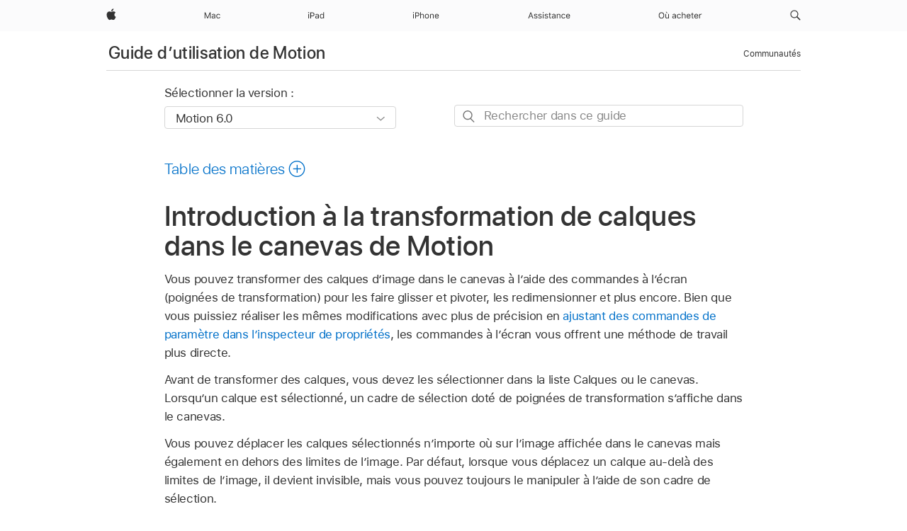

--- FILE ---
content_type: text/html;charset=utf-8
request_url: https://support.apple.com/fr-tn/guide/motion/motn227c21ee/mac
body_size: 70656
content:

    
<!DOCTYPE html>
<html lang="fr" prefix="og: http://ogp.me/ns#" dir=ltr>

<head>
	<meta name="viewport" content="width=device-width, initial-scale=1" />
	<meta http-equiv="content-type" content="text/html; charset=UTF-8" />
	<title lang="fr">Introduction à la transformation de calques dans le canevas de Motion - Assistance Apple (TN)</title>
	<link rel="dns-prefetch" href="https://www.apple.com/" />
	<link rel="preconnect" href="https://www.apple.com/" crossorigin />
	<link rel="canonical" href="https://support.apple.com/fr-tn/guide/motion/motn227c21ee/mac" />
	<link rel="apple-touch-icon" href="/favicon.ico">
    <link rel="icon" type="image/png" href="/favicon.ico">
	
	
		<meta name="description" content="Dans Motion, vous pouvez transformer des calques dʼimage dans le canevas à lʼaide des commandes à lʼécran (poignées de transformation) pour les faire glisser et pivoter, les redimensionner et plus encore." />
		<meta property="og:url" content="https://support.apple.com/fr-tn/guide/motion/motn227c21ee/mac" />
		<meta property="og:title" content="Introduction à la transformation de calques dans le canevas de Motion" />
		<meta property="og:description" content="Dans Motion, vous pouvez transformer des calques dʼimage dans le canevas à lʼaide des commandes à lʼécran (poignées de transformation) pour les faire glisser et pivoter, les redimensionner et plus encore." />
		<meta property="og:site_name" content="Apple Support" />
		<meta property="og:locale" content="fr_TN" />
		<meta property="og:type" content="article" />
		<meta name="ac-gn-search-field[locale]" content="fr_TN" />
	

	
	
	
	
		<link rel="alternate" hreflang="en-us" href="https://support.apple.com/guide/motion/motn227c21ee/mac">
	
		<link rel="alternate" hreflang="en-mk" href="https://support.apple.com/en-mk/guide/motion/motn227c21ee/mac">
	
		<link rel="alternate" hreflang="ar-kw" href="https://support.apple.com/ar-kw/guide/motion/motn227c21ee/mac">
	
		<link rel="alternate" hreflang="en-mn" href="https://support.apple.com/en-mn/guide/motion/motn227c21ee/mac">
	
		<link rel="alternate" hreflang="gu-in" href="https://support.apple.com/gu-in/guide/motion/motn227c21ee/mac">
	
		<link rel="alternate" hreflang="en-il" href="https://support.apple.com/en-il/guide/motion/motn227c21ee/mac">
	
		<link rel="alternate" hreflang="en-eg" href="https://support.apple.com/en-eg/guide/motion/motn227c21ee/mac">
	
		<link rel="alternate" hreflang="en-mo" href="https://support.apple.com/en-mo/guide/motion/motn227c21ee/mac">
	
		<link rel="alternate" hreflang="en-in" href="https://support.apple.com/en-in/guide/motion/motn227c21ee/mac">
	
		<link rel="alternate" hreflang="en-uz" href="https://support.apple.com/en-uz/guide/motion/motn227c21ee/mac">
	
		<link rel="alternate" hreflang="en-ae" href="https://support.apple.com/en-ae/guide/motion/motn227c21ee/mac">
	
		<link rel="alternate" hreflang="fr-ne" href="https://support.apple.com/fr-ne/guide/motion/motn227c21ee/mac">
	
		<link rel="alternate" hreflang="en-mt" href="https://support.apple.com/en-mt/guide/motion/motn227c21ee/mac">
	
		<link rel="alternate" hreflang="ta-in" href="https://support.apple.com/ta-in/guide/motion/motn227c21ee/mac">
	
		<link rel="alternate" hreflang="zh-cn" href="https://support.apple.com/zh-cn/guide/motion/motn227c21ee/mac">
	
		<link rel="alternate" hreflang="en-al" href="https://support.apple.com/en-al/guide/motion/motn227c21ee/mac">
	
		<link rel="alternate" hreflang="en-is" href="https://support.apple.com/en-is/guide/motion/motn227c21ee/mac">
	
		<link rel="alternate" hreflang="en-mz" href="https://support.apple.com/en-mz/guide/motion/motn227c21ee/mac">
	
		<link rel="alternate" hreflang="te-in" href="https://support.apple.com/te-in/guide/motion/motn227c21ee/mac">
	
		<link rel="alternate" hreflang="en-am" href="https://support.apple.com/en-am/guide/motion/motn227c21ee/mac">
	
		<link rel="alternate" hreflang="fr-ml" href="https://support.apple.com/fr-ml/guide/motion/motn227c21ee/mac">
	
		<link rel="alternate" hreflang="fr-mu" href="https://support.apple.com/fr-mu/guide/motion/motn227c21ee/mac">
	
		<link rel="alternate" hreflang="en-ng" href="https://support.apple.com/en-ng/guide/motion/motn227c21ee/mac">
	
		<link rel="alternate" hreflang="en-az" href="https://support.apple.com/en-az/guide/motion/motn227c21ee/mac">
	
		<link rel="alternate" hreflang="en-vn" href="https://support.apple.com/en-vn/guide/motion/motn227c21ee/mac">
	
		<link rel="alternate" hreflang="ja-jp" href="https://support.apple.com/ja-jp/guide/motion/motn227c21ee/mac">
	
		<link rel="alternate" hreflang="de-ch" href="https://support.apple.com/de-ch/guide/motion/motn227c21ee/mac">
	
		<link rel="alternate" hreflang="or-in" href="https://support.apple.com/or-in/guide/motion/motn227c21ee/mac">
	
		<link rel="alternate" hreflang="ml-in" href="https://support.apple.com/ml-in/guide/motion/motn227c21ee/mac">
	
		<link rel="alternate" hreflang="ar-qa" href="https://support.apple.com/ar-qa/guide/motion/motn227c21ee/mac">
	
		<link rel="alternate" hreflang="en-jo" href="https://support.apple.com/en-jo/guide/motion/motn227c21ee/mac">
	
		<link rel="alternate" hreflang="en-bh" href="https://support.apple.com/en-bh/guide/motion/motn227c21ee/mac">
	
		<link rel="alternate" hreflang="es-cl" href="https://support.apple.com/es-cl/guide/motion/motn227c21ee/mac">
	
		<link rel="alternate" hreflang="fr-sn" href="https://support.apple.com/fr-sn/guide/motion/motn227c21ee/mac">
	
		<link rel="alternate" hreflang="fr-ca" href="https://support.apple.com/fr-ca/guide/motion/motn227c21ee/mac">
	
		<link rel="alternate" hreflang="es-co" href="https://support.apple.com/es-co/guide/motion/motn227c21ee/mac">
	
		<link rel="alternate" hreflang="en-bn" href="https://support.apple.com/en-bn/guide/motion/motn227c21ee/mac">
	
		<link rel="alternate" hreflang="en-sa" href="https://support.apple.com/en-sa/guide/motion/motn227c21ee/mac">
	
		<link rel="alternate" hreflang="ar-eg" href="https://support.apple.com/ar-eg/guide/motion/motn227c21ee/mac">
	
		<link rel="alternate" hreflang="fr-be" href="https://support.apple.com/fr-be/guide/motion/motn227c21ee/mac">
	
		<link rel="alternate" hreflang="en-bw" href="https://support.apple.com/en-bw/guide/motion/motn227c21ee/mac">
	
		<link rel="alternate" hreflang="en-by" href="https://support.apple.com/en-by/guide/motion/motn227c21ee/mac">
	
		<link rel="alternate" hreflang="fr-fr" href="https://support.apple.com/fr-fr/guide/motion/motn227c21ee/mac">
	
		<link rel="alternate" hreflang="en-ke" href="https://support.apple.com/en-ke/guide/motion/motn227c21ee/mac">
	
		<link rel="alternate" hreflang="en-kg" href="https://support.apple.com/en-kg/guide/motion/motn227c21ee/mac">
	
		<link rel="alternate" hreflang="en-om" href="https://support.apple.com/en-om/guide/motion/motn227c21ee/mac">
	
		<link rel="alternate" hreflang="en-ca" href="https://support.apple.com/en-ca/guide/motion/motn227c21ee/mac">
	
		<link rel="alternate" hreflang="en-ge" href="https://support.apple.com/en-ge/guide/motion/motn227c21ee/mac">
	
		<link rel="alternate" hreflang="fr-tn" href="https://support.apple.com/fr-tn/guide/motion/motn227c21ee/mac">
	
		<link rel="alternate" hreflang="ar-ae" href="https://support.apple.com/ar-ae/guide/motion/motn227c21ee/mac">
	
		<link rel="alternate" hreflang="de-at" href="https://support.apple.com/de-at/guide/motion/motn227c21ee/mac">
	
		<link rel="alternate" hreflang="en-kw" href="https://support.apple.com/en-kw/guide/motion/motn227c21ee/mac">
	
		<link rel="alternate" hreflang="bn-in" href="https://support.apple.com/bn-in/guide/motion/motn227c21ee/mac">
	
		<link rel="alternate" hreflang="en-kz" href="https://support.apple.com/en-kz/guide/motion/motn227c21ee/mac">
	
		<link rel="alternate" hreflang="en-gu" href="https://support.apple.com/en-gu/guide/motion/motn227c21ee/mac">
	
		<link rel="alternate" hreflang="en-gw" href="https://support.apple.com/en-gw/guide/motion/motn227c21ee/mac">
	
		<link rel="alternate" hreflang="fr-cf" href="https://support.apple.com/fr-cf/guide/motion/motn227c21ee/mac">
	
		<link rel="alternate" hreflang="pa-in" href="https://support.apple.com/pa-in/guide/motion/motn227c21ee/mac">
	
		<link rel="alternate" hreflang="fr-ci" href="https://support.apple.com/fr-ci/guide/motion/motn227c21ee/mac">
	
		<link rel="alternate" hreflang="fr-ch" href="https://support.apple.com/fr-ch/guide/motion/motn227c21ee/mac">
	
		<link rel="alternate" hreflang="es-us" href="https://support.apple.com/es-us/guide/motion/motn227c21ee/mac">
	
		<link rel="alternate" hreflang="kn-in" href="https://support.apple.com/kn-in/guide/motion/motn227c21ee/mac">
	
		<link rel="alternate" hreflang="fr-gn" href="https://support.apple.com/fr-gn/guide/motion/motn227c21ee/mac">
	
		<link rel="alternate" hreflang="fr-cm" href="https://support.apple.com/fr-cm/guide/motion/motn227c21ee/mac">
	
		<link rel="alternate" hreflang="fr-gq" href="https://support.apple.com/fr-gq/guide/motion/motn227c21ee/mac">
	
		<link rel="alternate" hreflang="en-lb" href="https://support.apple.com/en-lb/guide/motion/motn227c21ee/mac">
	
		<link rel="alternate" hreflang="en-tj" href="https://support.apple.com/en-tj/guide/motion/motn227c21ee/mac">
	
		<link rel="alternate" hreflang="en-tm" href="https://support.apple.com/en-tm/guide/motion/motn227c21ee/mac">
	
		<link rel="alternate" hreflang="en-ph" href="https://support.apple.com/en-ph/guide/motion/motn227c21ee/mac">
	
		<link rel="alternate" hreflang="ar-sa" href="https://support.apple.com/ar-sa/guide/motion/motn227c21ee/mac">
	
		<link rel="alternate" hreflang="en-lk" href="https://support.apple.com/en-lk/guide/motion/motn227c21ee/mac">
	
		<link rel="alternate" hreflang="ca-es" href="https://support.apple.com/ca-es/guide/motion/motn227c21ee/mac">
	
		<link rel="alternate" hreflang="de-de" href="https://support.apple.com/de-de/guide/motion/motn227c21ee/mac">
	
		<link rel="alternate" hreflang="fr-ma" href="https://support.apple.com/fr-ma/guide/motion/motn227c21ee/mac">
	
		<link rel="alternate" hreflang="zh-hk" href="https://support.apple.com/zh-hk/guide/motion/motn227c21ee/mac">
	
		<link rel="alternate" hreflang="ko-kr" href="https://support.apple.com/ko-kr/guide/motion/motn227c21ee/mac">
	
		<link rel="alternate" hreflang="de-li" href="https://support.apple.com/de-li/guide/motion/motn227c21ee/mac">
	
		<link rel="alternate" hreflang="ar-bh" href="https://support.apple.com/ar-bh/guide/motion/motn227c21ee/mac">
	
		<link rel="alternate" hreflang="es-es" href="https://support.apple.com/es-es/guide/motion/motn227c21ee/mac">
	
		<link rel="alternate" hreflang="ar-jo" href="https://support.apple.com/ar-jo/guide/motion/motn227c21ee/mac">
	
		<link rel="alternate" hreflang="fr-mg" href="https://support.apple.com/fr-mg/guide/motion/motn227c21ee/mac">
	
		<link rel="alternate" hreflang="es-mx" href="https://support.apple.com/es-mx/guide/motion/motn227c21ee/mac">
	
		<link rel="alternate" hreflang="ur-in" href="https://support.apple.com/ur-in/guide/motion/motn227c21ee/mac">
	
		<link rel="alternate" hreflang="ar-om" href="https://support.apple.com/ar-om/guide/motion/motn227c21ee/mac">
	
		<link rel="alternate" hreflang="en-qa" href="https://support.apple.com/en-qa/guide/motion/motn227c21ee/mac">
	
		<link rel="alternate" hreflang="mr-in" href="https://support.apple.com/mr-in/guide/motion/motn227c21ee/mac">
	
		<link rel="alternate" hreflang="en-md" href="https://support.apple.com/en-md/guide/motion/motn227c21ee/mac">
	
		<link rel="alternate" hreflang="de-lu" href="https://support.apple.com/de-lu/guide/motion/motn227c21ee/mac">
	
		<link rel="alternate" hreflang="fr-lu" href="https://support.apple.com/fr-lu/guide/motion/motn227c21ee/mac">
	
		<link rel="alternate" hreflang="en-me" href="https://support.apple.com/en-me/guide/motion/motn227c21ee/mac">
	

		<link rel="preload" as="style" href="/clientside/build/apd-sasskit.built.css" onload="this.onload=null;this.rel='stylesheet'">
		<noscript>
			<link rel="stylesheet" href="/clientside/build/apd-sasskit.built.css" type="text/css" />
		</noscript>

		
			<link rel="preload" as="style" href="/clientside/build/app-apd.css" onload="this.onload=null;this.rel='stylesheet'">
			<noscript>
				<link rel="stylesheet" href="/clientside/build/app-apd.css" type="text/css" />
			</noscript>
    	

	
    <link rel="preload" as="style"
        href="//www.apple.com/wss/fonts?families=SF+Pro,v1:200,300,400,500,600|SF+Pro+Icons,v1"
        onload="this.onload=null;this.rel='stylesheet'">
    <noscript>
        <link rel="stylesheet" href="//www.apple.com/wss/fonts?families=SF+Pro,v1:200,300,400,500,600|SF+Pro+Icons,v1" type="text/css" />
    </noscript>


	<script>
 
    var _applemd = {
        page: {
            
            site_section: "kb",
            
            content_type: "bk",
            info_type: "",
            topics: "",
            in_house: "",
            locale: "fr-tn",
            
                content_template: "topic",
            
            friendly_content: {
                title: `Guide d’utilisation de Motion`,
                publish_date: "01282026",
                
                    topic_id:   "MOTN227C21EE",
                    article_id        :   "BK_CA6D26A0320FFE8A313536F1AC6F28A1_MOTN227C21EE",
                    product_version   :   "motion, 6.0",
                    os_version        :   "Motion 6.0, 15.6",
                    article_version   :   "1"
                
            },
            
            
        },
        
            product: "motion"
        
    };
    const isMobilePlayer = /iPhone|iPod|Android/i.test(navigator.userAgent);
    

</script>

	
	<script>
		var data = {	
			showHelpFulfeedBack: true,
			id: "BK_CA6D26A0320FFE8A313536F1AC6F28A1_MOTN227C21EE",
			locale: "fr_FR",
			podCookie: "tn~fr",
			source : "",
			isSecureEnv: false,
			dtmPageSource: "topic",
			domain: "support.apple.com",
			isNeighborJsEnabled: true,
            dtmPageName: "acs.pageload"
		}
		window.appState = JSON.stringify(data);
	</script>
	 
		<script src="/clientside/build/nn.js" type="text/javascript" charset="utf-8"></script>
<script>
    
     var neighborInitData = {
        appDataSchemaVersion: '1.0.0',
        webVitalDataThrottlingPercentage: 100,
        reportThrottledWebVitalDataTypes: ['system:dom-content-loaded', 'system:load', 'system:unfocus', 'system:focus', 'system:unload', 'system:page-hide', 'system:visibility-change-visible', 'system:visibility-change-hidden', 'system:event', 'app:load', 'app:unload', 'app:event'],
        trackMarcomSearch: true,
        trackSurvey: true,
        
        endpoint: 'https://supportmetrics.apple.com/content/services/stats'
    }
</script>

	



</head>


	<body id="motn227c21ee" dir="ltr" data-istaskopen="false" lang="fr" class="ac-gn-current-support no-js AppleTopic apd-topic" data-designversion="2" itemscope
		itemtype="https://schema.org/TechArticle">

    
	
		





		 <meta name="globalnav-store-key" content="S2A49YFKJF2JAT22K" />
<meta name="globalnav-search-field[name]" content="q" />
<meta name="globalnav-search-field[action]" content="https://support.apple.com/kb/index" />
<meta name="globalnav-search-field[src]" content="globalnav_support" />
<meta name="globalnav-search-field[type]" content="organic" />
<meta name="globalnav-search-field[page]" content="search" />
<meta name="globalnav-search-field[locale]" content="fr_TN" />
<meta name="globalnav-search-field[placeholder]" content="Rechercher dans l’assistance" />
<link
  rel="stylesheet"
  type="text/css"
  href="https://www.apple.com/api-www/global-elements/global-header/v1/assets/globalheader.css"
/>
<div id="globalheader" class="globalnav-scrim globalheader-light"><aside id="globalmessage-segment" lang="fr-TN" dir="ltr" class="globalmessage-segment"><ul data-strings="{}" class="globalmessage-segment-content"></ul></aside><nav id="globalnav" lang="fr-TN" dir="ltr" aria-label="Global" data-analytics-element-engagement-start="globalnav:onFlyoutOpen" data-analytics-element-engagement-end="globalnav:onFlyoutClose" data-analytics-activitymap-region-id="global nav" data-analytics-region="global nav" class="globalnav no-js   "><div class="globalnav-content"><div class="globalnav-item globalnav-menuback"><button aria-label="Menu principal" class="globalnav-menuback-button"><span class="globalnav-chevron-icon"><svg height="48" viewBox="0 0 9 48" width="9" xmlns="http://www.w3.org/2000/svg"><path d="m1.5618 24.0621 6.5581-6.4238c.2368-.2319.2407-.6118.0088-.8486-.2324-.2373-.6123-.2407-.8486-.0088l-7 6.8569c-.1157.1138-.1807.2695-.1802.4316.001.1621.0674.3174.1846.4297l7 6.7241c.1162.1118.2661.1675.4155.1675.1577 0 .3149-.062.4326-.1846.2295-.2388.2222-.6187-.0171-.8481z"></path></svg></span></button></div><ul id="globalnav-list" class="globalnav-list"><li data-analytics-element-engagement="globalnav hover - apple" class="
				globalnav-item
				globalnav-item-apple
				
				
			"><a href="https://www.apple.com/tn/" data-globalnav-item-name="apple" data-analytics-title="apple home" aria-label="Apple" class="globalnav-link globalnav-link-apple"><span class="globalnav-image-regular globalnav-link-image"><svg height="44" viewBox="0 0 14 44" width="14" xmlns="http://www.w3.org/2000/svg"><path d="m13.0729 17.6825a3.61 3.61 0 0 0 -1.7248 3.0365 3.5132 3.5132 0 0 0 2.1379 3.2223 8.394 8.394 0 0 1 -1.0948 2.2618c-.6816.9812-1.3943 1.9623-2.4787 1.9623s-1.3633-.63-2.613-.63c-1.2187 0-1.6525.6507-2.644.6507s-1.6834-.9089-2.4787-2.0243a9.7842 9.7842 0 0 1 -1.6628-5.2776c0-3.0984 2.014-4.7405 3.9969-4.7405 1.0535 0 1.9314.6919 2.5924.6919.63 0 1.6112-.7333 2.8092-.7333a3.7579 3.7579 0 0 1 3.1604 1.5802zm-3.7284-2.8918a3.5615 3.5615 0 0 0 .8469-2.22 1.5353 1.5353 0 0 0 -.031-.32 3.5686 3.5686 0 0 0 -2.3445 1.2084 3.4629 3.4629 0 0 0 -.8779 2.1585 1.419 1.419 0 0 0 .031.2892 1.19 1.19 0 0 0 .2169.0207 3.0935 3.0935 0 0 0 2.1586-1.1368z"></path></svg></span><span class="globalnav-image-compact globalnav-link-image"><svg height="48" viewBox="0 0 17 48" width="17" xmlns="http://www.w3.org/2000/svg"><path d="m15.5752 19.0792a4.2055 4.2055 0 0 0 -2.01 3.5376 4.0931 4.0931 0 0 0 2.4908 3.7542 9.7779 9.7779 0 0 1 -1.2755 2.6351c-.7941 1.1431-1.6244 2.2862-2.8878 2.2862s-1.5883-.734-3.0443-.734c-1.42 0-1.9252.7581-3.08.7581s-1.9611-1.0589-2.8876-2.3584a11.3987 11.3987 0 0 1 -1.9373-6.1487c0-3.61 2.3464-5.523 4.6566-5.523 1.2274 0 2.25.8062 3.02.8062.734 0 1.8771-.8543 3.2729-.8543a4.3778 4.3778 0 0 1 3.6822 1.841zm-6.8586-2.0456a1.3865 1.3865 0 0 1 -.2527-.024 1.6557 1.6557 0 0 1 -.0361-.337 4.0341 4.0341 0 0 1 1.0228-2.5148 4.1571 4.1571 0 0 1 2.7314-1.4078 1.7815 1.7815 0 0 1 .0361.373 4.1487 4.1487 0 0 1 -.9867 2.587 3.6039 3.6039 0 0 1 -2.5148 1.3236z"></path></svg></span><span class="globalnav-link-text">Apple</span></a></li><li data-topnav-flyout-item="menu" data-topnav-flyout-label="Menu" role="none" class="globalnav-item globalnav-menu"><div data-topnav-flyout="menu" class="globalnav-flyout"><div class="globalnav-menu-list"><div data-analytics-element-engagement="globalnav hover - mac" class="
				globalnav-item
				globalnav-item-mac
				globalnav-item-menu
				
			"><ul role="none" class="globalnav-submenu-trigger-group"><li class="globalnav-submenu-trigger-item"><a href="https://www.apple.com/tn/mac/" data-globalnav-item-name="mac" data-topnav-flyout-trigger-compact="true" data-analytics-title="mac" data-analytics-element-engagement="hover - mac" aria-label="Mac" class="globalnav-link globalnav-submenu-trigger-link globalnav-link-mac"><span class="globalnav-link-text-container"><span class="globalnav-image-regular globalnav-link-image"><svg height="44" viewBox="0 0 23 44" width="23" xmlns="http://www.w3.org/2000/svg"><path d="m8.1558 25.9987v-6.457h-.0703l-2.666 6.457h-.8907l-2.666-6.457h-.0703v6.457h-.9844v-8.4551h1.2246l2.8945 7.0547h.0938l2.8945-7.0547h1.2246v8.4551zm2.5166-1.7696c0-1.1309.832-1.7812 2.3027-1.8691l1.8223-.1113v-.5742c0-.7793-.4863-1.207-1.4297-1.207-.7559 0-1.2832.2871-1.4238.7852h-1.0195c.1348-1.0137 1.1309-1.6816 2.4785-1.6816 1.541 0 2.4023.791 2.4023 2.1035v4.3242h-.9609v-.9318h-.0938c-.4102.6738-1.1016 1.043-1.9453 1.043-1.2246 0-2.1328-.7266-2.1328-1.8809zm4.125-.5859v-.5801l-1.6992.1113c-.9609.0645-1.3828.3984-1.3828 1.0312 0 .6445.5449 1.0195 1.2773 1.0195 1.0371.0001 1.8047-.6796 1.8047-1.5819zm6.958-2.0273c-.1641-.627-.7207-1.1367-1.6289-1.1367-1.1367 0-1.8516.9082-1.8516 2.3379 0 1.459.7266 2.3848 1.8516 2.3848.8496 0 1.4414-.3926 1.6289-1.1074h1.0195c-.1816 1.1602-1.125 2.0156-2.6426 2.0156-1.7695 0-2.9004-1.2832-2.9004-3.293 0-1.9688 1.125-3.2461 2.8945-3.2461 1.5352 0 2.4727.9199 2.6484 2.0449z"></path></svg></span><span class="globalnav-link-text">Mac</span></span></a></li></ul></div><div data-analytics-element-engagement="globalnav hover - ipad" class="
				globalnav-item
				globalnav-item-ipad
				globalnav-item-menu
				
			"><ul role="none" class="globalnav-submenu-trigger-group"><li class="globalnav-submenu-trigger-item"><a href="https://www.apple.com/tn/ipad/" data-globalnav-item-name="ipad" data-topnav-flyout-trigger-compact="true" data-analytics-title="ipad" data-analytics-element-engagement="hover - ipad" aria-label="iPad" class="globalnav-link globalnav-submenu-trigger-link globalnav-link-ipad"><span class="globalnav-link-text-container"><span class="globalnav-image-regular globalnav-link-image"><svg height="44" viewBox="0 0 24 44" width="24" xmlns="http://www.w3.org/2000/svg"><path d="m14.9575 23.7002c0 .902-.768 1.582-1.805 1.582-.732 0-1.277-.375-1.277-1.02 0-.632.422-.966 1.383-1.031l1.699-.111zm-1.395-4.072c-1.347 0-2.343.668-2.478 1.681h1.019c.141-.498.668-.785 1.424-.785.944 0 1.43.428 1.43 1.207v.574l-1.822.112c-1.471.088-2.303.738-2.303 1.869 0 1.154.908 1.881 2.133 1.881.844 0 1.535-.369 1.945-1.043h.094v.931h.961v-4.324c0-1.312-.862-2.103-2.403-2.103zm6.769 5.575c-1.155 0-1.846-.885-1.846-2.361 0-1.471.697-2.362 1.846-2.362 1.142 0 1.857.914 1.857 2.362 0 1.459-.709 2.361-1.857 2.361zm1.834-8.027v3.503h-.088c-.358-.691-1.102-1.107-1.981-1.107-1.605 0-2.654 1.289-2.654 3.27 0 1.986 1.037 3.269 2.654 3.269.873 0 1.623-.416 2.022-1.119h.093v1.008h.961v-8.824zm-15.394 4.869h-1.863v-3.563h1.863c1.225 0 1.899.639 1.899 1.799 0 1.119-.697 1.764-1.899 1.764zm.276-4.5h-3.194v8.455h1.055v-3.018h2.127c1.588 0 2.719-1.119 2.719-2.701 0-1.611-1.108-2.736-2.707-2.736zm-6.064 8.454h1.008v-6.316h-1.008zm-.199-8.237c0-.387.316-.704.703-.704s.703.317.703.704c0 .386-.316.703-.703.703s-.703-.317-.703-.703z"></path></svg></span><span class="globalnav-link-text">iPad</span></span></a></li></ul></div><div data-analytics-element-engagement="globalnav hover - iphone" class="
				globalnav-item
				globalnav-item-iphone
				globalnav-item-menu
				
			"><ul role="none" class="globalnav-submenu-trigger-group"><li class="globalnav-submenu-trigger-item"><a href="https://www.apple.com/tn/iphone/" data-globalnav-item-name="iphone" data-topnav-flyout-trigger-compact="true" data-analytics-title="iphone" data-analytics-element-engagement="hover - iphone" aria-label="iPhone" class="globalnav-link globalnav-submenu-trigger-link globalnav-link-iphone"><span class="globalnav-link-text-container"><span class="globalnav-image-regular globalnav-link-image"><svg height="44" viewBox="0 0 38 44" width="38" xmlns="http://www.w3.org/2000/svg"><path d="m32.7129 22.3203h3.48c-.023-1.119-.691-1.857-1.693-1.857-1.008 0-1.711.738-1.787 1.857zm4.459 2.045c-.293 1.078-1.277 1.746-2.66 1.746-1.752 0-2.848-1.266-2.848-3.264 0-1.986 1.113-3.275 2.848-3.275 1.705 0 2.742 1.213 2.742 3.176v.386h-4.541v.047c.053 1.248.75 2.039 1.822 2.039.815 0 1.366-.298 1.629-.855zm-12.282-4.682h.961v.996h.094c.316-.697.932-1.107 1.898-1.107 1.418 0 2.209.838 2.209 2.338v4.09h-1.007v-3.844c0-1.137-.481-1.676-1.489-1.676s-1.658.674-1.658 1.781v3.739h-1.008zm-2.499 3.158c0-1.5-.674-2.361-1.869-2.361-1.196 0-1.87.861-1.87 2.361 0 1.495.674 2.362 1.87 2.362 1.195 0 1.869-.867 1.869-2.362zm-4.782 0c0-2.033 1.114-3.269 2.913-3.269 1.798 0 2.912 1.236 2.912 3.269 0 2.028-1.114 3.27-2.912 3.27-1.799 0-2.913-1.242-2.913-3.27zm-6.636-5.666h1.008v3.504h.093c.317-.697.979-1.107 1.946-1.107 1.336 0 2.179.855 2.179 2.338v4.09h-1.007v-3.844c0-1.119-.504-1.676-1.459-1.676-1.131 0-1.752.715-1.752 1.781v3.739h-1.008zm-6.015 4.87h1.863c1.202 0 1.899-.645 1.899-1.764 0-1.16-.674-1.799-1.899-1.799h-1.863zm2.139-4.5c1.599 0 2.707 1.125 2.707 2.736 0 1.582-1.131 2.701-2.719 2.701h-2.127v3.018h-1.055v-8.455zm-6.114 8.454h1.008v-6.316h-1.008zm-.2-8.238c0-.386.317-.703.703-.703.387 0 .704.317.704.703 0 .387-.317.704-.704.704-.386 0-.703-.317-.703-.704z"></path></svg></span><span class="globalnav-link-text">iPhone</span></span></a></li></ul></div><div data-analytics-element-engagement="globalnav hover - support" class="
				globalnav-item
				globalnav-item-support
				globalnav-item-menu
				
			"><ul role="none" class="globalnav-submenu-trigger-group"><li class="globalnav-submenu-trigger-item"><a href="https://support.apple.com/fr-tn/?cid=gn-ols-home-hp-tab" data-globalnav-item-name="support" data-topnav-flyout-trigger-compact="true" data-analytics-title="support" data-analytics-element-engagement="hover - support" data-analytics-exit-link="true" aria-label="Assistance" class="globalnav-link globalnav-submenu-trigger-link globalnav-link-support"><span class="globalnav-link-text-container"><span class="globalnav-image-regular globalnav-link-image"><svg height="44" viewBox="0 0 62 44" width="62" xmlns="http://www.w3.org/2000/svg"><path d="m6.7246 23.5801h-3.3633l-.8496 2.4199h-1.1074l3.1172-8.4551h1.043l3.1171 8.4551h-1.1074zm-3.0527-.8965h2.7422l-1.3242-3.7734h-.0938zm8.3349-3.1113c1.3242 0 2.2441.6562 2.3789 1.6934h-.9961c-.1348-.5039-.627-.8379-1.3887-.8379-.75 0-1.3359.3809-1.3359.9434 0 .4336.3516.7031 1.0957.8848l.9727.2344c1.1895.2871 1.7637.8027 1.7637 1.7109 0 1.1309-1.0957 1.9102-2.5312 1.9102-1.4062 0-2.373-.6738-2.4844-1.7227h1.0371c.1699.5332.6738.873 1.4824.873.8496 0 1.459-.4043 1.459-.9844 0-.4336-.3281-.7266-1.002-.8906l-1.084-.2637c-1.1836-.2871-1.7227-.7969-1.7227-1.7109.0001-1.0489 1.0137-1.8399 2.3555-1.8399zm6.044 0c1.3242 0 2.2441.6562 2.3789 1.6934h-.9961c-.1348-.5039-.627-.8379-1.3887-.8379-.75 0-1.3359.3809-1.3359.9434 0 .4336.3516.7031 1.0957.8848l.9727.2344c1.1895.2871 1.7637.8027 1.7637 1.7109 0 1.1309-1.0957 1.9102-2.5312 1.9102-1.4062 0-2.373-.6738-2.4844-1.7227h1.0371c.1699.5332.6738.873 1.4824.873.8496 0 1.459-.4043 1.459-.9844 0-.4336-.3281-.7266-1.002-.8906l-1.084-.2637c-1.1836-.2871-1.7227-.7969-1.7227-1.7109 0-1.0489 1.0137-1.8399 2.3555-1.8399zm3.7768-1.8106c0-.3867.3164-.7031.7031-.7031s.7031.3164.7031.7031-.3164.7031-.7031.7031-.7031-.3164-.7031-.7031zm.1993 1.9219h1.0078v6.3164h-1.0078zm5.0185-.1113c1.3242 0 2.2441.6562 2.3789 1.6934h-.9961c-.1348-.5039-.627-.8379-1.3887-.8379-.75 0-1.3359.3809-1.3359.9434 0 .4336.3516.7031 1.0957.8848l.9727.2344c1.1895.2871 1.7637.8027 1.7637 1.7109 0 1.1309-1.0957 1.9102-2.5312 1.9102-1.4062 0-2.373-.6738-2.4844-1.7227h1.0371c.1699.5332.6738.873 1.4824.873.8496 0 1.459-.4043 1.459-.9844 0-.4336-.3281-.7266-1.002-.8906l-1.084-.2637c-1.1836-.2871-1.7227-.7969-1.7227-1.7109 0-1.0489 1.0137-1.8399 2.3555-1.8399zm5.3233-1.5235v1.6348h1.4062v.8438h-1.4062v3.5742c0 .7441.2812 1.0605.9375 1.0605.1816 0 .2812-.0059.4688-.0234v.8496c-.1992.0352-.3926.0586-.5918.0586-1.3008 0-1.8223-.4805-1.8223-1.6875v-3.832h-1.0195v-.8438h1.0195v-1.6348zm2.4345 6.1817c0-1.1309.832-1.7812 2.3027-1.8691l1.8223-.1113v-.5742c0-.7793-.4863-1.207-1.4297-1.207-.7559 0-1.2832.2871-1.4238.7852h-1.0195c.1348-1.0137 1.1309-1.6816 2.4785-1.6816 1.541 0 2.4023.791 2.4023 2.1035v4.324h-.9609v-.9316h-.0938c-.4102.6738-1.1016 1.043-1.9453 1.043-1.2246-.0001-2.1328-.7266-2.1328-1.8809zm4.125-.586v-.5801l-1.6992.1113c-.9609.0645-1.3828.3984-1.3828 1.0312 0 .6445.5449 1.0195 1.2773 1.0195 1.0371.0002 1.8047-.6795 1.8047-1.5819zm2.7515-3.9609h.9609v.9961h.0938c.3164-.6973.9316-1.1074 1.8984-1.1074 1.418 0 2.209.8379 2.209 2.3379v4.0898h-1.0078v-3.8438c0-1.1367-.4805-1.6758-1.4883-1.6758s-1.6582.6738-1.6582 1.7812v3.7384h-1.0078zm11.0889 1.9336c-.1641-.627-.7207-1.1367-1.6289-1.1367-1.1367 0-1.8516.9082-1.8516 2.3379 0 1.459.7266 2.3848 1.8516 2.3848.8496 0 1.4414-.3926 1.6289-1.1074h1.0195c-.1816 1.1602-1.125 2.0156-2.6426 2.0156-1.7695 0-2.9004-1.2832-2.9004-3.293 0-1.9688 1.125-3.2461 2.8945-3.2461 1.5352 0 2.4727.9199 2.6484 2.0449zm7.5791 2.748c-.293 1.0781-1.2773 1.7461-2.6602 1.7461-1.752 0-2.8477-1.2656-2.8477-3.2637 0-1.9863 1.1133-3.2754 2.8477-3.2754 1.7051 0 2.7422 1.2129 2.7422 3.1758v.3867h-4.541v.0469c.0527 1.248.75 2.0391 1.8223 2.0391.8145 0 1.3652-.2988 1.6289-.8555zm-4.459-2.0449h3.4805c-.0234-1.1191-.6914-1.8574-1.6934-1.8574-1.0078 0-1.711.7383-1.7871 1.8574z"></path></svg></span><span class="globalnav-link-text">Assistance</span></span></a></li></ul></div><div data-analytics-element-engagement="globalnav hover - where-to-buy" class="
				globalnav-item
				globalnav-item-where-to-buy
				globalnav-item-menu
				
			"><ul role="none" class="globalnav-submenu-trigger-group"><li class="globalnav-submenu-trigger-item"><a href="https://www.apple.com/tn/buy/" data-globalnav-item-name="where-to-buy" data-topnav-flyout-trigger-compact="true" data-analytics-title="where to buy" data-analytics-element-engagement="hover - where to buy" aria-label="Où acheter" class="globalnav-link globalnav-submenu-trigger-link globalnav-link-where-to-buy"><span class="globalnav-link-text-container"><span class="globalnav-image-regular globalnav-link-image"><svg height="44" viewBox="0 0 62 44" width="62" xmlns="http://www.w3.org/2000/svg"><path d="m8.3878 21.767c0 2.7012-1.4648 4.4297-3.8789 4.4297-2.4258 0-3.8789-1.7227-3.8789-4.4297 0-2.7188 1.4883-4.4238 3.8789-4.4238 2.4024 0 3.8789 1.7109 3.8789 4.4238zm-6.6738 0c0 2.0977 1.0371 3.457 2.7949 3.457 1.7344 0 2.7949-1.3594 2.7949-3.457 0-2.1152-1.0664-3.4512-2.7949-3.4512-1.7226.0001-2.7949 1.336-2.7949 3.4512zm13.3628 4.2305h-.9609v-.9902h-.0938c-.3164.7031-.9902 1.1016-1.957 1.1016-1.418 0-2.1562-.8438-2.1562-2.3379v-4.0898h1.0078v3.8438c0 1.1367.4219 1.6641 1.4297 1.6641 1.1133 0 1.7227-.6621 1.7227-1.7695v-3.7383h1.0078v6.3162zm-4.3946-9.1875h1.207l1.0371 1.9922h-.8906zm9.0645 7.418c0-1.1309.832-1.7812 2.3027-1.8691l1.8223-.1113v-.5742c0-.7793-.4863-1.207-1.4297-1.207-.7559 0-1.2832.2871-1.4238.7852h-1.0195c.1348-1.0137 1.1309-1.6816 2.4785-1.6816 1.541 0 2.4023.791 2.4023 2.1035v4.3242h-.9609v-.9316h-.0938c-.4102.6738-1.1016 1.043-1.9453 1.043-1.2246-.0003-2.1328-.7268-2.1328-1.8811zm4.125-.586v-.58l-1.6992.1113c-.9609.0645-1.3828.3984-1.3828 1.0312 0 .6445.5449 1.0195 1.2773 1.0195 1.0371.0001 1.8047-.6796 1.8047-1.582zm6.958-2.0273c-.1641-.627-.7207-1.1367-1.6289-1.1367-1.1367 0-1.8516.9082-1.8516 2.3379 0 1.459.7266 2.3848 1.8516 2.3848.8496 0 1.4414-.3926 1.6289-1.1074h1.0195c-.1816 1.1602-1.125 2.0156-2.6426 2.0156-1.7695 0-2.9004-1.2832-2.9004-3.293 0-1.9688 1.125-3.2461 2.8945-3.2461 1.5352 0 2.4727.9199 2.6484 2.0449zm2.4468-4.4414h1.0078v3.5039h.0938c.3164-.6973.9785-1.1074 1.9453-1.1074 1.3359 0 2.1797.8555 2.1797 2.3379v4.0898h-1.0078v-3.8438c0-1.1191-.5039-1.6758-1.459-1.6758-1.1309 0-1.752.7148-1.752 1.7812v3.7383h-1.0078zm12.1377 7.1894c-.293 1.0781-1.2773 1.7461-2.6602 1.7461-1.752 0-2.8477-1.2656-2.8477-3.2637 0-1.9863 1.1133-3.2754 2.8477-3.2754 1.7051 0 2.7422 1.2129 2.7422 3.1758v.3867h-4.541v.0469c.0527 1.248.75 2.0391 1.8223 2.0391.8145 0 1.3652-.2988 1.6289-.8555zm-4.459-2.0449h3.4805c-.0234-1.1191-.6914-1.8574-1.6934-1.8574-1.0078 0-1.7109.7383-1.7871 1.8574zm7.4326-4.2715v1.6348h1.4062v.8438h-1.4062v3.5742c0 .7441.2812 1.0605.9375 1.0605.1816 0 .2812-.0059.4688-.0234v.8496c-.1992.0352-.3926.0586-.5918.0586-1.3008 0-1.8223-.4805-1.8223-1.6875v-3.832h-1.0195v-.8438h1.0195v-1.6348zm7.9131 6.3164c-.293 1.0781-1.2773 1.7461-2.6602 1.7461-1.752 0-2.8477-1.2656-2.8477-3.2637 0-1.9863 1.1133-3.2754 2.8477-3.2754 1.7051 0 2.7422 1.2129 2.7422 3.1758v.3867h-4.541v.0469c.0527 1.248.75 2.0391 1.8223 2.0391.8145 0 1.3652-.2988 1.6289-.8555zm-4.459-2.0449h3.4805c-.0234-1.1191-.6914-1.8574-1.6934-1.8574-1.0078 0-1.7109.7383-1.7871 1.8574zm6.0034-2.6367h.9609v.9375h.0938c.1875-.6152.9141-1.0488 1.752-1.0488.1641 0 .375.0117.5039.0293v1.0078c-.082-.0234-.4453-.0586-.6445-.0586-.9609 0-1.6582.6445-1.6582 1.5352v3.9141h-1.0078v-6.3165z"></path></svg></span><span class="globalnav-link-text">Où acheter</span></span></a></li></ul></div></div></div></li><li data-topnav-flyout-label="Rechercher sur apple.com" data-analytics-title="open - search field" class="globalnav-item globalnav-search"><a role="button" id="globalnav-menubutton-link-search" href="https://support.apple.com/kb/index?page=search&locale=fr_TN" data-topnav-flyout-trigger-regular="true" data-topnav-flyout-trigger-compact="true" aria-label="Rechercher sur apple.com" data-analytics-title="open - search field" class="globalnav-link globalnav-link-search"><span class="globalnav-image-regular"><svg xmlns="http://www.w3.org/2000/svg" width="15px" height="44px" viewBox="0 0 15 44">
<path d="M14.298,27.202l-3.87-3.87c0.701-0.929,1.122-2.081,1.122-3.332c0-3.06-2.489-5.55-5.55-5.55c-3.06,0-5.55,2.49-5.55,5.55 c0,3.061,2.49,5.55,5.55,5.55c1.251,0,2.403-0.421,3.332-1.122l3.87,3.87c0.151,0.151,0.35,0.228,0.548,0.228 s0.396-0.076,0.548-0.228C14.601,27.995,14.601,27.505,14.298,27.202z M1.55,20c0-2.454,1.997-4.45,4.45-4.45 c2.454,0,4.45,1.997,4.45,4.45S8.454,24.45,6,24.45C3.546,24.45,1.55,22.454,1.55,20z"></path>
</svg>
</span><span class="globalnav-image-compact"><svg height="48" viewBox="0 0 17 48" width="17" xmlns="http://www.w3.org/2000/svg"><path d="m16.2294 29.9556-4.1755-4.0821a6.4711 6.4711 0 1 0 -1.2839 1.2625l4.2005 4.1066a.9.9 0 1 0 1.2588-1.287zm-14.5294-8.0017a5.2455 5.2455 0 1 1 5.2455 5.2527 5.2549 5.2549 0 0 1 -5.2455-5.2527z"></path></svg></span></a><div id="globalnav-submenu-search" aria-labelledby="globalnav-menubutton-link-search" class="globalnav-flyout globalnav-submenu"><div class="globalnav-flyout-scroll-container"><div class="globalnav-flyout-content globalnav-submenu-content"><form action="https://support.apple.com/kb/index" method="get" class="globalnav-searchfield"><div class="globalnav-searchfield-wrapper"><input placeholder="Rechercher sur apple.com" aria-label="Rechercher sur apple.com" autocorrect="off" autocapitalize="off" autocomplete="off" spellcheck="false" class="globalnav-searchfield-input" name="q"><input id="globalnav-searchfield-src" type="hidden" name="src" value><input type="hidden" name="type" value><input type="hidden" name="page" value><input type="hidden" name="locale" value><button aria-label="Effacer les termes de la recherche" tabindex="-1" type="button" class="globalnav-searchfield-reset"><span class="globalnav-image-regular"><svg height="14" viewBox="0 0 14 14" width="14" xmlns="http://www.w3.org/2000/svg"><path d="m7 .0339a6.9661 6.9661 0 1 0 6.9661 6.9661 6.9661 6.9661 0 0 0 -6.9661-6.9661zm2.798 8.9867a.55.55 0 0 1 -.778.7774l-2.02-2.02-2.02 2.02a.55.55 0 0 1 -.7784-.7774l2.0206-2.0206-2.0204-2.02a.55.55 0 0 1 .7782-.7778l2.02 2.02 2.02-2.02a.55.55 0 0 1 .778.7778l-2.0203 2.02z"></path></svg></span><span class="globalnav-image-compact"><svg height="16" viewBox="0 0 16 16" width="16" xmlns="http://www.w3.org/2000/svg"><path d="m0 8a8.0474 8.0474 0 0 1 7.9922-8 8.0609 8.0609 0 0 1 8.0078 8 8.0541 8.0541 0 0 1 -8 8 8.0541 8.0541 0 0 1 -8-8zm5.6549 3.2863 2.3373-2.353 2.3451 2.353a.6935.6935 0 0 0 .4627.1961.6662.6662 0 0 0 .6667-.6667.6777.6777 0 0 0 -.1961-.4706l-2.3451-2.3373 2.3529-2.3607a.5943.5943 0 0 0 .1961-.4549.66.66 0 0 0 -.6667-.6589.6142.6142 0 0 0 -.447.1961l-2.3686 2.3606-2.353-2.3527a.6152.6152 0 0 0 -.447-.1883.6529.6529 0 0 0 -.6667.651.6264.6264 0 0 0 .1961.4549l2.3451 2.3529-2.3451 2.353a.61.61 0 0 0 -.1961.4549.6661.6661 0 0 0 .6667.6667.6589.6589 0 0 0 .4627-.1961z" ></path></svg></span></button><button aria-label="Lancer la recherche" tabindex="-1" aria-hidden="true" type="submit" class="globalnav-searchfield-submit"><span class="globalnav-image-regular"><svg height="32" viewBox="0 0 30 32" width="30" xmlns="http://www.w3.org/2000/svg"><path d="m23.3291 23.3066-4.35-4.35c-.0105-.0105-.0247-.0136-.0355-.0235a6.8714 6.8714 0 1 0 -1.5736 1.4969c.0214.0256.03.0575.0542.0815l4.35 4.35a1.1 1.1 0 1 0 1.5557-1.5547zm-15.4507-8.582a5.6031 5.6031 0 1 1 5.603 5.61 5.613 5.613 0 0 1 -5.603-5.61z"></path></svg></span><span class="globalnav-image-compact"><svg width="38" height="40" viewBox="0 0 38 40" xmlns="http://www.w3.org/2000/svg"><path d="m28.6724 27.8633-5.07-5.07c-.0095-.0095-.0224-.0122-.032-.0213a7.9967 7.9967 0 1 0 -1.8711 1.7625c.0254.03.0357.0681.0642.0967l5.07 5.07a1.3 1.3 0 0 0 1.8389-1.8379zm-18.0035-10.0033a6.5447 6.5447 0 1 1 6.545 6.5449 6.5518 6.5518 0 0 1 -6.545-6.5449z"></path></svg></span></button></div><div role="status" aria-live="polite" data-topnav-searchresults-label="total results" class="globalnav-searchresults-count"></div></form><div class="globalnav-searchresults"></div></div></div></div></li></ul><div class="globalnav-menutrigger"><button id="globalnav-menutrigger-button" aria-controls="globalnav-list" aria-label="Menu" data-topnav-menu-label-open="Menu" data-topnav-menu-label-close="Close" data-topnav-flyout-trigger-compact="menu" class="globalnav-menutrigger-button"><svg width="18" height="18" viewBox="0 0 18 18"><polyline id="globalnav-menutrigger-bread-bottom" fill="none" stroke="currentColor" stroke-width="1.2" stroke-linecap="round" stroke-linejoin="round" points="2 12, 16 12" class="globalnav-menutrigger-bread globalnav-menutrigger-bread-bottom"><animate id="globalnav-anim-menutrigger-bread-bottom-open" attributeName="points" keyTimes="0;0.5;1" dur="0.24s" begin="indefinite" fill="freeze" calcMode="spline" keySplines="0.42, 0, 1, 1;0, 0, 0.58, 1" values=" 2 12, 16 12; 2 9, 16 9; 3.5 15, 15 3.5"></animate><animate id="globalnav-anim-menutrigger-bread-bottom-close" attributeName="points" keyTimes="0;0.5;1" dur="0.24s" begin="indefinite" fill="freeze" calcMode="spline" keySplines="0.42, 0, 1, 1;0, 0, 0.58, 1" values=" 3.5 15, 15 3.5; 2 9, 16 9; 2 12, 16 12"></animate></polyline><polyline id="globalnav-menutrigger-bread-top" fill="none" stroke="currentColor" stroke-width="1.2" stroke-linecap="round" stroke-linejoin="round" points="2 5, 16 5" class="globalnav-menutrigger-bread globalnav-menutrigger-bread-top"><animate id="globalnav-anim-menutrigger-bread-top-open" attributeName="points" keyTimes="0;0.5;1" dur="0.24s" begin="indefinite" fill="freeze" calcMode="spline" keySplines="0.42, 0, 1, 1;0, 0, 0.58, 1" values=" 2 5, 16 5; 2 9, 16 9; 3.5 3.5, 15 15"></animate><animate id="globalnav-anim-menutrigger-bread-top-close" attributeName="points" keyTimes="0;0.5;1" dur="0.24s" begin="indefinite" fill="freeze" calcMode="spline" keySplines="0.42, 0, 1, 1;0, 0, 0.58, 1" values=" 3.5 3.5, 15 15; 2 9, 16 9; 2 5, 16 5"></animate></polyline></svg></button></div></div></nav><div id="globalnav-curtain" class="globalnav-curtain"></div><div id="globalnav-placeholder" class="globalnav-placeholder"></div></div><script id="__ACGH_DATA__" type="application/json">{"props":{"globalNavData":{"locale":"fr_TN","ariaLabel":"Global","analyticsAttributes":[{"name":"data-analytics-activitymap-region-id","value":"global nav"},{"name":"data-analytics-region","value":"global nav"}],"links":[{"id":"ece6714f644e7cb1b88a7e1724033d166a0faaa199838e12f549099f10eb2540","name":"apple","text":"Apple","url":"/tn/","ariaLabel":"Apple","submenuAriaLabel":"Menu Apple","images":[{"name":"regular","assetInline":"<svg height=\"44\" viewBox=\"0 0 14 44\" width=\"14\" xmlns=\"http://www.w3.org/2000/svg\"><path d=\"m13.0729 17.6825a3.61 3.61 0 0 0 -1.7248 3.0365 3.5132 3.5132 0 0 0 2.1379 3.2223 8.394 8.394 0 0 1 -1.0948 2.2618c-.6816.9812-1.3943 1.9623-2.4787 1.9623s-1.3633-.63-2.613-.63c-1.2187 0-1.6525.6507-2.644.6507s-1.6834-.9089-2.4787-2.0243a9.7842 9.7842 0 0 1 -1.6628-5.2776c0-3.0984 2.014-4.7405 3.9969-4.7405 1.0535 0 1.9314.6919 2.5924.6919.63 0 1.6112-.7333 2.8092-.7333a3.7579 3.7579 0 0 1 3.1604 1.5802zm-3.7284-2.8918a3.5615 3.5615 0 0 0 .8469-2.22 1.5353 1.5353 0 0 0 -.031-.32 3.5686 3.5686 0 0 0 -2.3445 1.2084 3.4629 3.4629 0 0 0 -.8779 2.1585 1.419 1.419 0 0 0 .031.2892 1.19 1.19 0 0 0 .2169.0207 3.0935 3.0935 0 0 0 2.1586-1.1368z\"></path></svg>"},{"name":"compact","assetInline":"<svg height=\"48\" viewBox=\"0 0 17 48\" width=\"17\" xmlns=\"http://www.w3.org/2000/svg\"><path d=\"m15.5752 19.0792a4.2055 4.2055 0 0 0 -2.01 3.5376 4.0931 4.0931 0 0 0 2.4908 3.7542 9.7779 9.7779 0 0 1 -1.2755 2.6351c-.7941 1.1431-1.6244 2.2862-2.8878 2.2862s-1.5883-.734-3.0443-.734c-1.42 0-1.9252.7581-3.08.7581s-1.9611-1.0589-2.8876-2.3584a11.3987 11.3987 0 0 1 -1.9373-6.1487c0-3.61 2.3464-5.523 4.6566-5.523 1.2274 0 2.25.8062 3.02.8062.734 0 1.8771-.8543 3.2729-.8543a4.3778 4.3778 0 0 1 3.6822 1.841zm-6.8586-2.0456a1.3865 1.3865 0 0 1 -.2527-.024 1.6557 1.6557 0 0 1 -.0361-.337 4.0341 4.0341 0 0 1 1.0228-2.5148 4.1571 4.1571 0 0 1 2.7314-1.4078 1.7815 1.7815 0 0 1 .0361.373 4.1487 4.1487 0 0 1 -.9867 2.587 3.6039 3.6039 0 0 1 -2.5148 1.3236z\"></path></svg>"}],"analyticsAttributes":[{"name":"data-analytics-title","value":"apple home"}]},{"id":"9e288bd818c5c0c1421da74e875b1db30954d03ae67c79c10b13eb73c509403d","name":"mac","text":"Mac","url":"/tn/mac/","ariaLabel":"Mac","submenuAriaLabel":"Menu Mac","images":[{"name":"regular","assetInline":"<svg height=\"44\" viewBox=\"0 0 23 44\" width=\"23\" xmlns=\"http://www.w3.org/2000/svg\"><path d=\"m8.1558 25.9987v-6.457h-.0703l-2.666 6.457h-.8907l-2.666-6.457h-.0703v6.457h-.9844v-8.4551h1.2246l2.8945 7.0547h.0938l2.8945-7.0547h1.2246v8.4551zm2.5166-1.7696c0-1.1309.832-1.7812 2.3027-1.8691l1.8223-.1113v-.5742c0-.7793-.4863-1.207-1.4297-1.207-.7559 0-1.2832.2871-1.4238.7852h-1.0195c.1348-1.0137 1.1309-1.6816 2.4785-1.6816 1.541 0 2.4023.791 2.4023 2.1035v4.3242h-.9609v-.9318h-.0938c-.4102.6738-1.1016 1.043-1.9453 1.043-1.2246 0-2.1328-.7266-2.1328-1.8809zm4.125-.5859v-.5801l-1.6992.1113c-.9609.0645-1.3828.3984-1.3828 1.0312 0 .6445.5449 1.0195 1.2773 1.0195 1.0371.0001 1.8047-.6796 1.8047-1.5819zm6.958-2.0273c-.1641-.627-.7207-1.1367-1.6289-1.1367-1.1367 0-1.8516.9082-1.8516 2.3379 0 1.459.7266 2.3848 1.8516 2.3848.8496 0 1.4414-.3926 1.6289-1.1074h1.0195c-.1816 1.1602-1.125 2.0156-2.6426 2.0156-1.7695 0-2.9004-1.2832-2.9004-3.293 0-1.9688 1.125-3.2461 2.8945-3.2461 1.5352 0 2.4727.9199 2.6484 2.0449z\"></path></svg>"}],"analyticsAttributes":[{"name":"data-analytics-title","value":"mac"},{"name":"data-analytics-element-engagement","value":"hover - mac"}]},{"id":"618b25f95f85d81e049c9a7ea27c5a226f96392d0029859c080cdccd50737b5e","name":"ipad","text":"iPad","url":"/tn/ipad/","ariaLabel":"iPad","submenuAriaLabel":"Menu iPad","images":[{"name":"regular","assetInline":"<svg height=\"44\" viewBox=\"0 0 24 44\" width=\"24\" xmlns=\"http://www.w3.org/2000/svg\"><path d=\"m14.9575 23.7002c0 .902-.768 1.582-1.805 1.582-.732 0-1.277-.375-1.277-1.02 0-.632.422-.966 1.383-1.031l1.699-.111zm-1.395-4.072c-1.347 0-2.343.668-2.478 1.681h1.019c.141-.498.668-.785 1.424-.785.944 0 1.43.428 1.43 1.207v.574l-1.822.112c-1.471.088-2.303.738-2.303 1.869 0 1.154.908 1.881 2.133 1.881.844 0 1.535-.369 1.945-1.043h.094v.931h.961v-4.324c0-1.312-.862-2.103-2.403-2.103zm6.769 5.575c-1.155 0-1.846-.885-1.846-2.361 0-1.471.697-2.362 1.846-2.362 1.142 0 1.857.914 1.857 2.362 0 1.459-.709 2.361-1.857 2.361zm1.834-8.027v3.503h-.088c-.358-.691-1.102-1.107-1.981-1.107-1.605 0-2.654 1.289-2.654 3.27 0 1.986 1.037 3.269 2.654 3.269.873 0 1.623-.416 2.022-1.119h.093v1.008h.961v-8.824zm-15.394 4.869h-1.863v-3.563h1.863c1.225 0 1.899.639 1.899 1.799 0 1.119-.697 1.764-1.899 1.764zm.276-4.5h-3.194v8.455h1.055v-3.018h2.127c1.588 0 2.719-1.119 2.719-2.701 0-1.611-1.108-2.736-2.707-2.736zm-6.064 8.454h1.008v-6.316h-1.008zm-.199-8.237c0-.387.316-.704.703-.704s.703.317.703.704c0 .386-.316.703-.703.703s-.703-.317-.703-.703z\"></path></svg>"}],"analyticsAttributes":[{"name":"data-analytics-title","value":"ipad"},{"name":"data-analytics-element-engagement","value":"hover - ipad"}]},{"id":"c7566dad26bb5f69a2dd8fed786781e99f834631639149a122490521cb3ad071","name":"iphone","text":"iPhone","url":"/tn/iphone/","ariaLabel":"iPhone","submenuAriaLabel":"Menu iPhone","images":[{"name":"regular","assetInline":"<svg height=\"44\" viewBox=\"0 0 38 44\" width=\"38\" xmlns=\"http://www.w3.org/2000/svg\"><path d=\"m32.7129 22.3203h3.48c-.023-1.119-.691-1.857-1.693-1.857-1.008 0-1.711.738-1.787 1.857zm4.459 2.045c-.293 1.078-1.277 1.746-2.66 1.746-1.752 0-2.848-1.266-2.848-3.264 0-1.986 1.113-3.275 2.848-3.275 1.705 0 2.742 1.213 2.742 3.176v.386h-4.541v.047c.053 1.248.75 2.039 1.822 2.039.815 0 1.366-.298 1.629-.855zm-12.282-4.682h.961v.996h.094c.316-.697.932-1.107 1.898-1.107 1.418 0 2.209.838 2.209 2.338v4.09h-1.007v-3.844c0-1.137-.481-1.676-1.489-1.676s-1.658.674-1.658 1.781v3.739h-1.008zm-2.499 3.158c0-1.5-.674-2.361-1.869-2.361-1.196 0-1.87.861-1.87 2.361 0 1.495.674 2.362 1.87 2.362 1.195 0 1.869-.867 1.869-2.362zm-4.782 0c0-2.033 1.114-3.269 2.913-3.269 1.798 0 2.912 1.236 2.912 3.269 0 2.028-1.114 3.27-2.912 3.27-1.799 0-2.913-1.242-2.913-3.27zm-6.636-5.666h1.008v3.504h.093c.317-.697.979-1.107 1.946-1.107 1.336 0 2.179.855 2.179 2.338v4.09h-1.007v-3.844c0-1.119-.504-1.676-1.459-1.676-1.131 0-1.752.715-1.752 1.781v3.739h-1.008zm-6.015 4.87h1.863c1.202 0 1.899-.645 1.899-1.764 0-1.16-.674-1.799-1.899-1.799h-1.863zm2.139-4.5c1.599 0 2.707 1.125 2.707 2.736 0 1.582-1.131 2.701-2.719 2.701h-2.127v3.018h-1.055v-8.455zm-6.114 8.454h1.008v-6.316h-1.008zm-.2-8.238c0-.386.317-.703.703-.703.387 0 .704.317.704.703 0 .387-.317.704-.704.704-.386 0-.703-.317-.703-.704z\"></path></svg>"}],"analyticsAttributes":[{"name":"data-analytics-title","value":"iphone"},{"name":"data-analytics-element-engagement","value":"hover - iphone"}]},{"id":"70f5c98209b91e00a542b3b450add8e900671088152a8538e1c1484c6e135e2d","name":"support","text":"Assistance","url":"https://support.apple.com/fr-tn/?cid=gn-ols-home-hp-tab","ariaLabel":"Assistance","submenuAriaLabel":"Menu Assistance","images":[{"name":"regular","assetInline":"<svg height=\"44\" viewBox=\"0 0 62 44\" width=\"62\" xmlns=\"http://www.w3.org/2000/svg\"><path d=\"m6.7246 23.5801h-3.3633l-.8496 2.4199h-1.1074l3.1172-8.4551h1.043l3.1171 8.4551h-1.1074zm-3.0527-.8965h2.7422l-1.3242-3.7734h-.0938zm8.3349-3.1113c1.3242 0 2.2441.6562 2.3789 1.6934h-.9961c-.1348-.5039-.627-.8379-1.3887-.8379-.75 0-1.3359.3809-1.3359.9434 0 .4336.3516.7031 1.0957.8848l.9727.2344c1.1895.2871 1.7637.8027 1.7637 1.7109 0 1.1309-1.0957 1.9102-2.5312 1.9102-1.4062 0-2.373-.6738-2.4844-1.7227h1.0371c.1699.5332.6738.873 1.4824.873.8496 0 1.459-.4043 1.459-.9844 0-.4336-.3281-.7266-1.002-.8906l-1.084-.2637c-1.1836-.2871-1.7227-.7969-1.7227-1.7109.0001-1.0489 1.0137-1.8399 2.3555-1.8399zm6.044 0c1.3242 0 2.2441.6562 2.3789 1.6934h-.9961c-.1348-.5039-.627-.8379-1.3887-.8379-.75 0-1.3359.3809-1.3359.9434 0 .4336.3516.7031 1.0957.8848l.9727.2344c1.1895.2871 1.7637.8027 1.7637 1.7109 0 1.1309-1.0957 1.9102-2.5312 1.9102-1.4062 0-2.373-.6738-2.4844-1.7227h1.0371c.1699.5332.6738.873 1.4824.873.8496 0 1.459-.4043 1.459-.9844 0-.4336-.3281-.7266-1.002-.8906l-1.084-.2637c-1.1836-.2871-1.7227-.7969-1.7227-1.7109 0-1.0489 1.0137-1.8399 2.3555-1.8399zm3.7768-1.8106c0-.3867.3164-.7031.7031-.7031s.7031.3164.7031.7031-.3164.7031-.7031.7031-.7031-.3164-.7031-.7031zm.1993 1.9219h1.0078v6.3164h-1.0078zm5.0185-.1113c1.3242 0 2.2441.6562 2.3789 1.6934h-.9961c-.1348-.5039-.627-.8379-1.3887-.8379-.75 0-1.3359.3809-1.3359.9434 0 .4336.3516.7031 1.0957.8848l.9727.2344c1.1895.2871 1.7637.8027 1.7637 1.7109 0 1.1309-1.0957 1.9102-2.5312 1.9102-1.4062 0-2.373-.6738-2.4844-1.7227h1.0371c.1699.5332.6738.873 1.4824.873.8496 0 1.459-.4043 1.459-.9844 0-.4336-.3281-.7266-1.002-.8906l-1.084-.2637c-1.1836-.2871-1.7227-.7969-1.7227-1.7109 0-1.0489 1.0137-1.8399 2.3555-1.8399zm5.3233-1.5235v1.6348h1.4062v.8438h-1.4062v3.5742c0 .7441.2812 1.0605.9375 1.0605.1816 0 .2812-.0059.4688-.0234v.8496c-.1992.0352-.3926.0586-.5918.0586-1.3008 0-1.8223-.4805-1.8223-1.6875v-3.832h-1.0195v-.8438h1.0195v-1.6348zm2.4345 6.1817c0-1.1309.832-1.7812 2.3027-1.8691l1.8223-.1113v-.5742c0-.7793-.4863-1.207-1.4297-1.207-.7559 0-1.2832.2871-1.4238.7852h-1.0195c.1348-1.0137 1.1309-1.6816 2.4785-1.6816 1.541 0 2.4023.791 2.4023 2.1035v4.324h-.9609v-.9316h-.0938c-.4102.6738-1.1016 1.043-1.9453 1.043-1.2246-.0001-2.1328-.7266-2.1328-1.8809zm4.125-.586v-.5801l-1.6992.1113c-.9609.0645-1.3828.3984-1.3828 1.0312 0 .6445.5449 1.0195 1.2773 1.0195 1.0371.0002 1.8047-.6795 1.8047-1.5819zm2.7515-3.9609h.9609v.9961h.0938c.3164-.6973.9316-1.1074 1.8984-1.1074 1.418 0 2.209.8379 2.209 2.3379v4.0898h-1.0078v-3.8438c0-1.1367-.4805-1.6758-1.4883-1.6758s-1.6582.6738-1.6582 1.7812v3.7384h-1.0078zm11.0889 1.9336c-.1641-.627-.7207-1.1367-1.6289-1.1367-1.1367 0-1.8516.9082-1.8516 2.3379 0 1.459.7266 2.3848 1.8516 2.3848.8496 0 1.4414-.3926 1.6289-1.1074h1.0195c-.1816 1.1602-1.125 2.0156-2.6426 2.0156-1.7695 0-2.9004-1.2832-2.9004-3.293 0-1.9688 1.125-3.2461 2.8945-3.2461 1.5352 0 2.4727.9199 2.6484 2.0449zm7.5791 2.748c-.293 1.0781-1.2773 1.7461-2.6602 1.7461-1.752 0-2.8477-1.2656-2.8477-3.2637 0-1.9863 1.1133-3.2754 2.8477-3.2754 1.7051 0 2.7422 1.2129 2.7422 3.1758v.3867h-4.541v.0469c.0527 1.248.75 2.0391 1.8223 2.0391.8145 0 1.3652-.2988 1.6289-.8555zm-4.459-2.0449h3.4805c-.0234-1.1191-.6914-1.8574-1.6934-1.8574-1.0078 0-1.711.7383-1.7871 1.8574z\"></path></svg>"}],"analyticsAttributes":[{"name":"data-analytics-title","value":"support"},{"name":"data-analytics-element-engagement","value":"hover - support"},{"name":"data-analytics-exit-link","value":"true"}]},{"id":"099290ea7cc00df19eabeac9671a921b3386dfab9aa7a5997c9751324ff5ec3b","name":"where-to-buy","text":"Où acheter","url":"/tn/buy/","ariaLabel":"Où acheter","submenuAriaLabel":"Menu Où acheter","images":[{"name":"regular","assetInline":"<svg height=\"44\" viewBox=\"0 0 62 44\" width=\"62\" xmlns=\"http://www.w3.org/2000/svg\"><path d=\"m8.3878 21.767c0 2.7012-1.4648 4.4297-3.8789 4.4297-2.4258 0-3.8789-1.7227-3.8789-4.4297 0-2.7188 1.4883-4.4238 3.8789-4.4238 2.4024 0 3.8789 1.7109 3.8789 4.4238zm-6.6738 0c0 2.0977 1.0371 3.457 2.7949 3.457 1.7344 0 2.7949-1.3594 2.7949-3.457 0-2.1152-1.0664-3.4512-2.7949-3.4512-1.7226.0001-2.7949 1.336-2.7949 3.4512zm13.3628 4.2305h-.9609v-.9902h-.0938c-.3164.7031-.9902 1.1016-1.957 1.1016-1.418 0-2.1562-.8438-2.1562-2.3379v-4.0898h1.0078v3.8438c0 1.1367.4219 1.6641 1.4297 1.6641 1.1133 0 1.7227-.6621 1.7227-1.7695v-3.7383h1.0078v6.3162zm-4.3946-9.1875h1.207l1.0371 1.9922h-.8906zm9.0645 7.418c0-1.1309.832-1.7812 2.3027-1.8691l1.8223-.1113v-.5742c0-.7793-.4863-1.207-1.4297-1.207-.7559 0-1.2832.2871-1.4238.7852h-1.0195c.1348-1.0137 1.1309-1.6816 2.4785-1.6816 1.541 0 2.4023.791 2.4023 2.1035v4.3242h-.9609v-.9316h-.0938c-.4102.6738-1.1016 1.043-1.9453 1.043-1.2246-.0003-2.1328-.7268-2.1328-1.8811zm4.125-.586v-.58l-1.6992.1113c-.9609.0645-1.3828.3984-1.3828 1.0312 0 .6445.5449 1.0195 1.2773 1.0195 1.0371.0001 1.8047-.6796 1.8047-1.582zm6.958-2.0273c-.1641-.627-.7207-1.1367-1.6289-1.1367-1.1367 0-1.8516.9082-1.8516 2.3379 0 1.459.7266 2.3848 1.8516 2.3848.8496 0 1.4414-.3926 1.6289-1.1074h1.0195c-.1816 1.1602-1.125 2.0156-2.6426 2.0156-1.7695 0-2.9004-1.2832-2.9004-3.293 0-1.9688 1.125-3.2461 2.8945-3.2461 1.5352 0 2.4727.9199 2.6484 2.0449zm2.4468-4.4414h1.0078v3.5039h.0938c.3164-.6973.9785-1.1074 1.9453-1.1074 1.3359 0 2.1797.8555 2.1797 2.3379v4.0898h-1.0078v-3.8438c0-1.1191-.5039-1.6758-1.459-1.6758-1.1309 0-1.752.7148-1.752 1.7812v3.7383h-1.0078zm12.1377 7.1894c-.293 1.0781-1.2773 1.7461-2.6602 1.7461-1.752 0-2.8477-1.2656-2.8477-3.2637 0-1.9863 1.1133-3.2754 2.8477-3.2754 1.7051 0 2.7422 1.2129 2.7422 3.1758v.3867h-4.541v.0469c.0527 1.248.75 2.0391 1.8223 2.0391.8145 0 1.3652-.2988 1.6289-.8555zm-4.459-2.0449h3.4805c-.0234-1.1191-.6914-1.8574-1.6934-1.8574-1.0078 0-1.7109.7383-1.7871 1.8574zm7.4326-4.2715v1.6348h1.4062v.8438h-1.4062v3.5742c0 .7441.2812 1.0605.9375 1.0605.1816 0 .2812-.0059.4688-.0234v.8496c-.1992.0352-.3926.0586-.5918.0586-1.3008 0-1.8223-.4805-1.8223-1.6875v-3.832h-1.0195v-.8438h1.0195v-1.6348zm7.9131 6.3164c-.293 1.0781-1.2773 1.7461-2.6602 1.7461-1.752 0-2.8477-1.2656-2.8477-3.2637 0-1.9863 1.1133-3.2754 2.8477-3.2754 1.7051 0 2.7422 1.2129 2.7422 3.1758v.3867h-4.541v.0469c.0527 1.248.75 2.0391 1.8223 2.0391.8145 0 1.3652-.2988 1.6289-.8555zm-4.459-2.0449h3.4805c-.0234-1.1191-.6914-1.8574-1.6934-1.8574-1.0078 0-1.7109.7383-1.7871 1.8574zm6.0034-2.6367h.9609v.9375h.0938c.1875-.6152.9141-1.0488 1.752-1.0488.1641 0 .375.0117.5039.0293v1.0078c-.082-.0234-.4453-.0586-.6445-.0586-.9609 0-1.6582.6445-1.6582 1.5352v3.9141h-1.0078v-6.3165z\"></path></svg>"}],"analyticsAttributes":[{"name":"data-analytics-title","value":"where to buy"},{"name":"data-analytics-element-engagement","value":"hover - where to buy"}]}],"search":{"analyticsAttributes":[{"name":"data-analytics-region","value":"search"}],"open":{"url":"/tn/search","images":[{"name":"regular","assetInline":"<svg xmlns=\"http://www.w3.org/2000/svg\" width=\"15px\" height=\"44px\" viewBox=\"0 0 15 44\">\n<path d=\"M14.298,27.202l-3.87-3.87c0.701-0.929,1.122-2.081,1.122-3.332c0-3.06-2.489-5.55-5.55-5.55c-3.06,0-5.55,2.49-5.55,5.55 c0,3.061,2.49,5.55,5.55,5.55c1.251,0,2.403-0.421,3.332-1.122l3.87,3.87c0.151,0.151,0.35,0.228,0.548,0.228 s0.396-0.076,0.548-0.228C14.601,27.995,14.601,27.505,14.298,27.202z M1.55,20c0-2.454,1.997-4.45,4.45-4.45 c2.454,0,4.45,1.997,4.45,4.45S8.454,24.45,6,24.45C3.546,24.45,1.55,22.454,1.55,20z\"></path>\n</svg>\n"},{"name":"compact","assetInline":"<svg height=\"48\" viewBox=\"0 0 17 48\" width=\"17\" xmlns=\"http://www.w3.org/2000/svg\"><path d=\"m16.2294 29.9556-4.1755-4.0821a6.4711 6.4711 0 1 0 -1.2839 1.2625l4.2005 4.1066a.9.9 0 1 0 1.2588-1.287zm-14.5294-8.0017a5.2455 5.2455 0 1 1 5.2455 5.2527 5.2549 5.2549 0 0 1 -5.2455-5.2527z\"></path></svg>"}],"ariaLabel":"Rechercher sur apple.com","analyticsAttributes":[{"name":"data-analytics-title","value":"open - search field"}]},"close":{"ariaLabel":"Fermer"},"input":{"placeholderTextRegular":"Rechercher sur apple.com","placeholderTextCompact":"Rechercher","ariaLabel":"Rechercher sur apple.com"},"submit":{"images":[{"name":"regular","assetInline":"<svg height=\"32\" viewBox=\"0 0 30 32\" width=\"30\" xmlns=\"http://www.w3.org/2000/svg\"><path d=\"m23.3291 23.3066-4.35-4.35c-.0105-.0105-.0247-.0136-.0355-.0235a6.8714 6.8714 0 1 0 -1.5736 1.4969c.0214.0256.03.0575.0542.0815l4.35 4.35a1.1 1.1 0 1 0 1.5557-1.5547zm-15.4507-8.582a5.6031 5.6031 0 1 1 5.603 5.61 5.613 5.613 0 0 1 -5.603-5.61z\"></path></svg>"},{"name":"compact","assetInline":"<svg width=\"38\" height=\"40\" viewBox=\"0 0 38 40\" xmlns=\"http://www.w3.org/2000/svg\"><path d=\"m28.6724 27.8633-5.07-5.07c-.0095-.0095-.0224-.0122-.032-.0213a7.9967 7.9967 0 1 0 -1.8711 1.7625c.0254.03.0357.0681.0642.0967l5.07 5.07a1.3 1.3 0 0 0 1.8389-1.8379zm-18.0035-10.0033a6.5447 6.5447 0 1 1 6.545 6.5449 6.5518 6.5518 0 0 1 -6.545-6.5449z\"></path></svg>"}],"ariaLabel":"Lancer la recherche"},"reset":{"images":[{"name":"regular","assetInline":"<svg height=\"14\" viewBox=\"0 0 14 14\" width=\"14\" xmlns=\"http://www.w3.org/2000/svg\"><path d=\"m7 .0339a6.9661 6.9661 0 1 0 6.9661 6.9661 6.9661 6.9661 0 0 0 -6.9661-6.9661zm2.798 8.9867a.55.55 0 0 1 -.778.7774l-2.02-2.02-2.02 2.02a.55.55 0 0 1 -.7784-.7774l2.0206-2.0206-2.0204-2.02a.55.55 0 0 1 .7782-.7778l2.02 2.02 2.02-2.02a.55.55 0 0 1 .778.7778l-2.0203 2.02z\"></path></svg>"},{"name":"compact","assetInline":"<svg height=\"16\" viewBox=\"0 0 16 16\" width=\"16\" xmlns=\"http://www.w3.org/2000/svg\"><path d=\"m0 8a8.0474 8.0474 0 0 1 7.9922-8 8.0609 8.0609 0 0 1 8.0078 8 8.0541 8.0541 0 0 1 -8 8 8.0541 8.0541 0 0 1 -8-8zm5.6549 3.2863 2.3373-2.353 2.3451 2.353a.6935.6935 0 0 0 .4627.1961.6662.6662 0 0 0 .6667-.6667.6777.6777 0 0 0 -.1961-.4706l-2.3451-2.3373 2.3529-2.3607a.5943.5943 0 0 0 .1961-.4549.66.66 0 0 0 -.6667-.6589.6142.6142 0 0 0 -.447.1961l-2.3686 2.3606-2.353-2.3527a.6152.6152 0 0 0 -.447-.1883.6529.6529 0 0 0 -.6667.651.6264.6264 0 0 0 .1961.4549l2.3451 2.3529-2.3451 2.353a.61.61 0 0 0 -.1961.4549.6661.6661 0 0 0 .6667.6667.6589.6589 0 0 0 .4627-.1961z\" ></path></svg>"}],"ariaLabel":"Effacer les termes de la recherche"},"results":{"ariaLabel":"total results"},"defaultLinks":{"title":"Liens rapides","images":[{"name":"regular","assetInline":"<svg height=\"16\" viewBox=\"0 0 9 16\" width=\"9\" xmlns=\"http://www.w3.org/2000/svg\"><path d=\"m8.6124 8.1035-2.99 2.99a.5.5 0 0 1 -.7071-.7071l2.1366-2.1364h-6.316a.5.5 0 0 1 0-1h6.316l-2.1368-2.1367a.5.5 0 0 1 .7071-.7071l2.99 2.99a.5.5 0 0 1 .0002.7073z\"></path></svg>"},{"name":"compact","assetInline":"<svg height=\"25\" viewBox=\"0 0 13 25\" width=\"13\" xmlns=\"http://www.w3.org/2000/svg\"><path d=\"m12.3577 13.4238-4.4444 4.4444a.6.6 0 0 1 -.8486-.8477l3.37-3.37h-9.3231a.65.65 0 0 1 0-1.3008h9.3232l-3.37-3.37a.6.6 0 0 1 .8486-.8477l4.4444 4.4444a.5989.5989 0 0 1 -.0001.8474z\"></path></svg>"}],"analyticsAttributes":[{"name":"data-analytics-region","value":"defaultlinks search"}]},"defaultLinksApiUrl":"/search-services/suggestions/defaultlinks/","suggestedLinks":{"title":"Suggestions de liens","images":[{"name":"regular","assetInline":"<svg height=\"16\" viewBox=\"0 0 9 16\" width=\"9\" xmlns=\"http://www.w3.org/2000/svg\"><path d=\"m8.6124 8.1035-2.99 2.99a.5.5 0 0 1 -.7071-.7071l2.1366-2.1364h-6.316a.5.5 0 0 1 0-1h6.316l-2.1368-2.1367a.5.5 0 0 1 .7071-.7071l2.99 2.99a.5.5 0 0 1 .0002.7073z\"></path></svg>"},{"name":"compact","assetInline":"<svg height=\"25\" viewBox=\"0 0 13 25\" width=\"13\" xmlns=\"http://www.w3.org/2000/svg\"><path d=\"m12.3577 13.4238-4.4444 4.4444a.6.6 0 0 1 -.8486-.8477l3.37-3.37h-9.3231a.65.65 0 0 1 0-1.3008h9.3232l-3.37-3.37a.6.6 0 0 1 .8486-.8477l4.4444 4.4444a.5989.5989 0 0 1 -.0001.8474z\"></path></svg>"}],"analyticsAttributes":[{"name":"data-analytics-region","value":"suggested links"}]},"suggestedSearches":{"title":"Suggestions de recherches","images":[{"name":"regular","assetInline":"<svg height=\"16\" viewBox=\"0 0 9 16\" width=\"9\" xmlns=\"http://www.w3.org/2000/svg\"><path d=\"m8.6235 11.2266-2.2141-2.2142a3.43 3.43 0 0 0 .7381-2.1124 3.469 3.469 0 1 0 -1.5315 2.8737l2.23 2.23a.55.55 0 0 0 .7773-.7773zm-7.708-4.3266a2.7659 2.7659 0 1 1 2.7657 2.766 2.7694 2.7694 0 0 1 -2.7657-2.766z\"></path></svg>"},{"name":"compact","assetInline":"<svg height=\"25\" viewBox=\"0 0 13 25\" width=\"13\" xmlns=\"http://www.w3.org/2000/svg\"><path d=\"m12.3936 17.7969-3.1231-3.1231a4.83 4.83 0 0 0 1.023-2.9541 4.89 4.89 0 1 0 -2.1806 4.059v.0006l3.1484 3.1484a.8.8 0 0 0 1.1319-1.1308zm-10.9536-6.0769a3.9768 3.9768 0 1 1 3.976 3.9773 3.981 3.981 0 0 1 -3.976-3.9773z\"></path></svg>"}],"analyticsAttributes":[{"name":"data-analytics-region","value":"suggested search"}]},"suggestionsApiUrl":"/search-services/suggestions/"},"segmentbar":{"dataStrings":{}},"menu":{"open":{"ariaLabel":"Menu"},"close":{"ariaLabel":"Fermer"},"back":{"ariaLabel":"Menu principal","images":[{"name":"compact","assetInline":"<svg height=\"48\" viewBox=\"0 0 9 48\" width=\"9\" xmlns=\"http://www.w3.org/2000/svg\"><path d=\"m1.5618 24.0621 6.5581-6.4238c.2368-.2319.2407-.6118.0088-.8486-.2324-.2373-.6123-.2407-.8486-.0088l-7 6.8569c-.1157.1138-.1807.2695-.1802.4316.001.1621.0674.3174.1846.4297l7 6.7241c.1162.1118.2661.1675.4155.1675.1577 0 .3149-.062.4326-.1846.2295-.2388.2222-.6187-.0171-.8481z\"></path></svg>"}]}},"submenu":{"open":{"images":[{"name":"regular","assetInline":"<svg height=\"10\" viewBox=\"0 0 10 10\" width=\"10\" xmlns=\"http://www.w3.org/2000/svg\"><path d=\"m4.6725 6.635-2.655-2.667a.445.445 0 0 1 -.123-.304.4331.4331 0 0 1 .427-.439h.006a.447.447 0 0 1 .316.135l2.357 2.365 2.356-2.365a.458.458 0 0 1 .316-.135.433.433 0 0 1 .433.433v.006a.4189.4189 0 0 1 -.123.3l-2.655 2.671a.4451.4451 0 0 1 -.327.14.464.464 0 0 1 -.328-.14z\"></path></svg>"},{"name":"compact","assetInline":"<svg height=\"48\" viewBox=\"0 0 9 48\" width=\"9\" xmlns=\"http://www.w3.org/2000/svg\"><path d=\"m7.4382 24.0621-6.5581-6.4238c-.2368-.2319-.2407-.6118-.0088-.8486.2324-.2373.6123-.2407.8486-.0088l7 6.8569c.1157.1138.1807.2695.1802.4316-.001.1621-.0674.3174-.1846.4297l-7 6.7242c-.1162.1118-.2661.1675-.4155.1675-.1577 0-.3149-.062-.4326-.1846-.2295-.2388-.2222-.6187.0171-.8481l6.5537-6.2959z\"></path></svg>"}]}},"hasAbsoluteUrls":true,"hasShopRedirectUrls":false,"analyticsType":"support","storeApiKey":"","wwwDomain":"www.apple.com","textDirection":"ltr","searchUrlPath":"/tn/search","storeRootPath":"","storeUrlPath":"","submenuApiUrl":"https://www.apple.com/api-www/global-elements/global-header/v1/flyouts"},"config":{"version":"ac-globalheader-208-20250217-115458"}}}</script>
<script
  type="text/javascript"
  src="https://www.apple.com/api-www/global-elements/global-header/v1/assets/globalheader.umd.js"
></script> 
		<div id="arabic-localnav">
  <input type='checkbox' id='localnav-menustate' class='localnav-menustate' />
    <nav
      id='localnav-pattern'
      class='localnav'
      data-sticky
      aria-label='Local Navigation'
    >
      <div class='localnav-wrapper' role='presentation'>
        <div class='localnav-background'></div>
        <div class='localnav-content' role='presentation'>
            <span class='localnav-title'>
            <a
              href='https://support.apple.com/fr-tn/guide/motion/welcome/mac'
              data-ss-analytics-link-component_name='support'
              data-ss-analytics-link-component_type='local nav'
              data-ss-analytics-link-text='Guide d’utilisation de Motion'
              data-ss-analytics-link-url='https://support.apple.com/fr-tn/guide/motion/welcome/mac'
              data-ss-analytics-event='acs.link_click'
            >Guide d’utilisation de Motion</a>
          </span>
          
          <div class='localnav-menu' role='presentation'>
            <a 
              href="#localnav-menustate" role="button"
              class='localnav-menucta-anchor localnav-menucta-anchor-open'
              id='localnav-menustate-open'
            >
              <span class='localnav-menucta-anchor-label'>
              Ouvrir le menu
              </span>
            </a>
            <a 
              href='#localnav-menustate' role="button"
              class='localnav-menucta-anchor localnav-menucta-anchor-close'
              id='localnav-menustate-close'
            >
              <span class='localnav-menucta-anchor-label'>
              Fermer le menu
              </span>
            </a>
            <div class='localnav-menu-tray' role='presentation'>
              <ul class='localnav-menu-items'>
                <li class='localnav-menu-item'>
                  <a
                    href='https://communities.apple.com/fr/welcome'
                    class='localnav-menu-link'
                    data-ss-analytics-link-component_name='support'
                    data-ss-analytics-link-component_type='local nav'
                    data-ss-analytics-link-text='Communautés'
                    data-ss-analytics-link-url='https://communities.apple.com/fr/welcome'
                    data-ss-analytics-event='acs.link_click'
                  > Communautés</a>
                </li>
              </ul>
            </div>
            <div class='localnav-actions'>
              <div class='localnav-action localnav-action-menucta' aria-hidden='true'>
                <label for='localnav-menustate' class='localnav-menucta'>
                  <span class='localnav-menucta-chevron' ></span>
                </label>
              </div>
            </div>
          </div>
        </div>
      </div>
    </nav>
    <label id='localnav-curtain' class='localnav-curtain' htmlFor='localnav-menustate' ></label>
  </div>

	
	
		<div class='main' role='main' dir=ltr id="arabic">
			
				
					<section class='book topic-search'>
						
<div id='book-version' class='book-version-name'>
	<section class='nojs-version-name' id='nojs-version-name'>
		
		<div class='nojs-version-name-links'>
				<a href='https://support.apple.com/fr-tn/guide/motion/motn227c21ee/6.0/mac/15.6'> Motion 6.0 </a>
		</div>
		
		<div class='nojs-version-name-links'>
				<a href='https://support.apple.com/fr-tn/guide/motion/motn227c21ee/5.11/mac/15.6'> Motion 5.11 </a>
		</div>
		
		<div class='nojs-version-name-links'>
				<a href='https://support.apple.com/fr-tn/guide/motion/motn227c21ee/5.10/mac/14.6'> Motion 5.10 </a>
		</div>
		
		<div class='nojs-version-name-links'>
				<a href='https://support.apple.com/fr-tn/guide/motion/motn227c21ee/5.9/mac/14.4'> Motion 5.9 </a>
		</div>
		
		<div class='nojs-version-name-links'>
				<a href='https://support.apple.com/fr-tn/guide/motion/motn227c21ee/5.8/mac/13.5'> Motion 5.8 </a>
		</div>
		
		<div class='nojs-version-name-links'>
				<a href='https://support.apple.com/fr-tn/guide/motion/motn227c21ee/5.7/mac/13.5'> Motion 5.7 </a>
		</div>
		
		<div class='nojs-version-name-links'>
				<a href='https://support.apple.com/fr-tn/guide/motion/motn227c21ee/5.6.6/mac/13.4'> Motion 5.6.6 </a>
		</div>
		
		<div class='nojs-version-name-links'>
				<a href='https://support.apple.com/fr-tn/guide/motion/motn227c21ee/5.6.4/mac/12.6'> Motion 5.6.4 </a>
		</div>
		
		<div class='nojs-version-name-links'>
				<a href='https://support.apple.com/fr-tn/guide/motion/motn227c21ee/5.6.1/mac/11.5.1'> Motion 5.6.1 </a>
		</div>
		
		<div class='nojs-version-name-links'>
				<a href='https://support.apple.com/fr-tn/guide/motion/motn227c21ee/5.6/mac/11.5.1'> Motion 5.6 </a>
		</div>
		
		<div class='nojs-version-name-links'>
				<a href='https://support.apple.com/fr-tn/guide/motion/motn227c21ee/5.5.2/mac/10.15.6'> Motion 5.5.2 </a>
		</div>
		
		<div class='nojs-version-name-links'>
				<a href='https://support.apple.com/fr-tn/guide/motion/motn227c21ee/5.5.1/mac/10.15.6'> Motion 5.5.1 </a>
		</div>
		
		<div class='nojs-version-name-links'>
				<a href='https://support.apple.com/fr-tn/guide/motion/motn227c21ee/5.5/mac/10.15.6'> Motion 5.5 </a>
		</div>
		
		<div class='nojs-version-name-links'>
				<a href='https://support.apple.com/fr-tn/guide/motion/motn227c21ee/5.4.6/mac/10.14.6'> Motion 5.4.6 </a>
		</div>
		
		<div class='nojs-version-name-links'>
				<a href='https://support.apple.com/fr-tn/guide/motion/motn227c21ee/5.4.4/mac/10.14'> Motion 5.4.4 </a>
		</div>
		
	</section>

	<section class='book book-version'>
      <label class='form-block-label' for='version-dropdown'>
		  Sélectionner la version :
      </label>

      <div class='form-element'>
        <select
          class='form-dropdown'
          id='version-dropdown'
          aria-describedby='helpText'
          data-ignore-tracking='true'>
          	
			  <option
					selected
					data-ss-analytics-link-component_name='version'
					data-ss-analytics-link-component_type='select'
					data-ss-analytics-event="acs.link_click"
					data-ss-analytics-link-text="Motion 6.0"
					data-direct-url='https://support.apple.com/fr-tn/guide/motion/motn227c21ee/6.0/mac/15.6'
					data-ss-analytics-link-url='https://support.apple.com/fr-tn/guide/motion/motn227c21ee/6.0/mac/15.6'
				>
					Motion 6.0
				</option>
		  	
			  <option
					
					data-ss-analytics-link-component_name='version'
					data-ss-analytics-link-component_type='select'
					data-ss-analytics-event="acs.link_click"
					data-ss-analytics-link-text="Motion 5.11"
					data-direct-url='https://support.apple.com/fr-tn/guide/motion/motn227c21ee/5.11/mac/15.6'
					data-ss-analytics-link-url='https://support.apple.com/fr-tn/guide/motion/motn227c21ee/5.11/mac/15.6'
				>
					Motion 5.11
				</option>
		  	
			  <option
					
					data-ss-analytics-link-component_name='version'
					data-ss-analytics-link-component_type='select'
					data-ss-analytics-event="acs.link_click"
					data-ss-analytics-link-text="Motion 5.10"
					data-direct-url='https://support.apple.com/fr-tn/guide/motion/motn227c21ee/5.10/mac/14.6'
					data-ss-analytics-link-url='https://support.apple.com/fr-tn/guide/motion/motn227c21ee/5.10/mac/14.6'
				>
					Motion 5.10
				</option>
		  	
			  <option
					
					data-ss-analytics-link-component_name='version'
					data-ss-analytics-link-component_type='select'
					data-ss-analytics-event="acs.link_click"
					data-ss-analytics-link-text="Motion 5.9"
					data-direct-url='https://support.apple.com/fr-tn/guide/motion/motn227c21ee/5.9/mac/14.4'
					data-ss-analytics-link-url='https://support.apple.com/fr-tn/guide/motion/motn227c21ee/5.9/mac/14.4'
				>
					Motion 5.9
				</option>
		  	
			  <option
					
					data-ss-analytics-link-component_name='version'
					data-ss-analytics-link-component_type='select'
					data-ss-analytics-event="acs.link_click"
					data-ss-analytics-link-text="Motion 5.8"
					data-direct-url='https://support.apple.com/fr-tn/guide/motion/motn227c21ee/5.8/mac/13.5'
					data-ss-analytics-link-url='https://support.apple.com/fr-tn/guide/motion/motn227c21ee/5.8/mac/13.5'
				>
					Motion 5.8
				</option>
		  	
			  <option
					
					data-ss-analytics-link-component_name='version'
					data-ss-analytics-link-component_type='select'
					data-ss-analytics-event="acs.link_click"
					data-ss-analytics-link-text="Motion 5.7"
					data-direct-url='https://support.apple.com/fr-tn/guide/motion/motn227c21ee/5.7/mac/13.5'
					data-ss-analytics-link-url='https://support.apple.com/fr-tn/guide/motion/motn227c21ee/5.7/mac/13.5'
				>
					Motion 5.7
				</option>
		  	
			  <option
					
					data-ss-analytics-link-component_name='version'
					data-ss-analytics-link-component_type='select'
					data-ss-analytics-event="acs.link_click"
					data-ss-analytics-link-text="Motion 5.6.6"
					data-direct-url='https://support.apple.com/fr-tn/guide/motion/motn227c21ee/5.6.6/mac/13.4'
					data-ss-analytics-link-url='https://support.apple.com/fr-tn/guide/motion/motn227c21ee/5.6.6/mac/13.4'
				>
					Motion 5.6.6
				</option>
		  	
			  <option
					
					data-ss-analytics-link-component_name='version'
					data-ss-analytics-link-component_type='select'
					data-ss-analytics-event="acs.link_click"
					data-ss-analytics-link-text="Motion 5.6.4"
					data-direct-url='https://support.apple.com/fr-tn/guide/motion/motn227c21ee/5.6.4/mac/12.6'
					data-ss-analytics-link-url='https://support.apple.com/fr-tn/guide/motion/motn227c21ee/5.6.4/mac/12.6'
				>
					Motion 5.6.4
				</option>
		  	
			  <option
					
					data-ss-analytics-link-component_name='version'
					data-ss-analytics-link-component_type='select'
					data-ss-analytics-event="acs.link_click"
					data-ss-analytics-link-text="Motion 5.6.1"
					data-direct-url='https://support.apple.com/fr-tn/guide/motion/motn227c21ee/5.6.1/mac/11.5.1'
					data-ss-analytics-link-url='https://support.apple.com/fr-tn/guide/motion/motn227c21ee/5.6.1/mac/11.5.1'
				>
					Motion 5.6.1
				</option>
		  	
			  <option
					
					data-ss-analytics-link-component_name='version'
					data-ss-analytics-link-component_type='select'
					data-ss-analytics-event="acs.link_click"
					data-ss-analytics-link-text="Motion 5.6"
					data-direct-url='https://support.apple.com/fr-tn/guide/motion/motn227c21ee/5.6/mac/11.5.1'
					data-ss-analytics-link-url='https://support.apple.com/fr-tn/guide/motion/motn227c21ee/5.6/mac/11.5.1'
				>
					Motion 5.6
				</option>
		  	
			  <option
					
					data-ss-analytics-link-component_name='version'
					data-ss-analytics-link-component_type='select'
					data-ss-analytics-event="acs.link_click"
					data-ss-analytics-link-text="Motion 5.5.2"
					data-direct-url='https://support.apple.com/fr-tn/guide/motion/motn227c21ee/5.5.2/mac/10.15.6'
					data-ss-analytics-link-url='https://support.apple.com/fr-tn/guide/motion/motn227c21ee/5.5.2/mac/10.15.6'
				>
					Motion 5.5.2
				</option>
		  	
			  <option
					
					data-ss-analytics-link-component_name='version'
					data-ss-analytics-link-component_type='select'
					data-ss-analytics-event="acs.link_click"
					data-ss-analytics-link-text="Motion 5.5.1"
					data-direct-url='https://support.apple.com/fr-tn/guide/motion/motn227c21ee/5.5.1/mac/10.15.6'
					data-ss-analytics-link-url='https://support.apple.com/fr-tn/guide/motion/motn227c21ee/5.5.1/mac/10.15.6'
				>
					Motion 5.5.1
				</option>
		  	
			  <option
					
					data-ss-analytics-link-component_name='version'
					data-ss-analytics-link-component_type='select'
					data-ss-analytics-event="acs.link_click"
					data-ss-analytics-link-text="Motion 5.5"
					data-direct-url='https://support.apple.com/fr-tn/guide/motion/motn227c21ee/5.5/mac/10.15.6'
					data-ss-analytics-link-url='https://support.apple.com/fr-tn/guide/motion/motn227c21ee/5.5/mac/10.15.6'
				>
					Motion 5.5
				</option>
		  	
			  <option
					
					data-ss-analytics-link-component_name='version'
					data-ss-analytics-link-component_type='select'
					data-ss-analytics-event="acs.link_click"
					data-ss-analytics-link-text="Motion 5.4.6"
					data-direct-url='https://support.apple.com/fr-tn/guide/motion/motn227c21ee/5.4.6/mac/10.14.6'
					data-ss-analytics-link-url='https://support.apple.com/fr-tn/guide/motion/motn227c21ee/5.4.6/mac/10.14.6'
				>
					Motion 5.4.6
				</option>
		  	
			  <option
					
					data-ss-analytics-link-component_name='version'
					data-ss-analytics-link-component_type='select'
					data-ss-analytics-event="acs.link_click"
					data-ss-analytics-link-text="Motion 5.4.4"
					data-direct-url='https://support.apple.com/fr-tn/guide/motion/motn227c21ee/5.4.4/mac/10.14'
					data-ss-analytics-link-url='https://support.apple.com/fr-tn/guide/motion/motn227c21ee/5.4.4/mac/10.14'
				>
					Motion 5.4.4
				</option>
		  	
        </select>
        <span class='form-icon icon icon-chevrondown' aria-hidden='true' ></span>
      </div>
      <div id='helpText' class='none'>La modification de cette commande entraînera le rechargement de la page.</div>
    </section>

</div>


						<div id='searchBar-container'>
							<section class="as-search">
  <div class="as-search-content">
    <div class="row">
      
      <form
        action="/kb/index"
        method="get"
        id="as-search-form"
        aria-label="Guide d’utilisation de Motion"
        class="as-search-form"
        data-suggestions-endpoint="https://www.apple.com/search-services/suggestions/"
        data-no-results-hint-text="Appuyez sur Entrée pour lancer la recherche"
        data-quick-links-heading="Liens rapides"
        data-suggested-results-heading="Suggestions de recherche"
        onsubmit="return false;"
      >
      
        <input type="hidden" name="page" value="search" />
        <input type="hidden" name="src" id="src" value="support_book_topic" />
        <input
          type="hidden"
          name="locale"
          id="as-search-locale"
          value="fr_TN"
        />
        
        
          <input type="hidden" name="bookid" value="ca6d26a0320ffe8a313536f1ac6f28a1" />
          <input type="hidden" name="rurl" value="https://support.apple.com/fr-tn/guide/motion/motn227c21ee/mac" />
          <input type="hidden" name="title" value="Guide d’utilisation de Motion" />
        
        <label for="as-search-input" class="hidden">
          Rechercher dans ce guide
        </label>
         
          <input
                 autocomplete="off"
                 class="as-search-form-input"
                 id="as-search-input"
                 placeholder="Rechercher dans ce guide"
                 name="query"
                 spellcheck="false"
                 type="text"
                 value=""
         />
        <button
          class="as-search-form-submit"
          type="submit"
          aria-label="Envoyer la recherche"
        >
        </button>
        <button id="as-search-close" class="as-search-form-reset" type="reset">
          <span class="hidden">
              Effacer la recherche
          </span>
        </button>
        
        
        </form>
      
    </div>

    <div class="row">
					<div class="as-search-suggestions " id="as-search-suggestions-wrapper" aria-expanded="false">
						<span role="status" class="hidden" aria-live="polite"></span>
						<section class="as-search-results-section as-search-results-section-quicklinks">
						<!-- handlebar template goes here-->
						</section>
						<section class="as-search-results-section-divider-space">
						<!-- handlebar template goes here-->
						</section>
						<section class=" as-search-results-section as-search-results-section-suggestions">
						<!-- handlebar template goes here-->
						</section>
						<section class="as-search-results-section-no-results">
						<!-- handlebar template goes here-->
						</section>
					</div>
				</div>
  </div>
</section>
						</div>
					</section>
				
			
			<div id="toc-section-wrapper">
				


<div id="toc-container" class="toc-container">
  
    <div class="book book-toc" id="toc-title-link">
  <a
    href="https://support.apple.com/fr-tn/guide/motion/toc"
    id="toc-link"
    class="icon icon-after icon-pluscircle toggle-toc"
    role="button"
    data-ss-analytics-link-component_name="table of contents"
    data-ss-analytics-link-component_type="toc"
    data-ss-analytics-link-text="launch=table of contents"
    data-ss-analytics-event="acs.link_click"
  >
    <span class="toc-link-text">Table des matières</span>
  </a>
</div>
  
</div>


			</div>
            
			<div id='toc-hidden-content'>
				<div id="modal-toc-container" class="modal-content">
    <h2 id='modal-heading' class="modal-heading">Guide d’utilisation de Motion</h2>
    <ul class='toc hasIcons'>
		    

    <li>
        <a
            data-ss-analytics-link-component_name='Guide d’utilisation de Motion'
            data-ss-analytics-link-component_type='toc list'
            data-ss-analytics-link-text='Bienvenue'
            class='toc-item'
            data-ss-analytics-link-url='https://support.apple.com/fr-tn/guide/motion/welcome/mac'
            data-ajax-endpoint='https://support.apple.com/fr-tn/guide/motion/welcome/mac'
            data-ss-analytics-event="acs.link_click"
            href='https://support.apple.com/fr-tn/guide/motion/welcome/mac'
            id='toc-item-MOTN96C78E62'
            data-tocid='MOTN96C78E62'
            
        >
            <span class='name'>Bienvenue</span>
        </a>
    </li>



    <li>
        <a
            data-ss-analytics-link-component_name='Guide d’utilisation de Motion'
            data-ss-analytics-link-component_type='toc list'
            data-ss-analytics-link-text='Nouveautés'
            class='toc-item'
            data-ss-analytics-link-url='https://support.apple.com/fr-tn/guide/motion/motn31f78e03/mac'
            data-ajax-endpoint='https://support.apple.com/fr-tn/guide/motion/motn31f78e03/mac'
            data-ss-analytics-event="acs.link_click"
            href='https://support.apple.com/fr-tn/guide/motion/motn31f78e03/mac'
            id='toc-item-MOTN31F78E03'
            data-tocid='MOTN31F78E03'
            
        >
            <span class='name'>Nouveautés</span>
        </a>
    </li>



    <li>
        <button
        class='section'
        data-ss-analytics-link-component_name='Guide d’utilisation de Motion'
        data-ss-analytics-link-component_type='toc list'
        data-ss-analytics-link-text='Premiers pas'
        data-ss-analytics-event="acs.link_click"
        
        aria-expanded='false'
        
        aria-controls='node-children-MOTN44C2BE32'
        onClick=''
        >
            <span class='name'>Premiers pas</span>
        </button>
        <ul id='node-children-MOTN44C2BE32' class='non-leaf-node-children'>
			    

    <li>
        <a
            data-ss-analytics-link-component_name='Guide d’utilisation de Motion'
            data-ss-analytics-link-component_type='toc list'
            data-ss-analytics-link-text='Qu’est-ce que Motion ?'
            class='toc-item'
            data-ss-analytics-link-url='https://support.apple.com/fr-tn/guide/motion/motn8d17a294/mac'
            data-ajax-endpoint='https://support.apple.com/fr-tn/guide/motion/motn8d17a294/mac'
            data-ss-analytics-event="acs.link_click"
            href='https://support.apple.com/fr-tn/guide/motion/motn8d17a294/mac'
            id='toc-item-MOTN8D17A294'
            data-tocid='MOTN8D17A294'
            
        >
            <span class='name'>Qu’est-ce que Motion ?</span>
        </a>
    </li>



    <li>
        <a
            data-ss-analytics-link-component_name='Guide d’utilisation de Motion'
            data-ss-analytics-link-component_type='toc list'
            data-ss-analytics-link-text='Flux de production dans Motion'
            class='toc-item'
            data-ss-analytics-link-url='https://support.apple.com/fr-tn/guide/motion/motn9ad2ed8e/mac'
            data-ajax-endpoint='https://support.apple.com/fr-tn/guide/motion/motn9ad2ed8e/mac'
            data-ss-analytics-event="acs.link_click"
            href='https://support.apple.com/fr-tn/guide/motion/motn9ad2ed8e/mac'
            id='toc-item-MOTN9AD2ED8E'
            data-tocid='MOTN9AD2ED8E'
            
        >
            <span class='name'>Flux de production dans Motion</span>
        </a>
    </li>



    <li>
        <a
            data-ss-analytics-link-component_name='Guide d’utilisation de Motion'
            data-ss-analytics-link-component_type='toc list'
            data-ss-analytics-link-text='Interface de Motion'
            class='toc-item'
            data-ss-analytics-link-url='https://support.apple.com/fr-tn/guide/motion/motna544e594/mac'
            data-ajax-endpoint='https://support.apple.com/fr-tn/guide/motion/motna544e594/mac'
            data-ss-analytics-event="acs.link_click"
            href='https://support.apple.com/fr-tn/guide/motion/motna544e594/mac'
            id='toc-item-MOTNA544E594'
            data-tocid='MOTNA544E594'
            
        >
            <span class='name'>Interface de Motion</span>
        </a>
    </li>



    <li>
        <a
            data-ss-analytics-link-component_name='Guide d’utilisation de Motion'
            data-ss-analytics-link-component_type='toc list'
            data-ss-analytics-link-text='Composants de base de Motion'
            class='toc-item'
            data-ss-analytics-link-url='https://support.apple.com/fr-tn/guide/motion/motne16be788/mac'
            data-ajax-endpoint='https://support.apple.com/fr-tn/guide/motion/motne16be788/mac'
            data-ss-analytics-event="acs.link_click"
            href='https://support.apple.com/fr-tn/guide/motion/motne16be788/mac'
            id='toc-item-MOTNE16BE788'
            data-tocid='MOTNE16BE788'
            
        >
            <span class='name'>Composants de base de Motion</span>
        </a>
    </li>



    <li>
        <a
            data-ss-analytics-link-component_name='Guide d’utilisation de Motion'
            data-ss-analytics-link-component_type='toc list'
            data-ss-analytics-link-text='Utilisation de périphériques d’entrée'
            class='toc-item'
            data-ss-analytics-link-url='https://support.apple.com/fr-tn/guide/motion/motn1211f22d/mac'
            data-ajax-endpoint='https://support.apple.com/fr-tn/guide/motion/motn1211f22d/mac'
            data-ss-analytics-event="acs.link_click"
            href='https://support.apple.com/fr-tn/guide/motion/motn1211f22d/mac'
            id='toc-item-MOTN1211F22D'
            data-tocid='MOTN1211F22D'
            
        >
            <span class='name'>Utilisation de périphériques d’entrée</span>
        </a>
    </li>



    <li>
        <button
        class='section'
        data-ss-analytics-link-component_name='Guide d’utilisation de Motion'
        data-ss-analytics-link-component_type='toc list'
        data-ss-analytics-link-text='Se réabonner à Apple Creator Studio'
        data-ss-analytics-event="acs.link_click"
        
        aria-expanded='false'
        
        aria-controls='node-children-MOTN2F559992'
        onClick=''
        >
            <span class='name'>Se réabonner à Apple Creator Studio</span>
        </button>
        <ul id='node-children-MOTN2F559992' class='non-leaf-node-children'>
			    

    <li>
        <a
            data-ss-analytics-link-component_name='Guide d’utilisation de Motion'
            data-ss-analytics-link-component_type='toc list'
            data-ss-analytics-link-text='Qu’est-ce qu’Apple Creator Studio ?'
            class='toc-item'
            data-ss-analytics-link-url='https://support.apple.com/fr-tn/guide/motion/motn3c58b7e6/mac'
            data-ajax-endpoint='https://support.apple.com/fr-tn/guide/motion/motn3c58b7e6/mac'
            data-ss-analytics-event="acs.link_click"
            href='https://support.apple.com/fr-tn/guide/motion/motn3c58b7e6/mac'
            id='toc-item-MOTN3C58B7E6'
            data-tocid='MOTN3C58B7E6'
            
        >
            <span class='name'>Qu’est-ce qu’Apple Creator Studio ?</span>
        </a>
    </li>



    <li>
        <a
            data-ss-analytics-link-component_name='Guide d’utilisation de Motion'
            data-ss-analytics-link-component_type='toc list'
            data-ss-analytics-link-text='S’abonner'
            class='toc-item'
            data-ss-analytics-link-url='https://support.apple.com/fr-tn/guide/motion/motnd982d305/mac'
            data-ajax-endpoint='https://support.apple.com/fr-tn/guide/motion/motnd982d305/mac'
            data-ss-analytics-event="acs.link_click"
            href='https://support.apple.com/fr-tn/guide/motion/motnd982d305/mac'
            id='toc-item-MOTND982D305'
            data-tocid='MOTND982D305'
            
        >
            <span class='name'>S’abonner</span>
        </a>
    </li>







        </ul>
    </li>







        </ul>
    </li>



    <li>
        <button
        class='section'
        data-ss-analytics-link-component_name='Guide d’utilisation de Motion'
        data-ss-analytics-link-component_type='toc list'
        data-ss-analytics-link-text='Créer et gérer des projets'
        data-ss-analytics-event="acs.link_click"
        
        aria-expanded='false'
        
        aria-controls='node-children-MOTN9DA08EAE'
        onClick=''
        >
            <span class='name'>Créer et gérer des projets</span>
        </button>
        <ul id='node-children-MOTN9DA08EAE' class='non-leaf-node-children'>
			    

    <li>
        <a
            data-ss-analytics-link-component_name='Guide d’utilisation de Motion'
            data-ss-analytics-link-component_type='toc list'
            data-ss-analytics-link-text='Introduction à la création de projets'
            class='toc-item'
            data-ss-analytics-link-url='https://support.apple.com/fr-tn/guide/motion/motn029da09a/mac'
            data-ajax-endpoint='https://support.apple.com/fr-tn/guide/motion/motn029da09a/mac'
            data-ss-analytics-event="acs.link_click"
            href='https://support.apple.com/fr-tn/guide/motion/motn029da09a/mac'
            id='toc-item-MOTN029DA09A'
            data-tocid='MOTN029DA09A'
            
        >
            <span class='name'>Introduction à la création de projets</span>
        </a>
    </li>



    <li>
        <a
            data-ss-analytics-link-component_name='Guide d’utilisation de Motion'
            data-ss-analytics-link-component_type='toc list'
            data-ss-analytics-link-text='Création d’un projet'
            class='toc-item'
            data-ss-analytics-link-url='https://support.apple.com/fr-tn/guide/motion/motnc01b5f0d/mac'
            data-ajax-endpoint='https://support.apple.com/fr-tn/guide/motion/motnc01b5f0d/mac'
            data-ss-analytics-event="acs.link_click"
            href='https://support.apple.com/fr-tn/guide/motion/motnc01b5f0d/mac'
            id='toc-item-MOTNC01B5F0D'
            data-tocid='MOTNC01B5F0D'
            
        >
            <span class='name'>Création d’un projet</span>
        </a>
    </li>



    <li>
        <a
            data-ss-analytics-link-component_name='Guide d’utilisation de Motion'
            data-ss-analytics-link-component_type='toc list'
            data-ss-analytics-link-text='Ouverture d’un projet'
            class='toc-item'
            data-ss-analytics-link-url='https://support.apple.com/fr-tn/guide/motion/motn9529301c/mac'
            data-ajax-endpoint='https://support.apple.com/fr-tn/guide/motion/motn9529301c/mac'
            data-ss-analytics-event="acs.link_click"
            href='https://support.apple.com/fr-tn/guide/motion/motn9529301c/mac'
            id='toc-item-MOTN9529301C'
            data-tocid='MOTN9529301C'
            
        >
            <span class='name'>Ouverture d’un projet</span>
        </a>
    </li>



    <li>
        <a
            data-ss-analytics-link-component_name='Guide d’utilisation de Motion'
            data-ss-analytics-link-component_type='toc list'
            data-ss-analytics-link-text='Recherche des projets depuis le Finder'
            class='toc-item'
            data-ss-analytics-link-url='https://support.apple.com/fr-tn/guide/motion/motn48ecbb36/mac'
            data-ajax-endpoint='https://support.apple.com/fr-tn/guide/motion/motn48ecbb36/mac'
            data-ss-analytics-event="acs.link_click"
            href='https://support.apple.com/fr-tn/guide/motion/motn48ecbb36/mac'
            id='toc-item-MOTN48ECBB36'
            data-tocid='MOTN48ECBB36'
            
        >
            <span class='name'>Recherche des projets depuis le Finder</span>
        </a>
    </li>



    <li>
        <a
            data-ss-analytics-link-component_name='Guide d’utilisation de Motion'
            data-ss-analytics-link-component_type='toc list'
            data-ss-analytics-link-text='Contournement du navigateur de projets'
            class='toc-item'
            data-ss-analytics-link-url='https://support.apple.com/fr-tn/guide/motion/motn69a8b5bf/mac'
            data-ajax-endpoint='https://support.apple.com/fr-tn/guide/motion/motn69a8b5bf/mac'
            data-ss-analytics-event="acs.link_click"
            href='https://support.apple.com/fr-tn/guide/motion/motn69a8b5bf/mac'
            id='toc-item-MOTN69A8B5BF'
            data-tocid='MOTN69A8B5BF'
            
        >
            <span class='name'>Contournement du navigateur de projets</span>
        </a>
    </li>



    <li>
        <a
            data-ss-analytics-link-component_name='Guide d’utilisation de Motion'
            data-ss-analytics-link-component_type='toc list'
            data-ss-analytics-link-text='Création et modification de préréglages de projet'
            class='toc-item'
            data-ss-analytics-link-url='https://support.apple.com/fr-tn/guide/motion/motne475db74/mac'
            data-ajax-endpoint='https://support.apple.com/fr-tn/guide/motion/motne475db74/mac'
            data-ss-analytics-event="acs.link_click"
            href='https://support.apple.com/fr-tn/guide/motion/motne475db74/mac'
            id='toc-item-MOTNE475DB74'
            data-tocid='MOTNE475DB74'
            
        >
            <span class='name'>Création et modification de préréglages de projet</span>
        </a>
    </li>



    <li>
        <a
            data-ss-analytics-link-component_name='Guide d’utilisation de Motion'
            data-ss-analytics-link-component_type='toc list'
            data-ss-analytics-link-text='Enregistrer, rétablir et enregistrer automatiquement des projets'
            class='toc-item'
            data-ss-analytics-link-url='https://support.apple.com/fr-tn/guide/motion/motn97d3fcc3/mac'
            data-ajax-endpoint='https://support.apple.com/fr-tn/guide/motion/motn97d3fcc3/mac'
            data-ss-analytics-event="acs.link_click"
            href='https://support.apple.com/fr-tn/guide/motion/motn97d3fcc3/mac'
            id='toc-item-MOTN97D3FCC3'
            data-tocid='MOTN97D3FCC3'
            
        >
            <span class='name'>Enregistrer, rétablir et enregistrer automatiquement des projets</span>
        </a>
    </li>



    <li>
        <button
        class='section'
        data-ss-analytics-link-component_name='Guide d’utilisation de Motion'
        data-ss-analytics-link-component_type='toc list'
        data-ss-analytics-link-text='Utiliser des modèles'
        data-ss-analytics-event="acs.link_click"
        
        aria-expanded='false'
        
        aria-controls='node-children-APD757E76AE02EE4'
        onClick=''
        >
            <span class='name'>Utiliser des modèles</span>
        </button>
        <ul id='node-children-APD757E76AE02EE4' class='non-leaf-node-children'>
			    

    <li>
        <a
            data-ss-analytics-link-component_name='Guide d’utilisation de Motion'
            data-ss-analytics-link-component_type='toc list'
            data-ss-analytics-link-text='Introduction à l’utilisation de modèles'
            class='toc-item'
            data-ss-analytics-link-url='https://support.apple.com/fr-tn/guide/motion/motn4787e2a8/mac'
            data-ajax-endpoint='https://support.apple.com/fr-tn/guide/motion/motn4787e2a8/mac'
            data-ss-analytics-event="acs.link_click"
            href='https://support.apple.com/fr-tn/guide/motion/motn4787e2a8/mac'
            id='toc-item-MOTN4787E2A8'
            data-tocid='MOTN4787E2A8'
            
        >
            <span class='name'>Introduction à l’utilisation de modèles</span>
        </a>
    </li>



    <li>
        <a
            data-ss-analytics-link-component_name='Guide d’utilisation de Motion'
            data-ss-analytics-link-component_type='toc list'
            data-ss-analytics-link-text='Création de projets à partir de modèles'
            class='toc-item'
            data-ss-analytics-link-url='https://support.apple.com/fr-tn/guide/motion/motn322673c4/mac'
            data-ajax-endpoint='https://support.apple.com/fr-tn/guide/motion/motn322673c4/mac'
            data-ss-analytics-event="acs.link_click"
            href='https://support.apple.com/fr-tn/guide/motion/motn322673c4/mac'
            id='toc-item-MOTN322673C4'
            data-tocid='MOTN322673C4'
            
        >
            <span class='name'>Création de projets à partir de modèles</span>
        </a>
    </li>



    <li>
        <a
            data-ss-analytics-link-component_name='Guide d’utilisation de Motion'
            data-ss-analytics-link-component_type='toc list'
            data-ss-analytics-link-text='Création d’autocollants pour Messages'
            class='toc-item'
            data-ss-analytics-link-url='https://support.apple.com/fr-tn/guide/motion/motnb57afcd7/mac'
            data-ajax-endpoint='https://support.apple.com/fr-tn/guide/motion/motnb57afcd7/mac'
            data-ss-analytics-event="acs.link_click"
            href='https://support.apple.com/fr-tn/guide/motion/motnb57afcd7/mac'
            id='toc-item-MOTNB57AFCD7'
            data-tocid='MOTNB57AFCD7'
            
        >
            <span class='name'>Création d’autocollants pour Messages</span>
        </a>
    </li>



    <li>
        <button
        class='section'
        data-ss-analytics-link-component_name='Guide d’utilisation de Motion'
        data-ss-analytics-link-component_type='toc list'
        data-ss-analytics-link-text='Remplacer les données d’un modèle à l’aide de zones de dépôt'
        data-ss-analytics-event="acs.link_click"
        
        aria-expanded='false'
        
        aria-controls='node-children-APD0E1AB3C097FE4'
        onClick=''
        >
            <span class='name'>Remplacer les données d’un modèle à l’aide de zones de dépôt</span>
        </button>
        <ul id='node-children-APD0E1AB3C097FE4' class='non-leaf-node-children'>
			    

    <li>
        <a
            data-ss-analytics-link-component_name='Guide d’utilisation de Motion'
            data-ss-analytics-link-component_type='toc list'
            data-ss-analytics-link-text='Introduction aux zones de dépôt'
            class='toc-item'
            data-ss-analytics-link-url='https://support.apple.com/fr-tn/guide/motion/motn42ff0708/mac'
            data-ajax-endpoint='https://support.apple.com/fr-tn/guide/motion/motn42ff0708/mac'
            data-ss-analytics-event="acs.link_click"
            href='https://support.apple.com/fr-tn/guide/motion/motn42ff0708/mac'
            id='toc-item-MOTN42FF0708'
            data-tocid='MOTN42FF0708'
            
        >
            <span class='name'>Introduction aux zones de dépôt</span>
        </a>
    </li>



    <li>
        <a
            data-ss-analytics-link-component_name='Guide d’utilisation de Motion'
            data-ss-analytics-link-component_type='toc list'
            data-ss-analytics-link-text='Création de zones de dépôt'
            class='toc-item'
            data-ss-analytics-link-url='https://support.apple.com/fr-tn/guide/motion/motn5bdf19f2/mac'
            data-ajax-endpoint='https://support.apple.com/fr-tn/guide/motion/motn5bdf19f2/mac'
            data-ss-analytics-event="acs.link_click"
            href='https://support.apple.com/fr-tn/guide/motion/motn5bdf19f2/mac'
            id='toc-item-MOTN5BDF19F2'
            data-tocid='MOTN5BDF19F2'
            
        >
            <span class='name'>Création de zones de dépôt</span>
        </a>
    </li>



    <li>
        <a
            data-ss-analytics-link-component_name='Guide d’utilisation de Motion'
            data-ss-analytics-link-component_type='toc list'
            data-ss-analytics-link-text='Modification d’images des zones de dépôt'
            class='toc-item'
            data-ss-analytics-link-url='https://support.apple.com/fr-tn/guide/motion/motne2e0ad0e/mac'
            data-ajax-endpoint='https://support.apple.com/fr-tn/guide/motion/motne2e0ad0e/mac'
            data-ss-analytics-event="acs.link_click"
            href='https://support.apple.com/fr-tn/guide/motion/motne2e0ad0e/mac'
            id='toc-item-MOTNE2E0AD0E'
            data-tocid='MOTNE2E0AD0E'
            
        >
            <span class='name'>Modification d’images des zones de dépôt</span>
        </a>
    </li>



    <li>
        <a
            data-ss-analytics-link-component_name='Guide d’utilisation de Motion'
            data-ss-analytics-link-component_type='toc list'
            data-ss-analytics-link-text='Commandes de zone de dépôt'
            class='toc-item'
            data-ss-analytics-link-url='https://support.apple.com/fr-tn/guide/motion/motn3587b965/mac'
            data-ajax-endpoint='https://support.apple.com/fr-tn/guide/motion/motn3587b965/mac'
            data-ss-analytics-event="acs.link_click"
            href='https://support.apple.com/fr-tn/guide/motion/motn3587b965/mac'
            id='toc-item-MOTN3587B965'
            data-tocid='MOTN3587B965'
            
        >
            <span class='name'>Commandes de zone de dépôt</span>
        </a>
    </li>



    <li>
        <a
            data-ss-analytics-link-component_name='Guide d’utilisation de Motion'
            data-ss-analytics-link-component_type='toc list'
            data-ss-analytics-link-text='Contrôle et exposition de zones de dépôt'
            class='toc-item'
            data-ss-analytics-link-url='https://support.apple.com/fr-tn/guide/motion/motn98cde672/mac'
            data-ajax-endpoint='https://support.apple.com/fr-tn/guide/motion/motn98cde672/mac'
            data-ss-analytics-event="acs.link_click"
            href='https://support.apple.com/fr-tn/guide/motion/motn98cde672/mac'
            id='toc-item-MOTN98CDE672'
            data-tocid='MOTN98CDE672'
            
        >
            <span class='name'>Contrôle et exposition de zones de dépôt</span>
        </a>
    </li>







        </ul>
    </li>



    <li>
        <a
            data-ss-analytics-link-component_name='Guide d’utilisation de Motion'
            data-ss-analytics-link-component_type='toc list'
            data-ss-analytics-link-text='Instructions concernant les modèles'
            class='toc-item'
            data-ss-analytics-link-url='https://support.apple.com/fr-tn/guide/motion/motn41642a25/mac'
            data-ajax-endpoint='https://support.apple.com/fr-tn/guide/motion/motn41642a25/mac'
            data-ss-analytics-event="acs.link_click"
            href='https://support.apple.com/fr-tn/guide/motion/motn41642a25/mac'
            id='toc-item-MOTN41642A25'
            data-tocid='MOTN41642A25'
            
        >
            <span class='name'>Instructions concernant les modèles</span>
        </a>
    </li>



    <li>
        <a
            data-ss-analytics-link-component_name='Guide d’utilisation de Motion'
            data-ss-analytics-link-component_type='toc list'
            data-ss-analytics-link-text='Organisation des modèles dans le navigateur de projets'
            class='toc-item'
            data-ss-analytics-link-url='https://support.apple.com/fr-tn/guide/motion/motn2aa312e5/mac'
            data-ajax-endpoint='https://support.apple.com/fr-tn/guide/motion/motn2aa312e5/mac'
            data-ss-analytics-event="acs.link_click"
            href='https://support.apple.com/fr-tn/guide/motion/motn2aa312e5/mac'
            id='toc-item-MOTN2AA312E5'
            data-tocid='MOTN2AA312E5'
            
        >
            <span class='name'>Organisation des modèles dans le navigateur de projets</span>
        </a>
    </li>







        </ul>
    </li>



    <li>
        <button
        class='section'
        data-ss-analytics-link-component_name='Guide d’utilisation de Motion'
        data-ss-analytics-link-component_type='toc list'
        data-ss-analytics-link-text='Modifier les propriétés des projets'
        data-ss-analytics-event="acs.link_click"
        
        aria-expanded='false'
        
        aria-controls='node-children-MOTN12529132'
        onClick=''
        >
            <span class='name'>Modifier les propriétés des projets</span>
        </button>
        <ul id='node-children-MOTN12529132' class='non-leaf-node-children'>
			    

    <li>
        <a
            data-ss-analytics-link-component_name='Guide d’utilisation de Motion'
            data-ss-analytics-link-component_type='toc list'
            data-ss-analytics-link-text='Introduction aux propriétés de projet'
            class='toc-item'
            data-ss-analytics-link-url='https://support.apple.com/fr-tn/guide/motion/motna453a781/mac'
            data-ajax-endpoint='https://support.apple.com/fr-tn/guide/motion/motna453a781/mac'
            data-ss-analytics-event="acs.link_click"
            href='https://support.apple.com/fr-tn/guide/motion/motna453a781/mac'
            id='toc-item-MOTNA453A781'
            data-tocid='MOTNA453A781'
            
        >
            <span class='name'>Introduction aux propriétés de projet</span>
        </a>
    </li>



    <li>
        <a
            data-ss-analytics-link-component_name='Guide d’utilisation de Motion'
            data-ss-analytics-link-component_type='toc list'
            data-ss-analytics-link-text='Modification des propriétés de projet'
            class='toc-item'
            data-ss-analytics-link-url='https://support.apple.com/fr-tn/guide/motion/motnb8ca82dd/mac'
            data-ajax-endpoint='https://support.apple.com/fr-tn/guide/motion/motnb8ca82dd/mac'
            data-ss-analytics-event="acs.link_click"
            href='https://support.apple.com/fr-tn/guide/motion/motnb8ca82dd/mac'
            id='toc-item-MOTNB8CA82DD'
            data-tocid='MOTNB8CA82DD'
            
        >
            <span class='name'>Modification des propriétés de projet</span>
        </a>
    </li>



    <li>
        <a
            data-ss-analytics-link-component_name='Guide d’utilisation de Motion'
            data-ss-analytics-link-component_type='toc list'
            data-ss-analytics-link-text='Commandes de l’inspecteur des propriétés'
            class='toc-item'
            data-ss-analytics-link-url='https://support.apple.com/fr-tn/guide/motion/motn801a5c9e/mac'
            data-ajax-endpoint='https://support.apple.com/fr-tn/guide/motion/motn801a5c9e/mac'
            data-ss-analytics-event="acs.link_click"
            href='https://support.apple.com/fr-tn/guide/motion/motn801a5c9e/mac'
            id='toc-item-MOTN801A5C9E'
            data-tocid='MOTN801A5C9E'
            
        >
            <span class='name'>Commandes de l’inspecteur des propriétés</span>
        </a>
    </li>



    <li>
        <a
            data-ss-analytics-link-component_name='Guide d’utilisation de Motion'
            data-ss-analytics-link-component_type='toc list'
            data-ss-analytics-link-text='Dimension d’image de projet'
            class='toc-item'
            data-ss-analytics-link-url='https://support.apple.com/fr-tn/guide/motion/motn946cb0e8/mac'
            data-ajax-endpoint='https://support.apple.com/fr-tn/guide/motion/motn946cb0e8/mac'
            data-ss-analytics-event="acs.link_click"
            href='https://support.apple.com/fr-tn/guide/motion/motn946cb0e8/mac'
            id='toc-item-MOTN946CB0E8'
            data-tocid='MOTN946CB0E8'
            
        >
            <span class='name'>Dimension d’image de projet</span>
        </a>
    </li>







        </ul>
    </li>







        </ul>
    </li>



    <li>
        <button
        class='section'
        data-ss-analytics-link-component_name='Guide d’utilisation de Motion'
        data-ss-analytics-link-component_type='toc list'
        data-ss-analytics-link-text='Ajouter et gérer du contenu'
        data-ss-analytics-event="acs.link_click"
        
        aria-expanded='false'
        
        aria-controls='node-children-MOTNAE0D3990'
        onClick=''
        >
            <span class='name'>Ajouter et gérer du contenu</span>
        </button>
        <ul id='node-children-MOTNAE0D3990' class='non-leaf-node-children'>
			    

    <li>
        <a
            data-ss-analytics-link-component_name='Guide d’utilisation de Motion'
            data-ss-analytics-link-component_type='toc list'
            data-ss-analytics-link-text='Introduction à l’ajout et à la gestion de contenu'
            class='toc-item'
            data-ss-analytics-link-url='https://support.apple.com/fr-tn/guide/motion/motn12526c8f/mac'
            data-ajax-endpoint='https://support.apple.com/fr-tn/guide/motion/motn12526c8f/mac'
            data-ss-analytics-event="acs.link_click"
            href='https://support.apple.com/fr-tn/guide/motion/motn12526c8f/mac'
            id='toc-item-MOTN12526C8F'
            data-tocid='MOTN12526C8F'
            
        >
            <span class='name'>Introduction à l’ajout et à la gestion de contenu</span>
        </a>
    </li>



    <li>
        <button
        class='section'
        data-ss-analytics-link-component_name='Guide d’utilisation de Motion'
        data-ss-analytics-link-component_type='toc list'
        data-ss-analytics-link-text='Importer des fichiers de données'
        data-ss-analytics-event="acs.link_click"
        
        aria-expanded='false'
        
        aria-controls='node-children-MOTN113CD4ED'
        onClick=''
        >
            <span class='name'>Importer des fichiers de données</span>
        </button>
        <ul id='node-children-MOTN113CD4ED' class='non-leaf-node-children'>
			    

    <li>
        <a
            data-ss-analytics-link-component_name='Guide d’utilisation de Motion'
            data-ss-analytics-link-component_type='toc list'
            data-ss-analytics-link-text='Première importation de données'
            class='toc-item'
            data-ss-analytics-link-url='https://support.apple.com/fr-tn/guide/motion/motn7eefeea8/mac'
            data-ajax-endpoint='https://support.apple.com/fr-tn/guide/motion/motn7eefeea8/mac'
            data-ss-analytics-event="acs.link_click"
            href='https://support.apple.com/fr-tn/guide/motion/motn7eefeea8/mac'
            id='toc-item-MOTN7EEFEEA8'
            data-tocid='MOTN7EEFEEA8'
            
        >
            <span class='name'>Première importation de données</span>
        </a>
    </li>



    <li>
        <a
            data-ss-analytics-link-component_name='Guide d’utilisation de Motion'
            data-ss-analytics-link-component_type='toc list'
            data-ss-analytics-link-text='À propos de l’importation de données'
            class='toc-item'
            data-ss-analytics-link-url='https://support.apple.com/fr-tn/guide/motion/motnfcb11850/mac'
            data-ajax-endpoint='https://support.apple.com/fr-tn/guide/motion/motnfcb11850/mac'
            data-ss-analytics-event="acs.link_click"
            href='https://support.apple.com/fr-tn/guide/motion/motnfcb11850/mac'
            id='toc-item-MOTNFCB11850'
            data-tocid='MOTNFCB11850'
            
        >
            <span class='name'>À propos de l’importation de données</span>
        </a>
    </li>



    <li>
        <a
            data-ss-analytics-link-component_name='Guide d’utilisation de Motion'
            data-ss-analytics-link-component_type='toc list'
            data-ss-analytics-link-text='Importation de données'
            class='toc-item'
            data-ss-analytics-link-url='https://support.apple.com/fr-tn/guide/motion/motn38c97503/mac'
            data-ajax-endpoint='https://support.apple.com/fr-tn/guide/motion/motn38c97503/mac'
            data-ss-analytics-event="acs.link_click"
            href='https://support.apple.com/fr-tn/guide/motion/motn38c97503/mac'
            id='toc-item-MOTN38C97503'
            data-tocid='MOTN38C97503'
            
        >
            <span class='name'>Importation de données</span>
        </a>
    </li>



    <li>
        <a
            data-ss-analytics-link-component_name='Guide d’utilisation de Motion'
            data-ss-analytics-link-component_type='toc list'
            data-ss-analytics-link-text='Importation de fichiers Photoshop multicalques'
            class='toc-item'
            data-ss-analytics-link-url='https://support.apple.com/fr-tn/guide/motion/motn1252ba5a/mac'
            data-ajax-endpoint='https://support.apple.com/fr-tn/guide/motion/motn1252ba5a/mac'
            data-ss-analytics-event="acs.link_click"
            href='https://support.apple.com/fr-tn/guide/motion/motn1252ba5a/mac'
            id='toc-item-MOTN1252BA5A'
            data-tocid='MOTN1252BA5A'
            
        >
            <span class='name'>Importation de fichiers Photoshop multicalques</span>
        </a>
    </li>



    <li>
        <a
            data-ss-analytics-link-component_name='Guide d’utilisation de Motion'
            data-ss-analytics-link-component_type='toc list'
            data-ss-analytics-link-text='Utiliser Image Playground dans Motion'
            class='toc-item'
            data-ss-analytics-link-url='https://support.apple.com/fr-tn/guide/motion/motn2eb06ad6/mac'
            data-ajax-endpoint='https://support.apple.com/fr-tn/guide/motion/motn2eb06ad6/mac'
            data-ss-analytics-event="acs.link_click"
            href='https://support.apple.com/fr-tn/guide/motion/motn2eb06ad6/mac'
            id='toc-item-MOTN2EB06AD6'
            data-tocid='MOTN2EB06AD6'
            
        >
            <span class='name'>Utiliser Image Playground dans Motion</span>
        </a>
    </li>



    <li>
        <button
        class='section'
        data-ss-analytics-link-component_name='Guide d’utilisation de Motion'
        data-ss-analytics-link-component_type='toc list'
        data-ss-analytics-link-text='Types de fichiers de média'
        data-ss-analytics-event="acs.link_click"
        
        aria-expanded='false'
        
        aria-controls='node-children-MOTN1252602D'
        onClick=''
        >
            <span class='name'>Types de fichiers de média</span>
        </button>
        <ul id='node-children-MOTN1252602D' class='non-leaf-node-children'>
			    

    <li>
        <a
            data-ss-analytics-link-component_name='Guide d’utilisation de Motion'
            data-ss-analytics-link-component_type='toc list'
            data-ss-analytics-link-text='Formats de média pris en charge'
            class='toc-item'
            data-ss-analytics-link-url='https://support.apple.com/fr-tn/guide/motion/motn1252ada3/mac'
            data-ajax-endpoint='https://support.apple.com/fr-tn/guide/motion/motn1252ada3/mac'
            data-ss-analytics-event="acs.link_click"
            href='https://support.apple.com/fr-tn/guide/motion/motn1252ada3/mac'
            id='toc-item-MOTN1252ADA3'
            data-tocid='MOTN1252ADA3'
            
        >
            <span class='name'>Formats de média pris en charge</span>
        </a>
    </li>



    <li>
        <a
            data-ss-analytics-link-component_name='Guide d’utilisation de Motion'
            data-ss-analytics-link-component_type='toc list'
            data-ss-analytics-link-text='Fichiers d’images haute résolution'
            class='toc-item'
            data-ss-analytics-link-url='https://support.apple.com/fr-tn/guide/motion/motn1252abcd/mac'
            data-ajax-endpoint='https://support.apple.com/fr-tn/guide/motion/motn1252abcd/mac'
            data-ss-analytics-event="acs.link_click"
            href='https://support.apple.com/fr-tn/guide/motion/motn1252abcd/mac'
            id='toc-item-MOTN1252ABCD'
            data-tocid='MOTN1252ABCD'
            
        >
            <span class='name'>Fichiers d’images haute résolution</span>
        </a>
    </li>



    <li>
        <a
            data-ss-analytics-link-component_name='Guide d’utilisation de Motion'
            data-ss-analytics-link-component_type='toc list'
            data-ss-analytics-link-text='Définition de la taille à l’importation d’images de grande taille'
            class='toc-item'
            data-ss-analytics-link-url='https://support.apple.com/fr-tn/guide/motion/motn20fac4f/mac'
            data-ajax-endpoint='https://support.apple.com/fr-tn/guide/motion/motn20fac4f/mac'
            data-ss-analytics-event="acs.link_click"
            href='https://support.apple.com/fr-tn/guide/motion/motn20fac4f/mac'
            id='toc-item-MOTN20FAC4F'
            data-tocid='MOTN20FAC4F'
            
        >
            <span class='name'>Définition de la taille à l’importation d’images de grande taille</span>
        </a>
    </li>



    <li>
        <a
            data-ss-analytics-link-component_name='Guide d’utilisation de Motion'
            data-ss-analytics-link-component_type='toc list'
            data-ss-analytics-link-text='Séquences d’images'
            class='toc-item'
            data-ss-analytics-link-url='https://support.apple.com/fr-tn/guide/motion/motn12528cef/mac'
            data-ajax-endpoint='https://support.apple.com/fr-tn/guide/motion/motn12528cef/mac'
            data-ss-analytics-event="acs.link_click"
            href='https://support.apple.com/fr-tn/guide/motion/motn12528cef/mac'
            id='toc-item-MOTN12528CEF'
            data-tocid='MOTN12528CEF'
            
        >
            <span class='name'>Séquences d’images</span>
        </a>
    </li>



    <li>
        <a
            data-ss-analytics-link-component_name='Guide d’utilisation de Motion'
            data-ss-analytics-link-component_type='toc list'
            data-ss-analytics-link-text='GIF animés'
            class='toc-item'
            data-ss-analytics-link-url='https://support.apple.com/fr-tn/guide/motion/motn71a66f9c/mac'
            data-ajax-endpoint='https://support.apple.com/fr-tn/guide/motion/motn71a66f9c/mac'
            data-ss-analytics-event="acs.link_click"
            href='https://support.apple.com/fr-tn/guide/motion/motn71a66f9c/mac'
            id='toc-item-MOTN71A66F9C'
            data-tocid='MOTN71A66F9C'
            
        >
            <span class='name'>GIF animés</span>
        </a>
    </li>



    <li>
        <a
            data-ss-analytics-link-component_name='Guide d’utilisation de Motion'
            data-ss-analytics-link-component_type='toc list'
            data-ss-analytics-link-text='Fichiers PDF'
            class='toc-item'
            data-ss-analytics-link-url='https://support.apple.com/fr-tn/guide/motion/motn1252b042/mac'
            data-ajax-endpoint='https://support.apple.com/fr-tn/guide/motion/motn1252b042/mac'
            data-ss-analytics-event="acs.link_click"
            href='https://support.apple.com/fr-tn/guide/motion/motn1252b042/mac'
            id='toc-item-MOTN1252B042'
            data-tocid='MOTN1252B042'
            
        >
            <span class='name'>Fichiers PDF</span>
        </a>
    </li>



    <li>
        <a
            data-ss-analytics-link-component_name='Guide d’utilisation de Motion'
            data-ss-analytics-link-component_type='toc list'
            data-ss-analytics-link-text='Canaux alpha'
            class='toc-item'
            data-ss-analytics-link-url='https://support.apple.com/fr-tn/guide/motion/motn125277a3/mac'
            data-ajax-endpoint='https://support.apple.com/fr-tn/guide/motion/motn125277a3/mac'
            data-ss-analytics-event="acs.link_click"
            href='https://support.apple.com/fr-tn/guide/motion/motn125277a3/mac'
            id='toc-item-MOTN125277A3'
            data-tocid='MOTN125277A3'
            
        >
            <span class='name'>Canaux alpha</span>
        </a>
    </li>



    <li>
        <a
            data-ss-analytics-link-component_name='Guide d’utilisation de Motion'
            data-ss-analytics-link-component_type='toc list'
            data-ss-analytics-link-text='Fichiers audio'
            class='toc-item'
            data-ss-analytics-link-url='https://support.apple.com/fr-tn/guide/motion/motn897e5480/mac'
            data-ajax-endpoint='https://support.apple.com/fr-tn/guide/motion/motn897e5480/mac'
            data-ss-analytics-event="acs.link_click"
            href='https://support.apple.com/fr-tn/guide/motion/motn897e5480/mac'
            id='toc-item-MOTN897E5480'
            data-tocid='MOTN897E5480'
            
        >
            <span class='name'>Fichiers audio</span>
        </a>
    </li>



    <li>
        <a
            data-ss-analytics-link-component_name='Guide d’utilisation de Motion'
            data-ss-analytics-link-component_type='toc list'
            data-ss-analytics-link-text='Fichiers texte'
            class='toc-item'
            data-ss-analytics-link-url='https://support.apple.com/fr-tn/guide/motion/motn6277d588/mac'
            data-ajax-endpoint='https://support.apple.com/fr-tn/guide/motion/motn6277d588/mac'
            data-ss-analytics-event="acs.link_click"
            href='https://support.apple.com/fr-tn/guide/motion/motn6277d588/mac'
            id='toc-item-MOTN6277D588'
            data-tocid='MOTN6277D588'
            
        >
            <span class='name'>Fichiers texte</span>
        </a>
    </li>







        </ul>
    </li>



    <li>
        <a
            data-ss-analytics-link-component_name='Guide d’utilisation de Motion'
            data-ss-analytics-link-component_type='toc list'
            data-ss-analytics-link-text='Importez des formats tiers avec des extensions multimédias'
            class='toc-item'
            data-ss-analytics-link-url='https://support.apple.com/fr-tn/guide/motion/motn38796176/mac'
            data-ajax-endpoint='https://support.apple.com/fr-tn/guide/motion/motn38796176/mac'
            data-ss-analytics-event="acs.link_click"
            href='https://support.apple.com/fr-tn/guide/motion/motn38796176/mac'
            id='toc-item-MOTN38796176'
            data-tocid='MOTN38796176'
            
        >
            <span class='name'>Importez des formats tiers avec des extensions multimédias</span>
        </a>
    </li>







        </ul>
    </li>



    <li>
        <button
        class='section'
        data-ss-analytics-link-component_name='Guide d’utilisation de Motion'
        data-ss-analytics-link-component_type='toc list'
        data-ss-analytics-link-text='Ajouter des éléments de la bibliothèque fournis avec Motion'
        data-ss-analytics-event="acs.link_click"
        
        aria-expanded='false'
        
        aria-controls='node-children-APD3E0D8AB173624'
        onClick=''
        >
            <span class='name'>Ajouter des éléments de la bibliothèque fournis avec Motion</span>
        </button>
        <ul id='node-children-APD3E0D8AB173624' class='non-leaf-node-children'>
			    

    <li>
        <a
            data-ss-analytics-link-component_name='Guide d’utilisation de Motion'
            data-ss-analytics-link-component_type='toc list'
            data-ss-analytics-link-text='Affichage de la bibliothèque'
            class='toc-item'
            data-ss-analytics-link-url='https://support.apple.com/fr-tn/guide/motion/motnbf0e2254/mac'
            data-ajax-endpoint='https://support.apple.com/fr-tn/guide/motion/motnbf0e2254/mac'
            data-ss-analytics-event="acs.link_click"
            href='https://support.apple.com/fr-tn/guide/motion/motnbf0e2254/mac'
            id='toc-item-MOTNBF0E2254'
            data-tocid='MOTNBF0E2254'
            
        >
            <span class='name'>Affichage de la bibliothèque</span>
        </a>
    </li>



    <li>
        <a
            data-ss-analytics-link-component_name='Guide d’utilisation de Motion'
            data-ss-analytics-link-component_type='toc list'
            data-ss-analytics-link-text='Catégories de contenu de la bibliothèque'
            class='toc-item'
            data-ss-analytics-link-url='https://support.apple.com/fr-tn/guide/motion/motn04c9aef2/mac'
            data-ajax-endpoint='https://support.apple.com/fr-tn/guide/motion/motn04c9aef2/mac'
            data-ss-analytics-event="acs.link_click"
            href='https://support.apple.com/fr-tn/guide/motion/motn04c9aef2/mac'
            id='toc-item-MOTN04C9AEF2'
            data-tocid='MOTN04C9AEF2'
            
        >
            <span class='name'>Catégories de contenu de la bibliothèque</span>
        </a>
    </li>



    <li>
        <a
            data-ss-analytics-link-component_name='Guide d’utilisation de Motion'
            data-ss-analytics-link-component_type='toc list'
            data-ss-analytics-link-text='Ajout d’éléments de la bibliothèque à un projet'
            class='toc-item'
            data-ss-analytics-link-url='https://support.apple.com/fr-tn/guide/motion/motneff9737c/mac'
            data-ajax-endpoint='https://support.apple.com/fr-tn/guide/motion/motneff9737c/mac'
            data-ss-analytics-event="acs.link_click"
            href='https://support.apple.com/fr-tn/guide/motion/motneff9737c/mac'
            id='toc-item-MOTNEFF9737C'
            data-tocid='MOTNEFF9737C'
            
        >
            <span class='name'>Ajout d’éléments de la bibliothèque à un projet</span>
        </a>
    </li>



    <li>
        <a
            data-ss-analytics-link-component_name='Guide d’utilisation de Motion'
            data-ss-analytics-link-component_type='toc list'
            data-ss-analytics-link-text='Ajout de fichiers musicaux et photographiques'
            class='toc-item'
            data-ss-analytics-link-url='https://support.apple.com/fr-tn/guide/motion/motn170546ce/mac'
            data-ajax-endpoint='https://support.apple.com/fr-tn/guide/motion/motn170546ce/mac'
            data-ss-analytics-event="acs.link_click"
            href='https://support.apple.com/fr-tn/guide/motion/motn170546ce/mac'
            id='toc-item-MOTN170546CE'
            data-tocid='MOTN170546CE'
            
        >
            <span class='name'>Ajout de fichiers musicaux et photographiques</span>
        </a>
    </li>



    <li>
        <a
            data-ss-analytics-link-component_name='Guide d’utilisation de Motion'
            data-ss-analytics-link-component_type='toc list'
            data-ss-analytics-link-text='Tri et recherche de fichiers dans la bibliothèque'
            class='toc-item'
            data-ss-analytics-link-url='https://support.apple.com/fr-tn/guide/motion/motnc8c3f98a/mac'
            data-ajax-endpoint='https://support.apple.com/fr-tn/guide/motion/motnc8c3f98a/mac'
            data-ss-analytics-event="acs.link_click"
            href='https://support.apple.com/fr-tn/guide/motion/motnc8c3f98a/mac'
            id='toc-item-MOTNC8C3F98A'
            data-tocid='MOTNC8C3F98A'
            
        >
            <span class='name'>Tri et recherche de fichiers dans la bibliothèque</span>
        </a>
    </li>



    <li>
        <a
            data-ss-analytics-link-component_name='Guide d’utilisation de Motion'
            data-ss-analytics-link-component_type='toc list'
            data-ss-analytics-link-text='Gestion de dossiers et de fichiers dans la bibliothèque'
            class='toc-item'
            data-ss-analytics-link-url='https://support.apple.com/fr-tn/guide/motion/motn47ab8d1a/mac'
            data-ajax-endpoint='https://support.apple.com/fr-tn/guide/motion/motn47ab8d1a/mac'
            data-ss-analytics-event="acs.link_click"
            href='https://support.apple.com/fr-tn/guide/motion/motn47ab8d1a/mac'
            id='toc-item-MOTN47AB8D1A'
            data-tocid='MOTN47AB8D1A'
            
        >
            <span class='name'>Gestion de dossiers et de fichiers dans la bibliothèque</span>
        </a>
    </li>



    <li>
        <a
            data-ss-analytics-link-component_name='Guide d’utilisation de Motion'
            data-ss-analytics-link-component_type='toc list'
            data-ss-analytics-link-text='Données de la bibliothèque indisponibles'
            class='toc-item'
            data-ss-analytics-link-url='https://support.apple.com/fr-tn/guide/motion/motnc69adb55/mac'
            data-ajax-endpoint='https://support.apple.com/fr-tn/guide/motion/motnc69adb55/mac'
            data-ss-analytics-event="acs.link_click"
            href='https://support.apple.com/fr-tn/guide/motion/motnc69adb55/mac'
            id='toc-item-MOTNC69ADB55'
            data-tocid='MOTNC69ADB55'
            
        >
            <span class='name'>Données de la bibliothèque indisponibles</span>
        </a>
    </li>



    <li>
        <a
            data-ss-analytics-link-component_name='Guide d’utilisation de Motion'
            data-ss-analytics-link-component_type='toc list'
            data-ss-analytics-link-text='Utilisation de thèmes de la bibliothèque'
            class='toc-item'
            data-ss-analytics-link-url='https://support.apple.com/fr-tn/guide/motion/motnb7c636a6/mac'
            data-ajax-endpoint='https://support.apple.com/fr-tn/guide/motion/motnb7c636a6/mac'
            data-ss-analytics-event="acs.link_click"
            href='https://support.apple.com/fr-tn/guide/motion/motnb7c636a6/mac'
            id='toc-item-MOTNB7C636A6'
            data-tocid='MOTNB7C636A6'
            
        >
            <span class='name'>Utilisation de thèmes de la bibliothèque</span>
        </a>
    </li>



    <li>
        <a
            data-ss-analytics-link-component_name='Guide d’utilisation de Motion'
            data-ss-analytics-link-component_type='toc list'
            data-ss-analytics-link-text='Enregistrement d’objets personnalisés dans la bibliothèque'
            class='toc-item'
            data-ss-analytics-link-url='https://support.apple.com/fr-tn/guide/motion/motne8803161/mac'
            data-ajax-endpoint='https://support.apple.com/fr-tn/guide/motion/motne8803161/mac'
            data-ss-analytics-event="acs.link_click"
            href='https://support.apple.com/fr-tn/guide/motion/motne8803161/mac'
            id='toc-item-MOTNE8803161'
            data-tocid='MOTNE8803161'
            
        >
            <span class='name'>Enregistrement d’objets personnalisés dans la bibliothèque</span>
        </a>
    </li>







        </ul>
    </li>



    <li>
        <button
        class='section'
        data-ss-analytics-link-component_name='Guide d’utilisation de Motion'
        data-ss-analytics-link-component_type='toc list'
        data-ss-analytics-link-text='Gérer les données source'
        data-ss-analytics-event="acs.link_click"
        
        aria-expanded='false'
        
        aria-controls='node-children-APD835BAF473CE14'
        onClick=''
        >
            <span class='name'>Gérer les données source</span>
        </button>
        <ul id='node-children-APD835BAF473CE14' class='non-leaf-node-children'>
			    

    <li>
        <a
            data-ss-analytics-link-component_name='Guide d’utilisation de Motion'
            data-ss-analytics-link-component_type='toc list'
            data-ss-analytics-link-text='Introduction aux donnée source'
            class='toc-item'
            data-ss-analytics-link-url='https://support.apple.com/fr-tn/guide/motion/motn68cc8d53/mac'
            data-ajax-endpoint='https://support.apple.com/fr-tn/guide/motion/motn68cc8d53/mac'
            data-ss-analytics-event="acs.link_click"
            href='https://support.apple.com/fr-tn/guide/motion/motn68cc8d53/mac'
            id='toc-item-MOTN68CC8D53'
            data-tocid='MOTN68CC8D53'
            
        >
            <span class='name'>Introduction aux donnée source</span>
        </a>
    </li>



    <li>
        <button
        class='section'
        data-ss-analytics-link-component_name='Guide d’utilisation de Motion'
        data-ss-analytics-link-component_type='toc list'
        data-ss-analytics-link-text='Afficher des informations sur les données source'
        data-ss-analytics-event="acs.link_click"
        
        aria-expanded='false'
        
        aria-controls='node-children-APD3C2DB2D223954'
        onClick=''
        >
            <span class='name'>Afficher des informations sur les données source</span>
        </button>
        <ul id='node-children-APD3C2DB2D223954' class='non-leaf-node-children'>
			    

    <li>
        <a
            data-ss-analytics-link-component_name='Guide d’utilisation de Motion'
            data-ss-analytics-link-component_type='toc list'
            data-ss-analytics-link-text='Liste Média'
            class='toc-item'
            data-ss-analytics-link-url='https://support.apple.com/fr-tn/guide/motion/motn9861d1d9/mac'
            data-ajax-endpoint='https://support.apple.com/fr-tn/guide/motion/motn9861d1d9/mac'
            data-ss-analytics-event="acs.link_click"
            href='https://support.apple.com/fr-tn/guide/motion/motn9861d1d9/mac'
            id='toc-item-MOTN9861D1D9'
            data-tocid='MOTN9861D1D9'
            
        >
            <span class='name'>Liste Média</span>
        </a>
    </li>



    <li>
        <a
            data-ss-analytics-link-component_name='Guide d’utilisation de Motion'
            data-ss-analytics-link-component_type='toc list'
            data-ss-analytics-link-text='Affichage, tri et recherche dans la liste Média'
            class='toc-item'
            data-ss-analytics-link-url='https://support.apple.com/fr-tn/guide/motion/motna0515597/mac'
            data-ajax-endpoint='https://support.apple.com/fr-tn/guide/motion/motna0515597/mac'
            data-ss-analytics-event="acs.link_click"
            href='https://support.apple.com/fr-tn/guide/motion/motna0515597/mac'
            id='toc-item-MOTNA0515597'
            data-tocid='MOTNA0515597'
            
        >
            <span class='name'>Affichage, tri et recherche dans la liste Média</span>
        </a>
    </li>







        </ul>
    </li>



    <li>
        <a
            data-ss-analytics-link-component_name='Guide d’utilisation de Motion'
            data-ss-analytics-link-component_type='toc list'
            data-ss-analytics-link-text='Affichage de données source'
            class='toc-item'
            data-ss-analytics-link-url='https://support.apple.com/fr-tn/guide/motion/motn1b7fb5f6/mac'
            data-ajax-endpoint='https://support.apple.com/fr-tn/guide/motion/motn1b7fb5f6/mac'
            data-ss-analytics-event="acs.link_click"
            href='https://support.apple.com/fr-tn/guide/motion/motn1b7fb5f6/mac'
            id='toc-item-MOTN1B7FB5F6'
            data-tocid='MOTN1B7FB5F6'
            
        >
            <span class='name'>Affichage de données source</span>
        </a>
    </li>



    <li>
        <button
        class='section'
        data-ss-analytics-link-component_name='Guide d’utilisation de Motion'
        data-ss-analytics-link-component_type='toc list'
        data-ss-analytics-link-text='Ajuster des paramètres de données source'
        data-ss-analytics-event="acs.link_click"
        
        aria-expanded='false'
        
        aria-controls='node-children-APDC1D107FC63524'
        onClick=''
        >
            <span class='name'>Ajuster des paramètres de données source</span>
        </button>
        <ul id='node-children-APDC1D107FC63524' class='non-leaf-node-children'>
			    

    <li>
        <a
            data-ss-analytics-link-component_name='Guide d’utilisation de Motion'
            data-ss-analytics-link-component_type='toc list'
            data-ss-analytics-link-text='Affichage de l’inspecteur multimédia'
            class='toc-item'
            data-ss-analytics-link-url='https://support.apple.com/fr-tn/guide/motion/motn1d727d8f/mac'
            data-ajax-endpoint='https://support.apple.com/fr-tn/guide/motion/motn1d727d8f/mac'
            data-ss-analytics-event="acs.link_click"
            href='https://support.apple.com/fr-tn/guide/motion/motn1d727d8f/mac'
            id='toc-item-MOTN1D727D8F'
            data-tocid='MOTN1D727D8F'
            
        >
            <span class='name'>Affichage de l’inspecteur multimédia</span>
        </a>
    </li>



    <li>
        <a
            data-ss-analytics-link-component_name='Guide d’utilisation de Motion'
            data-ss-analytics-link-component_type='toc list'
            data-ss-analytics-link-text='Commandes des données source'
            class='toc-item'
            data-ss-analytics-link-url='https://support.apple.com/fr-tn/guide/motion/motnd8bd71de/mac'
            data-ajax-endpoint='https://support.apple.com/fr-tn/guide/motion/motnd8bd71de/mac'
            data-ss-analytics-event="acs.link_click"
            href='https://support.apple.com/fr-tn/guide/motion/motnd8bd71de/mac'
            id='toc-item-MOTND8BD71DE'
            data-tocid='MOTND8BD71DE'
            
        >
            <span class='name'>Commandes des données source</span>
        </a>
    </li>







        </ul>
    </li>



    <li>
        <a
            data-ss-analytics-link-component_name='Guide d’utilisation de Motion'
            data-ss-analytics-link-component_type='toc list'
            data-ss-analytics-link-text='Duplication et la suppression de fichiers de média'
            class='toc-item'
            data-ss-analytics-link-url='https://support.apple.com/fr-tn/guide/motion/motn9b1657fd/mac'
            data-ajax-endpoint='https://support.apple.com/fr-tn/guide/motion/motn9b1657fd/mac'
            data-ss-analytics-event="acs.link_click"
            href='https://support.apple.com/fr-tn/guide/motion/motn9b1657fd/mac'
            id='toc-item-MOTN9B1657FD'
            data-tocid='MOTN9B1657FD'
            
        >
            <span class='name'>Duplication et la suppression de fichiers de média</span>
        </a>
    </li>



    <li>
        <a
            data-ss-analytics-link-component_name='Guide d’utilisation de Motion'
            data-ss-analytics-link-component_type='toc list'
            data-ss-analytics-link-text='Échange de données dans un projet'
            class='toc-item'
            data-ss-analytics-link-url='https://support.apple.com/fr-tn/guide/motion/motn2e41d9b8/mac'
            data-ajax-endpoint='https://support.apple.com/fr-tn/guide/motion/motn2e41d9b8/mac'
            data-ss-analytics-event="acs.link_click"
            href='https://support.apple.com/fr-tn/guide/motion/motn2e41d9b8/mac'
            id='toc-item-MOTN2E41D9B8'
            data-tocid='MOTN2E41D9B8'
            
        >
            <span class='name'>Échange de données dans un projet</span>
        </a>
    </li>



    <li>
        <button
        class='section'
        data-ss-analytics-link-component_name='Guide d’utilisation de Motion'
        data-ss-analytics-link-component_type='toc list'
        data-ss-analytics-link-text='Reconnecter des données déconnectées'
        data-ss-analytics-event="acs.link_click"
        
        aria-expanded='false'
        
        aria-controls='node-children-APDA0FE99E881F64'
        onClick=''
        >
            <span class='name'>Reconnecter des données déconnectées</span>
        </button>
        <ul id='node-children-APDA0FE99E881F64' class='non-leaf-node-children'>
			    

    <li>
        <a
            data-ss-analytics-link-component_name='Guide d’utilisation de Motion'
            data-ss-analytics-link-component_type='toc list'
            data-ss-analytics-link-text='Reconnexion de fichiers de média hors ligne'
            class='toc-item'
            data-ss-analytics-link-url='https://support.apple.com/fr-tn/guide/motion/motn3ec02602/mac'
            data-ajax-endpoint='https://support.apple.com/fr-tn/guide/motion/motn3ec02602/mac'
            data-ss-analytics-event="acs.link_click"
            href='https://support.apple.com/fr-tn/guide/motion/motn3ec02602/mac'
            id='toc-item-MOTN3EC02602'
            data-tocid='MOTN3EC02602'
            
        >
            <span class='name'>Reconnexion de fichiers de média hors ligne</span>
        </a>
    </li>



    <li>
        <a
            data-ss-analytics-link-component_name='Guide d’utilisation de Motion'
            data-ss-analytics-link-component_type='toc list'
            data-ss-analytics-link-text='Appareils en réseau et supports amovibles'
            class='toc-item'
            data-ss-analytics-link-url='https://support.apple.com/fr-tn/guide/motion/motn0cb4c99e/mac'
            data-ajax-endpoint='https://support.apple.com/fr-tn/guide/motion/motn0cb4c99e/mac'
            data-ss-analytics-event="acs.link_click"
            href='https://support.apple.com/fr-tn/guide/motion/motn0cb4c99e/mac'
            id='toc-item-MOTN0CB4C99E'
            data-tocid='MOTN0CB4C99E'
            
        >
            <span class='name'>Appareils en réseau et supports amovibles</span>
        </a>
    </li>







        </ul>
    </li>







        </ul>
    </li>







        </ul>
    </li>



    <li>
        <button
        class='section'
        data-ss-analytics-link-component_name='Guide d’utilisation de Motion'
        data-ss-analytics-link-component_type='toc list'
        data-ss-analytics-link-text='Visionner des projets'
        data-ss-analytics-event="acs.link_click"
        
        aria-expanded='false'
        
        aria-controls='node-children-MOTN27D9E35F'
        onClick=''
        >
            <span class='name'>Visionner des projets</span>
        </button>
        <ul id='node-children-MOTN27D9E35F' class='non-leaf-node-children'>
			    

    <li>
        <a
            data-ss-analytics-link-component_name='Guide d’utilisation de Motion'
            data-ss-analytics-link-component_type='toc list'
            data-ss-analytics-link-text='Introduction à la lecture de projet'
            class='toc-item'
            data-ss-analytics-link-url='https://support.apple.com/fr-tn/guide/motion/motn6dce6995/mac'
            data-ajax-endpoint='https://support.apple.com/fr-tn/guide/motion/motn6dce6995/mac'
            data-ss-analytics-event="acs.link_click"
            href='https://support.apple.com/fr-tn/guide/motion/motn6dce6995/mac'
            id='toc-item-MOTN6DCE6995'
            data-tocid='MOTN6DCE6995'
            
        >
            <span class='name'>Introduction à la lecture de projet</span>
        </a>
    </li>



    <li>
        <button
        class='section'
        data-ss-analytics-link-component_name='Guide d’utilisation de Motion'
        data-ss-analytics-link-component_type='toc list'
        data-ss-analytics-link-text='Visionner et lire un projet'
        data-ss-analytics-event="acs.link_click"
        
        aria-expanded='false'
        
        aria-controls='node-children-APD1740A25F6E914'
        onClick=''
        >
            <span class='name'>Visionner et lire un projet</span>
        </button>
        <ul id='node-children-APD1740A25F6E914' class='non-leaf-node-children'>
			    

    <li>
        <a
            data-ss-analytics-link-component_name='Guide d’utilisation de Motion'
            data-ss-analytics-link-component_type='toc list'
            data-ss-analytics-link-text='Lecture d’un projet'
            class='toc-item'
            data-ss-analytics-link-url='https://support.apple.com/fr-tn/guide/motion/motnf977e82a/mac'
            data-ajax-endpoint='https://support.apple.com/fr-tn/guide/motion/motnf977e82a/mac'
            data-ss-analytics-event="acs.link_click"
            href='https://support.apple.com/fr-tn/guide/motion/motnf977e82a/mac'
            id='toc-item-MOTNF977E82A'
            data-tocid='MOTNF977E82A'
            
        >
            <span class='name'>Lecture d’un projet</span>
        </a>
    </li>



    <li>
        <a
            data-ss-analytics-link-component_name='Guide d’utilisation de Motion'
            data-ss-analytics-link-component_type='toc list'
            data-ss-analytics-link-text='Optimisation de la lecture à l’aide du preview RAM'
            class='toc-item'
            data-ss-analytics-link-url='https://support.apple.com/fr-tn/guide/motion/motn2c53930b/mac'
            data-ajax-endpoint='https://support.apple.com/fr-tn/guide/motion/motn2c53930b/mac'
            data-ss-analytics-event="acs.link_click"
            href='https://support.apple.com/fr-tn/guide/motion/motn2c53930b/mac'
            id='toc-item-MOTN2C53930B'
            data-tocid='MOTN2C53930B'
            
        >
            <span class='name'>Optimisation de la lecture à l’aide du preview RAM</span>
        </a>
    </li>



    <li>
        <a
            data-ss-analytics-link-component_name='Guide d’utilisation de Motion'
            data-ss-analytics-link-component_type='toc list'
            data-ss-analytics-link-text='Utilisation du mode de lecture plein écran'
            class='toc-item'
            data-ss-analytics-link-url='https://support.apple.com/fr-tn/guide/motion/motn0acf2e67/mac'
            data-ajax-endpoint='https://support.apple.com/fr-tn/guide/motion/motn0acf2e67/mac'
            data-ss-analytics-event="acs.link_click"
            href='https://support.apple.com/fr-tn/guide/motion/motn0acf2e67/mac'
            id='toc-item-MOTN0ACF2E67'
            data-tocid='MOTN0ACF2E67'
            
        >
            <span class='name'>Utilisation du mode de lecture plein écran</span>
        </a>
    </li>



    <li>
        <a
            data-ss-analytics-link-component_name='Guide d’utilisation de Motion'
            data-ss-analytics-link-component_type='toc list'
            data-ss-analytics-link-text='Utilisation d’un moniteur secondaire'
            class='toc-item'
            data-ss-analytics-link-url='https://support.apple.com/fr-tn/guide/motion/motn28dd68aa/mac'
            data-ajax-endpoint='https://support.apple.com/fr-tn/guide/motion/motn28dd68aa/mac'
            data-ss-analytics-event="acs.link_click"
            href='https://support.apple.com/fr-tn/guide/motion/motn28dd68aa/mac'
            id='toc-item-MOTN28DD68AA'
            data-tocid='MOTN28DD68AA'
            
        >
            <span class='name'>Utilisation d’un moniteur secondaire</span>
        </a>
    </li>







        </ul>
    </li>



    <li>
        <button
        class='section'
        data-ss-analytics-link-component_name='Guide d’utilisation de Motion'
        data-ss-analytics-link-component_type='toc list'
        data-ss-analytics-link-text='Afficher et ajuster la synchronisation d’un projet'
        data-ss-analytics-event="acs.link_click"
        
        aria-expanded='false'
        
        aria-controls='node-children-APD7A76DBB3A28B4'
        onClick=''
        >
            <span class='name'>Afficher et ajuster la synchronisation d’un projet</span>
        </button>
        <ul id='node-children-APD7A76DBB3A28B4' class='non-leaf-node-children'>
			    

    <li>
        <a
            data-ss-analytics-link-component_name='Guide d’utilisation de Motion'
            data-ss-analytics-link-component_type='toc list'
            data-ss-analytics-link-text='Introduction à l’affichage de la synchronisation'
            class='toc-item'
            data-ss-analytics-link-url='https://support.apple.com/fr-tn/guide/motion/motnd4ca94f3/mac'
            data-ajax-endpoint='https://support.apple.com/fr-tn/guide/motion/motnd4ca94f3/mac'
            data-ss-analytics-event="acs.link_click"
            href='https://support.apple.com/fr-tn/guide/motion/motnd4ca94f3/mac'
            id='toc-item-MOTND4CA94F3'
            data-tocid='MOTND4CA94F3'
            
        >
            <span class='name'>Introduction à l’affichage de la synchronisation</span>
        </a>
    </li>



    <li>
        <a
            data-ss-analytics-link-component_name='Guide d’utilisation de Motion'
            data-ss-analytics-link-component_type='toc list'
            data-ss-analytics-link-text='Affichage des informations de synchronisation d’un projet'
            class='toc-item'
            data-ss-analytics-link-url='https://support.apple.com/fr-tn/guide/motion/motnbd29a1ee/mac'
            data-ajax-endpoint='https://support.apple.com/fr-tn/guide/motion/motnbd29a1ee/mac'
            data-ss-analytics-event="acs.link_click"
            href='https://support.apple.com/fr-tn/guide/motion/motnbd29a1ee/mac'
            id='toc-item-MOTNBD29A1EE'
            data-tocid='MOTNBD29A1EE'
            
        >
            <span class='name'>Affichage des informations de synchronisation d’un projet</span>
        </a>
    </li>



    <li>
        <a
            data-ss-analytics-link-component_name='Guide d’utilisation de Motion'
            data-ss-analytics-link-component_type='toc list'
            data-ss-analytics-link-text='Déplacement de la tête de lecture'
            class='toc-item'
            data-ss-analytics-link-url='https://support.apple.com/fr-tn/guide/motion/motn4c4f9bcb/mac'
            data-ajax-endpoint='https://support.apple.com/fr-tn/guide/motion/motn4c4f9bcb/mac'
            data-ss-analytics-event="acs.link_click"
            href='https://support.apple.com/fr-tn/guide/motion/motn4c4f9bcb/mac'
            id='toc-item-MOTN4C4F9BCB'
            data-tocid='MOTN4C4F9BCB'
            
        >
            <span class='name'>Déplacement de la tête de lecture</span>
        </a>
    </li>



    <li>
        <a
            data-ss-analytics-link-component_name='Guide d’utilisation de Motion'
            data-ss-analytics-link-component_type='toc list'
            data-ss-analytics-link-text='Modification de la durée du projet'
            class='toc-item'
            data-ss-analytics-link-url='https://support.apple.com/fr-tn/guide/motion/motnf767fa81/mac'
            data-ajax-endpoint='https://support.apple.com/fr-tn/guide/motion/motnf767fa81/mac'
            data-ss-analytics-event="acs.link_click"
            href='https://support.apple.com/fr-tn/guide/motion/motnf767fa81/mac'
            id='toc-item-MOTNF767FA81'
            data-tocid='MOTNF767FA81'
            
        >
            <span class='name'>Modification de la durée du projet</span>
        </a>
    </li>







        </ul>
    </li>



    <li>
        <a
            data-ss-analytics-link-component_name='Guide d’utilisation de Motion'
            data-ss-analytics-link-component_type='toc list'
            data-ss-analytics-link-text='Définition de la plage de lecture'
            class='toc-item'
            data-ss-analytics-link-url='https://support.apple.com/fr-tn/guide/motion/motnfe6e34d8/mac'
            data-ajax-endpoint='https://support.apple.com/fr-tn/guide/motion/motnfe6e34d8/mac'
            data-ss-analytics-event="acs.link_click"
            href='https://support.apple.com/fr-tn/guide/motion/motnfe6e34d8/mac'
            id='toc-item-MOTNFE6E34D8'
            data-tocid='MOTNFE6E34D8'
            
        >
            <span class='name'>Définition de la plage de lecture</span>
        </a>
    </li>



    <li>
        <a
            data-ss-analytics-link-component_name='Guide d’utilisation de Motion'
            data-ss-analytics-link-component_type='toc list'
            data-ss-analytics-link-text='Performances de lecture de projet'
            class='toc-item'
            data-ss-analytics-link-url='https://support.apple.com/fr-tn/guide/motion/motnf5a7b5e3/mac'
            data-ajax-endpoint='https://support.apple.com/fr-tn/guide/motion/motnf5a7b5e3/mac'
            data-ss-analytics-event="acs.link_click"
            href='https://support.apple.com/fr-tn/guide/motion/motnf5a7b5e3/mac'
            id='toc-item-MOTNF5A7B5E3'
            data-tocid='MOTNF5A7B5E3'
            
        >
            <span class='name'>Performances de lecture de projet</span>
        </a>
    </li>







        </ul>
    </li>



    <li>
        <button
        class='section'
        data-ss-analytics-link-component_name='Guide d’utilisation de Motion'
        data-ss-analytics-link-component_type='toc list'
        data-ss-analytics-link-text='Travailler sur un projet simple'
        data-ss-analytics-event="acs.link_click"
        
        aria-expanded='false'
        
        aria-controls='node-children-MOTN21705C91'
        onClick=''
        >
            <span class='name'>Travailler sur un projet simple</span>
        </button>
        <ul id='node-children-MOTN21705C91' class='non-leaf-node-children'>
			    

    <li>
        <a
            data-ss-analytics-link-component_name='Guide d’utilisation de Motion'
            data-ss-analytics-link-component_type='toc list'
            data-ss-analytics-link-text='Introduction au compositing de base'
            class='toc-item'
            data-ss-analytics-link-url='https://support.apple.com/fr-tn/guide/motion/motn415d27a4/mac'
            data-ajax-endpoint='https://support.apple.com/fr-tn/guide/motion/motn415d27a4/mac'
            data-ss-analytics-event="acs.link_click"
            href='https://support.apple.com/fr-tn/guide/motion/motn415d27a4/mac'
            id='toc-item-MOTN415D27A4'
            data-tocid='MOTN415D27A4'
            
        >
            <span class='name'>Introduction au compositing de base</span>
        </a>
    </li>



    <li>
        <button
        class='section'
        data-ss-analytics-link-component_name='Guide d’utilisation de Motion'
        data-ss-analytics-link-component_type='toc list'
        data-ss-analytics-link-text='Sélectionner et organiser les calques'
        data-ss-analytics-event="acs.link_click"
        
        aria-expanded='false'
        
        aria-controls='node-children-APD0C9BA3F8E7AA4'
        onClick=''
        >
            <span class='name'>Sélectionner et organiser les calques</span>
        </button>
        <ul id='node-children-APD0C9BA3F8E7AA4' class='non-leaf-node-children'>
			    

    <li>
        <a
            data-ss-analytics-link-component_name='Guide d’utilisation de Motion'
            data-ss-analytics-link-component_type='toc list'
            data-ss-analytics-link-text='Introduction à la liste Calques'
            class='toc-item'
            data-ss-analytics-link-url='https://support.apple.com/fr-tn/guide/motion/motna5eb1a79/mac'
            data-ajax-endpoint='https://support.apple.com/fr-tn/guide/motion/motna5eb1a79/mac'
            data-ss-analytics-event="acs.link_click"
            href='https://support.apple.com/fr-tn/guide/motion/motna5eb1a79/mac'
            id='toc-item-MOTNA5EB1A79'
            data-tocid='MOTNA5EB1A79'
            
        >
            <span class='name'>Introduction à la liste Calques</span>
        </a>
    </li>



    <li>
        <a
            data-ss-analytics-link-component_name='Guide d’utilisation de Motion'
            data-ss-analytics-link-component_type='toc list'
            data-ss-analytics-link-text='Sélection de calques et de groupes'
            class='toc-item'
            data-ss-analytics-link-url='https://support.apple.com/fr-tn/guide/motion/motn466036e1/mac'
            data-ajax-endpoint='https://support.apple.com/fr-tn/guide/motion/motn466036e1/mac'
            data-ss-analytics-event="acs.link_click"
            href='https://support.apple.com/fr-tn/guide/motion/motn466036e1/mac'
            id='toc-item-MOTN466036E1'
            data-tocid='MOTN466036E1'
            
        >
            <span class='name'>Sélection de calques et de groupes</span>
        </a>
    </li>



    <li>
        <a
            data-ss-analytics-link-component_name='Guide d’utilisation de Motion'
            data-ss-analytics-link-component_type='toc list'
            data-ss-analytics-link-text='Affichage et masquage de la liste Calques'
            class='toc-item'
            data-ss-analytics-link-url='https://support.apple.com/fr-tn/guide/motion/motndac741da/mac'
            data-ajax-endpoint='https://support.apple.com/fr-tn/guide/motion/motndac741da/mac'
            data-ss-analytics-event="acs.link_click"
            href='https://support.apple.com/fr-tn/guide/motion/motndac741da/mac'
            id='toc-item-MOTNDAC741DA'
            data-tocid='MOTNDAC741DA'
            
        >
            <span class='name'>Affichage et masquage de la liste Calques</span>
        </a>
    </li>



    <li>
        <a
            data-ss-analytics-link-component_name='Guide d’utilisation de Motion'
            data-ss-analytics-link-component_type='toc list'
            data-ss-analytics-link-text='Exposition de calques dans le canevas'
            class='toc-item'
            data-ss-analytics-link-url='https://support.apple.com/fr-tn/guide/motion/motn25efc1cc/mac'
            data-ajax-endpoint='https://support.apple.com/fr-tn/guide/motion/motn25efc1cc/mac'
            data-ss-analytics-event="acs.link_click"
            href='https://support.apple.com/fr-tn/guide/motion/motn25efc1cc/mac'
            id='toc-item-MOTN25EFC1CC'
            data-tocid='MOTN25EFC1CC'
            
        >
            <span class='name'>Exposition de calques dans le canevas</span>
        </a>
    </li>



    <li>
        <a
            data-ss-analytics-link-component_name='Guide d’utilisation de Motion'
            data-ss-analytics-link-component_type='toc list'
            data-ss-analytics-link-text='Ajouter et supprimer des calques et des groupes'
            class='toc-item'
            data-ss-analytics-link-url='https://support.apple.com/fr-tn/guide/motion/motn98bbd596/mac'
            data-ajax-endpoint='https://support.apple.com/fr-tn/guide/motion/motn98bbd596/mac'
            data-ss-analytics-event="acs.link_click"
            href='https://support.apple.com/fr-tn/guide/motion/motn98bbd596/mac'
            id='toc-item-MOTN98BBD596'
            data-tocid='MOTN98BBD596'
            
        >
            <span class='name'>Ajouter et supprimer des calques et des groupes</span>
        </a>
    </li>



    <li>
        <a
            data-ss-analytics-link-component_name='Guide d’utilisation de Motion'
            data-ss-analytics-link-component_type='toc list'
            data-ss-analytics-link-text='Réorganisation de calques et de groupes'
            class='toc-item'
            data-ss-analytics-link-url='https://support.apple.com/fr-tn/guide/motion/motn773b37f5/mac'
            data-ajax-endpoint='https://support.apple.com/fr-tn/guide/motion/motn773b37f5/mac'
            data-ss-analytics-event="acs.link_click"
            href='https://support.apple.com/fr-tn/guide/motion/motn773b37f5/mac'
            id='toc-item-MOTN773B37F5'
            data-tocid='MOTN773B37F5'
            
        >
            <span class='name'>Réorganisation de calques et de groupes</span>
        </a>
    </li>



    <li>
        <a
            data-ss-analytics-link-component_name='Guide d’utilisation de Motion'
            data-ss-analytics-link-component_type='toc list'
            data-ss-analytics-link-text='Affichage, masquage, isolement ou verrouillage de calques'
            class='toc-item'
            data-ss-analytics-link-url='https://support.apple.com/fr-tn/guide/motion/motnc63e8dfe/mac'
            data-ajax-endpoint='https://support.apple.com/fr-tn/guide/motion/motnc63e8dfe/mac'
            data-ss-analytics-event="acs.link_click"
            href='https://support.apple.com/fr-tn/guide/motion/motnc63e8dfe/mac'
            id='toc-item-MOTNC63E8DFE'
            data-tocid='MOTNC63E8DFE'
            
        >
            <span class='name'>Affichage, masquage, isolement ou verrouillage de calques</span>
        </a>
    </li>



    <li>
        <button
        class='section'
        data-ss-analytics-link-component_name='Guide d’utilisation de Motion'
        data-ss-analytics-link-component_type='toc list'
        data-ss-analytics-link-text='Imbriquer des calques et des groupes'
        data-ss-analytics-event="acs.link_click"
        
        aria-expanded='false'
        
        aria-controls='node-children-APDC362475B1A614'
        onClick=''
        >
            <span class='name'>Imbriquer des calques et des groupes</span>
        </button>
        <ul id='node-children-APDC362475B1A614' class='non-leaf-node-children'>
			    

    <li>
        <a
            data-ss-analytics-link-component_name='Guide d’utilisation de Motion'
            data-ss-analytics-link-component_type='toc list'
            data-ss-analytics-link-text='Introduction aux calques et groupes imbriqués'
            class='toc-item'
            data-ss-analytics-link-url='https://support.apple.com/fr-tn/guide/motion/motnc775e403/mac'
            data-ajax-endpoint='https://support.apple.com/fr-tn/guide/motion/motnc775e403/mac'
            data-ss-analytics-event="acs.link_click"
            href='https://support.apple.com/fr-tn/guide/motion/motnc775e403/mac'
            id='toc-item-MOTNC775E403'
            data-tocid='MOTNC775E403'
            
        >
            <span class='name'>Introduction aux calques et groupes imbriqués</span>
        </a>
    </li>



    <li>
        <a
            data-ss-analytics-link-component_name='Guide d’utilisation de Motion'
            data-ss-analytics-link-component_type='toc list'
            data-ss-analytics-link-text='Réduction et développement de groupes'
            class='toc-item'
            data-ss-analytics-link-url='https://support.apple.com/fr-tn/guide/motion/motn2bac0b74/mac'
            data-ajax-endpoint='https://support.apple.com/fr-tn/guide/motion/motn2bac0b74/mac'
            data-ss-analytics-event="acs.link_click"
            href='https://support.apple.com/fr-tn/guide/motion/motn2bac0b74/mac'
            id='toc-item-MOTN2BAC0B74'
            data-tocid='MOTN2BAC0B74'
            
        >
            <span class='name'>Réduction et développement de groupes</span>
        </a>
    </li>



    <li>
        <a
            data-ss-analytics-link-component_name='Guide d’utilisation de Motion'
            data-ss-analytics-link-component_type='toc list'
            data-ss-analytics-link-text='Regroupement, dissociation et imbrication de calques'
            class='toc-item'
            data-ss-analytics-link-url='https://support.apple.com/fr-tn/guide/motion/motn82b4180a/mac'
            data-ajax-endpoint='https://support.apple.com/fr-tn/guide/motion/motn82b4180a/mac'
            data-ss-analytics-event="acs.link_click"
            href='https://support.apple.com/fr-tn/guide/motion/motn82b4180a/mac'
            id='toc-item-MOTN82B4180A'
            data-tocid='MOTN82B4180A'
            
        >
            <span class='name'>Regroupement, dissociation et imbrication de calques</span>
        </a>
    </li>



    <li>
        <a
            data-ss-analytics-link-component_name='Guide d’utilisation de Motion'
            data-ss-analytics-link-component_type='toc list'
            data-ss-analytics-link-text='Limitation de la taille de groupes'
            class='toc-item'
            data-ss-analytics-link-url='https://support.apple.com/fr-tn/guide/motion/motnb7fd2e6d/mac'
            data-ajax-endpoint='https://support.apple.com/fr-tn/guide/motion/motnb7fd2e6d/mac'
            data-ss-analytics-event="acs.link_click"
            href='https://support.apple.com/fr-tn/guide/motion/motnb7fd2e6d/mac'
            id='toc-item-MOTNB7FD2E6D'
            data-tocid='MOTNB7FD2E6D'
            
        >
            <span class='name'>Limitation de la taille de groupes</span>
        </a>
    </li>







        </ul>
    </li>



    <li>
        <a
            data-ss-analytics-link-component_name='Guide d’utilisation de Motion'
            data-ss-analytics-link-component_type='toc list'
            data-ss-analytics-link-text='Commandes de la liste Calques'
            class='toc-item'
            data-ss-analytics-link-url='https://support.apple.com/fr-tn/guide/motion/motn669ec686/mac'
            data-ajax-endpoint='https://support.apple.com/fr-tn/guide/motion/motn669ec686/mac'
            data-ss-analytics-event="acs.link_click"
            href='https://support.apple.com/fr-tn/guide/motion/motn669ec686/mac'
            id='toc-item-MOTN669EC686'
            data-tocid='MOTN669EC686'
            
        >
            <span class='name'>Commandes de la liste Calques</span>
        </a>
    </li>



    <li>
        <a
            data-ss-analytics-link-component_name='Guide d’utilisation de Motion'
            data-ss-analytics-link-component_type='toc list'
            data-ss-analytics-link-text='Menu contextuel de la liste Calques'
            class='toc-item'
            data-ss-analytics-link-url='https://support.apple.com/fr-tn/guide/motion/motnbaf49cc9/mac'
            data-ajax-endpoint='https://support.apple.com/fr-tn/guide/motion/motnbaf49cc9/mac'
            data-ss-analytics-event="acs.link_click"
            href='https://support.apple.com/fr-tn/guide/motion/motnbaf49cc9/mac'
            id='toc-item-MOTNBAF49CC9'
            data-tocid='MOTNBAF49CC9'
            
        >
            <span class='name'>Menu contextuel de la liste Calques</span>
        </a>
    </li>



    <li>
        <a
            data-ss-analytics-link-component_name='Guide d’utilisation de Motion'
            data-ss-analytics-link-component_type='toc list'
            data-ss-analytics-link-text='Personnalisation de la liste Calques'
            class='toc-item'
            data-ss-analytics-link-url='https://support.apple.com/fr-tn/guide/motion/motn3af841b4/mac'
            data-ajax-endpoint='https://support.apple.com/fr-tn/guide/motion/motn3af841b4/mac'
            data-ss-analytics-event="acs.link_click"
            href='https://support.apple.com/fr-tn/guide/motion/motn3af841b4/mac'
            id='toc-item-MOTN3AF841B4'
            data-tocid='MOTN3AF841B4'
            
        >
            <span class='name'>Personnalisation de la liste Calques</span>
        </a>
    </li>







        </ul>
    </li>



    <li>
        <button
        class='section'
        data-ss-analytics-link-component_name='Guide d’utilisation de Motion'
        data-ss-analytics-link-component_type='toc list'
        data-ss-analytics-link-text='Transformer des calques'
        data-ss-analytics-event="acs.link_click"
        
        aria-expanded='false'
        
        aria-controls='node-children-APDA8AE337C48CE4'
        onClick=''
        >
            <span class='name'>Transformer des calques</span>
        </button>
        <ul id='node-children-APDA8AE337C48CE4' class='non-leaf-node-children'>
			    

    <li>
        <a
            data-ss-analytics-link-component_name='Guide d’utilisation de Motion'
            data-ss-analytics-link-component_type='toc list'
            data-ss-analytics-link-text='Introduction à la transformation de calques'
            class='toc-item'
            data-ss-analytics-link-url='https://support.apple.com/fr-tn/guide/motion/motn322f743a/mac'
            data-ajax-endpoint='https://support.apple.com/fr-tn/guide/motion/motn322f743a/mac'
            data-ss-analytics-event="acs.link_click"
            href='https://support.apple.com/fr-tn/guide/motion/motn322f743a/mac'
            id='toc-item-MOTN322F743A'
            data-tocid='MOTN322F743A'
            
        >
            <span class='name'>Introduction à la transformation de calques</span>
        </a>
    </li>



    <li>
        <button
        class='section'
        data-ss-analytics-link-component_name='Guide d’utilisation de Motion'
        data-ss-analytics-link-component_type='toc list'
        data-ss-analytics-link-text='Transformer des calques dans le canevas'
        data-ss-analytics-event="acs.link_click"
        
        aria-expanded='false'
        
        aria-controls='node-children-APD4285885A7B794'
        onClick=''
        >
            <span class='name'>Transformer des calques dans le canevas</span>
        </button>
        <ul id='node-children-APD4285885A7B794' class='non-leaf-node-children'>
			    

     <li class="selected">
        <a
            data-ss-analytics-link-component_name='Guide d’utilisation de Motion'
            data-ss-analytics-link-component_type='toc list'
            data-ss-analytics-link-text='Introduction à la transformation de calques dans le canevas'
            class='toc-item'
            data-ss-analytics-link-url='https://support.apple.com/fr-tn/guide/motion/motn227c21ee/mac'
            data-ajax-endpoint='https://support.apple.com/fr-tn/guide/motion/motn227c21ee/mac'
            data-ss-analytics-event="acs.link_click"
            href='https://support.apple.com/fr-tn/guide/motion/motn227c21ee/mac'
            id='toc-item-MOTN227C21EE'
            data-tocid='MOTN227C21EE'
            
                aria-current='page'
            
        >
            <span class='name'>Introduction à la transformation de calques dans le canevas</span>
        </a>
    </li>



    <li>
        <a
            data-ss-analytics-link-component_name='Guide d’utilisation de Motion'
            data-ss-analytics-link-component_type='toc list'
            data-ss-analytics-link-text='Transformation des propriétés de calque dans le canevas'
            class='toc-item'
            data-ss-analytics-link-url='https://support.apple.com/fr-tn/guide/motion/motn08bb7a22/mac'
            data-ajax-endpoint='https://support.apple.com/fr-tn/guide/motion/motn08bb7a22/mac'
            data-ss-analytics-event="acs.link_click"
            href='https://support.apple.com/fr-tn/guide/motion/motn08bb7a22/mac'
            id='toc-item-MOTN08BB7A22'
            data-tocid='MOTN08BB7A22'
            
        >
            <span class='name'>Transformation des propriétés de calque dans le canevas</span>
        </a>
    </li>



    <li>
        <a
            data-ss-analytics-link-component_name='Guide d’utilisation de Motion'
            data-ss-analytics-link-component_type='toc list'
            data-ss-analytics-link-text='Outils de transformation'
            class='toc-item'
            data-ss-analytics-link-url='https://support.apple.com/fr-tn/guide/motion/motn185a6ca7/mac'
            data-ajax-endpoint='https://support.apple.com/fr-tn/guide/motion/motn185a6ca7/mac'
            data-ss-analytics-event="acs.link_click"
            href='https://support.apple.com/fr-tn/guide/motion/motn185a6ca7/mac'
            id='toc-item-MOTN185A6CA7'
            data-tocid='MOTN185A6CA7'
            
        >
            <span class='name'>Outils de transformation</span>
        </a>
    </li>



    <li>
        <a
            data-ss-analytics-link-component_name='Guide d’utilisation de Motion'
            data-ss-analytics-link-component_type='toc list'
            data-ss-analytics-link-text='Modification de la position, de lʼéchelle ou de la rotation dʼun calque'
            class='toc-item'
            data-ss-analytics-link-url='https://support.apple.com/fr-tn/guide/motion/motn0d5c5346/mac'
            data-ajax-endpoint='https://support.apple.com/fr-tn/guide/motion/motn0d5c5346/mac'
            data-ss-analytics-event="acs.link_click"
            href='https://support.apple.com/fr-tn/guide/motion/motn0d5c5346/mac'
            id='toc-item-MOTN0D5C5346'
            data-tocid='MOTN0D5C5346'
            
        >
            <span class='name'>Modification de la position, de lʼéchelle ou de la rotation dʼun calque</span>
        </a>
    </li>



    <li>
        <a
            data-ss-analytics-link-component_name='Guide d’utilisation de Motion'
            data-ss-analytics-link-component_type='toc list'
            data-ss-analytics-link-text='Déplacement du point dʼancrage d’un calque'
            class='toc-item'
            data-ss-analytics-link-url='https://support.apple.com/fr-tn/guide/motion/motn7217598d/mac'
            data-ajax-endpoint='https://support.apple.com/fr-tn/guide/motion/motn7217598d/mac'
            data-ss-analytics-event="acs.link_click"
            href='https://support.apple.com/fr-tn/guide/motion/motn7217598d/mac'
            id='toc-item-MOTN7217598D'
            data-tocid='MOTN7217598D'
            
        >
            <span class='name'>Déplacement du point dʼancrage d’un calque</span>
        </a>
    </li>



    <li>
        <a
            data-ss-analytics-link-component_name='Guide d’utilisation de Motion'
            data-ss-analytics-link-component_type='toc list'
            data-ss-analytics-link-text='Ajout d’une ombre portée à un calque'
            class='toc-item'
            data-ss-analytics-link-url='https://support.apple.com/fr-tn/guide/motion/motn68ab0c73/mac'
            data-ajax-endpoint='https://support.apple.com/fr-tn/guide/motion/motn68ab0c73/mac'
            data-ss-analytics-event="acs.link_click"
            href='https://support.apple.com/fr-tn/guide/motion/motn68ab0c73/mac'
            id='toc-item-MOTN68AB0C73'
            data-tocid='MOTN68AB0C73'
            
        >
            <span class='name'>Ajout d’une ombre portée à un calque</span>
        </a>
    </li>



    <li>
        <a
            data-ss-analytics-link-component_name='Guide d’utilisation de Motion'
            data-ss-analytics-link-component_type='toc list'
            data-ss-analytics-link-text='Distorsion ou déformation d’un calque'
            class='toc-item'
            data-ss-analytics-link-url='https://support.apple.com/fr-tn/guide/motion/motn718a2d05/mac'
            data-ajax-endpoint='https://support.apple.com/fr-tn/guide/motion/motn718a2d05/mac'
            data-ss-analytics-event="acs.link_click"
            href='https://support.apple.com/fr-tn/guide/motion/motn718a2d05/mac'
            id='toc-item-MOTN718A2D05'
            data-tocid='MOTN718A2D05'
            
        >
            <span class='name'>Distorsion ou déformation d’un calque</span>
        </a>
    </li>



    <li>
        <a
            data-ss-analytics-link-component_name='Guide d’utilisation de Motion'
            data-ss-analytics-link-component_type='toc list'
            data-ss-analytics-link-text='Recadrage d’un calque'
            class='toc-item'
            data-ss-analytics-link-url='https://support.apple.com/fr-tn/guide/motion/motnffa24e37/mac'
            data-ajax-endpoint='https://support.apple.com/fr-tn/guide/motion/motnffa24e37/mac'
            data-ss-analytics-event="acs.link_click"
            href='https://support.apple.com/fr-tn/guide/motion/motnffa24e37/mac'
            id='toc-item-MOTNFFA24E37'
            data-tocid='MOTNFFA24E37'
            
        >
            <span class='name'>Recadrage d’un calque</span>
        </a>
    </li>



    <li>
        <a
            data-ss-analytics-link-component_name='Guide d’utilisation de Motion'
            data-ss-analytics-link-component_type='toc list'
            data-ss-analytics-link-text='Modification de points de forme et de masque'
            class='toc-item'
            data-ss-analytics-link-url='https://support.apple.com/fr-tn/guide/motion/motn6f637ace/mac'
            data-ajax-endpoint='https://support.apple.com/fr-tn/guide/motion/motn6f637ace/mac'
            data-ss-analytics-event="acs.link_click"
            href='https://support.apple.com/fr-tn/guide/motion/motn6f637ace/mac'
            id='toc-item-MOTN6F637ACE'
            data-tocid='MOTN6F637ACE'
            
        >
            <span class='name'>Modification de points de forme et de masque</span>
        </a>
    </li>



    <li>
        <a
            data-ss-analytics-link-component_name='Guide d’utilisation de Motion'
            data-ss-analytics-link-component_type='toc list'
            data-ss-analytics-link-text='Transformation de glyphes de texte et d’autres attributs d’objet'
            class='toc-item'
            data-ss-analytics-link-url='https://support.apple.com/fr-tn/guide/motion/motn5dc2b81a/mac'
            data-ajax-endpoint='https://support.apple.com/fr-tn/guide/motion/motn5dc2b81a/mac'
            data-ss-analytics-event="acs.link_click"
            href='https://support.apple.com/fr-tn/guide/motion/motn5dc2b81a/mac'
            id='toc-item-MOTN5DC2B81A'
            data-tocid='MOTN5DC2B81A'
            
        >
            <span class='name'>Transformation de glyphes de texte et d’autres attributs d’objet</span>
        </a>
    </li>



    <li>
        <a
            data-ss-analytics-link-component_name='Guide d’utilisation de Motion'
            data-ss-analytics-link-component_type='toc list'
            data-ss-analytics-link-text='Alignement de calques dans le canevas'
            class='toc-item'
            data-ss-analytics-link-url='https://support.apple.com/fr-tn/guide/motion/motnae00fd57/mac'
            data-ajax-endpoint='https://support.apple.com/fr-tn/guide/motion/motnae00fd57/mac'
            data-ss-analytics-event="acs.link_click"
            href='https://support.apple.com/fr-tn/guide/motion/motnae00fd57/mac'
            id='toc-item-MOTNAE00FD57'
            data-tocid='MOTNAE00FD57'
            
        >
            <span class='name'>Alignement de calques dans le canevas</span>
        </a>
    </li>







        </ul>
    </li>



    <li>
        <button
        class='section'
        data-ss-analytics-link-component_name='Guide d’utilisation de Motion'
        data-ss-analytics-link-component_type='toc list'
        data-ss-analytics-link-text='Ajuster des calques dans lʼinspecteur'
        data-ss-analytics-event="acs.link_click"
        
        aria-expanded='false'
        
        aria-controls='node-children-APDBC5C8A4FC1944'
        onClick=''
        >
            <span class='name'>Ajuster des calques dans lʼinspecteur</span>
        </button>
        <ul id='node-children-APDBC5C8A4FC1944' class='non-leaf-node-children'>
			    

    <li>
        <a
            data-ss-analytics-link-component_name='Guide d’utilisation de Motion'
            data-ss-analytics-link-component_type='toc list'
            data-ss-analytics-link-text='Ajustement de calques dans l’inspecteur des propriétés'
            class='toc-item'
            data-ss-analytics-link-url='https://support.apple.com/fr-tn/guide/motion/motnc0638308/mac'
            data-ajax-endpoint='https://support.apple.com/fr-tn/guide/motion/motnc0638308/mac'
            data-ss-analytics-event="acs.link_click"
            href='https://support.apple.com/fr-tn/guide/motion/motnc0638308/mac'
            id='toc-item-MOTNC0638308'
            data-tocid='MOTNC0638308'
            
        >
            <span class='name'>Ajustement de calques dans l’inspecteur des propriétés</span>
        </a>
    </li>



    <li>
        <a
            data-ss-analytics-link-component_name='Guide d’utilisation de Motion'
            data-ss-analytics-link-component_type='toc list'
            data-ss-analytics-link-text='Commandes de l’inspecteur des propriétés'
            class='toc-item'
            data-ss-analytics-link-url='https://support.apple.com/fr-tn/guide/motion/motna5015809/mac'
            data-ajax-endpoint='https://support.apple.com/fr-tn/guide/motion/motna5015809/mac'
            data-ss-analytics-event="acs.link_click"
            href='https://support.apple.com/fr-tn/guide/motion/motna5015809/mac'
            id='toc-item-MOTNA5015809'
            data-tocid='MOTNA5015809'
            
        >
            <span class='name'>Commandes de l’inspecteur des propriétés</span>
        </a>
    </li>







        </ul>
    </li>



    <li>
        <a
            data-ss-analytics-link-component_name='Guide d’utilisation de Motion'
            data-ss-analytics-link-component_type='toc list'
            data-ss-analytics-link-text='Transformation de calques dans la palette'
            class='toc-item'
            data-ss-analytics-link-url='https://support.apple.com/fr-tn/guide/motion/motnc3a3078c/mac'
            data-ajax-endpoint='https://support.apple.com/fr-tn/guide/motion/motnc3a3078c/mac'
            data-ss-analytics-event="acs.link_click"
            href='https://support.apple.com/fr-tn/guide/motion/motnc3a3078c/mac'
            id='toc-item-MOTNC3A3078C'
            data-tocid='MOTNC3A3078C'
            
        >
            <span class='name'>Transformation de calques dans la palette</span>
        </a>
    </li>



    <li>
        <a
            data-ss-analytics-link-component_name='Guide d’utilisation de Motion'
            data-ss-analytics-link-component_type='toc list'
            data-ss-analytics-link-text='Transformation de calques 2D dans l’espace 3D'
            class='toc-item'
            data-ss-analytics-link-url='https://support.apple.com/fr-tn/guide/motion/motn8ca5dc90/mac'
            data-ajax-endpoint='https://support.apple.com/fr-tn/guide/motion/motn8ca5dc90/mac'
            data-ss-analytics-event="acs.link_click"
            href='https://support.apple.com/fr-tn/guide/motion/motn8ca5dc90/mac'
            id='toc-item-MOTN8CA5DC90'
            data-tocid='MOTN8CA5DC90'
            
        >
            <span class='name'>Transformation de calques 2D dans l’espace 3D</span>
        </a>
    </li>







        </ul>
    </li>



    <li>
        <button
        class='section'
        data-ss-analytics-link-component_name='Guide d’utilisation de Motion'
        data-ss-analytics-link-component_type='toc list'
        data-ss-analytics-link-text='Régler lʼopacité et la fusion'
        data-ss-analytics-event="acs.link_click"
        
        aria-expanded='false'
        
        aria-controls='node-children-APD26EB03BC4D814'
        onClick=''
        >
            <span class='name'>Régler lʼopacité et la fusion</span>
        </button>
        <ul id='node-children-APD26EB03BC4D814' class='non-leaf-node-children'>
			    

    <li>
        <a
            data-ss-analytics-link-component_name='Guide d’utilisation de Motion'
            data-ss-analytics-link-component_type='toc list'
            data-ss-analytics-link-text='Modification de lʼopacité dʼun calque'
            class='toc-item'
            data-ss-analytics-link-url='https://support.apple.com/fr-tn/guide/motion/motnfa2287a1/mac'
            data-ajax-endpoint='https://support.apple.com/fr-tn/guide/motion/motnfa2287a1/mac'
            data-ss-analytics-event="acs.link_click"
            href='https://support.apple.com/fr-tn/guide/motion/motnfa2287a1/mac'
            id='toc-item-MOTNFA2287A1'
            data-tocid='MOTNFA2287A1'
            
        >
            <span class='name'>Modification de lʼopacité dʼun calque</span>
        </a>
    </li>



    <li>
        <button
        class='section'
        data-ss-analytics-link-component_name='Guide d’utilisation de Motion'
        data-ss-analytics-link-component_type='toc list'
        data-ss-analytics-link-text='Fusion de calque'
        data-ss-analytics-event="acs.link_click"
        
        aria-expanded='false'
        
        aria-controls='node-children-APD4BF0CC7BDAFA4'
        onClick=''
        >
            <span class='name'>Fusion de calque</span>
        </button>
        <ul id='node-children-APD4BF0CC7BDAFA4' class='non-leaf-node-children'>
			    

    <li>
        <a
            data-ss-analytics-link-component_name='Guide d’utilisation de Motion'
            data-ss-analytics-link-component_type='toc list'
            data-ss-analytics-link-text='Introduction à la fusion de calques'
            class='toc-item'
            data-ss-analytics-link-url='https://support.apple.com/fr-tn/guide/motion/motnee66286f/mac'
            data-ajax-endpoint='https://support.apple.com/fr-tn/guide/motion/motnee66286f/mac'
            data-ss-analytics-event="acs.link_click"
            href='https://support.apple.com/fr-tn/guide/motion/motnee66286f/mac'
            id='toc-item-MOTNEE66286F'
            data-tocid='MOTNEE66286F'
            
        >
            <span class='name'>Introduction à la fusion de calques</span>
        </a>
    </li>



    <li>
        <a
            data-ss-analytics-link-component_name='Guide d’utilisation de Motion'
            data-ss-analytics-link-component_type='toc list'
            data-ss-analytics-link-text='Modification du mode de fusion d’un calque'
            class='toc-item'
            data-ss-analytics-link-url='https://support.apple.com/fr-tn/guide/motion/motn292ea104/mac'
            data-ajax-endpoint='https://support.apple.com/fr-tn/guide/motion/motn292ea104/mac'
            data-ss-analytics-event="acs.link_click"
            href='https://support.apple.com/fr-tn/guide/motion/motn292ea104/mac'
            id='toc-item-MOTN292EA104'
            data-tocid='MOTN292EA104'
            
        >
            <span class='name'>Modification du mode de fusion d’un calque</span>
        </a>
    </li>



    <li>
        <a
            data-ss-analytics-link-component_name='Guide d’utilisation de Motion'
            data-ss-analytics-link-component_type='toc list'
            data-ss-analytics-link-text='Principes de fonctionnement des modes de fusion'
            class='toc-item'
            data-ss-analytics-link-url='https://support.apple.com/fr-tn/guide/motion/motnc047854a/mac'
            data-ajax-endpoint='https://support.apple.com/fr-tn/guide/motion/motnc047854a/mac'
            data-ss-analytics-event="acs.link_click"
            href='https://support.apple.com/fr-tn/guide/motion/motnc047854a/mac'
            id='toc-item-MOTNC047854A'
            data-tocid='MOTNC047854A'
            
        >
            <span class='name'>Principes de fonctionnement des modes de fusion</span>
        </a>
    </li>



    <li>
        <a
            data-ss-analytics-link-component_name='Guide d’utilisation de Motion'
            data-ss-analytics-link-component_type='toc list'
            data-ss-analytics-link-text='Influence des modes de fusion sur les groupes'
            class='toc-item'
            data-ss-analytics-link-url='https://support.apple.com/fr-tn/guide/motion/motnc6890d4c/mac'
            data-ajax-endpoint='https://support.apple.com/fr-tn/guide/motion/motnc6890d4c/mac'
            data-ss-analytics-event="acs.link_click"
            href='https://support.apple.com/fr-tn/guide/motion/motnc6890d4c/mac'
            id='toc-item-MOTNC6890D4C'
            data-tocid='MOTNC6890D4C'
            
        >
            <span class='name'>Influence des modes de fusion sur les groupes</span>
        </a>
    </li>



    <li>
        <a
            data-ss-analytics-link-component_name='Guide d’utilisation de Motion'
            data-ss-analytics-link-component_type='toc list'
            data-ss-analytics-link-text='Types de modes de fusion'
            class='toc-item'
            data-ss-analytics-link-url='https://support.apple.com/fr-tn/guide/motion/motn00e0f32d/mac'
            data-ajax-endpoint='https://support.apple.com/fr-tn/guide/motion/motn00e0f32d/mac'
            data-ss-analytics-event="acs.link_click"
            href='https://support.apple.com/fr-tn/guide/motion/motn00e0f32d/mac'
            id='toc-item-MOTN00E0F32D'
            data-tocid='MOTN00E0F32D'
            
        >
            <span class='name'>Types de modes de fusion</span>
        </a>
    </li>



    <li>
        <a
            data-ss-analytics-link-component_name='Guide d’utilisation de Motion'
            data-ss-analytics-link-component_type='toc list'
            data-ss-analytics-link-text='Modes de fusion de canaux alpha'
            class='toc-item'
            data-ss-analytics-link-url='https://support.apple.com/fr-tn/guide/motion/motn9d1f368f/mac'
            data-ajax-endpoint='https://support.apple.com/fr-tn/guide/motion/motn9d1f368f/mac'
            data-ss-analytics-event="acs.link_click"
            href='https://support.apple.com/fr-tn/guide/motion/motn9d1f368f/mac'
            id='toc-item-MOTN9D1F368F'
            data-tocid='MOTN9D1F368F'
            
        >
            <span class='name'>Modes de fusion de canaux alpha</span>
        </a>
    </li>







        </ul>
    </li>







        </ul>
    </li>



    <li>
        <button
        class='section'
        data-ss-analytics-link-component_name='Guide d’utilisation de Motion'
        data-ss-analytics-link-component_type='toc list'
        data-ss-analytics-link-text='Afficher et naviguer dans le canevas'
        data-ss-analytics-event="acs.link_click"
        
        aria-expanded='false'
        
        aria-controls='node-children-APD034B113F79444'
        onClick=''
        >
            <span class='name'>Afficher et naviguer dans le canevas</span>
        </button>
        <ul id='node-children-APD034B113F79444' class='non-leaf-node-children'>
			    

    <li>
        <a
            data-ss-analytics-link-component_name='Guide d’utilisation de Motion'
            data-ss-analytics-link-component_type='toc list'
            data-ss-analytics-link-text='Zoom ou panoramique dans le canevas'
            class='toc-item'
            data-ss-analytics-link-url='https://support.apple.com/fr-tn/guide/motion/motn5f3e474c/mac'
            data-ajax-endpoint='https://support.apple.com/fr-tn/guide/motion/motn5f3e474c/mac'
            data-ss-analytics-event="acs.link_click"
            href='https://support.apple.com/fr-tn/guide/motion/motn5f3e474c/mac'
            id='toc-item-MOTN5F3E474C'
            data-tocid='MOTN5F3E474C'
            
        >
            <span class='name'>Zoom ou panoramique dans le canevas</span>
        </a>
    </li>



    <li>
        <a
            data-ss-analytics-link-component_name='Guide d’utilisation de Motion'
            data-ss-analytics-link-component_type='toc list'
            data-ss-analytics-link-text='Affichage des réponses de canevas dynamiques'
            class='toc-item'
            data-ss-analytics-link-url='https://support.apple.com/fr-tn/guide/motion/motnd5821450/mac'
            data-ajax-endpoint='https://support.apple.com/fr-tn/guide/motion/motnd5821450/mac'
            data-ss-analytics-event="acs.link_click"
            href='https://support.apple.com/fr-tn/guide/motion/motnd5821450/mac'
            id='toc-item-MOTND5821450'
            data-tocid='MOTND5821450'
            
        >
            <span class='name'>Affichage des réponses de canevas dynamiques</span>
        </a>
    </li>



    <li>
        <a
            data-ss-analytics-link-component_name='Guide d’utilisation de Motion'
            data-ss-analytics-link-component_type='toc list'
            data-ss-analytics-link-text='Options de présentation personnalisées du canevas'
            class='toc-item'
            data-ss-analytics-link-url='https://support.apple.com/fr-tn/guide/motion/motnad41607e/mac'
            data-ajax-endpoint='https://support.apple.com/fr-tn/guide/motion/motnad41607e/mac'
            data-ss-analytics-event="acs.link_click"
            href='https://support.apple.com/fr-tn/guide/motion/motnad41607e/mac'
            id='toc-item-MOTNAD41607E'
            data-tocid='MOTNAD41607E'
            
        >
            <span class='name'>Options de présentation personnalisées du canevas</span>
        </a>
    </li>



    <li>
        <a
            data-ss-analytics-link-component_name='Guide d’utilisation de Motion'
            data-ss-analytics-link-component_type='toc list'
            data-ss-analytics-link-text='Réglages avancés de qualité'
            class='toc-item'
            data-ss-analytics-link-url='https://support.apple.com/fr-tn/guide/motion/motn322bbc56/mac'
            data-ajax-endpoint='https://support.apple.com/fr-tn/guide/motion/motn322bbc56/mac'
            data-ss-analytics-event="acs.link_click"
            href='https://support.apple.com/fr-tn/guide/motion/motn322bbc56/mac'
            id='toc-item-MOTN322BBC56'
            data-tocid='MOTN322BBC56'
            
        >
            <span class='name'>Réglages avancés de qualité</span>
        </a>
    </li>



    <li>
        <a
            data-ss-analytics-link-component_name='Guide d’utilisation de Motion'
            data-ss-analytics-link-component_type='toc list'
            data-ss-analytics-link-text='Utilisation de règles et de guides'
            class='toc-item'
            data-ss-analytics-link-url='https://support.apple.com/fr-tn/guide/motion/motnf146b25e/mac'
            data-ajax-endpoint='https://support.apple.com/fr-tn/guide/motion/motnf146b25e/mac'
            data-ss-analytics-event="acs.link_click"
            href='https://support.apple.com/fr-tn/guide/motion/motnf146b25e/mac'
            id='toc-item-MOTNF146B25E'
            data-tocid='MOTNF146B25E'
            
        >
            <span class='name'>Utilisation de règles et de guides</span>
        </a>
    </li>







        </ul>
    </li>







        </ul>
    </li>



    <li>
        <button
        class='section'
        data-ss-analytics-link-component_name='Guide d’utilisation de Motion'
        data-ss-analytics-link-component_type='toc list'
        data-ss-analytics-link-text='Travailler sur un projet 3D'
        data-ss-analytics-event="acs.link_click"
        
        aria-expanded='false'
        
        aria-controls='node-children-MOTN17C69E3D'
        onClick=''
        >
            <span class='name'>Travailler sur un projet 3D</span>
        </button>
        <ul id='node-children-MOTN17C69E3D' class='non-leaf-node-children'>
			    

    <li>
        <a
            data-ss-analytics-link-component_name='Guide d’utilisation de Motion'
            data-ss-analytics-link-component_type='toc list'
            data-ss-analytics-link-text='Introduction au compositing 3D'
            class='toc-item'
            data-ss-analytics-link-url='https://support.apple.com/fr-tn/guide/motion/motn17c693e2/mac'
            data-ajax-endpoint='https://support.apple.com/fr-tn/guide/motion/motn17c693e2/mac'
            data-ss-analytics-event="acs.link_click"
            href='https://support.apple.com/fr-tn/guide/motion/motn17c693e2/mac'
            id='toc-item-MOTN17C693E2'
            data-tocid='MOTN17C693E2'
            
        >
            <span class='name'>Introduction au compositing 3D</span>
        </a>
    </li>



    <li>
        <button
        class='section'
        data-ss-analytics-link-component_name='Guide d’utilisation de Motion'
        data-ss-analytics-link-component_type='toc list'
        data-ss-analytics-link-text='Coordonnées 3D'
        data-ss-analytics-event="acs.link_click"
        
        aria-expanded='false'
        
        aria-controls='node-children-APD78CB4421D5CF4'
        onClick=''
        >
            <span class='name'>Coordonnées 3D</span>
        </button>
        <ul id='node-children-APD78CB4421D5CF4' class='non-leaf-node-children'>
			    

    <li>
        <a
            data-ss-analytics-link-component_name='Guide d’utilisation de Motion'
            data-ss-analytics-link-component_type='toc list'
            data-ss-analytics-link-text='Introduction aux coordonnées 3D'
            class='toc-item'
            data-ss-analytics-link-url='https://support.apple.com/fr-tn/guide/motion/motn17c66fd6/mac'
            data-ajax-endpoint='https://support.apple.com/fr-tn/guide/motion/motn17c66fd6/mac'
            data-ss-analytics-event="acs.link_click"
            href='https://support.apple.com/fr-tn/guide/motion/motn17c66fd6/mac'
            id='toc-item-MOTN17C66FD6'
            data-tocid='MOTN17C66FD6'
            
        >
            <span class='name'>Introduction aux coordonnées 3D</span>
        </a>
    </li>



    <li>
        <a
            data-ss-analytics-link-component_name='Guide d’utilisation de Motion'
            data-ss-analytics-link-component_type='toc list'
            data-ss-analytics-link-text='Coordonnées relatives'
            class='toc-item'
            data-ss-analytics-link-url='https://support.apple.com/fr-tn/guide/motion/motn0dc458ca/mac'
            data-ajax-endpoint='https://support.apple.com/fr-tn/guide/motion/motn0dc458ca/mac'
            data-ss-analytics-event="acs.link_click"
            href='https://support.apple.com/fr-tn/guide/motion/motn0dc458ca/mac'
            id='toc-item-MOTN0DC458CA'
            data-tocid='MOTN0DC458CA'
            
        >
            <span class='name'>Coordonnées relatives</span>
        </a>
    </li>







        </ul>
    </li>



    <li>
        <a
            data-ss-analytics-link-component_name='Guide d’utilisation de Motion'
            data-ss-analytics-link-component_type='toc list'
            data-ss-analytics-link-text='Transformation de calques dans l’espace 3D'
            class='toc-item'
            data-ss-analytics-link-url='https://support.apple.com/fr-tn/guide/motion/motn17c67e41/mac'
            data-ajax-endpoint='https://support.apple.com/fr-tn/guide/motion/motn17c67e41/mac'
            data-ss-analytics-event="acs.link_click"
            href='https://support.apple.com/fr-tn/guide/motion/motn17c67e41/mac'
            id='toc-item-MOTN17C67E41'
            data-tocid='MOTN17C67E41'
            
        >
            <span class='name'>Transformation de calques dans l’espace 3D</span>
        </a>
    </li>



    <li>
        <button
        class='section'
        data-ss-analytics-link-component_name='Guide d’utilisation de Motion'
        data-ss-analytics-link-component_type='toc list'
        data-ss-analytics-link-text='Intersection 3D'
        data-ss-analytics-event="acs.link_click"
        
        aria-expanded='false'
        
        aria-controls='node-children-APD286AD9A684664'
        onClick=''
        >
            <span class='name'>Intersection 3D</span>
        </button>
        <ul id='node-children-APD286AD9A684664' class='non-leaf-node-children'>
			    

    <li>
        <a
            data-ss-analytics-link-component_name='Guide d’utilisation de Motion'
            data-ss-analytics-link-component_type='toc list'
            data-ss-analytics-link-text='Création d’intersection 3D'
            class='toc-item'
            data-ss-analytics-link-url='https://support.apple.com/fr-tn/guide/motion/motn369b0783/mac'
            data-ajax-endpoint='https://support.apple.com/fr-tn/guide/motion/motn369b0783/mac'
            data-ss-analytics-event="acs.link_click"
            href='https://support.apple.com/fr-tn/guide/motion/motn369b0783/mac'
            id='toc-item-MOTN369B0783'
            data-tocid='MOTN369B0783'
            
        >
            <span class='name'>Création d’intersection 3D</span>
        </a>
    </li>



    <li>
        <a
            data-ss-analytics-link-component_name='Guide d’utilisation de Motion'
            data-ss-analytics-link-component_type='toc list'
            data-ss-analytics-link-text='Propriétés de groupe 2D et 3D'
            class='toc-item'
            data-ss-analytics-link-url='https://support.apple.com/fr-tn/guide/motion/motn2fb59f53/mac'
            data-ajax-endpoint='https://support.apple.com/fr-tn/guide/motion/motn2fb59f53/mac'
            data-ss-analytics-event="acs.link_click"
            href='https://support.apple.com/fr-tn/guide/motion/motn2fb59f53/mac'
            id='toc-item-MOTN2FB59F53'
            data-tocid='MOTN2FB59F53'
            
        >
            <span class='name'>Propriétés de groupe 2D et 3D</span>
        </a>
    </li>







        </ul>
    </li>



    <li>
        <button
        class='section'
        data-ss-analytics-link-component_name='Guide d’utilisation de Motion'
        data-ss-analytics-link-component_type='toc list'
        data-ss-analytics-link-text='Ajouter des caméras pour créer des environnements 3D'
        data-ss-analytics-event="acs.link_click"
        
        aria-expanded='false'
        
        aria-controls='node-children-MOTN17C682A5'
        onClick=''
        >
            <span class='name'>Ajouter des caméras pour créer des environnements 3D</span>
        </button>
        <ul id='node-children-MOTN17C682A5' class='non-leaf-node-children'>
			    

    <li>
        <a
            data-ss-analytics-link-component_name='Guide d’utilisation de Motion'
            data-ss-analytics-link-component_type='toc list'
            data-ss-analytics-link-text='Introduction aux caméras 3D'
            class='toc-item'
            data-ss-analytics-link-url='https://support.apple.com/fr-tn/guide/motion/motnbbed61de/mac'
            data-ajax-endpoint='https://support.apple.com/fr-tn/guide/motion/motnbbed61de/mac'
            data-ss-analytics-event="acs.link_click"
            href='https://support.apple.com/fr-tn/guide/motion/motnbbed61de/mac'
            id='toc-item-MOTNBBED61DE'
            data-tocid='MOTNBBED61DE'
            
        >
            <span class='name'>Introduction aux caméras 3D</span>
        </a>
    </li>



    <li>
        <a
            data-ss-analytics-link-component_name='Guide d’utilisation de Motion'
            data-ss-analytics-link-component_type='toc list'
            data-ss-analytics-link-text='Ajout d’une caméra'
            class='toc-item'
            data-ss-analytics-link-url='https://support.apple.com/fr-tn/guide/motion/motn17c66c7f/mac'
            data-ajax-endpoint='https://support.apple.com/fr-tn/guide/motion/motn17c66c7f/mac'
            data-ss-analytics-event="acs.link_click"
            href='https://support.apple.com/fr-tn/guide/motion/motn17c66c7f/mac'
            id='toc-item-MOTN17C66C7F'
            data-tocid='MOTN17C66C7F'
            
        >
            <span class='name'>Ajout d’une caméra</span>
        </a>
    </li>



    <li>
        <a
            data-ss-analytics-link-component_name='Guide d’utilisation de Motion'
            data-ss-analytics-link-component_type='toc list'
            data-ss-analytics-link-text='Caméras et présentations'
            class='toc-item'
            data-ss-analytics-link-url='https://support.apple.com/fr-tn/guide/motion/motn17c680e0/mac'
            data-ajax-endpoint='https://support.apple.com/fr-tn/guide/motion/motn17c680e0/mac'
            data-ss-analytics-event="acs.link_click"
            href='https://support.apple.com/fr-tn/guide/motion/motn17c680e0/mac'
            id='toc-item-MOTN17C680E0'
            data-tocid='MOTN17C680E0'
            
        >
            <span class='name'>Caméras et présentations</span>
        </a>
    </li>



    <li>
        <button
        class='section'
        data-ss-analytics-link-component_name='Guide d’utilisation de Motion'
        data-ss-analytics-link-component_type='toc list'
        data-ss-analytics-link-text='Utiliser des incrustations et des présentations de caméra'
        data-ss-analytics-event="acs.link_click"
        
        aria-expanded='false'
        
        aria-controls='node-children-MOTN17C69B07'
        onClick=''
        >
            <span class='name'>Utiliser des incrustations et des présentations de caméra</span>
        </button>
        <ul id='node-children-MOTN17C69B07' class='non-leaf-node-children'>
			    

    <li>
        <a
            data-ss-analytics-link-component_name='Guide d’utilisation de Motion'
            data-ss-analytics-link-component_type='toc list'
            data-ss-analytics-link-text='Affichage d’incrustations 3D'
            class='toc-item'
            data-ss-analytics-link-url='https://support.apple.com/fr-tn/guide/motion/motn17c68f9f/mac'
            data-ajax-endpoint='https://support.apple.com/fr-tn/guide/motion/motn17c68f9f/mac'
            data-ss-analytics-event="acs.link_click"
            href='https://support.apple.com/fr-tn/guide/motion/motn17c68f9f/mac'
            id='toc-item-MOTN17C68F9F'
            data-tocid='MOTN17C68F9F'
            
        >
            <span class='name'>Affichage d’incrustations 3D</span>
        </a>
    </li>



    <li>
        <a
            data-ss-analytics-link-component_name='Guide d’utilisation de Motion'
            data-ss-analytics-link-component_type='toc list'
            data-ss-analytics-link-text='Menu local Caméra'
            class='toc-item'
            data-ss-analytics-link-url='https://support.apple.com/fr-tn/guide/motion/motn17c672da/mac'
            data-ajax-endpoint='https://support.apple.com/fr-tn/guide/motion/motn17c672da/mac'
            data-ss-analytics-event="acs.link_click"
            href='https://support.apple.com/fr-tn/guide/motion/motn17c672da/mac'
            id='toc-item-MOTN17C672DA'
            data-tocid='MOTN17C672DA'
            
        >
            <span class='name'>Menu local Caméra</span>
        </a>
    </li>



    <li>
        <a
            data-ss-analytics-link-component_name='Guide d’utilisation de Motion'
            data-ss-analytics-link-component_type='toc list'
            data-ss-analytics-link-text='Outils de présentation 3D'
            class='toc-item'
            data-ss-analytics-link-url='https://support.apple.com/fr-tn/guide/motion/motn17c671ef/mac'
            data-ajax-endpoint='https://support.apple.com/fr-tn/guide/motion/motn17c671ef/mac'
            data-ss-analytics-event="acs.link_click"
            href='https://support.apple.com/fr-tn/guide/motion/motn17c671ef/mac'
            id='toc-item-MOTN17C671EF'
            data-tocid='MOTN17C671EF'
            
        >
            <span class='name'>Outils de présentation 3D</span>
        </a>
    </li>



    <li>
        <a
            data-ss-analytics-link-component_name='Guide d’utilisation de Motion'
            data-ss-analytics-link-component_type='toc list'
            data-ss-analytics-link-text='Utilisation de la boussole 3D'
            class='toc-item'
            data-ss-analytics-link-url='https://support.apple.com/fr-tn/guide/motion/motn17c6a3f0/mac'
            data-ajax-endpoint='https://support.apple.com/fr-tn/guide/motion/motn17c6a3f0/mac'
            data-ss-analytics-event="acs.link_click"
            href='https://support.apple.com/fr-tn/guide/motion/motn17c6a3f0/mac'
            id='toc-item-MOTN17C6A3F0'
            data-tocid='MOTN17C6A3F0'
            
        >
            <span class='name'>Utilisation de la boussole 3D</span>
        </a>
    </li>



    <li>
        <a
            data-ss-analytics-link-component_name='Guide d’utilisation de Motion'
            data-ss-analytics-link-component_type='toc list'
            data-ss-analytics-link-text='Définition d’une présentation cadre 3D'
            class='toc-item'
            data-ss-analytics-link-url='https://support.apple.com/fr-tn/guide/motion/motn17c665ae/mac'
            data-ajax-endpoint='https://support.apple.com/fr-tn/guide/motion/motn17c665ae/mac'
            data-ss-analytics-event="acs.link_click"
            href='https://support.apple.com/fr-tn/guide/motion/motn17c665ae/mac'
            id='toc-item-MOTN17C665AE'
            data-tocid='MOTN17C665AE'
            
        >
            <span class='name'>Définition d’une présentation cadre 3D</span>
        </a>
    </li>



    <li>
        <a
            data-ss-analytics-link-component_name='Guide d’utilisation de Motion'
            data-ss-analytics-link-component_type='toc list'
            data-ss-analytics-link-text='Affichage d’une grille 3D'
            class='toc-item'
            data-ss-analytics-link-url='https://support.apple.com/fr-tn/guide/motion/motn17c668c2/mac'
            data-ajax-endpoint='https://support.apple.com/fr-tn/guide/motion/motn17c668c2/mac'
            data-ss-analytics-event="acs.link_click"
            href='https://support.apple.com/fr-tn/guide/motion/motn17c668c2/mac'
            id='toc-item-MOTN17C668C2'
            data-tocid='MOTN17C668C2'
            
        >
            <span class='name'>Affichage d’une grille 3D</span>
        </a>
    </li>



    <li>
        <a
            data-ss-analytics-link-component_name='Guide d’utilisation de Motion'
            data-ss-analytics-link-component_type='toc list'
            data-ss-analytics-link-text='Affichage des icônes de scène 3D'
            class='toc-item'
            data-ss-analytics-link-url='https://support.apple.com/fr-tn/guide/motion/motn17c69069/mac'
            data-ajax-endpoint='https://support.apple.com/fr-tn/guide/motion/motn17c69069/mac'
            data-ss-analytics-event="acs.link_click"
            href='https://support.apple.com/fr-tn/guide/motion/motn17c69069/mac'
            id='toc-item-MOTN17C69069'
            data-tocid='MOTN17C69069'
            
        >
            <span class='name'>Affichage des icônes de scène 3D</span>
        </a>
    </li>







        </ul>
    </li>



    <li>
        <a
            data-ss-analytics-link-component_name='Guide d’utilisation de Motion'
            data-ss-analytics-link-component_type='toc list'
            data-ss-analytics-link-text='Présentations de fenêtres d’affichage 3D'
            class='toc-item'
            data-ss-analytics-link-url='https://support.apple.com/fr-tn/guide/motion/motn17c69bbf/mac'
            data-ajax-endpoint='https://support.apple.com/fr-tn/guide/motion/motn17c69bbf/mac'
            data-ss-analytics-event="acs.link_click"
            href='https://support.apple.com/fr-tn/guide/motion/motn17c69bbf/mac'
            id='toc-item-MOTN17C69BBF'
            data-tocid='MOTN17C69BBF'
            
        >
            <span class='name'>Présentations de fenêtres d’affichage 3D</span>
        </a>
    </li>



    <li>
        <a
            data-ss-analytics-link-component_name='Guide d’utilisation de Motion'
            data-ss-analytics-link-component_type='toc list'
            data-ss-analytics-link-text='Utilisation de plusieurs caméras'
            class='toc-item'
            data-ss-analytics-link-url='https://support.apple.com/fr-tn/guide/motion/motna89c148f/mac'
            data-ajax-endpoint='https://support.apple.com/fr-tn/guide/motion/motna89c148f/mac'
            data-ss-analytics-event="acs.link_click"
            href='https://support.apple.com/fr-tn/guide/motion/motna89c148f/mac'
            id='toc-item-MOTNA89C148F'
            data-tocid='MOTNA89C148F'
            
        >
            <span class='name'>Utilisation de plusieurs caméras</span>
        </a>
    </li>



    <li>
        <a
            data-ss-analytics-link-component_name='Guide d’utilisation de Motion'
            data-ss-analytics-link-component_type='toc list'
            data-ss-analytics-link-text='Mettre à l’échelle, positionner et animer des caméras'
            class='toc-item'
            data-ss-analytics-link-url='https://support.apple.com/fr-tn/guide/motion/motn17c691c9/mac'
            data-ajax-endpoint='https://support.apple.com/fr-tn/guide/motion/motn17c691c9/mac'
            data-ss-analytics-event="acs.link_click"
            href='https://support.apple.com/fr-tn/guide/motion/motn17c691c9/mac'
            id='toc-item-MOTN17C691C9'
            data-tocid='MOTN17C691C9'
            
        >
            <span class='name'>Mettre à l’échelle, positionner et animer des caméras</span>
        </a>
    </li>



    <li>
        <a
            data-ss-analytics-link-component_name='Guide d’utilisation de Motion'
            data-ss-analytics-link-component_type='toc list'
            data-ss-analytics-link-text='Isolation d’un objet dans le canevas'
            class='toc-item'
            data-ss-analytics-link-url='https://support.apple.com/fr-tn/guide/motion/motn17c67b91/mac'
            data-ajax-endpoint='https://support.apple.com/fr-tn/guide/motion/motn17c67b91/mac'
            data-ss-analytics-event="acs.link_click"
            href='https://support.apple.com/fr-tn/guide/motion/motn17c67b91/mac'
            id='toc-item-MOTN17C67B91'
            data-tocid='MOTN17C67B91'
            
        >
            <span class='name'>Isolation d’un objet dans le canevas</span>
        </a>
    </li>



    <li>
        <a
            data-ss-analytics-link-component_name='Guide d’utilisation de Motion'
            data-ss-analytics-link-component_type='toc list'
            data-ss-analytics-link-text='Commandes de caméra'
            class='toc-item'
            data-ss-analytics-link-url='https://support.apple.com/fr-tn/guide/motion/motn17c68cdf/mac'
            data-ajax-endpoint='https://support.apple.com/fr-tn/guide/motion/motn17c68cdf/mac'
            data-ss-analytics-event="acs.link_click"
            href='https://support.apple.com/fr-tn/guide/motion/motn17c68cdf/mac'
            id='toc-item-MOTN17C68CDF'
            data-tocid='MOTN17C68CDF'
            
        >
            <span class='name'>Commandes de caméra</span>
        </a>
    </li>



    <li>
        <button
        class='section'
        data-ss-analytics-link-component_name='Guide d’utilisation de Motion'
        data-ss-analytics-link-component_type='toc list'
        data-ss-analytics-link-text='Profondeur de champ'
        data-ss-analytics-event="acs.link_click"
        
        aria-expanded='false'
        
        aria-controls='node-children-MOTN17C66741'
        onClick=''
        >
            <span class='name'>Profondeur de champ</span>
        </button>
        <ul id='node-children-MOTN17C66741' class='non-leaf-node-children'>
			    

    <li>
        <a
            data-ss-analytics-link-component_name='Guide d’utilisation de Motion'
            data-ss-analytics-link-component_type='toc list'
            data-ss-analytics-link-text='Introduction à la profondeur de champ'
            class='toc-item'
            data-ss-analytics-link-url='https://support.apple.com/fr-tn/guide/motion/motn17c6808d/mac'
            data-ajax-endpoint='https://support.apple.com/fr-tn/guide/motion/motn17c6808d/mac'
            data-ss-analytics-event="acs.link_click"
            href='https://support.apple.com/fr-tn/guide/motion/motn17c6808d/mac'
            id='toc-item-MOTN17C6808D'
            data-tocid='MOTN17C6808D'
            
        >
            <span class='name'>Introduction à la profondeur de champ</span>
        </a>
    </li>



    <li>
        <a
            data-ss-analytics-link-component_name='Guide d’utilisation de Motion'
            data-ss-analytics-link-component_type='toc list'
            data-ss-analytics-link-text='Activation ou désactivation de la profondeur de champ'
            class='toc-item'
            data-ss-analytics-link-url='https://support.apple.com/fr-tn/guide/motion/motn17c67d56/mac'
            data-ajax-endpoint='https://support.apple.com/fr-tn/guide/motion/motn17c67d56/mac'
            data-ss-analytics-event="acs.link_click"
            href='https://support.apple.com/fr-tn/guide/motion/motn17c67d56/mac'
            id='toc-item-MOTN17C67D56'
            data-tocid='MOTN17C67D56'
            
        >
            <span class='name'>Activation ou désactivation de la profondeur de champ</span>
        </a>
    </li>



    <li>
        <a
            data-ss-analytics-link-component_name='Guide d’utilisation de Motion'
            data-ss-analytics-link-component_type='toc list'
            data-ss-analytics-link-text='Commandes Profondeur de champ'
            class='toc-item'
            data-ss-analytics-link-url='https://support.apple.com/fr-tn/guide/motion/motn17c674c1/mac'
            data-ajax-endpoint='https://support.apple.com/fr-tn/guide/motion/motn17c674c1/mac'
            data-ss-analytics-event="acs.link_click"
            href='https://support.apple.com/fr-tn/guide/motion/motn17c674c1/mac'
            id='toc-item-MOTN17C674C1'
            data-tocid='MOTN17C674C1'
            
        >
            <span class='name'>Commandes Profondeur de champ</span>
        </a>
    </li>







        </ul>
    </li>



    <li>
        <button
        class='section'
        data-ss-analytics-link-component_name='Guide d’utilisation de Motion'
        data-ss-analytics-link-component_type='toc list'
        data-ss-analytics-link-text='Comportements de caméra'
        data-ss-analytics-event="acs.link_click"
        
        aria-expanded='false'
        
        aria-controls='node-children-MOTN17C67946'
        onClick=''
        >
            <span class='name'>Comportements de caméra</span>
        </button>
        <ul id='node-children-MOTN17C67946' class='non-leaf-node-children'>
			    

    <li>
        <a
            data-ss-analytics-link-component_name='Guide d’utilisation de Motion'
            data-ss-analytics-link-component_type='toc list'
            data-ss-analytics-link-text='Ajout de comportements de caméra'
            class='toc-item'
            data-ss-analytics-link-url='https://support.apple.com/fr-tn/guide/motion/motn17c69ccb/mac'
            data-ajax-endpoint='https://support.apple.com/fr-tn/guide/motion/motn17c69ccb/mac'
            data-ss-analytics-event="acs.link_click"
            href='https://support.apple.com/fr-tn/guide/motion/motn17c69ccb/mac'
            id='toc-item-MOTN17C69CCB'
            data-tocid='MOTN17C69CCB'
            
        >
            <span class='name'>Ajout de comportements de caméra</span>
        </a>
    </li>



    <li>
        <a
            data-ss-analytics-link-component_name='Guide d’utilisation de Motion'
            data-ss-analytics-link-component_type='toc list'
            data-ss-analytics-link-text='Comportement Travelling'
            class='toc-item'
            data-ss-analytics-link-url='https://support.apple.com/fr-tn/guide/motion/motn17c675de/mac'
            data-ajax-endpoint='https://support.apple.com/fr-tn/guide/motion/motn17c675de/mac'
            data-ss-analytics-event="acs.link_click"
            href='https://support.apple.com/fr-tn/guide/motion/motn17c675de/mac'
            id='toc-item-MOTN17C675DE'
            data-tocid='MOTN17C675DE'
            
        >
            <span class='name'>Comportement Travelling</span>
        </a>
    </li>



    <li>
        <a
            data-ss-analytics-link-component_name='Guide d’utilisation de Motion'
            data-ss-analytics-link-component_type='toc list'
            data-ss-analytics-link-text='Comportement Mise au point'
            class='toc-item'
            data-ss-analytics-link-url='https://support.apple.com/fr-tn/guide/motion/motn17c68c26/mac'
            data-ajax-endpoint='https://support.apple.com/fr-tn/guide/motion/motn17c68c26/mac'
            data-ss-analytics-event="acs.link_click"
            href='https://support.apple.com/fr-tn/guide/motion/motn17c68c26/mac'
            id='toc-item-MOTN17C68C26'
            data-tocid='MOTN17C68C26'
            
        >
            <span class='name'>Comportement Mise au point</span>
        </a>
    </li>



    <li>
        <a
            data-ss-analytics-link-component_name='Guide d’utilisation de Motion'
            data-ss-analytics-link-component_type='toc list'
            data-ss-analytics-link-text='Comportement Cadrage'
            class='toc-item'
            data-ss-analytics-link-url='https://support.apple.com/fr-tn/guide/motion/motn17c67514/mac'
            data-ajax-endpoint='https://support.apple.com/fr-tn/guide/motion/motn17c67514/mac'
            data-ss-analytics-event="acs.link_click"
            href='https://support.apple.com/fr-tn/guide/motion/motn17c67514/mac'
            id='toc-item-MOTN17C67514'
            data-tocid='MOTN17C67514'
            
        >
            <span class='name'>Comportement Cadrage</span>
        </a>
    </li>



    <li>
        <a
            data-ss-analytics-link-component_name='Guide d’utilisation de Motion'
            data-ss-analytics-link-component_type='toc list'
            data-ss-analytics-link-text='Utilisation de commandes à l’écran du comportement Cadrage'
            class='toc-item'
            data-ss-analytics-link-url='https://support.apple.com/fr-tn/guide/motion/motn17c6a023/mac'
            data-ajax-endpoint='https://support.apple.com/fr-tn/guide/motion/motn17c6a023/mac'
            data-ss-analytics-event="acs.link_click"
            href='https://support.apple.com/fr-tn/guide/motion/motn17c6a023/mac'
            id='toc-item-MOTN17C6A023'
            data-tocid='MOTN17C6A023'
            
        >
            <span class='name'>Utilisation de commandes à l’écran du comportement Cadrage</span>
        </a>
    </li>



    <li>
        <a
            data-ss-analytics-link-component_name='Guide d’utilisation de Motion'
            data-ss-analytics-link-component_type='toc list'
            data-ss-analytics-link-text='Comportement Balayage'
            class='toc-item'
            data-ss-analytics-link-url='https://support.apple.com/fr-tn/guide/motion/motn17c6964f/mac'
            data-ajax-endpoint='https://support.apple.com/fr-tn/guide/motion/motn17c6964f/mac'
            data-ss-analytics-event="acs.link_click"
            href='https://support.apple.com/fr-tn/guide/motion/motn17c6964f/mac'
            id='toc-item-MOTN17C6964F'
            data-tocid='MOTN17C6964F'
            
        >
            <span class='name'>Comportement Balayage</span>
        </a>
    </li>



    <li>
        <a
            data-ss-analytics-link-component_name='Guide d’utilisation de Motion'
            data-ss-analytics-link-component_type='toc list'
            data-ss-analytics-link-text='Comportement Zoom avant/arrière'
            class='toc-item'
            data-ss-analytics-link-url='https://support.apple.com/fr-tn/guide/motion/motn17c68d76/mac'
            data-ajax-endpoint='https://support.apple.com/fr-tn/guide/motion/motn17c68d76/mac'
            data-ss-analytics-event="acs.link_click"
            href='https://support.apple.com/fr-tn/guide/motion/motn17c68d76/mac'
            id='toc-item-MOTN17C68D76'
            data-tocid='MOTN17C68D76'
            
        >
            <span class='name'>Comportement Zoom avant/arrière</span>
        </a>
    </li>



    <li>
        <a
            data-ss-analytics-link-component_name='Guide d’utilisation de Motion'
            data-ss-analytics-link-component_type='toc list'
            data-ss-analytics-link-text='Comportement Calque de zoom'
            class='toc-item'
            data-ss-analytics-link-url='https://support.apple.com/fr-tn/guide/motion/motn17c6871a/mac'
            data-ajax-endpoint='https://support.apple.com/fr-tn/guide/motion/motn17c6871a/mac'
            data-ss-analytics-event="acs.link_click"
            href='https://support.apple.com/fr-tn/guide/motion/motn17c6871a/mac'
            id='toc-item-MOTN17C6871A'
            data-tocid='MOTN17C6871A'
            
        >
            <span class='name'>Comportement Calque de zoom</span>
        </a>
    </li>







        </ul>
    </li>







        </ul>
    </li>



    <li>
        <button
        class='section'
        data-ss-analytics-link-component_name='Guide d’utilisation de Motion'
        data-ss-analytics-link-component_type='toc list'
        data-ss-analytics-link-text='Éclairage'
        data-ss-analytics-event="acs.link_click"
        
        aria-expanded='false'
        
        aria-controls='node-children-MOTN17C6A444'
        onClick=''
        >
            <span class='name'>Éclairage</span>
        </button>
        <ul id='node-children-MOTN17C6A444' class='non-leaf-node-children'>
			    

    <li>
        <a
            data-ss-analytics-link-component_name='Guide d’utilisation de Motion'
            data-ss-analytics-link-component_type='toc list'
            data-ss-analytics-link-text='Introduction à l’éclairage 3D'
            class='toc-item'
            data-ss-analytics-link-url='https://support.apple.com/fr-tn/guide/motion/motn4be47437/mac'
            data-ajax-endpoint='https://support.apple.com/fr-tn/guide/motion/motn4be47437/mac'
            data-ss-analytics-event="acs.link_click"
            href='https://support.apple.com/fr-tn/guide/motion/motn4be47437/mac'
            id='toc-item-MOTN4BE47437'
            data-tocid='MOTN4BE47437'
            
        >
            <span class='name'>Introduction à l’éclairage 3D</span>
        </a>
    </li>



    <li>
        <a
            data-ss-analytics-link-component_name='Guide d’utilisation de Motion'
            data-ss-analytics-link-component_type='toc list'
            data-ss-analytics-link-text='Ajout de lumières'
            class='toc-item'
            data-ss-analytics-link-url='https://support.apple.com/fr-tn/guide/motion/motn17c69846/mac'
            data-ajax-endpoint='https://support.apple.com/fr-tn/guide/motion/motn17c69846/mac'
            data-ss-analytics-event="acs.link_click"
            href='https://support.apple.com/fr-tn/guide/motion/motn17c69846/mac'
            id='toc-item-MOTN17C69846'
            data-tocid='MOTN17C69846'
            
        >
            <span class='name'>Ajout de lumières</span>
        </a>
    </li>



    <li>
        <a
            data-ss-analytics-link-component_name='Guide d’utilisation de Motion'
            data-ss-analytics-link-component_type='toc list'
            data-ss-analytics-link-text='Commandes d’éclairage 3D'
            class='toc-item'
            data-ss-analytics-link-url='https://support.apple.com/fr-tn/guide/motion/motn17c66a87/mac'
            data-ajax-endpoint='https://support.apple.com/fr-tn/guide/motion/motn17c66a87/mac'
            data-ss-analytics-event="acs.link_click"
            href='https://support.apple.com/fr-tn/guide/motion/motn17c66a87/mac'
            id='toc-item-MOTN17C66A87'
            data-tocid='MOTN17C66A87'
            
        >
            <span class='name'>Commandes d’éclairage 3D</span>
        </a>
    </li>



    <li>
        <a
            data-ss-analytics-link-component_name='Guide d’utilisation de Motion'
            data-ss-analytics-link-component_type='toc list'
            data-ss-analytics-link-text='Commandes d’éclairage supplémentaires'
            class='toc-item'
            data-ss-analytics-link-url='https://support.apple.com/fr-tn/guide/motion/motn17c69ab3/mac'
            data-ajax-endpoint='https://support.apple.com/fr-tn/guide/motion/motn17c69ab3/mac'
            data-ss-analytics-event="acs.link_click"
            href='https://support.apple.com/fr-tn/guide/motion/motn17c69ab3/mac'
            id='toc-item-MOTN17C69AB3'
            data-tocid='MOTN17C69AB3'
            
        >
            <span class='name'>Commandes d’éclairage supplémentaires</span>
        </a>
    </li>







        </ul>
    </li>



    <li>
        <button
        class='section'
        data-ss-analytics-link-component_name='Guide d’utilisation de Motion'
        data-ss-analytics-link-component_type='toc list'
        data-ss-analytics-link-text='Ombres'
        data-ss-analytics-event="acs.link_click"
        
        aria-expanded='false'
        
        aria-controls='node-children-MOTN17C698AB'
        onClick=''
        >
            <span class='name'>Ombres</span>
        </button>
        <ul id='node-children-MOTN17C698AB' class='non-leaf-node-children'>
			    

    <li>
        <a
            data-ss-analytics-link-component_name='Guide d’utilisation de Motion'
            data-ss-analytics-link-component_type='toc list'
            data-ss-analytics-link-text='Introduction aux ombres 3D'
            class='toc-item'
            data-ss-analytics-link-url='https://support.apple.com/fr-tn/guide/motion/motn17c681ed/mac'
            data-ajax-endpoint='https://support.apple.com/fr-tn/guide/motion/motn17c681ed/mac'
            data-ss-analytics-event="acs.link_click"
            href='https://support.apple.com/fr-tn/guide/motion/motn17c681ed/mac'
            id='toc-item-MOTN17C681ED'
            data-tocid='MOTN17C681ED'
            
        >
            <span class='name'>Introduction aux ombres 3D</span>
        </a>
    </li>



    <li>
        <a
            data-ss-analytics-link-component_name='Guide d’utilisation de Motion'
            data-ss-analytics-link-component_type='toc list'
            data-ss-analytics-link-text='Projection d’une ombre 3D'
            class='toc-item'
            data-ss-analytics-link-url='https://support.apple.com/fr-tn/guide/motion/motn67d587ea/mac'
            data-ajax-endpoint='https://support.apple.com/fr-tn/guide/motion/motn67d587ea/mac'
            data-ss-analytics-event="acs.link_click"
            href='https://support.apple.com/fr-tn/guide/motion/motn67d587ea/mac'
            id='toc-item-MOTN67D587EA'
            data-tocid='MOTN67D587EA'
            
        >
            <span class='name'>Projection d’une ombre 3D</span>
        </a>
    </li>



    <li>
        <a
            data-ss-analytics-link-component_name='Guide d’utilisation de Motion'
            data-ss-analytics-link-component_type='toc list'
            data-ss-analytics-link-text='Commandes d’ombres 3D'
            class='toc-item'
            data-ss-analytics-link-url='https://support.apple.com/fr-tn/guide/motion/motn17c663fa/mac'
            data-ajax-endpoint='https://support.apple.com/fr-tn/guide/motion/motn17c663fa/mac'
            data-ss-analytics-event="acs.link_click"
            href='https://support.apple.com/fr-tn/guide/motion/motn17c663fa/mac'
            id='toc-item-MOTN17C663FA'
            data-tocid='MOTN17C663FA'
            
        >
            <span class='name'>Commandes d’ombres 3D</span>
        </a>
    </li>



    <li>
        <a
            data-ss-analytics-link-component_name='Guide d’utilisation de Motion'
            data-ss-analytics-link-component_type='toc list'
            data-ss-analytics-link-text='Interactions des ombres avec les calques 3D'
            class='toc-item'
            data-ss-analytics-link-url='https://support.apple.com/fr-tn/guide/motion/motn17c6a10e/mac'
            data-ajax-endpoint='https://support.apple.com/fr-tn/guide/motion/motn17c6a10e/mac'
            data-ss-analytics-event="acs.link_click"
            href='https://support.apple.com/fr-tn/guide/motion/motn17c6a10e/mac'
            id='toc-item-MOTN17C6A10E'
            data-tocid='MOTN17C6A10E'
            
        >
            <span class='name'>Interactions des ombres avec les calques 3D</span>
        </a>
    </li>



    <li>
        <a
            data-ss-analytics-link-component_name='Guide d’utilisation de Motion'
            data-ss-analytics-link-component_type='toc list'
            data-ss-analytics-link-text='Ombres sans lumière'
            class='toc-item'
            data-ss-analytics-link-url='https://support.apple.com/fr-tn/guide/motion/motn17c68555/mac'
            data-ajax-endpoint='https://support.apple.com/fr-tn/guide/motion/motn17c68555/mac'
            data-ss-analytics-event="acs.link_click"
            href='https://support.apple.com/fr-tn/guide/motion/motn17c68555/mac'
            id='toc-item-MOTN17C68555'
            data-tocid='MOTN17C68555'
            
        >
            <span class='name'>Ombres sans lumière</span>
        </a>
    </li>







        </ul>
    </li>



    <li>
        <button
        class='section'
        data-ss-analytics-link-component_name='Guide d’utilisation de Motion'
        data-ss-analytics-link-component_type='toc list'
        data-ss-analytics-link-text='Reflets'
        data-ss-analytics-event="acs.link_click"
        
        aria-expanded='false'
        
        aria-controls='node-children-MOTN17C695EA'
        onClick=''
        >
            <span class='name'>Reflets</span>
        </button>
        <ul id='node-children-MOTN17C695EA' class='non-leaf-node-children'>
			    

    <li>
        <a
            data-ss-analytics-link-component_name='Guide d’utilisation de Motion'
            data-ss-analytics-link-component_type='toc list'
            data-ss-analytics-link-text='Projeter un reflet'
            class='toc-item'
            data-ss-analytics-link-url='https://support.apple.com/fr-tn/guide/motion/motncf462e50/mac'
            data-ajax-endpoint='https://support.apple.com/fr-tn/guide/motion/motncf462e50/mac'
            data-ss-analytics-event="acs.link_click"
            href='https://support.apple.com/fr-tn/guide/motion/motncf462e50/mac'
            id='toc-item-MOTNCF462E50'
            data-tocid='MOTNCF462E50'
            
        >
            <span class='name'>Projeter un reflet</span>
        </a>
    </li>



    <li>
        <a
            data-ss-analytics-link-component_name='Guide d’utilisation de Motion'
            data-ss-analytics-link-component_type='toc list'
            data-ss-analytics-link-text='Commandes de reflet'
            class='toc-item'
            data-ss-analytics-link-url='https://support.apple.com/fr-tn/guide/motion/motn17c66f82/mac'
            data-ajax-endpoint='https://support.apple.com/fr-tn/guide/motion/motn17c66f82/mac'
            data-ss-analytics-event="acs.link_click"
            href='https://support.apple.com/fr-tn/guide/motion/motn17c66f82/mac'
            id='toc-item-MOTN17C66F82'
            data-tocid='MOTN17C66F82'
            
        >
            <span class='name'>Commandes de reflet</span>
        </a>
    </li>



    <li>
        <a
            data-ss-analytics-link-component_name='Guide d’utilisation de Motion'
            data-ss-analytics-link-component_type='toc list'
            data-ss-analytics-link-text='Incidence des groupes sur les reflets'
            class='toc-item'
            data-ss-analytics-link-url='https://support.apple.com/fr-tn/guide/motion/motn17c6a498/mac'
            data-ajax-endpoint='https://support.apple.com/fr-tn/guide/motion/motn17c6a498/mac'
            data-ss-analytics-event="acs.link_click"
            href='https://support.apple.com/fr-tn/guide/motion/motn17c6a498/mac'
            id='toc-item-MOTN17C6A498'
            data-tocid='MOTN17C6A498'
            
        >
            <span class='name'>Incidence des groupes sur les reflets</span>
        </a>
    </li>



    <li>
        <a
            data-ss-analytics-link-component_name='Guide d’utilisation de Motion'
            data-ss-analytics-link-component_type='toc list'
            data-ss-analytics-link-text='Limitation des reflets récursifs'
            class='toc-item'
            data-ss-analytics-link-url='https://support.apple.com/fr-tn/guide/motion/motn17c68e82/mac'
            data-ajax-endpoint='https://support.apple.com/fr-tn/guide/motion/motn17c68e82/mac'
            data-ss-analytics-event="acs.link_click"
            href='https://support.apple.com/fr-tn/guide/motion/motn17c68e82/mac'
            id='toc-item-MOTN17C68E82'
            data-tocid='MOTN17C68E82'
            
        >
            <span class='name'>Limitation des reflets récursifs</span>
        </a>
    </li>







        </ul>
    </li>







        </ul>
    </li>



    <li>
        <button
        class='section'
        data-ss-analytics-link-component_name='Guide d’utilisation de Motion'
        data-ss-analytics-link-component_type='toc list'
        data-ss-analytics-link-text='Gérer la synchronisation'
        data-ss-analytics-event="acs.link_click"
        
        aria-expanded='false'
        
        aria-controls='node-children-MOTN130AC3FC'
        onClick=''
        >
            <span class='name'>Gérer la synchronisation</span>
        </button>
        <ul id='node-children-MOTN130AC3FC' class='non-leaf-node-children'>
			    

    <li>
        <a
            data-ss-analytics-link-component_name='Guide d’utilisation de Motion'
            data-ss-analytics-link-component_type='toc list'
            data-ss-analytics-link-text='Introduction à la timeline'
            class='toc-item'
            data-ss-analytics-link-url='https://support.apple.com/fr-tn/guide/motion/motn130a9a70/mac'
            data-ajax-endpoint='https://support.apple.com/fr-tn/guide/motion/motn130a9a70/mac'
            data-ss-analytics-event="acs.link_click"
            href='https://support.apple.com/fr-tn/guide/motion/motn130a9a70/mac'
            id='toc-item-MOTN130A9A70'
            data-tocid='MOTN130A9A70'
            
        >
            <span class='name'>Introduction à la timeline</span>
        </a>
    </li>



    <li>
        <a
            data-ss-analytics-link-component_name='Guide d’utilisation de Motion'
            data-ss-analytics-link-component_type='toc list'
            data-ss-analytics-link-text='Affichage ou redimensionnement de la fenêtre Synchronisation'
            class='toc-item'
            data-ss-analytics-link-url='https://support.apple.com/fr-tn/guide/motion/motn171a7baf/mac'
            data-ajax-endpoint='https://support.apple.com/fr-tn/guide/motion/motn171a7baf/mac'
            data-ss-analytics-event="acs.link_click"
            href='https://support.apple.com/fr-tn/guide/motion/motn171a7baf/mac'
            id='toc-item-MOTN171A7BAF'
            data-tocid='MOTN171A7BAF'
            
        >
            <span class='name'>Affichage ou redimensionnement de la fenêtre Synchronisation</span>
        </a>
    </li>



    <li>
        <button
        class='section'
        data-ss-analytics-link-component_name='Guide d’utilisation de Motion'
        data-ss-analytics-link-component_type='toc list'
        data-ss-analytics-link-text='Ajouter des objets à la timeline'
        data-ss-analytics-event="acs.link_click"
        
        aria-expanded='false'
        
        aria-controls='node-children-MOTN130AA498'
        onClick=''
        >
            <span class='name'>Ajouter des objets à la timeline</span>
        </button>
        <ul id='node-children-MOTN130AA498' class='non-leaf-node-children'>
			    

    <li>
        <a
            data-ss-analytics-link-component_name='Guide d’utilisation de Motion'
            data-ss-analytics-link-component_type='toc list'
            data-ss-analytics-link-text='Glissement d’objets vers la timeline'
            class='toc-item'
            data-ss-analytics-link-url='https://support.apple.com/fr-tn/guide/motion/motn38a76baf/mac'
            data-ajax-endpoint='https://support.apple.com/fr-tn/guide/motion/motn38a76baf/mac'
            data-ss-analytics-event="acs.link_click"
            href='https://support.apple.com/fr-tn/guide/motion/motn38a76baf/mac'
            id='toc-item-MOTN38A76BAF'
            data-tocid='MOTN38A76BAF'
            
        >
            <span class='name'>Glissement d’objets vers la timeline</span>
        </a>
    </li>



    <li>
        <a
            data-ss-analytics-link-component_name='Guide d’utilisation de Motion'
            data-ss-analytics-link-component_type='toc list'
            data-ss-analytics-link-text='Glissement vers la liste Calques de la timeline'
            class='toc-item'
            data-ss-analytics-link-url='https://support.apple.com/fr-tn/guide/motion/motn130a9e2c/mac'
            data-ajax-endpoint='https://support.apple.com/fr-tn/guide/motion/motn130a9e2c/mac'
            data-ss-analytics-event="acs.link_click"
            href='https://support.apple.com/fr-tn/guide/motion/motn130a9e2c/mac'
            id='toc-item-MOTN130A9E2C'
            data-tocid='MOTN130A9E2C'
            
        >
            <span class='name'>Glissement vers la liste Calques de la timeline</span>
        </a>
    </li>



    <li>
        <a
            data-ss-analytics-link-component_name='Guide d’utilisation de Motion'
            data-ss-analytics-link-component_type='toc list'
            data-ss-analytics-link-text='Glissement vers la zone de pistes de la timeline'
            class='toc-item'
            data-ss-analytics-link-url='https://support.apple.com/fr-tn/guide/motion/motn130ad3fa/mac'
            data-ajax-endpoint='https://support.apple.com/fr-tn/guide/motion/motn130ad3fa/mac'
            data-ss-analytics-event="acs.link_click"
            href='https://support.apple.com/fr-tn/guide/motion/motn130ad3fa/mac'
            id='toc-item-MOTN130AD3FA'
            data-tocid='MOTN130AD3FA'
            
        >
            <span class='name'>Glissement vers la zone de pistes de la timeline</span>
        </a>
    </li>



    <li>
        <a
            data-ss-analytics-link-component_name='Guide d’utilisation de Motion'
            data-ss-analytics-link-component_type='toc list'
            data-ss-analytics-link-text='Ajustement des réglages de glissement dans la timeline'
            class='toc-item'
            data-ss-analytics-link-url='https://support.apple.com/fr-tn/guide/motion/motn130adbe8/mac'
            data-ajax-endpoint='https://support.apple.com/fr-tn/guide/motion/motn130adbe8/mac'
            data-ss-analytics-event="acs.link_click"
            href='https://support.apple.com/fr-tn/guide/motion/motn130adbe8/mac'
            id='toc-item-MOTN130ADBE8'
            data-tocid='MOTN130ADBE8'
            
        >
            <span class='name'>Ajustement des réglages de glissement dans la timeline</span>
        </a>
    </li>







        </ul>
    </li>



    <li>
        <button
        class='section'
        data-ss-analytics-link-component_name='Guide d’utilisation de Motion'
        data-ss-analytics-link-component_type='toc list'
        data-ss-analytics-link-text='Gérer les calques et les pistes de la timeline'
        data-ss-analytics-event="acs.link_click"
        
        aria-expanded='false'
        
        aria-controls='node-children-MOTN130ACEBC'
        onClick=''
        >
            <span class='name'>Gérer les calques et les pistes de la timeline</span>
        </button>
        <ul id='node-children-MOTN130ACEBC' class='non-leaf-node-children'>
			    

    <li>
        <a
            data-ss-analytics-link-component_name='Guide d’utilisation de Motion'
            data-ss-analytics-link-component_type='toc list'
            data-ss-analytics-link-text='Introduction à la gestion des calques et des pistes dans la timeline'
            class='toc-item'
            data-ss-analytics-link-url='https://support.apple.com/fr-tn/guide/motion/motn130ab442/mac'
            data-ajax-endpoint='https://support.apple.com/fr-tn/guide/motion/motn130ab442/mac'
            data-ss-analytics-event="acs.link_click"
            href='https://support.apple.com/fr-tn/guide/motion/motn130ab442/mac'
            id='toc-item-MOTN130AB442'
            data-tocid='MOTN130AB442'
            
        >
            <span class='name'>Introduction à la gestion des calques et des pistes dans la timeline</span>
        </a>
    </li>



    <li>
        <a
            data-ss-analytics-link-component_name='Guide d’utilisation de Motion'
            data-ss-analytics-link-component_type='toc list'
            data-ss-analytics-link-text='Sélection et organisation de calques dans la timeline'
            class='toc-item'
            data-ss-analytics-link-url='https://support.apple.com/fr-tn/guide/motion/motn1a58d606/mac'
            data-ajax-endpoint='https://support.apple.com/fr-tn/guide/motion/motn1a58d606/mac'
            data-ss-analytics-event="acs.link_click"
            href='https://support.apple.com/fr-tn/guide/motion/motn1a58d606/mac'
            id='toc-item-MOTN1A58D606'
            data-tocid='MOTN1A58D606'
            
        >
            <span class='name'>Sélection et organisation de calques dans la timeline</span>
        </a>
    </li>



    <li>
        <a
            data-ss-analytics-link-component_name='Guide d’utilisation de Motion'
            data-ss-analytics-link-component_type='toc list'
            data-ss-analytics-link-text='Dissociation de la vidéo et de l’audio'
            class='toc-item'
            data-ss-analytics-link-url='https://support.apple.com/fr-tn/guide/motion/motn130aa0fd/mac'
            data-ajax-endpoint='https://support.apple.com/fr-tn/guide/motion/motn130aa0fd/mac'
            data-ss-analytics-event="acs.link_click"
            href='https://support.apple.com/fr-tn/guide/motion/motn130aa0fd/mac'
            id='toc-item-MOTN130AA0FD'
            data-tocid='MOTN130AA0FD'
            
        >
            <span class='name'>Dissociation de la vidéo et de l’audio</span>
        </a>
    </li>



    <li>
        <a
            data-ss-analytics-link-component_name='Guide d’utilisation de Motion'
            data-ss-analytics-link-component_type='toc list'
            data-ss-analytics-link-text='Personnalisation de la timeline'
            class='toc-item'
            data-ss-analytics-link-url='https://support.apple.com/fr-tn/guide/motion/motn4e0d554a/mac'
            data-ajax-endpoint='https://support.apple.com/fr-tn/guide/motion/motn4e0d554a/mac'
            data-ss-analytics-event="acs.link_click"
            href='https://support.apple.com/fr-tn/guide/motion/motn4e0d554a/mac'
            id='toc-item-MOTN4E0D554A'
            data-tocid='MOTN4E0D554A'
            
        >
            <span class='name'>Personnalisation de la timeline</span>
        </a>
    </li>







        </ul>
    </li>



    <li>
        <button
        class='section'
        data-ss-analytics-link-component_name='Guide d’utilisation de Motion'
        data-ss-analytics-link-component_type='toc list'
        data-ss-analytics-link-text='Modifier des objets dans la timeline'
        data-ss-analytics-event="acs.link_click"
        
        aria-expanded='false'
        
        aria-controls='node-children-MOTN130AD634'
        onClick=''
        >
            <span class='name'>Modifier des objets dans la timeline</span>
        </button>
        <ul id='node-children-MOTN130AD634' class='non-leaf-node-children'>
			    

    <li>
        <a
            data-ss-analytics-link-component_name='Guide d’utilisation de Motion'
            data-ss-analytics-link-component_type='toc list'
            data-ss-analytics-link-text='Montage dans la timeline'
            class='toc-item'
            data-ss-analytics-link-url='https://support.apple.com/fr-tn/guide/motion/motn130ab096/mac'
            data-ajax-endpoint='https://support.apple.com/fr-tn/guide/motion/motn130ab096/mac'
            data-ss-analytics-event="acs.link_click"
            href='https://support.apple.com/fr-tn/guide/motion/motn130ab096/mac'
            id='toc-item-MOTN130AB096'
            data-tocid='MOTN130AB096'
            
        >
            <span class='name'>Montage dans la timeline</span>
        </a>
    </li>



    <li>
        <a
            data-ss-analytics-link-component_name='Guide d’utilisation de Motion'
            data-ss-analytics-link-component_type='toc list'
            data-ss-analytics-link-text='Déplacement d’objets dans la timeline'
            class='toc-item'
            data-ss-analytics-link-url='https://support.apple.com/fr-tn/guide/motion/motn130ab229/mac'
            data-ajax-endpoint='https://support.apple.com/fr-tn/guide/motion/motn130ab229/mac'
            data-ss-analytics-event="acs.link_click"
            href='https://support.apple.com/fr-tn/guide/motion/motn130ab229/mac'
            id='toc-item-MOTN130AB229'
            data-tocid='MOTN130AB229'
            
        >
            <span class='name'>Déplacement d’objets dans la timeline</span>
        </a>
    </li>



    <li>
        <a
            data-ss-analytics-link-component_name='Guide d’utilisation de Motion'
            data-ss-analytics-link-component_type='toc list'
            data-ss-analytics-link-text='Élagage d’objets dans la timeline'
            class='toc-item'
            data-ss-analytics-link-url='https://support.apple.com/fr-tn/guide/motion/motn130adedb/mac'
            data-ajax-endpoint='https://support.apple.com/fr-tn/guide/motion/motn130adedb/mac'
            data-ss-analytics-event="acs.link_click"
            href='https://support.apple.com/fr-tn/guide/motion/motn130adedb/mac'
            id='toc-item-MOTN130ADEDB'
            data-tocid='MOTN130ADEDB'
            
        >
            <span class='name'>Élagage d’objets dans la timeline</span>
        </a>
    </li>



    <li>
        <a
            data-ss-analytics-link-component_name='Guide d’utilisation de Motion'
            data-ss-analytics-link-component_type='toc list'
            data-ss-analytics-link-text='Coulissement de calques vidéo dans la timeline'
            class='toc-item'
            data-ss-analytics-link-url='https://support.apple.com/fr-tn/guide/motion/motn130ad5d0/mac'
            data-ajax-endpoint='https://support.apple.com/fr-tn/guide/motion/motn130ad5d0/mac'
            data-ss-analytics-event="acs.link_click"
            href='https://support.apple.com/fr-tn/guide/motion/motn130ad5d0/mac'
            id='toc-item-MOTN130AD5D0'
            data-tocid='MOTN130AD5D0'
            
        >
            <span class='name'>Coulissement de calques vidéo dans la timeline</span>
        </a>
    </li>



    <li>
        <a
            data-ss-analytics-link-component_name='Guide d’utilisation de Motion'
            data-ss-analytics-link-component_type='toc list'
            data-ss-analytics-link-text='Scission d’objets dans la timeline'
            class='toc-item'
            data-ss-analytics-link-url='https://support.apple.com/fr-tn/guide/motion/motn130ac53b/mac'
            data-ajax-endpoint='https://support.apple.com/fr-tn/guide/motion/motn130ac53b/mac'
            data-ss-analytics-event="acs.link_click"
            href='https://support.apple.com/fr-tn/guide/motion/motn130ac53b/mac'
            id='toc-item-MOTN130AC53B'
            data-tocid='MOTN130AC53B'
            
        >
            <span class='name'>Scission d’objets dans la timeline</span>
        </a>
    </li>



    <li>
        <a
            data-ss-analytics-link-component_name='Guide d’utilisation de Motion'
            data-ss-analytics-link-component_type='toc list'
            data-ss-analytics-link-text='Suppression d’objets dans la timeline'
            class='toc-item'
            data-ss-analytics-link-url='https://support.apple.com/fr-tn/guide/motion/motn130ac96d/mac'
            data-ajax-endpoint='https://support.apple.com/fr-tn/guide/motion/motn130ac96d/mac'
            data-ss-analytics-event="acs.link_click"
            href='https://support.apple.com/fr-tn/guide/motion/motn130ac96d/mac'
            id='toc-item-MOTN130AC96D'
            data-tocid='MOTN130AC96D'
            
        >
            <span class='name'>Suppression d’objets dans la timeline</span>
        </a>
    </li>



    <li>
        <a
            data-ss-analytics-link-component_name='Guide d’utilisation de Motion'
            data-ss-analytics-link-component_type='toc list'
            data-ss-analytics-link-text='Copie d’objets dans la timeline'
            class='toc-item'
            data-ss-analytics-link-url='https://support.apple.com/fr-tn/guide/motion/motn130accb4/mac'
            data-ajax-endpoint='https://support.apple.com/fr-tn/guide/motion/motn130accb4/mac'
            data-ss-analytics-event="acs.link_click"
            href='https://support.apple.com/fr-tn/guide/motion/motn130accb4/mac'
            id='toc-item-MOTN130ACCB4'
            data-tocid='MOTN130ACCB4'
            
        >
            <span class='name'>Copie d’objets dans la timeline</span>
        </a>
    </li>



    <li>
        <a
            data-ss-analytics-link-component_name='Guide d’utilisation de Motion'
            data-ss-analytics-link-component_type='toc list'
            data-ss-analytics-link-text='Regroupement de pistes dans la timeline'
            class='toc-item'
            data-ss-analytics-link-url='https://support.apple.com/fr-tn/guide/motion/motn130a9c45/mac'
            data-ajax-endpoint='https://support.apple.com/fr-tn/guide/motion/motn130a9c45/mac'
            data-ss-analytics-event="acs.link_click"
            href='https://support.apple.com/fr-tn/guide/motion/motn130a9c45/mac'
            id='toc-item-MOTN130A9C45'
            data-tocid='MOTN130A9C45'
            
        >
            <span class='name'>Regroupement de pistes dans la timeline</span>
        </a>
    </li>



    <li>
        <a
            data-ss-analytics-link-component_name='Guide d’utilisation de Motion'
            data-ss-analytics-link-component_type='toc list'
            data-ss-analytics-link-text='Modification des pistes de groupe dans la timeline'
            class='toc-item'
            data-ss-analytics-link-url='https://support.apple.com/fr-tn/guide/motion/motne44184f5/mac'
            data-ajax-endpoint='https://support.apple.com/fr-tn/guide/motion/motne44184f5/mac'
            data-ss-analytics-event="acs.link_click"
            href='https://support.apple.com/fr-tn/guide/motion/motne44184f5/mac'
            id='toc-item-MOTNE44184F5'
            data-tocid='MOTNE44184F5'
            
        >
            <span class='name'>Modification des pistes de groupe dans la timeline</span>
        </a>
    </li>







        </ul>
    </li>



    <li>
        <a
            data-ss-analytics-link-component_name='Guide d’utilisation de Motion'
            data-ss-analytics-link-component_type='toc list'
            data-ss-analytics-link-text='Navigation dans la timeline'
            class='toc-item'
            data-ss-analytics-link-url='https://support.apple.com/fr-tn/guide/motion/motn130ab991/mac'
            data-ajax-endpoint='https://support.apple.com/fr-tn/guide/motion/motn130ab991/mac'
            data-ss-analytics-event="acs.link_click"
            href='https://support.apple.com/fr-tn/guide/motion/motn130ab991/mac'
            id='toc-item-MOTN130AB991'
            data-tocid='MOTN130AB991'
            
        >
            <span class='name'>Navigation dans la timeline</span>
        </a>
    </li>



    <li>
        <a
            data-ss-analytics-link-component_name='Guide d’utilisation de Motion'
            data-ss-analytics-link-component_type='toc list'
            data-ss-analytics-link-text='Affichage et modification d’images clés dans la timeline'
            class='toc-item'
            data-ss-analytics-link-url='https://support.apple.com/fr-tn/guide/motion/motn130aa6a0/mac'
            data-ajax-endpoint='https://support.apple.com/fr-tn/guide/motion/motn130aa6a0/mac'
            data-ss-analytics-event="acs.link_click"
            href='https://support.apple.com/fr-tn/guide/motion/motn130aa6a0/mac'
            id='toc-item-MOTN130AA6A0'
            data-tocid='MOTN130AA6A0'
            
        >
            <span class='name'>Affichage et modification d’images clés dans la timeline</span>
        </a>
    </li>



    <li>
        <button
        class='section'
        data-ss-analytics-link-component_name='Guide d’utilisation de Motion'
        data-ss-analytics-link-component_type='toc list'
        data-ss-analytics-link-text='Utiliser la règle'
        data-ss-analytics-event="acs.link_click"
        
        aria-expanded='false'
        
        aria-controls='node-children-MOTN130ABDD3'
        onClick=''
        >
            <span class='name'>Utiliser la règle</span>
        </button>
        <ul id='node-children-MOTN130ABDD3' class='non-leaf-node-children'>
			    

    <li>
        <a
            data-ss-analytics-link-component_name='Guide d’utilisation de Motion'
            data-ss-analytics-link-component_type='toc list'
            data-ss-analytics-link-text='Introduction à la règle de la timeline'
            class='toc-item'
            data-ss-analytics-link-url='https://support.apple.com/fr-tn/guide/motion/motn130aa045/mac'
            data-ajax-endpoint='https://support.apple.com/fr-tn/guide/motion/motn130aa045/mac'
            data-ss-analytics-event="acs.link_click"
            href='https://support.apple.com/fr-tn/guide/motion/motn130aa045/mac'
            id='toc-item-MOTN130AA045'
            data-tocid='MOTN130AA045'
            
        >
            <span class='name'>Introduction à la règle de la timeline</span>
        </a>
    </li>



    <li>
        <a
            data-ss-analytics-link-component_name='Guide d’utilisation de Motion'
            data-ss-analytics-link-component_type='toc list'
            data-ss-analytics-link-text='Modification d’une plage d’images dans la timeline'
            class='toc-item'
            data-ss-analytics-link-url='https://support.apple.com/fr-tn/guide/motion/motn130aaa08/mac'
            data-ajax-endpoint='https://support.apple.com/fr-tn/guide/motion/motn130aaa08/mac'
            data-ss-analytics-event="acs.link_click"
            href='https://support.apple.com/fr-tn/guide/motion/motn130aaa08/mac'
            id='toc-item-MOTN130AAA08'
            data-tocid='MOTN130AAA08'
            
        >
            <span class='name'>Modification d’une plage d’images dans la timeline</span>
        </a>
    </li>







        </ul>
    </li>



    <li>
        <button
        class='section'
        data-ss-analytics-link-component_name='Guide d’utilisation de Motion'
        data-ss-analytics-link-component_type='toc list'
        data-ss-analytics-link-text='Utiliser des marqueurs'
        data-ss-analytics-event="acs.link_click"
        
        aria-expanded='false'
        
        aria-controls='node-children-MOTN130ACF53'
        onClick=''
        >
            <span class='name'>Utiliser des marqueurs</span>
        </button>
        <ul id='node-children-MOTN130ACF53' class='non-leaf-node-children'>
			    

    <li>
        <a
            data-ss-analytics-link-component_name='Guide d’utilisation de Motion'
            data-ss-analytics-link-component_type='toc list'
            data-ss-analytics-link-text='Introduction aux marqueurs dans la timeline'
            class='toc-item'
            data-ss-analytics-link-url='https://support.apple.com/fr-tn/guide/motion/motn130ab13e/mac'
            data-ajax-endpoint='https://support.apple.com/fr-tn/guide/motion/motn130ab13e/mac'
            data-ss-analytics-event="acs.link_click"
            href='https://support.apple.com/fr-tn/guide/motion/motn130ab13e/mac'
            id='toc-item-MOTN130AB13E'
            data-tocid='MOTN130AB13E'
            
        >
            <span class='name'>Introduction aux marqueurs dans la timeline</span>
        </a>
    </li>



    <li>
        <a
            data-ss-analytics-link-component_name='Guide d’utilisation de Motion'
            data-ss-analytics-link-component_type='toc list'
            data-ss-analytics-link-text='Ajout, déplacement et suppression de marqueurs de la timeline'
            class='toc-item'
            data-ss-analytics-link-url='https://support.apple.com/fr-tn/guide/motion/motn130ab64a/mac'
            data-ajax-endpoint='https://support.apple.com/fr-tn/guide/motion/motn130ab64a/mac'
            data-ss-analytics-event="acs.link_click"
            href='https://support.apple.com/fr-tn/guide/motion/motn130ab64a/mac'
            id='toc-item-MOTN130AB64A'
            data-tocid='MOTN130AB64A'
            
        >
            <span class='name'>Ajout, déplacement et suppression de marqueurs de la timeline</span>
        </a>
    </li>



    <li>
        <a
            data-ss-analytics-link-component_name='Guide d’utilisation de Motion'
            data-ss-analytics-link-component_type='toc list'
            data-ss-analytics-link-text='Modification d’informations des marqueurs de la timeline'
            class='toc-item'
            data-ss-analytics-link-url='https://support.apple.com/fr-tn/guide/motion/motn130abfec/mac'
            data-ajax-endpoint='https://support.apple.com/fr-tn/guide/motion/motn130abfec/mac'
            data-ss-analytics-event="acs.link_click"
            href='https://support.apple.com/fr-tn/guide/motion/motn130abfec/mac'
            id='toc-item-MOTN130ABFEC'
            data-tocid='MOTN130ABFEC'
            
        >
            <span class='name'>Modification d’informations des marqueurs de la timeline</span>
        </a>
    </li>



    <li>
        <a
            data-ss-analytics-link-component_name='Guide d’utilisation de Motion'
            data-ss-analytics-link-component_type='toc list'
            data-ss-analytics-link-text='Navigation à l’aide de marqueurs dans la timeline'
            class='toc-item'
            data-ss-analytics-link-url='https://support.apple.com/fr-tn/guide/motion/motn130acbfb/mac'
            data-ajax-endpoint='https://support.apple.com/fr-tn/guide/motion/motn130acbfb/mac'
            data-ss-analytics-event="acs.link_click"
            href='https://support.apple.com/fr-tn/guide/motion/motn130acbfb/mac'
            id='toc-item-MOTN130ACBFB'
            data-tocid='MOTN130ACBFB'
            
        >
            <span class='name'>Navigation à l’aide de marqueurs dans la timeline</span>
        </a>
    </li>







        </ul>
    </li>



    <li>
        <a
            data-ss-analytics-link-component_name='Guide d’utilisation de Motion'
            data-ss-analytics-link-component_type='toc list'
            data-ss-analytics-link-text='Montage dans la mini-timeline'
            class='toc-item'
            data-ss-analytics-link-url='https://support.apple.com/fr-tn/guide/motion/motn130ad730/mac'
            data-ajax-endpoint='https://support.apple.com/fr-tn/guide/motion/motn130ad730/mac'
            data-ss-analytics-event="acs.link_click"
            href='https://support.apple.com/fr-tn/guide/motion/motn130ad730/mac'
            id='toc-item-MOTN130AD730'
            data-tocid='MOTN130AD730'
            
        >
            <span class='name'>Montage dans la mini-timeline</span>
        </a>
    </li>



    <li>
        <button
        class='section'
        data-ss-analytics-link-component_name='Guide d’utilisation de Motion'
        data-ss-analytics-link-component_type='toc list'
        data-ss-analytics-link-text='Resynchroniser les données multimédias'
        data-ss-analytics-event="acs.link_click"
        
        aria-expanded='false'
        
        aria-controls='node-children-APDC06D38FAE91B4'
        onClick=''
        >
            <span class='name'>Resynchroniser les données multimédias</span>
        </button>
        <ul id='node-children-APDC06D38FAE91B4' class='non-leaf-node-children'>
			    

    <li>
        <a
            data-ss-analytics-link-component_name='Guide d’utilisation de Motion'
            data-ss-analytics-link-component_type='toc list'
            data-ss-analytics-link-text='Introduction à la synchronisation de données dans la timeline'
            class='toc-item'
            data-ss-analytics-link-url='https://support.apple.com/fr-tn/guide/motion/motna9b7c343/mac'
            data-ajax-endpoint='https://support.apple.com/fr-tn/guide/motion/motna9b7c343/mac'
            data-ss-analytics-event="acs.link_click"
            href='https://support.apple.com/fr-tn/guide/motion/motna9b7c343/mac'
            id='toc-item-MOTNA9B7C343'
            data-tocid='MOTNA9B7C343'
            
        >
            <span class='name'>Introduction à la synchronisation de données dans la timeline</span>
        </a>
    </li>



    <li>
        <a
            data-ss-analytics-link-component_name='Guide d’utilisation de Motion'
            data-ss-analytics-link-component_type='toc list'
            data-ss-analytics-link-text='Resynchronisation de données dans la timeline'
            class='toc-item'
            data-ss-analytics-link-url='https://support.apple.com/fr-tn/guide/motion/motn130ac6ce/mac'
            data-ajax-endpoint='https://support.apple.com/fr-tn/guide/motion/motn130ac6ce/mac'
            data-ss-analytics-event="acs.link_click"
            href='https://support.apple.com/fr-tn/guide/motion/motn130ac6ce/mac'
            id='toc-item-MOTN130AC6CE'
            data-tocid='MOTN130AC6CE'
            
        >
            <span class='name'>Resynchronisation de données dans la timeline</span>
        </a>
    </li>



    <li>
        <a
            data-ss-analytics-link-component_name='Guide d’utilisation de Motion'
            data-ss-analytics-link-component_type='toc list'
            data-ss-analytics-link-text='Commandes de synchronisation'
            class='toc-item'
            data-ss-analytics-link-url='https://support.apple.com/fr-tn/guide/motion/motnc0177d04/mac'
            data-ajax-endpoint='https://support.apple.com/fr-tn/guide/motion/motnc0177d04/mac'
            data-ss-analytics-event="acs.link_click"
            href='https://support.apple.com/fr-tn/guide/motion/motnc0177d04/mac'
            id='toc-item-MOTNC0177D04'
            data-tocid='MOTNC0177D04'
            
        >
            <span class='name'>Commandes de synchronisation</span>
        </a>
    </li>



    <li>
        <a
            data-ss-analytics-link-component_name='Guide d’utilisation de Motion'
            data-ss-analytics-link-component_type='toc list'
            data-ss-analytics-link-text='Gestion de l’analyse de resynchronisation'
            class='toc-item'
            data-ss-analytics-link-url='https://support.apple.com/fr-tn/guide/motion/motn6172f6d2/mac'
            data-ajax-endpoint='https://support.apple.com/fr-tn/guide/motion/motn6172f6d2/mac'
            data-ss-analytics-event="acs.link_click"
            href='https://support.apple.com/fr-tn/guide/motion/motn6172f6d2/mac'
            id='toc-item-MOTN6172F6D2'
            data-tocid='MOTN6172F6D2'
            
        >
            <span class='name'>Gestion de l’analyse de resynchronisation</span>
        </a>
    </li>







        </ul>
    </li>







        </ul>
    </li>



    <li>
        <button
        class='section'
        data-ss-analytics-link-component_name='Guide d’utilisation de Motion'
        data-ss-analytics-link-component_type='toc list'
        data-ss-analytics-link-text='Animer à l’aide de comportements'
        data-ss-analytics-event="acs.link_click"
        
        aria-expanded='false'
        
        aria-controls='node-children-MOTN13746184'
        onClick=''
        >
            <span class='name'>Animer à l’aide de comportements</span>
        </button>
        <ul id='node-children-MOTN13746184' class='non-leaf-node-children'>
			    

    <li>
        <a
            data-ss-analytics-link-component_name='Guide d’utilisation de Motion'
            data-ss-analytics-link-component_type='toc list'
            data-ss-analytics-link-text='Introduction aux comportements'
            class='toc-item'
            data-ss-analytics-link-url='https://support.apple.com/fr-tn/guide/motion/motn13748883/mac'
            data-ajax-endpoint='https://support.apple.com/fr-tn/guide/motion/motn13748883/mac'
            data-ss-analytics-event="acs.link_click"
            href='https://support.apple.com/fr-tn/guide/motion/motn13748883/mac'
            id='toc-item-MOTN13748883'
            data-tocid='MOTN13748883'
            
        >
            <span class='name'>Introduction aux comportements</span>
        </a>
    </li>



    <li>
        <a
            data-ss-analytics-link-component_name='Guide d’utilisation de Motion'
            data-ss-analytics-link-component_type='toc list'
            data-ss-analytics-link-text='Comparaison des comportements et des images clés'
            class='toc-item'
            data-ss-analytics-link-url='https://support.apple.com/fr-tn/guide/motion/motnf425e02f/mac'
            data-ajax-endpoint='https://support.apple.com/fr-tn/guide/motion/motnf425e02f/mac'
            data-ss-analytics-event="acs.link_click"
            href='https://support.apple.com/fr-tn/guide/motion/motnf425e02f/mac'
            id='toc-item-MOTNF425E02F'
            data-tocid='MOTNF425E02F'
            
        >
            <span class='name'>Comparaison des comportements et des images clés</span>
        </a>
    </li>



    <li>
        <button
        class='section'
        data-ss-analytics-link-component_name='Guide d’utilisation de Motion'
        data-ss-analytics-link-component_type='toc list'
        data-ss-analytics-link-text='Rechercher et appliquer des comportements'
        data-ss-analytics-event="acs.link_click"
        
        aria-expanded='false'
        
        aria-controls='node-children-APD4C9809165FF54'
        onClick=''
        >
            <span class='name'>Rechercher et appliquer des comportements</span>
        </button>
        <ul id='node-children-APD4C9809165FF54' class='non-leaf-node-children'>
			    

    <li>
        <a
            data-ss-analytics-link-component_name='Guide d’utilisation de Motion'
            data-ss-analytics-link-component_type='toc list'
            data-ss-analytics-link-text='Recherche de comportements'
            class='toc-item'
            data-ss-analytics-link-url='https://support.apple.com/fr-tn/guide/motion/motn1374768e/mac'
            data-ajax-endpoint='https://support.apple.com/fr-tn/guide/motion/motn1374768e/mac'
            data-ss-analytics-event="acs.link_click"
            href='https://support.apple.com/fr-tn/guide/motion/motn1374768e/mac'
            id='toc-item-MOTN1374768E'
            data-tocid='MOTN1374768E'
            
        >
            <span class='name'>Recherche de comportements</span>
        </a>
    </li>



    <li>
        <button
        class='section'
        data-ss-analytics-link-component_name='Guide d’utilisation de Motion'
        data-ss-analytics-link-component_type='toc list'
        data-ss-analytics-link-text='Appliquer des comportements'
        data-ss-analytics-event="acs.link_click"
        
        aria-expanded='false'
        
        aria-controls='node-children-MOTN13745953'
        onClick=''
        >
            <span class='name'>Appliquer des comportements</span>
        </button>
        <ul id='node-children-MOTN13745953' class='non-leaf-node-children'>
			    

    <li>
        <a
            data-ss-analytics-link-component_name='Guide d’utilisation de Motion'
            data-ss-analytics-link-component_type='toc list'
            data-ss-analytics-link-text='Introduction à l’application de comportements'
            class='toc-item'
            data-ss-analytics-link-url='https://support.apple.com/fr-tn/guide/motion/motn13748ece/mac'
            data-ajax-endpoint='https://support.apple.com/fr-tn/guide/motion/motn13748ece/mac'
            data-ss-analytics-event="acs.link_click"
            href='https://support.apple.com/fr-tn/guide/motion/motn13748ece/mac'
            id='toc-item-MOTN13748ECE'
            data-tocid='MOTN13748ECE'
            
        >
            <span class='name'>Introduction à l’application de comportements</span>
        </a>
    </li>



    <li>
        <a
            data-ss-analytics-link-component_name='Guide d’utilisation de Motion'
            data-ss-analytics-link-component_type='toc list'
            data-ss-analytics-link-text='Ajout, suppression et désactivation de comportements'
            class='toc-item'
            data-ss-analytics-link-url='https://support.apple.com/fr-tn/guide/motion/motn137463bf/mac'
            data-ajax-endpoint='https://support.apple.com/fr-tn/guide/motion/motn137463bf/mac'
            data-ss-analytics-event="acs.link_click"
            href='https://support.apple.com/fr-tn/guide/motion/motn137463bf/mac'
            id='toc-item-MOTN137463BF'
            data-tocid='MOTN137463BF'
            
        >
            <span class='name'>Ajout, suppression et désactivation de comportements</span>
        </a>
    </li>



    <li>
        <a
            data-ss-analytics-link-component_name='Guide d’utilisation de Motion'
            data-ss-analytics-link-component_type='toc list'
            data-ss-analytics-link-text='Emplacement des comportements appliqués'
            class='toc-item'
            data-ss-analytics-link-url='https://support.apple.com/fr-tn/guide/motion/motn13744263/mac'
            data-ajax-endpoint='https://support.apple.com/fr-tn/guide/motion/motn13744263/mac'
            data-ss-analytics-event="acs.link_click"
            href='https://support.apple.com/fr-tn/guide/motion/motn13744263/mac'
            id='toc-item-MOTN13744263'
            data-tocid='MOTN13744263'
            
        >
            <span class='name'>Emplacement des comportements appliqués</span>
        </a>
    </li>



    <li>
        <a
            data-ss-analytics-link-component_name='Guide d’utilisation de Motion'
            data-ss-analytics-link-component_type='toc list'
            data-ss-analytics-link-text='Ajout ou suppression d’un comportement Paramètre'
            class='toc-item'
            data-ss-analytics-link-url='https://support.apple.com/fr-tn/guide/motion/motn137441ab/mac'
            data-ajax-endpoint='https://support.apple.com/fr-tn/guide/motion/motn137441ab/mac'
            data-ss-analytics-event="acs.link_click"
            href='https://support.apple.com/fr-tn/guide/motion/motn137441ab/mac'
            id='toc-item-MOTN137441AB'
            data-tocid='MOTN137441AB'
            
        >
            <span class='name'>Ajout ou suppression d’un comportement Paramètre</span>
        </a>
    </li>



    <li>
        <a
            data-ss-analytics-link-component_name='Guide d’utilisation de Motion'
            data-ss-analytics-link-component_type='toc list'
            data-ss-analytics-link-text='Réattribuer un comportement de paramètre'
            class='toc-item'
            data-ss-analytics-link-url='https://support.apple.com/fr-tn/guide/motion/motn13748777/mac'
            data-ajax-endpoint='https://support.apple.com/fr-tn/guide/motion/motn13748777/mac'
            data-ss-analytics-event="acs.link_click"
            href='https://support.apple.com/fr-tn/guide/motion/motn13748777/mac'
            id='toc-item-MOTN13748777'
            data-tocid='MOTN13748777'
            
        >
            <span class='name'>Réattribuer un comportement de paramètre</span>
        </a>
    </li>



    <li>
        <a
            data-ss-analytics-link-component_name='Guide d’utilisation de Motion'
            data-ss-analytics-link-component_type='toc list'
            data-ss-analytics-link-text='Emplacement des comportements de paramètre'
            class='toc-item'
            data-ss-analytics-link-url='https://support.apple.com/fr-tn/guide/motion/motn13742fe8/mac'
            data-ajax-endpoint='https://support.apple.com/fr-tn/guide/motion/motn13742fe8/mac'
            data-ss-analytics-event="acs.link_click"
            href='https://support.apple.com/fr-tn/guide/motion/motn13742fe8/mac'
            id='toc-item-MOTN13742FE8'
            data-tocid='MOTN13742FE8'
            
        >
            <span class='name'>Emplacement des comportements de paramètre</span>
        </a>
    </li>







        </ul>
    </li>







        </ul>
    </li>



    <li>
        <button
        class='section'
        data-ss-analytics-link-component_name='Guide d’utilisation de Motion'
        data-ss-analytics-link-component_type='toc list'
        data-ss-analytics-link-text='Gérer les comportements et la synchronisation des comportements'
        data-ss-analytics-event="acs.link_click"
        
        aria-expanded='false'
        
        aria-controls='node-children-MOTN13745500'
        onClick=''
        >
            <span class='name'>Gérer les comportements et la synchronisation des comportements</span>
        </button>
        <ul id='node-children-MOTN13745500' class='non-leaf-node-children'>
			    

    <li>
        <a
            data-ss-analytics-link-component_name='Guide d’utilisation de Motion'
            data-ss-analytics-link-component_type='toc list'
            data-ss-analytics-link-text='Désactivation, verrouillage ou renommage de comportements'
            class='toc-item'
            data-ss-analytics-link-url='https://support.apple.com/fr-tn/guide/motion/motn13743c8e/mac'
            data-ajax-endpoint='https://support.apple.com/fr-tn/guide/motion/motn13743c8e/mac'
            data-ss-analytics-event="acs.link_click"
            href='https://support.apple.com/fr-tn/guide/motion/motn13743c8e/mac'
            id='toc-item-MOTN13743C8E'
            data-tocid='MOTN13743C8E'
            
        >
            <span class='name'>Désactivation, verrouillage ou renommage de comportements</span>
        </a>
    </li>



    <li>
        <a
            data-ss-analytics-link-component_name='Guide d’utilisation de Motion'
            data-ss-analytics-link-component_type='toc list'
            data-ss-analytics-link-text='Copie, collage ou déplacement de filtres'
            class='toc-item'
            data-ss-analytics-link-url='https://support.apple.com/fr-tn/guide/motion/motn137484b6/mac'
            data-ajax-endpoint='https://support.apple.com/fr-tn/guide/motion/motn137484b6/mac'
            data-ss-analytics-event="acs.link_click"
            href='https://support.apple.com/fr-tn/guide/motion/motn137484b6/mac'
            id='toc-item-MOTN137484B6'
            data-tocid='MOTN137484B6'
            
        >
            <span class='name'>Copie, collage ou déplacement de filtres</span>
        </a>
    </li>



    <li>
        <button
        class='section'
        data-ss-analytics-link-component_name='Guide d’utilisation de Motion'
        data-ss-analytics-link-component_type='toc list'
        data-ss-analytics-link-text='Modifier la synchronisation des comportements'
        data-ss-analytics-event="acs.link_click"
        
        aria-expanded='false'
        
        aria-controls='node-children-MOTN137430B1'
        onClick=''
        >
            <span class='name'>Modifier la synchronisation des comportements</span>
        </button>
        <ul id='node-children-MOTN137430B1' class='non-leaf-node-children'>
			    

    <li>
        <a
            data-ss-analytics-link-component_name='Guide d’utilisation de Motion'
            data-ss-analytics-link-component_type='toc list'
            data-ss-analytics-link-text='Introduction à la synchronisation des comportements'
            class='toc-item'
            data-ss-analytics-link-url='https://support.apple.com/fr-tn/guide/motion/motn137471f8/mac'
            data-ajax-endpoint='https://support.apple.com/fr-tn/guide/motion/motn137471f8/mac'
            data-ss-analytics-event="acs.link_click"
            href='https://support.apple.com/fr-tn/guide/motion/motn137471f8/mac'
            id='toc-item-MOTN137471F8'
            data-tocid='MOTN137471F8'
            
        >
            <span class='name'>Introduction à la synchronisation des comportements</span>
        </a>
    </li>



    <li>
        <a
            data-ss-analytics-link-component_name='Guide d’utilisation de Motion'
            data-ss-analytics-link-component_type='toc list'
            data-ss-analytics-link-text='Arrêt d’un comportement'
            class='toc-item'
            data-ss-analytics-link-url='https://support.apple.com/fr-tn/guide/motion/motn13745e5f/mac'
            data-ajax-endpoint='https://support.apple.com/fr-tn/guide/motion/motn13745e5f/mac'
            data-ss-analytics-event="acs.link_click"
            href='https://support.apple.com/fr-tn/guide/motion/motn13745e5f/mac'
            id='toc-item-MOTN13745E5F'
            data-tocid='MOTN13745E5F'
            
        >
            <span class='name'>Arrêt d’un comportement</span>
        </a>
    </li>



    <li>
        <a
            data-ss-analytics-link-component_name='Guide d’utilisation de Motion'
            data-ss-analytics-link-component_type='toc list'
            data-ss-analytics-link-text='Élagage de comportements'
            class='toc-item'
            data-ss-analytics-link-url='https://support.apple.com/fr-tn/guide/motion/motn13748323/mac'
            data-ajax-endpoint='https://support.apple.com/fr-tn/guide/motion/motn13748323/mac'
            data-ss-analytics-event="acs.link_click"
            href='https://support.apple.com/fr-tn/guide/motion/motn13748323/mac'
            id='toc-item-MOTN13748323'
            data-tocid='MOTN13748323'
            
        >
            <span class='name'>Élagage de comportements</span>
        </a>
    </li>



    <li>
        <a
            data-ss-analytics-link-component_name='Guide d’utilisation de Motion'
            data-ss-analytics-link-component_type='toc list'
            data-ss-analytics-link-text='Contrôle des comportements de simulation'
            class='toc-item'
            data-ss-analytics-link-url='https://support.apple.com/fr-tn/guide/motion/motn13743676/mac'
            data-ajax-endpoint='https://support.apple.com/fr-tn/guide/motion/motn13743676/mac'
            data-ss-analytics-event="acs.link_click"
            href='https://support.apple.com/fr-tn/guide/motion/motn13743676/mac'
            id='toc-item-MOTN13743676'
            data-tocid='MOTN13743676'
            
        >
            <span class='name'>Contrôle des comportements de simulation</span>
        </a>
    </li>



    <li>
        <a
            data-ss-analytics-link-component_name='Guide d’utilisation de Motion'
            data-ss-analytics-link-component_type='toc list'
            data-ss-analytics-link-text='Modification de la synchronisation des comportements'
            class='toc-item'
            data-ss-analytics-link-url='https://support.apple.com/fr-tn/guide/motion/motn137435ad/mac'
            data-ajax-endpoint='https://support.apple.com/fr-tn/guide/motion/motn137435ad/mac'
            data-ss-analytics-event="acs.link_click"
            href='https://support.apple.com/fr-tn/guide/motion/motn137435ad/mac'
            id='toc-item-MOTN137435AD'
            data-tocid='MOTN137435AD'
            
        >
            <span class='name'>Modification de la synchronisation des comportements</span>
        </a>
    </li>



    <li>
        <a
            data-ss-analytics-link-component_name='Guide d’utilisation de Motion'
            data-ss-analytics-link-component_type='toc list'
            data-ss-analytics-link-text='Synchronisation du comportement du paramètre Décalage'
            class='toc-item'
            data-ss-analytics-link-url='https://support.apple.com/fr-tn/guide/motion/motn13746b6a/mac'
            data-ajax-endpoint='https://support.apple.com/fr-tn/guide/motion/motn13746b6a/mac'
            data-ss-analytics-event="acs.link_click"
            href='https://support.apple.com/fr-tn/guide/motion/motn13746b6a/mac'
            id='toc-item-MOTN13746B6A'
            data-tocid='MOTN13746B6A'
            
        >
            <span class='name'>Synchronisation du comportement du paramètre Décalage</span>
        </a>
    </li>







        </ul>
    </li>



    <li>
        <a
            data-ss-analytics-link-component_name='Guide d’utilisation de Motion'
            data-ss-analytics-link-component_type='toc list'
            data-ss-analytics-link-text='Ordre de comportements des opérations'
            class='toc-item'
            data-ss-analytics-link-url='https://support.apple.com/fr-tn/guide/motion/motn37e7cbc2/mac'
            data-ajax-endpoint='https://support.apple.com/fr-tn/guide/motion/motn37e7cbc2/mac'
            data-ss-analytics-event="acs.link_click"
            href='https://support.apple.com/fr-tn/guide/motion/motn37e7cbc2/mac'
            id='toc-item-MOTN37E7CBC2'
            data-tocid='MOTN37E7CBC2'
            
        >
            <span class='name'>Ordre de comportements des opérations</span>
        </a>
    </li>







        </ul>
    </li>



    <li>
        <button
        class='section'
        data-ss-analytics-link-component_name='Guide d’utilisation de Motion'
        data-ss-analytics-link-component_type='toc list'
        data-ss-analytics-link-text='Comportements et images clés'
        data-ss-analytics-event="acs.link_click"
        
        aria-expanded='false'
        
        aria-controls='node-children-MOTN137459B8'
        onClick=''
        >
            <span class='name'>Comportements et images clés</span>
        </button>
        <ul id='node-children-MOTN137459B8' class='non-leaf-node-children'>
			    

    <li>
        <a
            data-ss-analytics-link-component_name='Guide d’utilisation de Motion'
            data-ss-analytics-link-component_type='toc list'
            data-ss-analytics-link-text='Combinaison de comportements et d’images clés'
            class='toc-item'
            data-ss-analytics-link-url='https://support.apple.com/fr-tn/guide/motion/motn13743116/mac'
            data-ajax-endpoint='https://support.apple.com/fr-tn/guide/motion/motn13743116/mac'
            data-ss-analytics-event="acs.link_click"
            href='https://support.apple.com/fr-tn/guide/motion/motn13743116/mac'
            id='toc-item-MOTN13743116'
            data-tocid='MOTN13743116'
            
        >
            <span class='name'>Combinaison de comportements et d’images clés</span>
        </a>
    </li>



    <li>
        <a
            data-ss-analytics-link-component_name='Guide d’utilisation de Motion'
            data-ss-analytics-link-component_type='toc list'
            data-ss-analytics-link-text='Comportements et images clés dans l’éditeur d’images clés'
            class='toc-item'
            data-ss-analytics-link-url='https://support.apple.com/fr-tn/guide/motion/motn13746306/mac'
            data-ajax-endpoint='https://support.apple.com/fr-tn/guide/motion/motn13746306/mac'
            data-ss-analytics-event="acs.link_click"
            href='https://support.apple.com/fr-tn/guide/motion/motn13746306/mac'
            id='toc-item-MOTN13746306'
            data-tocid='MOTN13746306'
            
        >
            <span class='name'>Comportements et images clés dans l’éditeur d’images clés</span>
        </a>
    </li>



    <li>
        <a
            data-ss-analytics-link-component_name='Guide d’utilisation de Motion'
            data-ss-analytics-link-component_type='toc list'
            data-ss-analytics-link-text='Animation avec des images clés de paramètres dans des comportements'
            class='toc-item'
            data-ss-analytics-link-url='https://support.apple.com/fr-tn/guide/motion/motn137436db/mac'
            data-ajax-endpoint='https://support.apple.com/fr-tn/guide/motion/motn137436db/mac'
            data-ss-analytics-event="acs.link_click"
            href='https://support.apple.com/fr-tn/guide/motion/motn137436db/mac'
            id='toc-item-MOTN137436DB'
            data-tocid='MOTN137436DB'
            
        >
            <span class='name'>Animation avec des images clés de paramètres dans des comportements</span>
        </a>
    </li>



    <li>
        <a
            data-ss-analytics-link-component_name='Guide d’utilisation de Motion'
            data-ss-analytics-link-component_type='toc list'
            data-ss-analytics-link-text='Conversion de comportements en images clés'
            class='toc-item'
            data-ss-analytics-link-url='https://support.apple.com/fr-tn/guide/motion/motn13743c3a/mac'
            data-ajax-endpoint='https://support.apple.com/fr-tn/guide/motion/motn13743c3a/mac'
            data-ss-analytics-event="acs.link_click"
            href='https://support.apple.com/fr-tn/guide/motion/motn13743c3a/mac'
            id='toc-item-MOTN13743C3A'
            data-tocid='MOTN13743C3A'
            
        >
            <span class='name'>Conversion de comportements en images clés</span>
        </a>
    </li>







        </ul>
    </li>



    <li>
        <button
        class='section'
        data-ss-analytics-link-component_name='Guide d’utilisation de Motion'
        data-ss-analytics-link-component_type='toc list'
        data-ss-analytics-link-text='Ajuster des comportements'
        data-ss-analytics-event="acs.link_click"
        
        aria-expanded='false'
        
        aria-controls='node-children-APD8DC6A584443D4'
        onClick=''
        >
            <span class='name'>Ajuster des comportements</span>
        </button>
        <ul id='node-children-APD8DC6A584443D4' class='non-leaf-node-children'>
			    

    <li>
        <a
            data-ss-analytics-link-component_name='Guide d’utilisation de Motion'
            data-ss-analytics-link-component_type='toc list'
            data-ss-analytics-link-text='Introduction à l’ajustement de comportements'
            class='toc-item'
            data-ss-analytics-link-url='https://support.apple.com/fr-tn/guide/motion/motna301f19a/mac'
            data-ajax-endpoint='https://support.apple.com/fr-tn/guide/motion/motna301f19a/mac'
            data-ss-analytics-event="acs.link_click"
            href='https://support.apple.com/fr-tn/guide/motion/motna301f19a/mac'
            id='toc-item-MOTNA301F19A'
            data-tocid='MOTNA301F19A'
            
        >
            <span class='name'>Introduction à l’ajustement de comportements</span>
        </a>
    </li>



    <li>
        <a
            data-ss-analytics-link-component_name='Guide d’utilisation de Motion'
            data-ss-analytics-link-component_type='toc list'
            data-ss-analytics-link-text='Ajustement de comportements'
            class='toc-item'
            data-ss-analytics-link-url='https://support.apple.com/fr-tn/guide/motion/motn73bde70f/mac'
            data-ajax-endpoint='https://support.apple.com/fr-tn/guide/motion/motn73bde70f/mac'
            data-ss-analytics-event="acs.link_click"
            href='https://support.apple.com/fr-tn/guide/motion/motn73bde70f/mac'
            id='toc-item-MOTN73BDE70F'
            data-tocid='MOTN73BDE70F'
            
        >
            <span class='name'>Ajustement de comportements</span>
        </a>
    </li>







        </ul>
    </li>



    <li>
        <button
        class='section'
        data-ss-analytics-link-component_name='Guide d’utilisation de Motion'
        data-ss-analytics-link-component_type='toc list'
        data-ss-analytics-link-text='Types et paramètres des comportements'
        data-ss-analytics-event="acs.link_click"
        
        aria-expanded='false'
        
        aria-controls='node-children-MOTN65104F77'
        onClick=''
        >
            <span class='name'>Types et paramètres des comportements</span>
        </button>
        <ul id='node-children-MOTN65104F77' class='non-leaf-node-children'>
			    

    <li>
        <a
            data-ss-analytics-link-component_name='Guide d’utilisation de Motion'
            data-ss-analytics-link-component_type='toc list'
            data-ss-analytics-link-text='Introduction aux types de comportements'
            class='toc-item'
            data-ss-analytics-link-url='https://support.apple.com/fr-tn/guide/motion/motn95a79a3e/mac'
            data-ajax-endpoint='https://support.apple.com/fr-tn/guide/motion/motn95a79a3e/mac'
            data-ss-analytics-event="acs.link_click"
            href='https://support.apple.com/fr-tn/guide/motion/motn95a79a3e/mac'
            id='toc-item-MOTN95A79A3E'
            data-tocid='MOTN95A79A3E'
            
        >
            <span class='name'>Introduction aux types de comportements</span>
        </a>
    </li>



    <li>
        <button
        class='section'
        data-ss-analytics-link-component_name='Guide d’utilisation de Motion'
        data-ss-analytics-link-component_type='toc list'
        data-ss-analytics-link-text='Comportements Motion standard'
        data-ss-analytics-event="acs.link_click"
        
        aria-expanded='false'
        
        aria-controls='node-children-MOTN13744D12'
        onClick=''
        >
            <span class='name'>Comportements Motion standard</span>
        </button>
        <ul id='node-children-MOTN13744D12' class='non-leaf-node-children'>
			    

    <li>
        <a
            data-ss-analytics-link-component_name='Guide d’utilisation de Motion'
            data-ss-analytics-link-component_type='toc list'
            data-ss-analytics-link-text='Introduction aux comportements de base de Motion'
            class='toc-item'
            data-ss-analytics-link-url='https://support.apple.com/fr-tn/guide/motion/motnb0826a23/mac'
            data-ajax-endpoint='https://support.apple.com/fr-tn/guide/motion/motnb0826a23/mac'
            data-ss-analytics-event="acs.link_click"
            href='https://support.apple.com/fr-tn/guide/motion/motnb0826a23/mac'
            id='toc-item-MOTNB0826A23'
            data-tocid='MOTNB0826A23'
            
        >
            <span class='name'>Introduction aux comportements de base de Motion</span>
        </a>
    </li>



    <li>
        <a
            data-ss-analytics-link-component_name='Guide d’utilisation de Motion'
            data-ss-analytics-link-component_type='toc list'
            data-ss-analytics-link-text='Comportement Aligner sur'
            class='toc-item'
            data-ss-analytics-link-url='https://support.apple.com/fr-tn/guide/motion/motn8df700d6/mac'
            data-ajax-endpoint='https://support.apple.com/fr-tn/guide/motion/motn8df700d6/mac'
            data-ss-analytics-event="acs.link_click"
            href='https://support.apple.com/fr-tn/guide/motion/motn8df700d6/mac'
            id='toc-item-MOTN8DF700D6'
            data-tocid='MOTN8DF700D6'
            
        >
            <span class='name'>Comportement Aligner sur</span>
        </a>
    </li>



    <li>
        <a
            data-ss-analytics-link-component_name='Guide d’utilisation de Motion'
            data-ss-analytics-link-component_type='toc list'
            data-ss-analytics-link-text='Comportement Fondu entrant/sortant'
            class='toc-item'
            data-ss-analytics-link-url='https://support.apple.com/fr-tn/guide/motion/motn1374800f/mac'
            data-ajax-endpoint='https://support.apple.com/fr-tn/guide/motion/motn1374800f/mac'
            data-ss-analytics-event="acs.link_click"
            href='https://support.apple.com/fr-tn/guide/motion/motn1374800f/mac'
            id='toc-item-MOTN1374800F'
            data-tocid='MOTN1374800F'
            
        >
            <span class='name'>Comportement Fondu entrant/sortant</span>
        </a>
    </li>



    <li>
        <a
            data-ss-analytics-link-component_name='Guide d’utilisation de Motion'
            data-ss-analytics-link-component_type='toc list'
            data-ss-analytics-link-text='Comportement Grossir/Rétrécir'
            class='toc-item'
            data-ss-analytics-link-url='https://support.apple.com/fr-tn/guide/motion/motn137457f3/mac'
            data-ajax-endpoint='https://support.apple.com/fr-tn/guide/motion/motn137457f3/mac'
            data-ss-analytics-event="acs.link_click"
            href='https://support.apple.com/fr-tn/guide/motion/motn137457f3/mac'
            id='toc-item-MOTN137457F3'
            data-tocid='MOTN137457F3'
            
        >
            <span class='name'>Comportement Grossir/Rétrécir</span>
        </a>
    </li>



    <li>
        <a
            data-ss-analytics-link-component_name='Guide d’utilisation de Motion'
            data-ss-analytics-link-component_type='toc list'
            data-ss-analytics-link-text='Comportement Trajectoire d’animation'
            class='toc-item'
            data-ss-analytics-link-url='https://support.apple.com/fr-tn/guide/motion/motn13747f67/mac'
            data-ajax-endpoint='https://support.apple.com/fr-tn/guide/motion/motn13747f67/mac'
            data-ss-analytics-event="acs.link_click"
            href='https://support.apple.com/fr-tn/guide/motion/motn13747f67/mac'
            id='toc-item-MOTN13747F67'
            data-tocid='MOTN13747F67'
            
        >
            <span class='name'>Comportement Trajectoire d’animation</span>
        </a>
    </li>



    <li>
        <a
            data-ss-analytics-link-component_name='Guide d’utilisation de Motion'
            data-ss-analytics-link-component_type='toc list'
            data-ss-analytics-link-text='Utiliser le comportement Trajectoire d’animation'
            class='toc-item'
            data-ss-analytics-link-url='https://support.apple.com/fr-tn/guide/motion/motn137445dd/mac'
            data-ajax-endpoint='https://support.apple.com/fr-tn/guide/motion/motn137445dd/mac'
            data-ss-analytics-event="acs.link_click"
            href='https://support.apple.com/fr-tn/guide/motion/motn137445dd/mac'
            id='toc-item-MOTN137445DD'
            data-tocid='MOTN137445DD'
            
        >
            <span class='name'>Utiliser le comportement Trajectoire d’animation</span>
        </a>
    </li>



    <li>
        <a
            data-ss-analytics-link-component_name='Guide d’utilisation de Motion'
            data-ss-analytics-link-component_type='toc list'
            data-ss-analytics-link-text='Comportement Déplacer'
            class='toc-item'
            data-ss-analytics-link-url='https://support.apple.com/fr-tn/guide/motion/motn13744817/mac'
            data-ajax-endpoint='https://support.apple.com/fr-tn/guide/motion/motn13744817/mac'
            data-ss-analytics-event="acs.link_click"
            href='https://support.apple.com/fr-tn/guide/motion/motn13744817/mac'
            id='toc-item-MOTN13744817'
            data-tocid='MOTN13744817'
            
        >
            <span class='name'>Comportement Déplacer</span>
        </a>
    </li>



    <li>
        <a
            data-ss-analytics-link-component_name='Guide d’utilisation de Motion'
            data-ss-analytics-link-component_type='toc list'
            data-ss-analytics-link-text='Comportement Pointer vers'
            class='toc-item'
            data-ss-analytics-link-url='https://support.apple.com/fr-tn/guide/motion/motn13742ea9/mac'
            data-ajax-endpoint='https://support.apple.com/fr-tn/guide/motion/motn13742ea9/mac'
            data-ss-analytics-event="acs.link_click"
            href='https://support.apple.com/fr-tn/guide/motion/motn13742ea9/mac'
            id='toc-item-MOTN13742EA9'
            data-tocid='MOTN13742EA9'
            
        >
            <span class='name'>Comportement Pointer vers</span>
        </a>
    </li>



    <li>
        <a
            data-ss-analytics-link-component_name='Guide d’utilisation de Motion'
            data-ss-analytics-link-component_type='toc list'
            data-ss-analytics-link-text='Comportement Magnétiser l’alignement sur l’animation'
            class='toc-item'
            data-ss-analytics-link-url='https://support.apple.com/fr-tn/guide/motion/motn13746057/mac'
            data-ajax-endpoint='https://support.apple.com/fr-tn/guide/motion/motn13746057/mac'
            data-ss-analytics-event="acs.link_click"
            href='https://support.apple.com/fr-tn/guide/motion/motn13746057/mac'
            id='toc-item-MOTN13746057'
            data-tocid='MOTN13746057'
            
        >
            <span class='name'>Comportement Magnétiser l’alignement sur l’animation</span>
        </a>
    </li>



    <li>
        <a
            data-ss-analytics-link-component_name='Guide d’utilisation de Motion'
            data-ss-analytics-link-component_type='toc list'
            data-ss-analytics-link-text='Comportement Rotation'
            class='toc-item'
            data-ss-analytics-link-url='https://support.apple.com/fr-tn/guide/motion/motn1374713f/mac'
            data-ajax-endpoint='https://support.apple.com/fr-tn/guide/motion/motn1374713f/mac'
            data-ss-analytics-event="acs.link_click"
            href='https://support.apple.com/fr-tn/guide/motion/motn1374713f/mac'
            id='toc-item-MOTN1374713F'
            data-tocid='MOTN1374713F'
            
        >
            <span class='name'>Comportement Rotation</span>
        </a>
    </li>



    <li>
        <a
            data-ss-analytics-link-component_name='Guide d’utilisation de Motion'
            data-ss-analytics-link-component_type='toc list'
            data-ss-analytics-link-text='Comportement Lancer'
            class='toc-item'
            data-ss-analytics-link-url='https://support.apple.com/fr-tn/guide/motion/motn1374624e/mac'
            data-ajax-endpoint='https://support.apple.com/fr-tn/guide/motion/motn1374624e/mac'
            data-ss-analytics-event="acs.link_click"
            href='https://support.apple.com/fr-tn/guide/motion/motn1374624e/mac'
            id='toc-item-MOTN1374624E'
            data-tocid='MOTN1374624E'
            
        >
            <span class='name'>Comportement Lancer</span>
        </a>
    </li>







        </ul>
    </li>



    <li>
        <button
        class='section'
        data-ss-analytics-link-component_name='Guide d’utilisation de Motion'
        data-ss-analytics-link-component_type='toc list'
        data-ss-analytics-link-text='Comportements de paramètre'
        data-ss-analytics-event="acs.link_click"
        
        aria-expanded='false'
        
        aria-controls='node-children-MOTN13747486'
        onClick=''
        >
            <span class='name'>Comportements de paramètre</span>
        </button>
        <ul id='node-children-MOTN13747486' class='non-leaf-node-children'>
			    

    <li>
        <a
            data-ss-analytics-link-component_name='Guide d’utilisation de Motion'
            data-ss-analytics-link-component_type='toc list'
            data-ss-analytics-link-text='Introduction aux comportements de paramètres'
            class='toc-item'
            data-ss-analytics-link-url='https://support.apple.com/fr-tn/guide/motion/motn49eb56eb/mac'
            data-ajax-endpoint='https://support.apple.com/fr-tn/guide/motion/motn49eb56eb/mac'
            data-ss-analytics-event="acs.link_click"
            href='https://support.apple.com/fr-tn/guide/motion/motn49eb56eb/mac'
            id='toc-item-MOTN49EB56EB'
            data-tocid='MOTN49EB56EB'
            
        >
            <span class='name'>Introduction aux comportements de paramètres</span>
        </a>
    </li>



    <li>
        <a
            data-ss-analytics-link-component_name='Guide d’utilisation de Motion'
            data-ss-analytics-link-component_type='toc list'
            data-ss-analytics-link-text='Comportement Audio'
            class='toc-item'
            data-ss-analytics-link-url='https://support.apple.com/fr-tn/guide/motion/motn13746bcf/mac'
            data-ajax-endpoint='https://support.apple.com/fr-tn/guide/motion/motn13746bcf/mac'
            data-ss-analytics-event="acs.link_click"
            href='https://support.apple.com/fr-tn/guide/motion/motn13746bcf/mac'
            id='toc-item-MOTN13746BCF'
            data-tocid='MOTN13746BCF'
            
        >
            <span class='name'>Comportement Audio</span>
        </a>
    </li>



    <li>
        <a
            data-ss-analytics-link-component_name='Guide d’utilisation de Motion'
            data-ss-analytics-link-component_type='toc list'
            data-ss-analytics-link-text='Comportement Moyenne'
            class='toc-item'
            data-ss-analytics-link-url='https://support.apple.com/fr-tn/guide/motion/motn1374508b/mac'
            data-ajax-endpoint='https://support.apple.com/fr-tn/guide/motion/motn1374508b/mac'
            data-ss-analytics-event="acs.link_click"
            href='https://support.apple.com/fr-tn/guide/motion/motn1374508b/mac'
            id='toc-item-MOTN1374508B'
            data-tocid='MOTN1374508B'
            
        >
            <span class='name'>Comportement Moyenne</span>
        </a>
    </li>



    <li>
        <a
            data-ss-analytics-link-component_name='Guide d’utilisation de Motion'
            data-ss-analytics-link-component_type='toc list'
            data-ss-analytics-link-text='Comportement Limiter'
            class='toc-item'
            data-ss-analytics-link-url='https://support.apple.com/fr-tn/guide/motion/motn137467f1/mac'
            data-ajax-endpoint='https://support.apple.com/fr-tn/guide/motion/motn137467f1/mac'
            data-ss-analytics-event="acs.link_click"
            href='https://support.apple.com/fr-tn/guide/motion/motn137467f1/mac'
            id='toc-item-MOTN137467F1'
            data-tocid='MOTN137467F1'
            
        >
            <span class='name'>Comportement Limiter</span>
        </a>
    </li>



    <li>
        <a
            data-ss-analytics-link-component_name='Guide d’utilisation de Motion'
            data-ss-analytics-link-component_type='toc list'
            data-ss-analytics-link-text='Comportement Personnaliser'
            class='toc-item'
            data-ss-analytics-link-url='https://support.apple.com/fr-tn/guide/motion/motn13744f90/mac'
            data-ajax-endpoint='https://support.apple.com/fr-tn/guide/motion/motn13744f90/mac'
            data-ss-analytics-event="acs.link_click"
            href='https://support.apple.com/fr-tn/guide/motion/motn13744f90/mac'
            id='toc-item-MOTN13744F90'
            data-tocid='MOTN13744F90'
            
        >
            <span class='name'>Comportement Personnaliser</span>
        </a>
    </li>



    <li>
        <a
            data-ss-analytics-link-component_name='Guide d’utilisation de Motion'
            data-ss-analytics-link-component_type='toc list'
            data-ss-analytics-link-text='Ajout d’un comportement personnalisé'
            class='toc-item'
            data-ss-analytics-link-url='https://support.apple.com/fr-tn/guide/motion/motn13747c63/mac'
            data-ajax-endpoint='https://support.apple.com/fr-tn/guide/motion/motn13747c63/mac'
            data-ss-analytics-event="acs.link_click"
            href='https://support.apple.com/fr-tn/guide/motion/motn13747c63/mac'
            id='toc-item-MOTN13747C63'
            data-tocid='MOTN13747C63'
            
        >
            <span class='name'>Ajout d’un comportement personnalisé</span>
        </a>
    </li>



    <li>
        <a
            data-ss-analytics-link-component_name='Guide d’utilisation de Motion'
            data-ss-analytics-link-component_type='toc list'
            data-ss-analytics-link-text='Comportement Exponentiel'
            class='toc-item'
            data-ss-analytics-link-url='https://support.apple.com/fr-tn/guide/motion/motn13746d50/mac'
            data-ajax-endpoint='https://support.apple.com/fr-tn/guide/motion/motn13746d50/mac'
            data-ss-analytics-event="acs.link_click"
            href='https://support.apple.com/fr-tn/guide/motion/motn13746d50/mac'
            id='toc-item-MOTN13746D50'
            data-tocid='MOTN13746D50'
            
        >
            <span class='name'>Comportement Exponentiel</span>
        </a>
    </li>



    <li>
        <a
            data-ss-analytics-link-component_name='Guide d’utilisation de Motion'
            data-ss-analytics-link-component_type='toc list'
            data-ss-analytics-link-text='Comportement Lier'
            class='toc-item'
            data-ss-analytics-link-url='https://support.apple.com/fr-tn/guide/motion/motn13745d42/mac'
            data-ajax-endpoint='https://support.apple.com/fr-tn/guide/motion/motn13745d42/mac'
            data-ss-analytics-event="acs.link_click"
            href='https://support.apple.com/fr-tn/guide/motion/motn13745d42/mac'
            id='toc-item-MOTN13745D42'
            data-tocid='MOTN13745D42'
            
        >
            <span class='name'>Comportement Lier</span>
        </a>
    </li>



    <li>
        <a
            data-ss-analytics-link-component_name='Guide d’utilisation de Motion'
            data-ss-analytics-link-component_type='toc list'
            data-ss-analytics-link-text='Comportement Logarithmique'
            class='toc-item'
            data-ss-analytics-link-url='https://support.apple.com/fr-tn/guide/motion/motn13747e28/mac'
            data-ajax-endpoint='https://support.apple.com/fr-tn/guide/motion/motn13747e28/mac'
            data-ss-analytics-event="acs.link_click"
            href='https://support.apple.com/fr-tn/guide/motion/motn13747e28/mac'
            id='toc-item-MOTN13747E28'
            data-tocid='MOTN13747E28'
            
        >
            <span class='name'>Comportement Logarithmique</span>
        </a>
    </li>



    <li>
        <a
            data-ss-analytics-link-component_name='Guide d’utilisation de Motion'
            data-ss-analytics-link-component_type='toc list'
            data-ss-analytics-link-text='Comportement MIDI'
            class='toc-item'
            data-ss-analytics-link-url='https://support.apple.com/fr-tn/guide/motion/motn13744f3c/mac'
            data-ajax-endpoint='https://support.apple.com/fr-tn/guide/motion/motn13744f3c/mac'
            data-ss-analytics-event="acs.link_click"
            href='https://support.apple.com/fr-tn/guide/motion/motn13744f3c/mac'
            id='toc-item-MOTN13744F3C'
            data-tocid='MOTN13744F3C'
            
        >
            <span class='name'>Comportement MIDI</span>
        </a>
    </li>



    <li>
        <a
            data-ss-analytics-link-component_name='Guide d’utilisation de Motion'
            data-ss-analytics-link-component_type='toc list'
            data-ss-analytics-link-text='Ajout d’un comportement MIDI'
            class='toc-item'
            data-ss-analytics-link-url='https://support.apple.com/fr-tn/guide/motion/motn13747a5b/mac'
            data-ajax-endpoint='https://support.apple.com/fr-tn/guide/motion/motn13747a5b/mac'
            data-ss-analytics-event="acs.link_click"
            href='https://support.apple.com/fr-tn/guide/motion/motn13747a5b/mac'
            id='toc-item-MOTN13747A5B'
            data-tocid='MOTN13747A5B'
            
        >
            <span class='name'>Ajout d’un comportement MIDI</span>
        </a>
    </li>



    <li>
        <a
            data-ss-analytics-link-component_name='Guide d’utilisation de Motion'
            data-ss-analytics-link-component_type='toc list'
            data-ss-analytics-link-text='Comportement Annuler'
            class='toc-item'
            data-ss-analytics-link-url='https://support.apple.com/fr-tn/guide/motion/motn1374474e/mac'
            data-ajax-endpoint='https://support.apple.com/fr-tn/guide/motion/motn1374474e/mac'
            data-ss-analytics-event="acs.link_click"
            href='https://support.apple.com/fr-tn/guide/motion/motn1374474e/mac'
            id='toc-item-MOTN1374474E'
            data-tocid='MOTN1374474E'
            
        >
            <span class='name'>Comportement Annuler</span>
        </a>
    </li>



    <li>
        <a
            data-ss-analytics-link-component_name='Guide d’utilisation de Motion'
            data-ss-analytics-link-component_type='toc list'
            data-ss-analytics-link-text='Comportement Osciller'
            class='toc-item'
            data-ss-analytics-link-url='https://support.apple.com/fr-tn/guide/motion/motn13745133/mac'
            data-ajax-endpoint='https://support.apple.com/fr-tn/guide/motion/motn13745133/mac'
            data-ss-analytics-event="acs.link_click"
            href='https://support.apple.com/fr-tn/guide/motion/motn13745133/mac'
            id='toc-item-MOTN13745133'
            data-tocid='MOTN13745133'
            
        >
            <span class='name'>Comportement Osciller</span>
        </a>
    </li>



    <li>
        <a
            data-ss-analytics-link-component_name='Guide d’utilisation de Motion'
            data-ss-analytics-link-component_type='toc list'
            data-ss-analytics-link-text='Création d’une oscillation décroissante'
            class='toc-item'
            data-ss-analytics-link-url='https://support.apple.com/fr-tn/guide/motion/motn13745f4a/mac'
            data-ajax-endpoint='https://support.apple.com/fr-tn/guide/motion/motn13745f4a/mac'
            data-ss-analytics-event="acs.link_click"
            href='https://support.apple.com/fr-tn/guide/motion/motn13745f4a/mac'
            id='toc-item-MOTN13745F4A'
            data-tocid='MOTN13745F4A'
            
        >
            <span class='name'>Création d’une oscillation décroissante</span>
        </a>
    </li>



    <li>
        <a
            data-ss-analytics-link-component_name='Guide d’utilisation de Motion'
            data-ss-analytics-link-component_type='toc list'
            data-ss-analytics-link-text='Comportement Overshoot'
            class='toc-item'
            data-ss-analytics-link-url='https://support.apple.com/fr-tn/guide/motion/motn0c60c821/mac'
            data-ajax-endpoint='https://support.apple.com/fr-tn/guide/motion/motn0c60c821/mac'
            data-ss-analytics-event="acs.link_click"
            href='https://support.apple.com/fr-tn/guide/motion/motn0c60c821/mac'
            id='toc-item-MOTN0C60C821'
            data-tocid='MOTN0C60C821'
            
        >
            <span class='name'>Comportement Overshoot</span>
        </a>
    </li>



    <li>
        <a
            data-ss-analytics-link-component_name='Guide d’utilisation de Motion'
            data-ss-analytics-link-component_type='toc list'
            data-ss-analytics-link-text='Comportement Quantifier'
            class='toc-item'
            data-ss-analytics-link-url='https://support.apple.com/fr-tn/guide/motion/motn1374610f/mac'
            data-ajax-endpoint='https://support.apple.com/fr-tn/guide/motion/motn1374610f/mac'
            data-ss-analytics-event="acs.link_click"
            href='https://support.apple.com/fr-tn/guide/motion/motn1374610f/mac'
            id='toc-item-MOTN1374610F'
            data-tocid='MOTN1374610F'
            
        >
            <span class='name'>Comportement Quantifier</span>
        </a>
    </li>



    <li>
        <a
            data-ss-analytics-link-component_name='Guide d’utilisation de Motion'
            data-ss-analytics-link-component_type='toc list'
            data-ss-analytics-link-text='Comportement Pente'
            class='toc-item'
            data-ss-analytics-link-url='https://support.apple.com/fr-tn/guide/motion/motn137432ba/mac'
            data-ajax-endpoint='https://support.apple.com/fr-tn/guide/motion/motn137432ba/mac'
            data-ss-analytics-event="acs.link_click"
            href='https://support.apple.com/fr-tn/guide/motion/motn137432ba/mac'
            id='toc-item-MOTN137432BA'
            data-tocid='MOTN137432BA'
            
        >
            <span class='name'>Comportement Pente</span>
        </a>
    </li>



    <li>
        <a
            data-ss-analytics-link-component_name='Guide d’utilisation de Motion'
            data-ss-analytics-link-component_type='toc list'
            data-ss-analytics-link-text='Comportement Rendre aléatoire'
            class='toc-item'
            data-ss-analytics-link-url='https://support.apple.com/fr-tn/guide/motion/motn137479d5/mac'
            data-ajax-endpoint='https://support.apple.com/fr-tn/guide/motion/motn137479d5/mac'
            data-ss-analytics-event="acs.link_click"
            href='https://support.apple.com/fr-tn/guide/motion/motn137479d5/mac'
            id='toc-item-MOTN137479D5'
            data-tocid='MOTN137479D5'
            
        >
            <span class='name'>Comportement Rendre aléatoire</span>
        </a>
    </li>



    <li>
        <a
            data-ss-analytics-link-component_name='Guide d’utilisation de Motion'
            data-ss-analytics-link-component_type='toc list'
            data-ss-analytics-link-text='Comportement Valeur dans le temps'
            class='toc-item'
            data-ss-analytics-link-url='https://support.apple.com/fr-tn/guide/motion/motn13747831/mac'
            data-ajax-endpoint='https://support.apple.com/fr-tn/guide/motion/motn13747831/mac'
            data-ss-analytics-event="acs.link_click"
            href='https://support.apple.com/fr-tn/guide/motion/motn13747831/mac'
            id='toc-item-MOTN13747831'
            data-tocid='MOTN13747831'
            
        >
            <span class='name'>Comportement Valeur dans le temps</span>
        </a>
    </li>



    <li>
        <a
            data-ss-analytics-link-component_name='Guide d’utilisation de Motion'
            data-ss-analytics-link-component_type='toc list'
            data-ss-analytics-link-text='Comportement Inverser'
            class='toc-item'
            data-ss-analytics-link-url='https://support.apple.com/fr-tn/guide/motion/motn1374575c/mac'
            data-ajax-endpoint='https://support.apple.com/fr-tn/guide/motion/motn1374575c/mac'
            data-ss-analytics-event="acs.link_click"
            href='https://support.apple.com/fr-tn/guide/motion/motn1374575c/mac'
            id='toc-item-MOTN1374575C'
            data-tocid='MOTN1374575C'
            
        >
            <span class='name'>Comportement Inverser</span>
        </a>
    </li>



    <li>
        <a
            data-ss-analytics-link-component_name='Guide d’utilisation de Motion'
            data-ss-analytics-link-component_type='toc list'
            data-ss-analytics-link-text='Comportement Arrêter'
            class='toc-item'
            data-ss-analytics-link-url='https://support.apple.com/fr-tn/guide/motion/motn13746877/mac'
            data-ajax-endpoint='https://support.apple.com/fr-tn/guide/motion/motn13746877/mac'
            data-ss-analytics-event="acs.link_click"
            href='https://support.apple.com/fr-tn/guide/motion/motn13746877/mac'
            id='toc-item-MOTN13746877'
            data-tocid='MOTN13746877'
            
        >
            <span class='name'>Comportement Arrêter</span>
        </a>
    </li>



    <li>
        <a
            data-ss-analytics-link-component_name='Guide d’utilisation de Motion'
            data-ss-analytics-link-component_type='toc list'
            data-ss-analytics-link-text='Comportement Piste'
            class='toc-item'
            data-ss-analytics-link-url='https://support.apple.com/fr-tn/guide/motion/motn13746b16/mac'
            data-ajax-endpoint='https://support.apple.com/fr-tn/guide/motion/motn13746b16/mac'
            data-ss-analytics-event="acs.link_click"
            href='https://support.apple.com/fr-tn/guide/motion/motn13746b16/mac'
            id='toc-item-MOTN13746B16'
            data-tocid='MOTN13746B16'
            
        >
            <span class='name'>Comportement Piste</span>
        </a>
    </li>



    <li>
        <a
            data-ss-analytics-link-component_name='Guide d’utilisation de Motion'
            data-ss-analytics-link-component_type='toc list'
            data-ss-analytics-link-text='Comportement Agiter'
            class='toc-item'
            data-ss-analytics-link-url='https://support.apple.com/fr-tn/guide/motion/motn137475d5/mac'
            data-ajax-endpoint='https://support.apple.com/fr-tn/guide/motion/motn137475d5/mac'
            data-ss-analytics-event="acs.link_click"
            href='https://support.apple.com/fr-tn/guide/motion/motn137475d5/mac'
            id='toc-item-MOTN137475D5'
            data-tocid='MOTN137475D5'
            
        >
            <span class='name'>Comportement Agiter</span>
        </a>
    </li>







        </ul>
    </li>



    <li>
        <button
        class='section'
        data-ss-analytics-link-component_name='Guide d’utilisation de Motion'
        data-ss-analytics-link-component_type='toc list'
        data-ss-analytics-link-text='Comportements de resynchronisation'
        data-ss-analytics-event="acs.link_click"
        
        aria-expanded='false'
        
        aria-controls='node-children-MOTN13746AC2'
        onClick=''
        >
            <span class='name'>Comportements de resynchronisation</span>
        </button>
        <ul id='node-children-MOTN13746AC2' class='non-leaf-node-children'>
			    

    <li>
        <a
            data-ss-analytics-link-component_name='Guide d’utilisation de Motion'
            data-ss-analytics-link-component_type='toc list'
            data-ss-analytics-link-text='Introduction à la resynchronisation de comportements'
            class='toc-item'
            data-ss-analytics-link-url='https://support.apple.com/fr-tn/guide/motion/motn1374420f/mac'
            data-ajax-endpoint='https://support.apple.com/fr-tn/guide/motion/motn1374420f/mac'
            data-ss-analytics-event="acs.link_click"
            href='https://support.apple.com/fr-tn/guide/motion/motn1374420f/mac'
            id='toc-item-MOTN1374420F'
            data-tocid='MOTN1374420F'
            
        >
            <span class='name'>Introduction à la resynchronisation de comportements</span>
        </a>
    </li>



    <li>
        <a
            data-ss-analytics-link-component_name='Guide d’utilisation de Motion'
            data-ss-analytics-link-component_type='toc list'
            data-ss-analytics-link-text='Comportement Image Flash'
            class='toc-item'
            data-ss-analytics-link-url='https://support.apple.com/fr-tn/guide/motion/motn1374651f/mac'
            data-ajax-endpoint='https://support.apple.com/fr-tn/guide/motion/motn1374651f/mac'
            data-ss-analytics-event="acs.link_click"
            href='https://support.apple.com/fr-tn/guide/motion/motn1374651f/mac'
            id='toc-item-MOTN1374651F'
            data-tocid='MOTN1374651F'
            
        >
            <span class='name'>Comportement Image Flash</span>
        </a>
    </li>



    <li>
        <a
            data-ss-analytics-link-component_name='Guide d’utilisation de Motion'
            data-ss-analytics-link-component_type='toc list'
            data-ss-analytics-link-text='Comportement Conserver l’image'
            class='toc-item'
            data-ss-analytics-link-url='https://support.apple.com/fr-tn/guide/motion/motn13744e2f/mac'
            data-ajax-endpoint='https://support.apple.com/fr-tn/guide/motion/motn13744e2f/mac'
            data-ss-analytics-event="acs.link_click"
            href='https://support.apple.com/fr-tn/guide/motion/motn13744e2f/mac'
            id='toc-item-MOTN13744E2F'
            data-tocid='MOTN13744E2F'
            
        >
            <span class='name'>Comportement Conserver l’image</span>
        </a>
    </li>



    <li>
        <a
            data-ss-analytics-link-component_name='Guide d’utilisation de Motion'
            data-ss-analytics-link-component_type='toc list'
            data-ss-analytics-link-text='Comportement En boucle'
            class='toc-item'
            data-ss-analytics-link-url='https://support.apple.com/fr-tn/guide/motion/motn1374791c/mac'
            data-ajax-endpoint='https://support.apple.com/fr-tn/guide/motion/motn1374791c/mac'
            data-ss-analytics-event="acs.link_click"
            href='https://support.apple.com/fr-tn/guide/motion/motn1374791c/mac'
            id='toc-item-MOTN1374791C'
            data-tocid='MOTN1374791C'
            
        >
            <span class='name'>Comportement En boucle</span>
        </a>
    </li>



    <li>
        <a
            data-ss-analytics-link-component_name='Guide d’utilisation de Motion'
            data-ss-analytics-link-component_type='toc list'
            data-ss-analytics-link-text='Comportement Ping Pong'
            class='toc-item'
            data-ss-analytics-link-url='https://support.apple.com/fr-tn/guide/motion/motn13744d77/mac'
            data-ajax-endpoint='https://support.apple.com/fr-tn/guide/motion/motn13744d77/mac'
            data-ss-analytics-event="acs.link_click"
            href='https://support.apple.com/fr-tn/guide/motion/motn13744d77/mac'
            id='toc-item-MOTN13744D77'
            data-tocid='MOTN13744D77'
            
        >
            <span class='name'>Comportement Ping Pong</span>
        </a>
    </li>



    <li>
        <a
            data-ss-analytics-link-component_name='Guide d’utilisation de Motion'
            data-ss-analytics-link-component_type='toc list'
            data-ss-analytics-link-text='Comportement Relire'
            class='toc-item'
            data-ss-analytics-link-url='https://support.apple.com/fr-tn/guide/motion/motn13743e64/mac'
            data-ajax-endpoint='https://support.apple.com/fr-tn/guide/motion/motn13743e64/mac'
            data-ss-analytics-event="acs.link_click"
            href='https://support.apple.com/fr-tn/guide/motion/motn13743e64/mac'
            id='toc-item-MOTN13743E64'
            data-tocid='MOTN13743E64'
            
        >
            <span class='name'>Comportement Relire</span>
        </a>
    </li>



    <li>
        <a
            data-ss-analytics-link-component_name='Guide d’utilisation de Motion'
            data-ss-analytics-link-component_type='toc list'
            data-ss-analytics-link-text='Comportement Inverser'
            class='toc-item'
            data-ss-analytics-link-url='https://support.apple.com/fr-tn/guide/motion/motn137468fd/mac'
            data-ajax-endpoint='https://support.apple.com/fr-tn/guide/motion/motn137468fd/mac'
            data-ss-analytics-event="acs.link_click"
            href='https://support.apple.com/fr-tn/guide/motion/motn137468fd/mac'
            id='toc-item-MOTN137468FD'
            data-tocid='MOTN137468FD'
            
        >
            <span class='name'>Comportement Inverser</span>
        </a>
    </li>



    <li>
        <a
            data-ss-analytics-link-component_name='Guide d’utilisation de Motion'
            data-ss-analytics-link-component_type='toc list'
            data-ss-analytics-link-text='Comportement Inverser la boucle'
            class='toc-item'
            data-ss-analytics-link-url='https://support.apple.com/fr-tn/guide/motion/motn13745bd1/mac'
            data-ajax-endpoint='https://support.apple.com/fr-tn/guide/motion/motn13745bd1/mac'
            data-ss-analytics-event="acs.link_click"
            href='https://support.apple.com/fr-tn/guide/motion/motn13745bd1/mac'
            id='toc-item-MOTN13745BD1'
            data-tocid='MOTN13745BD1'
            
        >
            <span class='name'>Comportement Inverser la boucle</span>
        </a>
    </li>



    <li>
        <a
            data-ss-analytics-link-component_name='Guide d’utilisation de Motion'
            data-ss-analytics-link-component_type='toc list'
            data-ss-analytics-link-text='Comportement Défiler'
            class='toc-item'
            data-ss-analytics-link-url='https://support.apple.com/fr-tn/guide/motion/motn137489c2/mac'
            data-ajax-endpoint='https://support.apple.com/fr-tn/guide/motion/motn137489c2/mac'
            data-ss-analytics-event="acs.link_click"
            href='https://support.apple.com/fr-tn/guide/motion/motn137489c2/mac'
            id='toc-item-MOTN137489C2'
            data-tocid='MOTN137489C2'
            
        >
            <span class='name'>Comportement Défiler</span>
        </a>
    </li>



    <li>
        <a
            data-ss-analytics-link-component_name='Guide d’utilisation de Motion'
            data-ss-analytics-link-component_type='toc list'
            data-ss-analytics-link-text='Comportement Vitesse définie'
            class='toc-item'
            data-ss-analytics-link-url='https://support.apple.com/fr-tn/guide/motion/motn1374383b/mac'
            data-ajax-endpoint='https://support.apple.com/fr-tn/guide/motion/motn1374383b/mac'
            data-ss-analytics-event="acs.link_click"
            href='https://support.apple.com/fr-tn/guide/motion/motn1374383b/mac'
            id='toc-item-MOTN1374383B'
            data-tocid='MOTN1374383B'
            
        >
            <span class='name'>Comportement Vitesse définie</span>
        </a>
    </li>



    <li>
        <a
            data-ss-analytics-link-component_name='Guide d’utilisation de Motion'
            data-ss-analytics-link-component_type='toc list'
            data-ss-analytics-link-text='Comportement Stroboscope'
            class='toc-item'
            data-ss-analytics-link-url='https://support.apple.com/fr-tn/guide/motion/motn1374636b/mac'
            data-ajax-endpoint='https://support.apple.com/fr-tn/guide/motion/motn1374636b/mac'
            data-ss-analytics-event="acs.link_click"
            href='https://support.apple.com/fr-tn/guide/motion/motn1374636b/mac'
            id='toc-item-MOTN1374636B'
            data-tocid='MOTN1374636B'
            
        >
            <span class='name'>Comportement Stroboscope</span>
        </a>
    </li>



    <li>
        <a
            data-ss-analytics-link-component_name='Guide d’utilisation de Motion'
            data-ss-analytics-link-component_type='toc list'
            data-ss-analytics-link-text='Comportement Imperfection'
            class='toc-item'
            data-ss-analytics-link-url='https://support.apple.com/fr-tn/guide/motion/motn137474da/mac'
            data-ajax-endpoint='https://support.apple.com/fr-tn/guide/motion/motn137474da/mac'
            data-ss-analytics-event="acs.link_click"
            href='https://support.apple.com/fr-tn/guide/motion/motn137474da/mac'
            id='toc-item-MOTN137474DA'
            data-tocid='MOTN137474DA'
            
        >
            <span class='name'>Comportement Imperfection</span>
        </a>
    </li>







        </ul>
    </li>



    <li>
        <button
        class='section'
        data-ss-analytics-link-component_name='Guide d’utilisation de Motion'
        data-ss-analytics-link-component_type='toc list'
        data-ss-analytics-link-text='Comportements de simulation'
        data-ss-analytics-event="acs.link_click"
        
        aria-expanded='false'
        
        aria-controls='node-children-MOTN13743383'
        onClick=''
        >
            <span class='name'>Comportements de simulation</span>
        </button>
        <ul id='node-children-MOTN13743383' class='non-leaf-node-children'>
			    

    <li>
        <a
            data-ss-analytics-link-component_name='Guide d’utilisation de Motion'
            data-ss-analytics-link-component_type='toc list'
            data-ss-analytics-link-text='Introduction aux comportements de simulation'
            class='toc-item'
            data-ss-analytics-link-url='https://support.apple.com/fr-tn/guide/motion/motn13745a0c/mac'
            data-ajax-endpoint='https://support.apple.com/fr-tn/guide/motion/motn13745a0c/mac'
            data-ss-analytics-event="acs.link_click"
            href='https://support.apple.com/fr-tn/guide/motion/motn13745a0c/mac'
            id='toc-item-MOTN13745A0C'
            data-tocid='MOTN13745A0C'
            
        >
            <span class='name'>Introduction aux comportements de simulation</span>
        </a>
    </li>



    <li>
        <a
            data-ss-analytics-link-component_name='Guide d’utilisation de Motion'
            data-ss-analytics-link-component_type='toc list'
            data-ss-analytics-link-text='Comportement Aligner sur l’animation'
            class='toc-item'
            data-ss-analytics-link-url='https://support.apple.com/fr-tn/guide/motion/motn13746467/mac'
            data-ajax-endpoint='https://support.apple.com/fr-tn/guide/motion/motn13746467/mac'
            data-ss-analytics-event="acs.link_click"
            href='https://support.apple.com/fr-tn/guide/motion/motn13746467/mac'
            id='toc-item-MOTN13746467'
            data-tocid='MOTN13746467'
            
        >
            <span class='name'>Comportement Aligner sur l’animation</span>
        </a>
    </li>



    <li>
        <a
            data-ss-analytics-link-component_name='Guide d’utilisation de Motion'
            data-ss-analytics-link-component_type='toc list'
            data-ss-analytics-link-text='Comportement Attiré vers'
            class='toc-item'
            data-ss-analytics-link-url='https://support.apple.com/fr-tn/guide/motion/motn13745565/mac'
            data-ajax-endpoint='https://support.apple.com/fr-tn/guide/motion/motn13745565/mac'
            data-ss-analytics-event="acs.link_click"
            href='https://support.apple.com/fr-tn/guide/motion/motn13745565/mac'
            id='toc-item-MOTN13745565'
            data-tocid='MOTN13745565'
            
        >
            <span class='name'>Comportement Attiré vers</span>
        </a>
    </li>



    <li>
        <a
            data-ss-analytics-link-component_name='Guide d’utilisation de Motion'
            data-ss-analytics-link-component_type='toc list'
            data-ss-analytics-link-text='Comportement Attracteur'
            class='toc-item'
            data-ss-analytics-link-url='https://support.apple.com/fr-tn/guide/motion/motn13747d1c/mac'
            data-ajax-endpoint='https://support.apple.com/fr-tn/guide/motion/motn13747d1c/mac'
            data-ss-analytics-event="acs.link_click"
            href='https://support.apple.com/fr-tn/guide/motion/motn13747d1c/mac'
            id='toc-item-MOTN13747D1C'
            data-tocid='MOTN13747D1C'
            
        >
            <span class='name'>Comportement Attracteur</span>
        </a>
    </li>



    <li>
        <a
            data-ss-analytics-link-component_name='Guide d’utilisation de Motion'
            data-ss-analytics-link-component_type='toc list'
            data-ss-analytics-link-text='Comportement Glissement'
            class='toc-item'
            data-ss-analytics-link-url='https://support.apple.com/fr-tn/guide/motion/motn1374881e/mac'
            data-ajax-endpoint='https://support.apple.com/fr-tn/guide/motion/motn1374881e/mac'
            data-ss-analytics-event="acs.link_click"
            href='https://support.apple.com/fr-tn/guide/motion/motn1374881e/mac'
            id='toc-item-MOTN1374881E'
            data-tocid='MOTN1374881E'
            
        >
            <span class='name'>Comportement Glissement</span>
        </a>
    </li>



    <li>
        <a
            data-ss-analytics-link-component_name='Guide d’utilisation de Motion'
            data-ss-analytics-link-component_type='toc list'
            data-ss-analytics-link-text='Comportement Dérive attiré vers'
            class='toc-item'
            data-ss-analytics-link-url='https://support.apple.com/fr-tn/guide/motion/motn13747ac0/mac'
            data-ajax-endpoint='https://support.apple.com/fr-tn/guide/motion/motn13747ac0/mac'
            data-ss-analytics-event="acs.link_click"
            href='https://support.apple.com/fr-tn/guide/motion/motn13747ac0/mac'
            id='toc-item-MOTN13747AC0'
            data-tocid='MOTN13747AC0'
            
        >
            <span class='name'>Comportement Dérive attiré vers</span>
        </a>
    </li>



    <li>
        <a
            data-ss-analytics-link-component_name='Guide d’utilisation de Motion'
            data-ss-analytics-link-component_type='toc list'
            data-ss-analytics-link-text='Comportement Attracteur de dérive'
            class='toc-item'
            data-ss-analytics-link-url='https://support.apple.com/fr-tn/guide/motion/motn13743cf3/mac'
            data-ajax-endpoint='https://support.apple.com/fr-tn/guide/motion/motn13743cf3/mac'
            data-ss-analytics-event="acs.link_click"
            href='https://support.apple.com/fr-tn/guide/motion/motn13743cf3/mac'
            id='toc-item-MOTN13743CF3'
            data-tocid='MOTN13743CF3'
            
        >
            <span class='name'>Comportement Attracteur de dérive</span>
        </a>
    </li>



    <li>
        <a
            data-ss-analytics-link-component_name='Guide d’utilisation de Motion'
            data-ss-analytics-link-component_type='toc list'
            data-ss-analytics-link-text='Comportement Collision sur les bords'
            class='toc-item'
            data-ss-analytics-link-url='https://support.apple.com/fr-tn/guide/motion/motn137482bf/mac'
            data-ajax-endpoint='https://support.apple.com/fr-tn/guide/motion/motn137482bf/mac'
            data-ss-analytics-event="acs.link_click"
            href='https://support.apple.com/fr-tn/guide/motion/motn137482bf/mac'
            id='toc-item-MOTN137482BF'
            data-tocid='MOTN137482BF'
            
        >
            <span class='name'>Comportement Collision sur les bords</span>
        </a>
    </li>



    <li>
        <a
            data-ss-analytics-link-component_name='Guide d’utilisation de Motion'
            data-ss-analytics-link-component_type='toc list'
            data-ss-analytics-link-text='Comportement Gravité'
            class='toc-item'
            data-ss-analytics-link-url='https://support.apple.com/fr-tn/guide/motion/motn13745d96/mac'
            data-ajax-endpoint='https://support.apple.com/fr-tn/guide/motion/motn13745d96/mac'
            data-ss-analytics-event="acs.link_click"
            href='https://support.apple.com/fr-tn/guide/motion/motn13745d96/mac'
            id='toc-item-MOTN13745D96'
            data-tocid='MOTN13745D96'
            
        >
            <span class='name'>Comportement Gravité</span>
        </a>
    </li>



    <li>
        <a
            data-ss-analytics-link-component_name='Guide d’utilisation de Motion'
            data-ss-analytics-link-component_type='toc list'
            data-ss-analytics-link-text='Comportement En orbite'
            class='toc-item'
            data-ss-analytics-link-url='https://support.apple.com/fr-tn/guide/motion/motn1374562e/mac'
            data-ajax-endpoint='https://support.apple.com/fr-tn/guide/motion/motn1374562e/mac'
            data-ss-analytics-event="acs.link_click"
            href='https://support.apple.com/fr-tn/guide/motion/motn1374562e/mac'
            id='toc-item-MOTN1374562E'
            data-tocid='MOTN1374562E'
            
        >
            <span class='name'>Comportement En orbite</span>
        </a>
    </li>



    <li>
        <a
            data-ss-analytics-link-component_name='Guide d’utilisation de Motion'
            data-ss-analytics-link-component_type='toc list'
            data-ss-analytics-link-text='Comportement Animation aléatoire'
            class='toc-item'
            data-ss-analytics-link-url='https://support.apple.com/fr-tn/guide/motion/motn13743a11/mac'
            data-ajax-endpoint='https://support.apple.com/fr-tn/guide/motion/motn13743a11/mac'
            data-ss-analytics-event="acs.link_click"
            href='https://support.apple.com/fr-tn/guide/motion/motn13743a11/mac'
            id='toc-item-MOTN13743A11'
            data-tocid='MOTN13743A11'
            
        >
            <span class='name'>Comportement Animation aléatoire</span>
        </a>
    </li>



    <li>
        <a
            data-ss-analytics-link-component_name='Guide d’utilisation de Motion'
            data-ss-analytics-link-component_type='toc list'
            data-ss-analytics-link-text='Comportement Repousser'
            class='toc-item'
            data-ss-analytics-link-url='https://support.apple.com/fr-tn/guide/motion/motn13746951/mac'
            data-ajax-endpoint='https://support.apple.com/fr-tn/guide/motion/motn13746951/mac'
            data-ss-analytics-event="acs.link_click"
            href='https://support.apple.com/fr-tn/guide/motion/motn13746951/mac'
            id='toc-item-MOTN13746951'
            data-tocid='MOTN13746951'
            
        >
            <span class='name'>Comportement Repousser</span>
        </a>
    </li>



    <li>
        <a
            data-ss-analytics-link-component_name='Guide d’utilisation de Motion'
            data-ss-analytics-link-component_type='toc list'
            data-ss-analytics-link-text='Comportement Repousser à partir de'
            class='toc-item'
            data-ss-analytics-link-url='https://support.apple.com/fr-tn/guide/motion/motn13743eb8/mac'
            data-ajax-endpoint='https://support.apple.com/fr-tn/guide/motion/motn13743eb8/mac'
            data-ss-analytics-event="acs.link_click"
            href='https://support.apple.com/fr-tn/guide/motion/motn13743eb8/mac'
            id='toc-item-MOTN13743EB8'
            data-tocid='MOTN13743EB8'
            
        >
            <span class='name'>Comportement Repousser à partir de</span>
        </a>
    </li>



    <li>
        <a
            data-ss-analytics-link-component_name='Guide d’utilisation de Motion'
            data-ss-analytics-link-component_type='toc list'
            data-ss-analytics-link-text='Comportement Mouvement de rotation'
            class='toc-item'
            data-ss-analytics-link-url='https://support.apple.com/fr-tn/guide/motion/motn137452b5/mac'
            data-ajax-endpoint='https://support.apple.com/fr-tn/guide/motion/motn137452b5/mac'
            data-ss-analytics-event="acs.link_click"
            href='https://support.apple.com/fr-tn/guide/motion/motn137452b5/mac'
            id='toc-item-MOTN137452B5'
            data-tocid='MOTN137452B5'
            
        >
            <span class='name'>Comportement Mouvement de rotation</span>
        </a>
    </li>



    <li>
        <a
            data-ss-analytics-link-component_name='Guide d’utilisation de Motion'
            data-ss-analytics-link-component_type='toc list'
            data-ss-analytics-link-text='Comportement Ressort'
            class='toc-item'
            data-ss-analytics-link-url='https://support.apple.com/fr-tn/guide/motion/motn13746584/mac'
            data-ajax-endpoint='https://support.apple.com/fr-tn/guide/motion/motn13746584/mac'
            data-ss-analytics-event="acs.link_click"
            href='https://support.apple.com/fr-tn/guide/motion/motn13746584/mac'
            id='toc-item-MOTN13746584'
            data-tocid='MOTN13746584'
            
        >
            <span class='name'>Comportement Ressort</span>
        </a>
    </li>



    <li>
        <a
            data-ss-analytics-link-component_name='Guide d’utilisation de Motion'
            data-ss-analytics-link-component_type='toc list'
            data-ss-analytics-link-text='Comportement Vortex'
            class='toc-item'
            data-ss-analytics-link-url='https://support.apple.com/fr-tn/guide/motion/motn13748430/mac'
            data-ajax-endpoint='https://support.apple.com/fr-tn/guide/motion/motn13748430/mac'
            data-ss-analytics-event="acs.link_click"
            href='https://support.apple.com/fr-tn/guide/motion/motn13748430/mac'
            id='toc-item-MOTN13748430'
            data-tocid='MOTN13748430'
            
        >
            <span class='name'>Comportement Vortex</span>
        </a>
    </li>



    <li>
        <a
            data-ss-analytics-link-component_name='Guide d’utilisation de Motion'
            data-ss-analytics-link-component_type='toc list'
            data-ss-analytics-link-text='Comportement Vent'
            class='toc-item'
            data-ss-analytics-link-url='https://support.apple.com/fr-tn/guide/motion/motn13745dfb/mac'
            data-ajax-endpoint='https://support.apple.com/fr-tn/guide/motion/motn13745dfb/mac'
            data-ss-analytics-event="acs.link_click"
            href='https://support.apple.com/fr-tn/guide/motion/motn13745dfb/mac'
            id='toc-item-MOTN13745DFB'
            data-tocid='MOTN13745DFB'
            
        >
            <span class='name'>Comportement Vent</span>
        </a>
    </li>







        </ul>
    </li>



    <li>
        <a
            data-ss-analytics-link-component_name='Guide d’utilisation de Motion'
            data-ss-analytics-link-component_type='toc list'
            data-ss-analytics-link-text='Autres comportements'
            class='toc-item'
            data-ss-analytics-link-url='https://support.apple.com/fr-tn/guide/motion/motn13742e34/mac'
            data-ajax-endpoint='https://support.apple.com/fr-tn/guide/motion/motn13742e34/mac'
            data-ss-analytics-event="acs.link_click"
            href='https://support.apple.com/fr-tn/guide/motion/motn13742e34/mac'
            id='toc-item-MOTN13742E34'
            data-tocid='MOTN13742E34'
            
        >
            <span class='name'>Autres comportements</span>
        </a>
    </li>







        </ul>
    </li>



    <li>
        <button
        class='section'
        data-ss-analytics-link-component_name='Guide d’utilisation de Motion'
        data-ss-analytics-link-component_type='toc list'
        data-ss-analytics-link-text='Enregistrer et partager des comportements personnalisés'
        data-ss-analytics-event="acs.link_click"
        
        aria-expanded='false'
        
        aria-controls='node-children-MOTN13748CD6'
        onClick=''
        >
            <span class='name'>Enregistrer et partager des comportements personnalisés</span>
        </button>
        <ul id='node-children-MOTN13748CD6' class='non-leaf-node-children'>
			    

    <li>
        <a
            data-ss-analytics-link-component_name='Guide d’utilisation de Motion'
            data-ss-analytics-link-component_type='toc list'
            data-ss-analytics-link-text='Enregistrement de comportements personnalisés'
            class='toc-item'
            data-ss-analytics-link-url='https://support.apple.com/fr-tn/guide/motion/motn13745ff2/mac'
            data-ajax-endpoint='https://support.apple.com/fr-tn/guide/motion/motn13745ff2/mac'
            data-ss-analytics-event="acs.link_click"
            href='https://support.apple.com/fr-tn/guide/motion/motn13745ff2/mac'
            id='toc-item-MOTN13745FF2'
            data-tocid='MOTN13745FF2'
            
        >
            <span class='name'>Enregistrement de comportements personnalisés</span>
        </a>
    </li>



    <li>
        <a
            data-ss-analytics-link-component_name='Guide d’utilisation de Motion'
            data-ss-analytics-link-component_type='toc list'
            data-ss-analytics-link-text='Suppression de comportements personnalisés'
            class='toc-item'
            data-ss-analytics-link-url='https://support.apple.com/fr-tn/guide/motion/motn1374866a/mac'
            data-ajax-endpoint='https://support.apple.com/fr-tn/guide/motion/motn1374866a/mac'
            data-ss-analytics-event="acs.link_click"
            href='https://support.apple.com/fr-tn/guide/motion/motn1374866a/mac'
            id='toc-item-MOTN1374866A'
            data-tocid='MOTN1374866A'
            
        >
            <span class='name'>Suppression de comportements personnalisés</span>
        </a>
    </li>



    <li>
        <a
            data-ss-analytics-link-component_name='Guide d’utilisation de Motion'
            data-ss-analytics-link-component_type='toc list'
            data-ss-analytics-link-text='Transfert de comportements vers un autre ordinateur'
            class='toc-item'
            data-ss-analytics-link-url='https://support.apple.com/fr-tn/guide/motion/motn1374409e/mac'
            data-ajax-endpoint='https://support.apple.com/fr-tn/guide/motion/motn1374409e/mac'
            data-ss-analytics-event="acs.link_click"
            href='https://support.apple.com/fr-tn/guide/motion/motn1374409e/mac'
            id='toc-item-MOTN1374409E'
            data-tocid='MOTN1374409E'
            
        >
            <span class='name'>Transfert de comportements vers un autre ordinateur</span>
        </a>
    </li>







        </ul>
    </li>







        </ul>
    </li>



    <li>
        <button
        class='section'
        data-ss-analytics-link-component_name='Guide d’utilisation de Motion'
        data-ss-analytics-link-component_type='toc list'
        data-ss-analytics-link-text='Animer à l’aide d’images clés'
        data-ss-analytics-event="acs.link_click"
        
        aria-expanded='false'
        
        aria-controls='node-children-MOTN1474B189'
        onClick=''
        >
            <span class='name'>Animer à l’aide d’images clés</span>
        </button>
        <ul id='node-children-MOTN1474B189' class='non-leaf-node-children'>
			    

    <li>
        <a
            data-ss-analytics-link-component_name='Guide d’utilisation de Motion'
            data-ss-analytics-link-component_type='toc list'
            data-ss-analytics-link-text='Introduction à l’animation avec des images clés'
            class='toc-item'
            data-ss-analytics-link-url='https://support.apple.com/fr-tn/guide/motion/motn1474ab82/mac'
            data-ajax-endpoint='https://support.apple.com/fr-tn/guide/motion/motn1474ab82/mac'
            data-ss-analytics-event="acs.link_click"
            href='https://support.apple.com/fr-tn/guide/motion/motn1474ab82/mac'
            id='toc-item-MOTN1474AB82'
            data-tocid='MOTN1474AB82'
            
        >
            <span class='name'>Introduction à l’animation avec des images clés</span>
        </a>
    </li>



    <li>
        <a
            data-ss-analytics-link-component_name='Guide d’utilisation de Motion'
            data-ss-analytics-link-component_type='toc list'
            data-ss-analytics-link-text='Ajout d’images clés'
            class='toc-item'
            data-ss-analytics-link-url='https://support.apple.com/fr-tn/guide/motion/motn1474a02c/mac'
            data-ajax-endpoint='https://support.apple.com/fr-tn/guide/motion/motn1474a02c/mac'
            data-ss-analytics-event="acs.link_click"
            href='https://support.apple.com/fr-tn/guide/motion/motn1474a02c/mac'
            id='toc-item-MOTN1474A02C'
            data-tocid='MOTN1474A02C'
            
        >
            <span class='name'>Ajout d’images clés</span>
        </a>
    </li>



    <li>
        <button
        class='section'
        data-ss-analytics-link-component_name='Guide d’utilisation de Motion'
        data-ss-analytics-link-component_type='toc list'
        data-ss-analytics-link-text='Animer dans le canevas à l’aide d’images clés'
        data-ss-analytics-event="acs.link_click"
        
        aria-expanded='false'
        
        aria-controls='node-children-MOTN1474A2CB'
        onClick=''
        >
            <span class='name'>Animer dans le canevas à l’aide d’images clés</span>
        </button>
        <ul id='node-children-MOTN1474A2CB' class='non-leaf-node-children'>
			    

    <li>
        <a
            data-ss-analytics-link-component_name='Guide d’utilisation de Motion'
            data-ss-analytics-link-component_type='toc list'
            data-ss-analytics-link-text='Ajout d’une trajectoire d’animation dans le canevas'
            class='toc-item'
            data-ss-analytics-link-url='https://support.apple.com/fr-tn/guide/motion/motn14747e9e/mac'
            data-ajax-endpoint='https://support.apple.com/fr-tn/guide/motion/motn14747e9e/mac'
            data-ss-analytics-event="acs.link_click"
            href='https://support.apple.com/fr-tn/guide/motion/motn14747e9e/mac'
            id='toc-item-MOTN14747E9E'
            data-tocid='MOTN14747E9E'
            
        >
            <span class='name'>Ajout d’une trajectoire d’animation dans le canevas</span>
        </a>
    </li>



    <li>
        <a
            data-ss-analytics-link-component_name='Guide d’utilisation de Motion'
            data-ss-analytics-link-component_type='toc list'
            data-ss-analytics-link-text='Modification de trajectoires d’animation'
            class='toc-item'
            data-ss-analytics-link-url='https://support.apple.com/fr-tn/guide/motion/motn14748beb/mac'
            data-ajax-endpoint='https://support.apple.com/fr-tn/guide/motion/motn14748beb/mac'
            data-ss-analytics-event="acs.link_click"
            href='https://support.apple.com/fr-tn/guide/motion/motn14748beb/mac'
            id='toc-item-MOTN14748BEB'
            data-tocid='MOTN14748BEB'
            
        >
            <span class='name'>Modification de trajectoires d’animation</span>
        </a>
    </li>







        </ul>
    </li>



    <li>
        <button
        class='section'
        data-ss-analytics-link-component_name='Guide d’utilisation de Motion'
        data-ss-analytics-link-component_type='toc list'
        data-ss-analytics-link-text='Animer dans l’inspecteur'
        data-ss-analytics-event="acs.link_click"
        
        aria-expanded='false'
        
        aria-controls='node-children-MOTN1474B1EE'
        onClick=''
        >
            <span class='name'>Animer dans l’inspecteur</span>
        </button>
        <ul id='node-children-MOTN1474B1EE' class='non-leaf-node-children'>
			    

    <li>
        <a
            data-ss-analytics-link-component_name='Guide d’utilisation de Motion'
            data-ss-analytics-link-component_type='toc list'
            data-ss-analytics-link-text='Animation depuis l’inspecteur'
            class='toc-item'
            data-ss-analytics-link-url='https://support.apple.com/fr-tn/guide/motion/motn147489f4/mac'
            data-ajax-endpoint='https://support.apple.com/fr-tn/guide/motion/motn147489f4/mac'
            data-ss-analytics-event="acs.link_click"
            href='https://support.apple.com/fr-tn/guide/motion/motn147489f4/mac'
            id='toc-item-MOTN147489F4'
            data-tocid='MOTN147489F4'
            
        >
            <span class='name'>Animation depuis l’inspecteur</span>
        </a>
    </li>



    <li>
        <a
            data-ss-analytics-link-component_name='Guide d’utilisation de Motion'
            data-ss-analytics-link-component_type='toc list'
            data-ss-analytics-link-text='Commandes du menu Animation'
            class='toc-item'
            data-ss-analytics-link-url='https://support.apple.com/fr-tn/guide/motion/motn1474943e/mac'
            data-ajax-endpoint='https://support.apple.com/fr-tn/guide/motion/motn1474943e/mac'
            data-ss-analytics-event="acs.link_click"
            href='https://support.apple.com/fr-tn/guide/motion/motn1474943e/mac'
            id='toc-item-MOTN1474943E'
            data-tocid='MOTN1474943E'
            
        >
            <span class='name'>Commandes du menu Animation</span>
        </a>
    </li>



    <li>
        <a
            data-ss-analytics-link-component_name='Guide d’utilisation de Motion'
            data-ss-analytics-link-component_type='toc list'
            data-ss-analytics-link-text='Utilisation du menu Animation'
            class='toc-item'
            data-ss-analytics-link-url='https://support.apple.com/fr-tn/guide/motion/motn6638b0f2/mac'
            data-ajax-endpoint='https://support.apple.com/fr-tn/guide/motion/motn6638b0f2/mac'
            data-ss-analytics-event="acs.link_click"
            href='https://support.apple.com/fr-tn/guide/motion/motn6638b0f2/mac'
            id='toc-item-MOTN6638B0F2'
            data-tocid='MOTN6638B0F2'
            
        >
            <span class='name'>Utilisation du menu Animation</span>
        </a>
    </li>



    <li>
        <a
            data-ss-analytics-link-component_name='Guide d’utilisation de Motion'
            data-ss-analytics-link-component_type='toc list'
            data-ss-analytics-link-text='Commandes des images clés disponibles dans l’inspecteur'
            class='toc-item'
            data-ss-analytics-link-url='https://support.apple.com/fr-tn/guide/motion/motn14747582/mac'
            data-ajax-endpoint='https://support.apple.com/fr-tn/guide/motion/motn14747582/mac'
            data-ss-analytics-event="acs.link_click"
            href='https://support.apple.com/fr-tn/guide/motion/motn14747582/mac'
            id='toc-item-MOTN14747582'
            data-tocid='MOTN14747582'
            
        >
            <span class='name'>Commandes des images clés disponibles dans l’inspecteur</span>
        </a>
    </li>







        </ul>
    </li>



    <li>
        <a
            data-ss-analytics-link-component_name='Guide d’utilisation de Motion'
            data-ss-analytics-link-component_type='toc list'
            data-ss-analytics-link-text='Animation depuis la palette'
            class='toc-item'
            data-ss-analytics-link-url='https://support.apple.com/fr-tn/guide/motion/motn1474711d/mac'
            data-ajax-endpoint='https://support.apple.com/fr-tn/guide/motion/motn1474711d/mac'
            data-ss-analytics-event="acs.link_click"
            href='https://support.apple.com/fr-tn/guide/motion/motn1474711d/mac'
            id='toc-item-MOTN1474711D'
            data-tocid='MOTN1474711D'
            
        >
            <span class='name'>Animation depuis la palette</span>
        </a>
    </li>



    <li>
        <button
        class='section'
        data-ss-analytics-link-component_name='Guide d’utilisation de Motion'
        data-ss-analytics-link-component_type='toc list'
        data-ss-analytics-link-text='Utiliser des images clés pour modifier des comportements'
        data-ss-analytics-event="acs.link_click"
        
        aria-expanded='false'
        
        aria-controls='node-children-MOTN14749CC3'
        onClick=''
        >
            <span class='name'>Utiliser des images clés pour modifier des comportements</span>
        </button>
        <ul id='node-children-MOTN14749CC3' class='non-leaf-node-children'>
			    

    <li>
        <a
            data-ss-analytics-link-component_name='Guide d’utilisation de Motion'
            data-ss-analytics-link-component_type='toc list'
            data-ss-analytics-link-text='Application d’images clés à des comportements'
            class='toc-item'
            data-ss-analytics-link-url='https://support.apple.com/fr-tn/guide/motion/motn6638b253/mac'
            data-ajax-endpoint='https://support.apple.com/fr-tn/guide/motion/motn6638b253/mac'
            data-ss-analytics-event="acs.link_click"
            href='https://support.apple.com/fr-tn/guide/motion/motn6638b253/mac'
            id='toc-item-MOTN6638B253'
            data-tocid='MOTN6638B253'
            
        >
            <span class='name'>Application d’images clés à des comportements</span>
        </a>
    </li>



    <li>
        <a
            data-ss-analytics-link-component_name='Guide d’utilisation de Motion'
            data-ss-analytics-link-component_type='toc list'
            data-ss-analytics-link-text='Combinaison d’images clés et de comportements'
            class='toc-item'
            data-ss-analytics-link-url='https://support.apple.com/fr-tn/guide/motion/motn14748e15/mac'
            data-ajax-endpoint='https://support.apple.com/fr-tn/guide/motion/motn14748e15/mac'
            data-ss-analytics-event="acs.link_click"
            href='https://support.apple.com/fr-tn/guide/motion/motn14748e15/mac'
            id='toc-item-MOTN14748E15'
            data-tocid='MOTN14748E15'
            
        >
            <span class='name'>Combinaison d’images clés et de comportements</span>
        </a>
    </li>







        </ul>
    </li>



    <li>
        <button
        class='section'
        data-ss-analytics-link-component_name='Guide d’utilisation de Motion'
        data-ss-analytics-link-component_type='toc list'
        data-ss-analytics-link-text='Utiliser des images clés dans la timeline'
        data-ss-analytics-event="acs.link_click"
        
        aria-expanded='false'
        
        aria-controls='node-children-MOTN14747054'
        onClick=''
        >
            <span class='name'>Utiliser des images clés dans la timeline</span>
        </button>
        <ul id='node-children-MOTN14747054' class='non-leaf-node-children'>
			    

    <li>
        <a
            data-ss-analytics-link-component_name='Guide d’utilisation de Motion'
            data-ss-analytics-link-component_type='toc list'
            data-ss-analytics-link-text='Affichage des images clés dans la timeline'
            class='toc-item'
            data-ss-analytics-link-url='https://support.apple.com/fr-tn/guide/motion/motn14749eed/mac'
            data-ajax-endpoint='https://support.apple.com/fr-tn/guide/motion/motn14749eed/mac'
            data-ss-analytics-event="acs.link_click"
            href='https://support.apple.com/fr-tn/guide/motion/motn14749eed/mac'
            id='toc-item-MOTN14749EED'
            data-tocid='MOTN14749EED'
            
        >
            <span class='name'>Affichage des images clés dans la timeline</span>
        </a>
    </li>



    <li>
        <a
            data-ss-analytics-link-component_name='Guide d’utilisation de Motion'
            data-ss-analytics-link-component_type='toc list'
            data-ss-analytics-link-text='Modification d’images clés dans la timeline'
            class='toc-item'
            data-ss-analytics-link-url='https://support.apple.com/fr-tn/guide/motion/motn1474b524/mac'
            data-ajax-endpoint='https://support.apple.com/fr-tn/guide/motion/motn1474b524/mac'
            data-ss-analytics-event="acs.link_click"
            href='https://support.apple.com/fr-tn/guide/motion/motn1474b524/mac'
            id='toc-item-MOTN1474B524'
            data-tocid='MOTN1474B524'
            
        >
            <span class='name'>Modification d’images clés dans la timeline</span>
        </a>
    </li>



    <li>
        <a
            data-ss-analytics-link-component_name='Guide d’utilisation de Motion'
            data-ss-analytics-link-component_type='toc list'
            data-ss-analytics-link-text='Durée d’un effet et synchronisation d’images clés'
            class='toc-item'
            data-ss-analytics-link-url='https://support.apple.com/fr-tn/guide/motion/motn14747443/mac'
            data-ajax-endpoint='https://support.apple.com/fr-tn/guide/motion/motn14747443/mac'
            data-ss-analytics-event="acs.link_click"
            href='https://support.apple.com/fr-tn/guide/motion/motn14747443/mac'
            id='toc-item-MOTN14747443'
            data-tocid='MOTN14747443'
            
        >
            <span class='name'>Durée d’un effet et synchronisation d’images clés</span>
        </a>
    </li>







        </ul>
    </li>



    <li>
        <button
        class='section'
        data-ss-analytics-link-component_name='Guide d’utilisation de Motion'
        data-ss-analytics-link-component_type='toc list'
        data-ss-analytics-link-text='Utiliser l’éditeur d’images clés'
        data-ss-analytics-event="acs.link_click"
        
        aria-expanded='false'
        
        aria-controls='node-children-MOTN14749E23'
        onClick=''
        >
            <span class='name'>Utiliser l’éditeur d’images clés</span>
        </button>
        <ul id='node-children-MOTN14749E23' class='non-leaf-node-children'>
			    

    <li>
        <a
            data-ss-analytics-link-component_name='Guide d’utilisation de Motion'
            data-ss-analytics-link-component_type='toc list'
            data-ss-analytics-link-text='Affichage de l’éditeur d’images clés'
            class='toc-item'
            data-ss-analytics-link-url='https://support.apple.com/fr-tn/guide/motion/motn14749268/mac'
            data-ajax-endpoint='https://support.apple.com/fr-tn/guide/motion/motn14749268/mac'
            data-ss-analytics-event="acs.link_click"
            href='https://support.apple.com/fr-tn/guide/motion/motn14749268/mac'
            id='toc-item-MOTN14749268'
            data-tocid='MOTN14749268'
            
        >
            <span class='name'>Affichage de l’éditeur d’images clés</span>
        </a>
    </li>



    <li>
        <a
            data-ss-analytics-link-component_name='Guide d’utilisation de Motion'
            data-ss-analytics-link-component_type='toc list'
            data-ss-analytics-link-text='Commandes de l’éditeur d’images clés'
            class='toc-item'
            data-ss-analytics-link-url='https://support.apple.com/fr-tn/guide/motion/motn147486cf/mac'
            data-ajax-endpoint='https://support.apple.com/fr-tn/guide/motion/motn147486cf/mac'
            data-ss-analytics-event="acs.link_click"
            href='https://support.apple.com/fr-tn/guide/motion/motn147486cf/mac'
            id='toc-item-MOTN147486CF'
            data-tocid='MOTN147486CF'
            
        >
            <span class='name'>Commandes de l’éditeur d’images clés</span>
        </a>
    </li>



    <li>
        <button
        class='section'
        data-ss-analytics-link-component_name='Guide d’utilisation de Motion'
        data-ss-analytics-link-component_type='toc list'
        data-ss-analytics-link-text='Modifier des images clés et des courbes dans l’éditeur d’images clés'
        data-ss-analytics-event="acs.link_click"
        
        aria-expanded='false'
        
        aria-controls='node-children-MOTN14746DA4'
        onClick=''
        >
            <span class='name'>Modifier des images clés et des courbes dans l’éditeur d’images clés</span>
        </button>
        <ul id='node-children-MOTN14746DA4' class='non-leaf-node-children'>
			    

    <li>
        <a
            data-ss-analytics-link-component_name='Guide d’utilisation de Motion'
            data-ss-analytics-link-component_type='toc list'
            data-ss-analytics-link-text='Ajout et suppression d’images clés dans l’éditeur d’images clés'
            class='toc-item'
            data-ss-analytics-link-url='https://support.apple.com/fr-tn/guide/motion/motn7d47a52f/mac'
            data-ajax-endpoint='https://support.apple.com/fr-tn/guide/motion/motn7d47a52f/mac'
            data-ss-analytics-event="acs.link_click"
            href='https://support.apple.com/fr-tn/guide/motion/motn7d47a52f/mac'
            id='toc-item-MOTN7D47A52F'
            data-tocid='MOTN7D47A52F'
            
        >
            <span class='name'>Ajout et suppression d’images clés dans l’éditeur d’images clés</span>
        </a>
    </li>



    <li>
        <a
            data-ss-analytics-link-component_name='Guide d’utilisation de Motion'
            data-ss-analytics-link-component_type='toc list'
            data-ss-analytics-link-text='Modification d’images clés dans l’éditeur d’images clés'
            class='toc-item'
            data-ss-analytics-link-url='https://support.apple.com/fr-tn/guide/motion/motn147476b0/mac'
            data-ajax-endpoint='https://support.apple.com/fr-tn/guide/motion/motn147476b0/mac'
            data-ss-analytics-event="acs.link_click"
            href='https://support.apple.com/fr-tn/guide/motion/motn147476b0/mac'
            id='toc-item-MOTN147476B0'
            data-tocid='MOTN147476B0'
            
        >
            <span class='name'>Modification d’images clés dans l’éditeur d’images clés</span>
        </a>
    </li>



    <li>
        <a
            data-ss-analytics-link-component_name='Guide d’utilisation de Motion'
            data-ss-analytics-link-component_type='toc list'
            data-ss-analytics-link-text='Inversion, verrouillage ou désactivation d’images clés'
            class='toc-item'
            data-ss-analytics-link-url='https://support.apple.com/fr-tn/guide/motion/motn14747b67/mac'
            data-ajax-endpoint='https://support.apple.com/fr-tn/guide/motion/motn14747b67/mac'
            data-ss-analytics-event="acs.link_click"
            href='https://support.apple.com/fr-tn/guide/motion/motn14747b67/mac'
            id='toc-item-MOTN14747B67'
            data-tocid='MOTN14747B67'
            
        >
            <span class='name'>Inversion, verrouillage ou désactivation d’images clés</span>
        </a>
    </li>



    <li>
        <a
            data-ss-analytics-link-component_name='Guide d’utilisation de Motion'
            data-ss-analytics-link-component_type='toc list'
            data-ss-analytics-link-text='Copie d’images clés et de courbes'
            class='toc-item'
            data-ss-analytics-link-url='https://support.apple.com/fr-tn/guide/motion/motn147480e9/mac'
            data-ajax-endpoint='https://support.apple.com/fr-tn/guide/motion/motn147480e9/mac'
            data-ss-analytics-event="acs.link_click"
            href='https://support.apple.com/fr-tn/guide/motion/motn147480e9/mac'
            id='toc-item-MOTN147480E9'
            data-tocid='MOTN147480E9'
            
        >
            <span class='name'>Copie d’images clés et de courbes</span>
        </a>
    </li>



    <li>
        <a
            data-ss-analytics-link-component_name='Guide d’utilisation de Motion'
            data-ss-analytics-link-component_type='toc list'
            data-ss-analytics-link-text='Traçage d’une courbe d’animation'
            class='toc-item'
            data-ss-analytics-link-url='https://support.apple.com/fr-tn/guide/motion/motn14749a99/mac'
            data-ajax-endpoint='https://support.apple.com/fr-tn/guide/motion/motn14749a99/mac'
            data-ss-analytics-event="acs.link_click"
            href='https://support.apple.com/fr-tn/guide/motion/motn14749a99/mac'
            id='toc-item-MOTN14749A99'
            data-tocid='MOTN14749A99'
            
        >
            <span class='name'>Traçage d’une courbe d’animation</span>
        </a>
    </li>



    <li>
        <a
            data-ss-analytics-link-component_name='Guide d’utilisation de Motion'
            data-ss-analytics-link-component_type='toc list'
            data-ss-analytics-link-text='Transformation de segments de courbe'
            class='toc-item'
            data-ss-analytics-link-url='https://support.apple.com/fr-tn/guide/motion/motn14748b11/mac'
            data-ajax-endpoint='https://support.apple.com/fr-tn/guide/motion/motn14748b11/mac'
            data-ss-analytics-event="acs.link_click"
            href='https://support.apple.com/fr-tn/guide/motion/motn14748b11/mac'
            id='toc-item-MOTN14748B11'
            data-tocid='MOTN14748B11'
            
        >
            <span class='name'>Transformation de segments de courbe</span>
        </a>
    </li>



    <li>
        <a
            data-ss-analytics-link-component_name='Guide d’utilisation de Motion'
            data-ss-analytics-link-component_type='toc list'
            data-ss-analytics-link-text='Application de comportements de paramètre à des courbes'
            class='toc-item'
            data-ss-analytics-link-url='https://support.apple.com/fr-tn/guide/motion/motn35575b20/mac'
            data-ajax-endpoint='https://support.apple.com/fr-tn/guide/motion/motn35575b20/mac'
            data-ss-analytics-event="acs.link_click"
            href='https://support.apple.com/fr-tn/guide/motion/motn35575b20/mac'
            id='toc-item-MOTN35575B20'
            data-tocid='MOTN35575B20'
            
        >
            <span class='name'>Application de comportements de paramètre à des courbes</span>
        </a>
    </li>



    <li>
        <a
            data-ss-analytics-link-component_name='Guide d’utilisation de Motion'
            data-ss-analytics-link-component_type='toc list'
            data-ss-analytics-link-text='Comparaison d’instantanés de courbe '
            class='toc-item'
            data-ss-analytics-link-url='https://support.apple.com/fr-tn/guide/motion/motn14746b27/mac'
            data-ajax-endpoint='https://support.apple.com/fr-tn/guide/motion/motn14746b27/mac'
            data-ss-analytics-event="acs.link_click"
            href='https://support.apple.com/fr-tn/guide/motion/motn14746b27/mac'
            id='toc-item-MOTN14746B27'
            data-tocid='MOTN14746B27'
            
        >
            <span class='name'>Comparaison d’instantanés de courbe </span>
        </a>
    </li>







        </ul>
    </li>



    <li>
        <button
        class='section'
        data-ss-analytics-link-component_name='Guide d’utilisation de Motion'
        data-ss-analytics-link-component_type='toc list'
        data-ss-analytics-link-text='Définir l’interpolation et l’extrapolation de courbe'
        data-ss-analytics-event="acs.link_click"
        
        aria-expanded='false'
        
        aria-controls='node-children-MOTN14747E4A'
        onClick=''
        >
            <span class='name'>Définir l’interpolation et l’extrapolation de courbe</span>
        </button>
        <ul id='node-children-MOTN14747E4A' class='non-leaf-node-children'>
			    

    <li>
        <a
            data-ss-analytics-link-component_name='Guide d’utilisation de Motion'
            data-ss-analytics-link-component_type='toc list'
            data-ss-analytics-link-text='Définition de l’interpolation de courbe'
            class='toc-item'
            data-ss-analytics-link-url='https://support.apple.com/fr-tn/guide/motion/motn1474a665/mac'
            data-ajax-endpoint='https://support.apple.com/fr-tn/guide/motion/motn1474a665/mac'
            data-ss-analytics-event="acs.link_click"
            href='https://support.apple.com/fr-tn/guide/motion/motn1474a665/mac'
            id='toc-item-MOTN1474A665'
            data-tocid='MOTN1474A665'
            
        >
            <span class='name'>Définition de l’interpolation de courbe</span>
        </a>
    </li>



    <li>
        <a
            data-ss-analytics-link-component_name='Guide d’utilisation de Motion'
            data-ss-analytics-link-component_type='toc list'
            data-ss-analytics-link-text='Méthodes d’interpolation de courbe'
            class='toc-item'
            data-ss-analytics-link-url='https://support.apple.com/fr-tn/guide/motion/motn17692157/mac'
            data-ajax-endpoint='https://support.apple.com/fr-tn/guide/motion/motn17692157/mac'
            data-ss-analytics-event="acs.link_click"
            href='https://support.apple.com/fr-tn/guide/motion/motn17692157/mac'
            id='toc-item-MOTN17692157'
            data-tocid='MOTN17692157'
            
        >
            <span class='name'>Méthodes d’interpolation de courbe</span>
        </a>
    </li>



    <li>
        <a
            data-ss-analytics-link-component_name='Guide d’utilisation de Motion'
            data-ss-analytics-link-component_type='toc list'
            data-ss-analytics-link-text='Conversion en interpolation de Bézier'
            class='toc-item'
            data-ss-analytics-link-url='https://support.apple.com/fr-tn/guide/motion/motn1474726d/mac'
            data-ajax-endpoint='https://support.apple.com/fr-tn/guide/motion/motn1474726d/mac'
            data-ss-analytics-event="acs.link_click"
            href='https://support.apple.com/fr-tn/guide/motion/motn1474726d/mac'
            id='toc-item-MOTN1474726D'
            data-tocid='MOTN1474726D'
            
        >
            <span class='name'>Conversion en interpolation de Bézier</span>
        </a>
    </li>



    <li>
        <a
            data-ss-analytics-link-component_name='Guide d’utilisation de Motion'
            data-ss-analytics-link-component_type='toc list'
            data-ss-analytics-link-text='Définition de l’extrapolation de courbe'
            class='toc-item'
            data-ss-analytics-link-url='https://support.apple.com/fr-tn/guide/motion/motn1474a6b9/mac'
            data-ajax-endpoint='https://support.apple.com/fr-tn/guide/motion/motn1474a6b9/mac'
            data-ss-analytics-event="acs.link_click"
            href='https://support.apple.com/fr-tn/guide/motion/motn1474a6b9/mac'
            id='toc-item-MOTN1474A6B9'
            data-tocid='MOTN1474A6B9'
            
        >
            <span class='name'>Définition de l’extrapolation de courbe</span>
        </a>
    </li>



    <li>
        <a
            data-ss-analytics-link-component_name='Guide d’utilisation de Motion'
            data-ss-analytics-link-component_type='toc list'
            data-ss-analytics-link-text='Méthodes d’extrapolation de courbe'
            class='toc-item'
            data-ss-analytics-link-url='https://support.apple.com/fr-tn/guide/motion/motn176921cd/mac'
            data-ajax-endpoint='https://support.apple.com/fr-tn/guide/motion/motn176921cd/mac'
            data-ss-analytics-event="acs.link_click"
            href='https://support.apple.com/fr-tn/guide/motion/motn176921cd/mac'
            id='toc-item-MOTN176921CD'
            data-tocid='MOTN176921CD'
            
        >
            <span class='name'>Méthodes d’extrapolation de courbe</span>
        </a>
    </li>



    <li>
        <a
            data-ss-analytics-link-component_name='Guide d’utilisation de Motion'
            data-ss-analytics-link-component_type='toc list'
            data-ss-analytics-link-text='Conversion de courbes d’extrapolation en images clés'
            class='toc-item'
            data-ss-analytics-link-url='https://support.apple.com/fr-tn/guide/motion/motn14748ffc/mac'
            data-ajax-endpoint='https://support.apple.com/fr-tn/guide/motion/motn14748ffc/mac'
            data-ss-analytics-event="acs.link_click"
            href='https://support.apple.com/fr-tn/guide/motion/motn14748ffc/mac'
            id='toc-item-MOTN14748FFC'
            data-tocid='MOTN14748FFC'
            
        >
            <span class='name'>Conversion de courbes d’extrapolation en images clés</span>
        </a>
    </li>







        </ul>
    </li>



    <li>
        <button
        class='section'
        data-ss-analytics-link-component_name='Guide d’utilisation de Motion'
        data-ss-analytics-link-component_type='toc list'
        data-ss-analytics-link-text='Choisir les courbes à afficher dans l’éditeur dʼimages clés'
        data-ss-analytics-event="acs.link_click"
        
        aria-expanded='false'
        
        aria-controls='node-children-MOTN1474866A'
        onClick=''
        >
            <span class='name'>Choisir les courbes à afficher dans l’éditeur dʼimages clés</span>
        </button>
        <ul id='node-children-MOTN1474866A' class='non-leaf-node-children'>
			    

    <li>
        <a
            data-ss-analytics-link-component_name='Guide d’utilisation de Motion'
            data-ss-analytics-link-component_type='toc list'
            data-ss-analytics-link-text='Choix d’une présentation de courbe'
            class='toc-item'
            data-ss-analytics-link-url='https://support.apple.com/fr-tn/guide/motion/motn14749d28/mac'
            data-ajax-endpoint='https://support.apple.com/fr-tn/guide/motion/motn14749d28/mac'
            data-ss-analytics-event="acs.link_click"
            href='https://support.apple.com/fr-tn/guide/motion/motn14749d28/mac'
            id='toc-item-MOTN14749D28'
            data-tocid='MOTN14749D28'
            
        >
            <span class='name'>Choix d’une présentation de courbe</span>
        </a>
    </li>



    <li>
        <a
            data-ss-analytics-link-component_name='Guide d’utilisation de Motion'
            data-ss-analytics-link-component_type='toc list'
            data-ss-analytics-link-text='Création d’une présentation de courbes personnalisée'
            class='toc-item'
            data-ss-analytics-link-url='https://support.apple.com/fr-tn/guide/motion/motn14748605/mac'
            data-ajax-endpoint='https://support.apple.com/fr-tn/guide/motion/motn14748605/mac'
            data-ss-analytics-event="acs.link_click"
            href='https://support.apple.com/fr-tn/guide/motion/motn14748605/mac'
            id='toc-item-MOTN14748605'
            data-tocid='MOTN14748605'
            
        >
            <span class='name'>Création d’une présentation de courbes personnalisée</span>
        </a>
    </li>







        </ul>
    </li>



    <li>
        <a
            data-ss-analytics-link-component_name='Guide d’utilisation de Motion'
            data-ss-analytics-link-component_type='toc list'
            data-ss-analytics-link-text='Enregistrement d’une courbe d’animation'
            class='toc-item'
            data-ss-analytics-link-url='https://support.apple.com/fr-tn/guide/motion/motn147470b9/mac'
            data-ajax-endpoint='https://support.apple.com/fr-tn/guide/motion/motn147470b9/mac'
            data-ss-analytics-event="acs.link_click"
            href='https://support.apple.com/fr-tn/guide/motion/motn147470b9/mac'
            id='toc-item-MOTN147470B9'
            data-tocid='MOTN147470B9'
            
        >
            <span class='name'>Enregistrement d’une courbe d’animation</span>
        </a>
    </li>







        </ul>
    </li>



    <li>
        <a
            data-ss-analytics-link-component_name='Guide d’utilisation de Motion'
            data-ss-analytics-link-component_type='toc list'
            data-ss-analytics-link-text='Utilisation de l’éditeur de mini-courbes'
            class='toc-item'
            data-ss-analytics-link-url='https://support.apple.com/fr-tn/guide/motion/motn14749928/mac'
            data-ajax-endpoint='https://support.apple.com/fr-tn/guide/motion/motn14749928/mac'
            data-ss-analytics-event="acs.link_click"
            href='https://support.apple.com/fr-tn/guide/motion/motn14749928/mac'
            id='toc-item-MOTN14749928'
            data-tocid='MOTN14749928'
            
        >
            <span class='name'>Utilisation de l’éditeur de mini-courbes</span>
        </a>
    </li>



    <li>
        <a
            data-ss-analytics-link-component_name='Guide d’utilisation de Motion'
            data-ss-analytics-link-component_type='toc list'
            data-ss-analytics-link-text='Animation à la volée'
            class='toc-item'
            data-ss-analytics-link-url='https://support.apple.com/fr-tn/guide/motion/motn1474881e/mac'
            data-ajax-endpoint='https://support.apple.com/fr-tn/guide/motion/motn1474881e/mac'
            data-ss-analytics-event="acs.link_click"
            href='https://support.apple.com/fr-tn/guide/motion/motn1474881e/mac'
            id='toc-item-MOTN1474881E'
            data-tocid='MOTN1474881E'
            
        >
            <span class='name'>Animation à la volée</span>
        </a>
    </li>



    <li>
        <a
            data-ss-analytics-link-component_name='Guide d’utilisation de Motion'
            data-ss-analytics-link-component_type='toc list'
            data-ss-analytics-link-text='Simplification d’une courbe d’images clés'
            class='toc-item'
            data-ss-analytics-link-url='https://support.apple.com/fr-tn/guide/motion/motn147475e6/mac'
            data-ajax-endpoint='https://support.apple.com/fr-tn/guide/motion/motn147475e6/mac'
            data-ss-analytics-event="acs.link_click"
            href='https://support.apple.com/fr-tn/guide/motion/motn147475e6/mac'
            id='toc-item-MOTN147475E6'
            data-tocid='MOTN147475E6'
            
        >
            <span class='name'>Simplification d’une courbe d’images clés</span>
        </a>
    </li>







        </ul>
    </li>



    <li>
        <button
        class='section'
        data-ss-analytics-link-component_name='Guide d’utilisation de Motion'
        data-ss-analytics-link-component_type='toc list'
        data-ss-analytics-link-text='Création de modèles Final Cut Pro'
        data-ss-analytics-event="acs.link_click"
        
        aria-expanded='false'
        
        aria-controls='node-children-MOTN141BBABA'
        onClick=''
        >
            <span class='name'>Création de modèles Final Cut Pro</span>
        </button>
        <ul id='node-children-MOTN141BBABA' class='non-leaf-node-children'>
			    

    <li>
        <a
            data-ss-analytics-link-component_name='Guide d’utilisation de Motion'
            data-ss-analytics-link-component_type='toc list'
            data-ss-analytics-link-text='Introduction aux modèles Final Cut Pro'
            class='toc-item'
            data-ss-analytics-link-url='https://support.apple.com/fr-tn/guide/motion/motn17691fe6/mac'
            data-ajax-endpoint='https://support.apple.com/fr-tn/guide/motion/motn17691fe6/mac'
            data-ss-analytics-event="acs.link_click"
            href='https://support.apple.com/fr-tn/guide/motion/motn17691fe6/mac'
            id='toc-item-MOTN17691FE6'
            data-tocid='MOTN17691FE6'
            
        >
            <span class='name'>Introduction aux modèles Final Cut Pro</span>
        </a>
    </li>



    <li>
        <button
        class='section'
        data-ss-analytics-link-component_name='Guide d’utilisation de Motion'
        data-ss-analytics-link-component_type='toc list'
        data-ss-analytics-link-text='Fonctionnement des modèles'
        data-ss-analytics-event="acs.link_click"
        
        aria-expanded='false'
        
        aria-controls='node-children-MOTN141BC105'
        onClick=''
        >
            <span class='name'>Fonctionnement des modèles</span>
        </button>
        <ul id='node-children-MOTN141BC105' class='non-leaf-node-children'>
			    

    <li>
        <a
            data-ss-analytics-link-component_name='Guide d’utilisation de Motion'
            data-ss-analytics-link-component_type='toc list'
            data-ss-analytics-link-text='Flux de production de modèles'
            class='toc-item'
            data-ss-analytics-link-url='https://support.apple.com/fr-tn/guide/motion/motn141bc4d2/mac'
            data-ajax-endpoint='https://support.apple.com/fr-tn/guide/motion/motn141bc4d2/mac'
            data-ss-analytics-event="acs.link_click"
            href='https://support.apple.com/fr-tn/guide/motion/motn141bc4d2/mac'
            id='toc-item-MOTN141BC4D2'
            data-tocid='MOTN141BC4D2'
            
        >
            <span class='name'>Flux de production de modèles</span>
        </a>
    </li>



    <li>
        <a
            data-ss-analytics-link-component_name='Guide d’utilisation de Motion'
            data-ss-analytics-link-component_type='toc list'
            data-ss-analytics-link-text='Repères d’emplacement et zones de dépôt'
            class='toc-item'
            data-ss-analytics-link-url='https://support.apple.com/fr-tn/guide/motion/motn98f50fdf/mac'
            data-ajax-endpoint='https://support.apple.com/fr-tn/guide/motion/motn98f50fdf/mac'
            data-ss-analytics-event="acs.link_click"
            href='https://support.apple.com/fr-tn/guide/motion/motn98f50fdf/mac'
            id='toc-item-MOTN98F50FDF'
            data-tocid='MOTN98F50FDF'
            
        >
            <span class='name'>Repères d’emplacement et zones de dépôt</span>
        </a>
    </li>







        </ul>
    </li>



    <li>
        <button
        class='section'
        data-ss-analytics-link-component_name='Guide d’utilisation de Motion'
        data-ss-analytics-link-component_type='toc list'
        data-ss-analytics-link-text='Créer des modèles pour Final Cut Pro'
        data-ss-analytics-event="acs.link_click"
        
        aria-expanded='false'
        
        aria-controls='node-children-MOTNF82338A9'
        onClick=''
        >
            <span class='name'>Créer des modèles pour Final Cut Pro</span>
        </button>
        <ul id='node-children-MOTNF82338A9' class='non-leaf-node-children'>
			    

    <li>
        <button
        class='section'
        data-ss-analytics-link-component_name='Guide d’utilisation de Motion'
        data-ss-analytics-link-component_type='toc list'
        data-ss-analytics-link-text='Utiliser des modèles dʼeffet'
        data-ss-analytics-event="acs.link_click"
        
        aria-expanded='false'
        
        aria-controls='node-children-MOTN1769205C'
        onClick=''
        >
            <span class='name'>Utiliser des modèles dʼeffet</span>
        </button>
        <ul id='node-children-MOTN1769205C' class='non-leaf-node-children'>
			    

    <li>
        <a
            data-ss-analytics-link-component_name='Guide d’utilisation de Motion'
            data-ss-analytics-link-component_type='toc list'
            data-ss-analytics-link-text='Création d’un modèle d’effet'
            class='toc-item'
            data-ss-analytics-link-url='https://support.apple.com/fr-tn/guide/motion/motn141bbb1f/mac'
            data-ajax-endpoint='https://support.apple.com/fr-tn/guide/motion/motn141bbb1f/mac'
            data-ss-analytics-event="acs.link_click"
            href='https://support.apple.com/fr-tn/guide/motion/motn141bbb1f/mac'
            id='toc-item-MOTN141BBB1F'
            data-tocid='MOTN141BBB1F'
            
        >
            <span class='name'>Création d’un modèle d’effet</span>
        </a>
    </li>



    <li>
        <a
            data-ss-analytics-link-component_name='Guide d’utilisation de Motion'
            data-ss-analytics-link-component_type='toc list'
            data-ss-analytics-link-text='Modification d’un effet Final Cut Pro'
            class='toc-item'
            data-ss-analytics-link-url='https://support.apple.com/fr-tn/guide/motion/motn141bcd8a/mac'
            data-ajax-endpoint='https://support.apple.com/fr-tn/guide/motion/motn141bcd8a/mac'
            data-ss-analytics-event="acs.link_click"
            href='https://support.apple.com/fr-tn/guide/motion/motn141bcd8a/mac'
            id='toc-item-MOTN141BCD8A'
            data-tocid='MOTN141BCD8A'
            
        >
            <span class='name'>Modification d’un effet Final Cut Pro</span>
        </a>
    </li>



    <li>
        <a
            data-ss-analytics-link-component_name='Guide d’utilisation de Motion'
            data-ss-analytics-link-component_type='toc list'
            data-ss-analytics-link-text='Exemple : Modification d’un effet Final Cut Pro'
            class='toc-item'
            data-ss-analytics-link-url='https://support.apple.com/fr-tn/guide/motion/motn141bcb81/mac'
            data-ajax-endpoint='https://support.apple.com/fr-tn/guide/motion/motn141bcb81/mac'
            data-ss-analytics-event="acs.link_click"
            href='https://support.apple.com/fr-tn/guide/motion/motn141bcb81/mac'
            id='toc-item-MOTN141BCB81'
            data-tocid='MOTN141BCB81'
            
        >
            <span class='name'>Exemple : Modification d’un effet Final Cut Pro</span>
        </a>
    </li>







        </ul>
    </li>



    <li>
        <button
        class='section'
        data-ss-analytics-link-component_name='Guide d’utilisation de Motion'
        data-ss-analytics-link-component_type='toc list'
        data-ss-analytics-link-text='Utiliser des modèles de transition'
        data-ss-analytics-event="acs.link_click"
        
        aria-expanded='false'
        
        aria-controls='node-children-MOTN141BB092'
        onClick=''
        >
            <span class='name'>Utiliser des modèles de transition</span>
        </button>
        <ul id='node-children-MOTN141BB092' class='non-leaf-node-children'>
			    

    <li>
        <a
            data-ss-analytics-link-component_name='Guide d’utilisation de Motion'
            data-ss-analytics-link-component_type='toc list'
            data-ss-analytics-link-text='Création d’un modèle de transition'
            class='toc-item'
            data-ss-analytics-link-url='https://support.apple.com/fr-tn/guide/motion/motn141bbb84/mac'
            data-ajax-endpoint='https://support.apple.com/fr-tn/guide/motion/motn141bbb84/mac'
            data-ss-analytics-event="acs.link_click"
            href='https://support.apple.com/fr-tn/guide/motion/motn141bbb84/mac'
            id='toc-item-MOTN141BBB84'
            data-tocid='MOTN141BBB84'
            
        >
            <span class='name'>Création d’un modèle de transition</span>
        </a>
    </li>



    <li>
        <a
            data-ss-analytics-link-component_name='Guide d’utilisation de Motion'
            data-ss-analytics-link-component_type='toc list'
            data-ss-analytics-link-text='Exemple : Création d’une transition par flou'
            class='toc-item'
            data-ss-analytics-link-url='https://support.apple.com/fr-tn/guide/motion/motn141bb374/mac'
            data-ajax-endpoint='https://support.apple.com/fr-tn/guide/motion/motn141bb374/mac'
            data-ss-analytics-event="acs.link_click"
            href='https://support.apple.com/fr-tn/guide/motion/motn141bb374/mac'
            id='toc-item-MOTN141BB374'
            data-tocid='MOTN141BB374'
            
        >
            <span class='name'>Exemple : Création d’une transition par flou</span>
        </a>
    </li>



    <li>
        <a
            data-ss-analytics-link-component_name='Guide d’utilisation de Motion'
            data-ss-analytics-link-component_type='toc list'
            data-ss-analytics-link-text='Création d’un arrière-plan de transition'
            class='toc-item'
            data-ss-analytics-link-url='https://support.apple.com/fr-tn/guide/motion/motn141bb83d/mac'
            data-ajax-endpoint='https://support.apple.com/fr-tn/guide/motion/motn141bb83d/mac'
            data-ss-analytics-event="acs.link_click"
            href='https://support.apple.com/fr-tn/guide/motion/motn141bb83d/mac'
            id='toc-item-MOTN141BB83D'
            data-tocid='MOTN141BB83D'
            
        >
            <span class='name'>Création d’un arrière-plan de transition</span>
        </a>
    </li>



    <li>
        <a
            data-ss-analytics-link-component_name='Guide d’utilisation de Motion'
            data-ss-analytics-link-component_type='toc list'
            data-ss-analytics-link-text='Modification d’une transition Final Cut Pro'
            class='toc-item'
            data-ss-analytics-link-url='https://support.apple.com/fr-tn/guide/motion/motn141bb03e/mac'
            data-ajax-endpoint='https://support.apple.com/fr-tn/guide/motion/motn141bb03e/mac'
            data-ss-analytics-event="acs.link_click"
            href='https://support.apple.com/fr-tn/guide/motion/motn141bb03e/mac'
            id='toc-item-MOTN141BB03E'
            data-tocid='MOTN141BB03E'
            
        >
            <span class='name'>Modification d’une transition Final Cut Pro</span>
        </a>
    </li>







        </ul>
    </li>



    <li>
        <button
        class='section'
        data-ss-analytics-link-component_name='Guide d’utilisation de Motion'
        data-ss-analytics-link-component_type='toc list'
        data-ss-analytics-link-text='Utiliser des modèles de titre'
        data-ss-analytics-event="acs.link_click"
        
        aria-expanded='false'
        
        aria-controls='node-children-MOTN141BD48D'
        onClick=''
        >
            <span class='name'>Utiliser des modèles de titre</span>
        </button>
        <ul id='node-children-MOTN141BD48D' class='non-leaf-node-children'>
			    

    <li>
        <a
            data-ss-analytics-link-component_name='Guide d’utilisation de Motion'
            data-ss-analytics-link-component_type='toc list'
            data-ss-analytics-link-text='Création d’un modèle de titre'
            class='toc-item'
            data-ss-analytics-link-url='https://support.apple.com/fr-tn/guide/motion/motn141bb14b/mac'
            data-ajax-endpoint='https://support.apple.com/fr-tn/guide/motion/motn141bb14b/mac'
            data-ss-analytics-event="acs.link_click"
            href='https://support.apple.com/fr-tn/guide/motion/motn141bb14b/mac'
            id='toc-item-MOTN141BB14B'
            data-tocid='MOTN141BB14B'
            
        >
            <span class='name'>Création d’un modèle de titre</span>
        </a>
    </li>



    <li>
        <a
            data-ss-analytics-link-component_name='Guide d’utilisation de Motion'
            data-ss-analytics-link-component_type='toc list'
            data-ss-analytics-link-text='Création d’un arrière-plan de titre'
            class='toc-item'
            data-ss-analytics-link-url='https://support.apple.com/fr-tn/guide/motion/motn141bd5aa/mac'
            data-ajax-endpoint='https://support.apple.com/fr-tn/guide/motion/motn141bd5aa/mac'
            data-ss-analytics-event="acs.link_click"
            href='https://support.apple.com/fr-tn/guide/motion/motn141bd5aa/mac'
            id='toc-item-MOTN141BD5AA'
            data-tocid='MOTN141BD5AA'
            
        >
            <span class='name'>Création d’un arrière-plan de titre</span>
        </a>
    </li>



    <li>
        <a
            data-ss-analytics-link-component_name='Guide d’utilisation de Motion'
            data-ss-analytics-link-component_type='toc list'
            data-ss-analytics-link-text='Modification d’un titre Final Cut Pro'
            class='toc-item'
            data-ss-analytics-link-url='https://support.apple.com/fr-tn/guide/motion/motn141bcbe6/mac'
            data-ajax-endpoint='https://support.apple.com/fr-tn/guide/motion/motn141bcbe6/mac'
            data-ss-analytics-event="acs.link_click"
            href='https://support.apple.com/fr-tn/guide/motion/motn141bcbe6/mac'
            id='toc-item-MOTN141BCBE6'
            data-tocid='MOTN141BCBE6'
            
        >
            <span class='name'>Modification d’un titre Final Cut Pro</span>
        </a>
    </li>







        </ul>
    </li>



    <li>
        <button
        class='section'
        data-ss-analytics-link-component_name='Guide d’utilisation de Motion'
        data-ss-analytics-link-component_type='toc list'
        data-ss-analytics-link-text='Utiliser des modèles de générateur'
        data-ss-analytics-event="acs.link_click"
        
        aria-expanded='false'
        
        aria-controls='node-children-MOTNA475819D'
        onClick=''
        >
            <span class='name'>Utiliser des modèles de générateur</span>
        </button>
        <ul id='node-children-MOTNA475819D' class='non-leaf-node-children'>
			    

    <li>
        <a
            data-ss-analytics-link-component_name='Guide d’utilisation de Motion'
            data-ss-analytics-link-component_type='toc list'
            data-ss-analytics-link-text='Création d’un modèle de générateur'
            class='toc-item'
            data-ss-analytics-link-url='https://support.apple.com/fr-tn/guide/motion/motn141bc622/mac'
            data-ajax-endpoint='https://support.apple.com/fr-tn/guide/motion/motn141bc622/mac'
            data-ss-analytics-event="acs.link_click"
            href='https://support.apple.com/fr-tn/guide/motion/motn141bc622/mac'
            id='toc-item-MOTN141BC622'
            data-tocid='MOTN141BC622'
            
        >
            <span class='name'>Création d’un modèle de générateur</span>
        </a>
    </li>



    <li>
        <a
            data-ss-analytics-link-component_name='Guide d’utilisation de Motion'
            data-ss-analytics-link-component_type='toc list'
            data-ss-analytics-link-text='Modification d’un générateur Final Cut Pro'
            class='toc-item'
            data-ss-analytics-link-url='https://support.apple.com/fr-tn/guide/motion/motn141bacb4/mac'
            data-ajax-endpoint='https://support.apple.com/fr-tn/guide/motion/motn141bacb4/mac'
            data-ss-analytics-event="acs.link_click"
            href='https://support.apple.com/fr-tn/guide/motion/motn141bacb4/mac'
            id='toc-item-MOTN141BACB4'
            data-tocid='MOTN141BACB4'
            
        >
            <span class='name'>Modification d’un générateur Final Cut Pro</span>
        </a>
    </li>







        </ul>
    </li>







        </ul>
    </li>



    <li>
        <button
        class='section'
        data-ss-analytics-link-component_name='Guide d’utilisation de Motion'
        data-ss-analytics-link-component_type='toc list'
        data-ss-analytics-link-text='Convertir les types de projet'
        data-ss-analytics-event="acs.link_click"
        
        aria-expanded='false'
        
        aria-controls='node-children-MOTN3AEB933C'
        onClick=''
        >
            <span class='name'>Convertir les types de projet</span>
        </button>
        <ul id='node-children-MOTN3AEB933C' class='non-leaf-node-children'>
			    

    <li>
        <a
            data-ss-analytics-link-component_name='Guide d’utilisation de Motion'
            data-ss-analytics-link-component_type='toc list'
            data-ss-analytics-link-text='Conversion d’un projet Motion en modèle'
            class='toc-item'
            data-ss-analytics-link-url='https://support.apple.com/fr-tn/guide/motion/motn72925de5/mac'
            data-ajax-endpoint='https://support.apple.com/fr-tn/guide/motion/motn72925de5/mac'
            data-ss-analytics-event="acs.link_click"
            href='https://support.apple.com/fr-tn/guide/motion/motn72925de5/mac'
            id='toc-item-MOTN72925DE5'
            data-tocid='MOTN72925DE5'
            
        >
            <span class='name'>Conversion d’un projet Motion en modèle</span>
        </a>
    </li>



    <li>
        <a
            data-ss-analytics-link-component_name='Guide d’utilisation de Motion'
            data-ss-analytics-link-component_type='toc list'
            data-ss-analytics-link-text='Conversion du type d’un modèle'
            class='toc-item'
            data-ss-analytics-link-url='https://support.apple.com/fr-tn/guide/motion/motna375e940/mac'
            data-ajax-endpoint='https://support.apple.com/fr-tn/guide/motion/motna375e940/mac'
            data-ss-analytics-event="acs.link_click"
            href='https://support.apple.com/fr-tn/guide/motion/motna375e940/mac'
            id='toc-item-MOTNA375E940'
            data-tocid='MOTNA375E940'
            
        >
            <span class='name'>Conversion du type d’un modèle</span>
        </a>
    </li>







        </ul>
    </li>



    <li>
        <a
            data-ss-analytics-link-component_name='Guide d’utilisation de Motion'
            data-ss-analytics-link-component_type='toc list'
            data-ss-analytics-link-text='Utilisation d’images de repère d’emplacement dans des modèles'
            class='toc-item'
            data-ss-analytics-link-url='https://support.apple.com/fr-tn/guide/motion/motn141bbd16/mac'
            data-ajax-endpoint='https://support.apple.com/fr-tn/guide/motion/motn141bbd16/mac'
            data-ss-analytics-event="acs.link_click"
            href='https://support.apple.com/fr-tn/guide/motion/motn141bbd16/mac'
            id='toc-item-MOTN141BBD16'
            data-tocid='MOTN141BBD16'
            
        >
            <span class='name'>Utilisation d’images de repère d’emplacement dans des modèles</span>
        </a>
    </li>



    <li>
        <button
        class='section'
        data-ss-analytics-link-component_name='Guide d’utilisation de Motion'
        data-ss-analytics-link-component_type='toc list'
        data-ss-analytics-link-text='Ajouter des commandes de paramètre à des modèles Final Cut Pro'
        data-ss-analytics-event="acs.link_click"
        
        aria-expanded='false'
        
        aria-controls='node-children-MOTN141BCB1D'
        onClick=''
        >
            <span class='name'>Ajouter des commandes de paramètre à des modèles Final Cut Pro</span>
        </button>
        <ul id='node-children-MOTN141BCB1D' class='non-leaf-node-children'>
			    

    <li>
        <a
            data-ss-analytics-link-component_name='Guide d’utilisation de Motion'
            data-ss-analytics-link-component_type='toc list'
            data-ss-analytics-link-text='Ajout de commandes à des modèles'
            class='toc-item'
            data-ss-analytics-link-url='https://support.apple.com/fr-tn/guide/motion/motn141bd07d/mac'
            data-ajax-endpoint='https://support.apple.com/fr-tn/guide/motion/motn141bd07d/mac'
            data-ss-analytics-event="acs.link_click"
            href='https://support.apple.com/fr-tn/guide/motion/motn141bd07d/mac'
            id='toc-item-MOTN141BD07D'
            data-tocid='MOTN141BD07D'
            
        >
            <span class='name'>Ajout de commandes à des modèles</span>
        </a>
    </li>



    <li>
        <a
            data-ss-analytics-link-component_name='Guide d’utilisation de Motion'
            data-ss-analytics-link-component_type='toc list'
            data-ss-analytics-link-text='Publication de commandes vers Final Cut Pro'
            class='toc-item'
            data-ss-analytics-link-url='https://support.apple.com/fr-tn/guide/motion/motna47583a5/mac'
            data-ajax-endpoint='https://support.apple.com/fr-tn/guide/motion/motna47583a5/mac'
            data-ss-analytics-event="acs.link_click"
            href='https://support.apple.com/fr-tn/guide/motion/motna47583a5/mac'
            id='toc-item-MOTNA47583A5'
            data-tocid='MOTNA47583A5'
            
        >
            <span class='name'>Publication de commandes vers Final Cut Pro</span>
        </a>
    </li>



    <li>
        <a
            data-ss-analytics-link-component_name='Guide d’utilisation de Motion'
            data-ss-analytics-link-component_type='toc list'
            data-ss-analytics-link-text='Gestion des commandes de modèle dans Motion'
            class='toc-item'
            data-ss-analytics-link-url='https://support.apple.com/fr-tn/guide/motion/motn54dc6c9e/mac'
            data-ajax-endpoint='https://support.apple.com/fr-tn/guide/motion/motn54dc6c9e/mac'
            data-ss-analytics-event="acs.link_click"
            href='https://support.apple.com/fr-tn/guide/motion/motn54dc6c9e/mac'
            id='toc-item-MOTN54DC6C9E'
            data-tocid='MOTN54DC6C9E'
            
        >
            <span class='name'>Gestion des commandes de modèle dans Motion</span>
        </a>
    </li>



    <li>
        <a
            data-ss-analytics-link-component_name='Guide d’utilisation de Motion'
            data-ss-analytics-link-component_type='toc list'
            data-ss-analytics-link-text='Publication de commandes de texte dans un modèle'
            class='toc-item'
            data-ss-analytics-link-url='https://support.apple.com/fr-tn/guide/motion/motn141bd5fe/mac'
            data-ajax-endpoint='https://support.apple.com/fr-tn/guide/motion/motn141bd5fe/mac'
            data-ss-analytics-event="acs.link_click"
            href='https://support.apple.com/fr-tn/guide/motion/motn141bd5fe/mac'
            id='toc-item-MOTN141BD5FE'
            data-tocid='MOTN141BD5FE'
            
        >
            <span class='name'>Publication de commandes de texte dans un modèle</span>
        </a>
    </li>



    <li>
        <a
            data-ss-analytics-link-component_name='Guide d’utilisation de Motion'
            data-ss-analytics-link-component_type='toc list'
            data-ss-analytics-link-text='Éléments de modèle non publiables'
            class='toc-item'
            data-ss-analytics-link-url='https://support.apple.com/fr-tn/guide/motion/motn0610c147/mac'
            data-ajax-endpoint='https://support.apple.com/fr-tn/guide/motion/motn0610c147/mac'
            data-ss-analytics-event="acs.link_click"
            href='https://support.apple.com/fr-tn/guide/motion/motn0610c147/mac'
            id='toc-item-MOTN0610C147'
            data-tocid='MOTN0610C147'
            
        >
            <span class='name'>Éléments de modèle non publiables</span>
        </a>
    </li>







        </ul>
    </li>



    <li>
        <button
        class='section'
        data-ss-analytics-link-component_name='Guide d’utilisation de Motion'
        data-ss-analytics-link-component_type='toc list'
        data-ss-analytics-link-text='Contrôler l’animation et les paramètres de temps d’un modèle'
        data-ss-analytics-event="acs.link_click"
        
        aria-expanded='false'
        
        aria-controls='node-children-MOTN141BCFD5'
        onClick=''
        >
            <span class='name'>Contrôler l’animation et les paramètres de temps d’un modèle</span>
        </button>
        <ul id='node-children-MOTN141BCFD5' class='non-leaf-node-children'>
			    

    <li>
        <a
            data-ss-analytics-link-component_name='Guide d’utilisation de Motion'
            data-ss-analytics-link-component_type='toc list'
            data-ss-analytics-link-text='Introduction aux marqueurs de modèle'
            class='toc-item'
            data-ss-analytics-link-url='https://support.apple.com/fr-tn/guide/motion/motn141baf86/mac'
            data-ajax-endpoint='https://support.apple.com/fr-tn/guide/motion/motn141baf86/mac'
            data-ss-analytics-event="acs.link_click"
            href='https://support.apple.com/fr-tn/guide/motion/motn141baf86/mac'
            id='toc-item-MOTN141BAF86'
            data-tocid='MOTN141BAF86'
            
        >
            <span class='name'>Introduction aux marqueurs de modèle</span>
        </a>
    </li>



    <li>
        <a
            data-ss-analytics-link-component_name='Guide d’utilisation de Motion'
            data-ss-analytics-link-component_type='toc list'
            data-ss-analytics-link-text='Ajout de marqueurs de modèle'
            class='toc-item'
            data-ss-analytics-link-url='https://support.apple.com/fr-tn/guide/motion/motn141bc9de/mac'
            data-ajax-endpoint='https://support.apple.com/fr-tn/guide/motion/motn141bc9de/mac'
            data-ss-analytics-event="acs.link_click"
            href='https://support.apple.com/fr-tn/guide/motion/motn141bc9de/mac'
            id='toc-item-MOTN141BC9DE'
            data-tocid='MOTN141BC9DE'
            
        >
            <span class='name'>Ajout de marqueurs de modèle</span>
        </a>
    </li>



    <li>
        <a
            data-ss-analytics-link-component_name='Guide d’utilisation de Motion'
            data-ss-analytics-link-component_type='toc list'
            data-ss-analytics-link-text='Instructions relatives aux animations dans les modèles'
            class='toc-item'
            data-ss-analytics-link-url='https://support.apple.com/fr-tn/guide/motion/motn520b371f/mac'
            data-ajax-endpoint='https://support.apple.com/fr-tn/guide/motion/motn520b371f/mac'
            data-ss-analytics-event="acs.link_click"
            href='https://support.apple.com/fr-tn/guide/motion/motn520b371f/mac'
            id='toc-item-MOTN520B371F'
            data-tocid='MOTN520B371F'
            
        >
            <span class='name'>Instructions relatives aux animations dans les modèles</span>
        </a>
    </li>



    <li>
        <a
            data-ss-analytics-link-component_name='Guide d’utilisation de Motion'
            data-ss-analytics-link-component_type='toc list'
            data-ss-analytics-link-text='Instructions relatives à la synchronisation dans les modèles'
            class='toc-item'
            data-ss-analytics-link-url='https://support.apple.com/fr-tn/guide/motion/motnedd4e491/mac'
            data-ajax-endpoint='https://support.apple.com/fr-tn/guide/motion/motnedd4e491/mac'
            data-ss-analytics-event="acs.link_click"
            href='https://support.apple.com/fr-tn/guide/motion/motnedd4e491/mac'
            id='toc-item-MOTNEDD4E491'
            data-tocid='MOTNEDD4E491'
            
        >
            <span class='name'>Instructions relatives à la synchronisation dans les modèles</span>
        </a>
    </li>







        </ul>
    </li>



    <li>
        <a
            data-ss-analytics-link-component_name='Guide d’utilisation de Motion'
            data-ss-analytics-link-component_type='toc list'
            data-ss-analytics-link-text='Définition de la résolution d’un modèle'
            class='toc-item'
            data-ss-analytics-link-url='https://support.apple.com/fr-tn/guide/motion/motn141bb7e9/mac'
            data-ajax-endpoint='https://support.apple.com/fr-tn/guide/motion/motn141bb7e9/mac'
            data-ss-analytics-event="acs.link_click"
            href='https://support.apple.com/fr-tn/guide/motion/motn141bb7e9/mac'
            id='toc-item-MOTN141BB7E9'
            data-tocid='MOTN141BB7E9'
            
        >
            <span class='name'>Définition de la résolution d’un modèle</span>
        </a>
    </li>



    <li>
        <a
            data-ss-analytics-link-component_name='Guide d’utilisation de Motion'
            data-ss-analytics-link-component_type='toc list'
            data-ss-analytics-link-text='Ajout de plusieurs proportions d’image aux modèles'
            class='toc-item'
            data-ss-analytics-link-url='https://support.apple.com/fr-tn/guide/motion/motn141bb214/mac'
            data-ajax-endpoint='https://support.apple.com/fr-tn/guide/motion/motn141bb214/mac'
            data-ss-analytics-event="acs.link_click"
            href='https://support.apple.com/fr-tn/guide/motion/motn141bb214/mac'
            id='toc-item-MOTN141BB214'
            data-tocid='MOTN141BB214'
            
        >
            <span class='name'>Ajout de plusieurs proportions d’image aux modèles</span>
        </a>
    </li>



    <li>
        <a
            data-ss-analytics-link-component_name='Guide d’utilisation de Motion'
            data-ss-analytics-link-component_type='toc list'
            data-ss-analytics-link-text='Remplacement de l’espace colorimétrique de Final Cut Pro'
            class='toc-item'
            data-ss-analytics-link-url='https://support.apple.com/fr-tn/guide/motion/motn99d70b1b/mac'
            data-ajax-endpoint='https://support.apple.com/fr-tn/guide/motion/motn99d70b1b/mac'
            data-ss-analytics-event="acs.link_click"
            href='https://support.apple.com/fr-tn/guide/motion/motn99d70b1b/mac'
            id='toc-item-MOTN99D70B1B'
            data-tocid='MOTN99D70B1B'
            
        >
            <span class='name'>Remplacement de l’espace colorimétrique de Final Cut Pro</span>
        </a>
    </li>



    <li>
        <a
            data-ss-analytics-link-component_name='Guide d’utilisation de Motion'
            data-ss-analytics-link-component_type='toc list'
            data-ss-analytics-link-text='Création de modèles s’adaptant à l’espace colorimétrique Final Cut Pro'
            class='toc-item'
            data-ss-analytics-link-url='https://support.apple.com/fr-tn/guide/motion/motna643b115/mac'
            data-ajax-endpoint='https://support.apple.com/fr-tn/guide/motion/motna643b115/mac'
            data-ss-analytics-event="acs.link_click"
            href='https://support.apple.com/fr-tn/guide/motion/motna643b115/mac'
            id='toc-item-MOTNA643B115'
            data-tocid='MOTNA643B115'
            
        >
            <span class='name'>Création de modèles s’adaptant à l’espace colorimétrique Final Cut Pro</span>
        </a>
    </li>



    <li>
        <a
            data-ss-analytics-link-component_name='Guide d’utilisation de Motion'
            data-ss-analytics-link-component_type='toc list'
            data-ss-analytics-link-text='Emplacement d’enregistrement des modèles'
            class='toc-item'
            data-ss-analytics-link-url='https://support.apple.com/fr-tn/guide/motion/motn141bd88c/mac'
            data-ajax-endpoint='https://support.apple.com/fr-tn/guide/motion/motn141bd88c/mac'
            data-ss-analytics-event="acs.link_click"
            href='https://support.apple.com/fr-tn/guide/motion/motn141bd88c/mac'
            id='toc-item-MOTN141BD88C'
            data-tocid='MOTN141BD88C'
            
        >
            <span class='name'>Emplacement d’enregistrement des modèles</span>
        </a>
    </li>



    <li>
        <button
        class='section'
        data-ss-analytics-link-component_name='Guide d’utilisation de Motion'
        data-ss-analytics-link-component_type='toc list'
        data-ss-analytics-link-text='Instructions pour créer de meilleurs modèles'
        data-ss-analytics-event="acs.link_click"
        
        aria-expanded='false'
        
        aria-controls='node-children-MOTN5EEE2C47'
        onClick=''
        >
            <span class='name'>Instructions pour créer de meilleurs modèles</span>
        </button>
        <ul id='node-children-MOTN5EEE2C47' class='non-leaf-node-children'>
			    

    <li>
        <a
            data-ss-analytics-link-component_name='Guide d’utilisation de Motion'
            data-ss-analytics-link-component_type='toc list'
            data-ss-analytics-link-text='Instructions pour créer des modèles'
            class='toc-item'
            data-ss-analytics-link-url='https://support.apple.com/fr-tn/guide/motion/motn141bd189/mac'
            data-ajax-endpoint='https://support.apple.com/fr-tn/guide/motion/motn141bd189/mac'
            data-ss-analytics-event="acs.link_click"
            href='https://support.apple.com/fr-tn/guide/motion/motn141bd189/mac'
            id='toc-item-MOTN141BD189'
            data-tocid='MOTN141BD189'
            
        >
            <span class='name'>Instructions pour créer des modèles</span>
        </a>
    </li>



    <li>
        <a
            data-ss-analytics-link-component_name='Guide d’utilisation de Motion'
            data-ss-analytics-link-component_type='toc list'
            data-ss-analytics-link-text='Instructions pour utiliser des masques dans des modèles'
            class='toc-item'
            data-ss-analytics-link-url='https://support.apple.com/fr-tn/guide/motion/motn141bc0a0/mac'
            data-ajax-endpoint='https://support.apple.com/fr-tn/guide/motion/motn141bc0a0/mac'
            data-ss-analytics-event="acs.link_click"
            href='https://support.apple.com/fr-tn/guide/motion/motn141bc0a0/mac'
            id='toc-item-MOTN141BC0A0'
            data-tocid='MOTN141BC0A0'
            
        >
            <span class='name'>Instructions pour utiliser des masques dans des modèles</span>
        </a>
    </li>



    <li>
        <a
            data-ss-analytics-link-component_name='Guide d’utilisation de Motion'
            data-ss-analytics-link-component_type='toc list'
            data-ss-analytics-link-text='Instructions pour le traitement des couleurs dans des modèles'
            class='toc-item'
            data-ss-analytics-link-url='https://support.apple.com/fr-tn/guide/motion/motn94a18107/mac'
            data-ajax-endpoint='https://support.apple.com/fr-tn/guide/motion/motn94a18107/mac'
            data-ss-analytics-event="acs.link_click"
            href='https://support.apple.com/fr-tn/guide/motion/motn94a18107/mac'
            id='toc-item-MOTN94A18107'
            data-tocid='MOTN94A18107'
            
        >
            <span class='name'>Instructions pour le traitement des couleurs dans des modèles</span>
        </a>
    </li>







        </ul>
    </li>







        </ul>
    </li>



    <li>
        <button
        class='section'
        data-ss-analytics-link-component_name='Guide d’utilisation de Motion'
        data-ss-analytics-link-component_type='toc list'
        data-ss-analytics-link-text='Créer des habillages'
        data-ss-analytics-event="acs.link_click"
        
        aria-expanded='false'
        
        aria-controls='node-children-MOTN13F203A3'
        onClick=''
        >
            <span class='name'>Créer des habillages</span>
        </button>
        <ul id='node-children-MOTN13F203A3' class='non-leaf-node-children'>
			    

    <li>
        <a
            data-ss-analytics-link-component_name='Guide d’utilisation de Motion'
            data-ss-analytics-link-component_type='toc list'
            data-ss-analytics-link-text='Introduction à l’habillage'
            class='toc-item'
            data-ss-analytics-link-url='https://support.apple.com/fr-tn/guide/motion/motn13f20610/mac'
            data-ajax-endpoint='https://support.apple.com/fr-tn/guide/motion/motn13f20610/mac'
            data-ss-analytics-event="acs.link_click"
            href='https://support.apple.com/fr-tn/guide/motion/motn13f20610/mac'
            id='toc-item-MOTN13F20610'
            data-tocid='MOTN13F20610'
            
        >
            <span class='name'>Introduction à l’habillage</span>
        </a>
    </li>



    <li>
        <a
            data-ss-analytics-link-component_name='Guide d’utilisation de Motion'
            data-ss-analytics-link-component_type='toc list'
            data-ss-analytics-link-text='Principe de l’habillage'
            class='toc-item'
            data-ss-analytics-link-url='https://support.apple.com/fr-tn/guide/motion/motn13f20579/mac'
            data-ajax-endpoint='https://support.apple.com/fr-tn/guide/motion/motn13f20579/mac'
            data-ss-analytics-event="acs.link_click"
            href='https://support.apple.com/fr-tn/guide/motion/motn13f20579/mac'
            id='toc-item-MOTN13F20579'
            data-tocid='MOTN13F20579'
            
        >
            <span class='name'>Principe de l’habillage</span>
        </a>
    </li>



    <li>
        <a
            data-ss-analytics-link-component_name='Guide d’utilisation de Motion'
            data-ss-analytics-link-component_type='toc list'
            data-ss-analytics-link-text='Création d’un habillage simple'
            class='toc-item'
            data-ss-analytics-link-url='https://support.apple.com/fr-tn/guide/motion/motn13f2099a/mac'
            data-ajax-endpoint='https://support.apple.com/fr-tn/guide/motion/motn13f2099a/mac'
            data-ss-analytics-event="acs.link_click"
            href='https://support.apple.com/fr-tn/guide/motion/motn13f2099a/mac'
            id='toc-item-MOTN13F2099A'
            data-tocid='MOTN13F2099A'
            
        >
            <span class='name'>Création d’un habillage simple</span>
        </a>
    </li>



    <li>
        <a
            data-ss-analytics-link-component_name='Guide d’utilisation de Motion'
            data-ss-analytics-link-component_type='toc list'
            data-ss-analytics-link-text='Utilisation de widgets'
            class='toc-item'
            data-ss-analytics-link-url='https://support.apple.com/fr-tn/guide/motion/motn13f20169/mac'
            data-ajax-endpoint='https://support.apple.com/fr-tn/guide/motion/motn13f20169/mac'
            data-ss-analytics-event="acs.link_click"
            href='https://support.apple.com/fr-tn/guide/motion/motn13f20169/mac'
            id='toc-item-MOTN13F20169'
            data-tocid='MOTN13F20169'
            
        >
            <span class='name'>Utilisation de widgets</span>
        </a>
    </li>



    <li>
        <button
        class='section'
        data-ss-analytics-link-component_name='Guide d’utilisation de Motion'
        data-ss-analytics-link-component_type='toc list'
        data-ss-analytics-link-text='Types de widgets'
        data-ss-analytics-event="acs.link_click"
        
        aria-expanded='false'
        
        aria-controls='node-children-MOTN13F210CF'
        onClick=''
        >
            <span class='name'>Types de widgets</span>
        </button>
        <ul id='node-children-MOTN13F210CF' class='non-leaf-node-children'>
			    

    <li>
        <a
            data-ss-analytics-link-component_name='Guide d’utilisation de Motion'
            data-ss-analytics-link-component_type='toc list'
            data-ss-analytics-link-text='Curseur Widget'
            class='toc-item'
            data-ss-analytics-link-url='https://support.apple.com/fr-tn/guide/motion/motn13f202eb/mac'
            data-ajax-endpoint='https://support.apple.com/fr-tn/guide/motion/motn13f202eb/mac'
            data-ss-analytics-event="acs.link_click"
            href='https://support.apple.com/fr-tn/guide/motion/motn13f202eb/mac'
            id='toc-item-MOTN13F202EB'
            data-tocid='MOTN13F202EB'
            
        >
            <span class='name'>Curseur Widget</span>
        </a>
    </li>



    <li>
        <a
            data-ss-analytics-link-component_name='Guide d’utilisation de Motion'
            data-ss-analytics-link-component_type='toc list'
            data-ss-analytics-link-text='Menu local Widget'
            class='toc-item'
            data-ss-analytics-link-url='https://support.apple.com/fr-tn/guide/motion/motn13f20b91/mac'
            data-ajax-endpoint='https://support.apple.com/fr-tn/guide/motion/motn13f20b91/mac'
            data-ss-analytics-event="acs.link_click"
            href='https://support.apple.com/fr-tn/guide/motion/motn13f20b91/mac'
            id='toc-item-MOTN13F20B91'
            data-tocid='MOTN13F20B91'
            
        >
            <span class='name'>Menu local Widget</span>
        </a>
    </li>



    <li>
        <a
            data-ss-analytics-link-component_name='Guide d’utilisation de Motion'
            data-ss-analytics-link-component_type='toc list'
            data-ss-analytics-link-text='Case Widget'
            class='toc-item'
            data-ss-analytics-link-url='https://support.apple.com/fr-tn/guide/motion/motn13f20286/mac'
            data-ajax-endpoint='https://support.apple.com/fr-tn/guide/motion/motn13f20286/mac'
            data-ss-analytics-event="acs.link_click"
            href='https://support.apple.com/fr-tn/guide/motion/motn13f20286/mac'
            id='toc-item-MOTN13F20286'
            data-tocid='MOTN13F20286'
            
        >
            <span class='name'>Case Widget</span>
        </a>
    </li>







        </ul>
    </li>



    <li>
        <button
        class='section'
        data-ss-analytics-link-component_name='Guide d’utilisation de Motion'
        data-ss-analytics-link-component_type='toc list'
        data-ss-analytics-link-text='Gérer des instantanés de paramètre'
        data-ss-analytics-event="acs.link_click"
        
        aria-expanded='false'
        
        aria-controls='node-children-MOTN13F20F5E'
        onClick=''
        >
            <span class='name'>Gérer des instantanés de paramètre</span>
        </button>
        <ul id='node-children-MOTN13F20F5E' class='non-leaf-node-children'>
			    

    <li>
        <a
            data-ss-analytics-link-component_name='Guide d’utilisation de Motion'
            data-ss-analytics-link-component_type='toc list'
            data-ss-analytics-link-text='Introduction aux instantanés'
            class='toc-item'
            data-ss-analytics-link-url='https://support.apple.com/fr-tn/guide/motion/motn13f20dfe/mac'
            data-ajax-endpoint='https://support.apple.com/fr-tn/guide/motion/motn13f20dfe/mac'
            data-ss-analytics-event="acs.link_click"
            href='https://support.apple.com/fr-tn/guide/motion/motn13f20dfe/mac'
            id='toc-item-MOTN13F20DFE'
            data-tocid='MOTN13F20DFE'
            
        >
            <span class='name'>Introduction aux instantanés</span>
        </a>
    </li>



    <li>
        <a
            data-ss-analytics-link-component_name='Guide d’utilisation de Motion'
            data-ss-analytics-link-component_type='toc list'
            data-ss-analytics-link-text='Principe d’enregistrement des instantanés'
            class='toc-item'
            data-ss-analytics-link-url='https://support.apple.com/fr-tn/guide/motion/motn13f20a96/mac'
            data-ajax-endpoint='https://support.apple.com/fr-tn/guide/motion/motn13f20a96/mac'
            data-ss-analytics-event="acs.link_click"
            href='https://support.apple.com/fr-tn/guide/motion/motn13f20a96/mac'
            id='toc-item-MOTN13F20A96'
            data-tocid='MOTN13F20A96'
            
        >
            <span class='name'>Principe d’enregistrement des instantanés</span>
        </a>
    </li>



    <li>
        <a
            data-ss-analytics-link-component_name='Guide d’utilisation de Motion'
            data-ss-analytics-link-component_type='toc list'
            data-ss-analytics-link-text='Création et gestion d’instantanés'
            class='toc-item'
            data-ss-analytics-link-url='https://support.apple.com/fr-tn/guide/motion/motn94ddb2aa/mac'
            data-ajax-endpoint='https://support.apple.com/fr-tn/guide/motion/motn94ddb2aa/mac'
            data-ss-analytics-event="acs.link_click"
            href='https://support.apple.com/fr-tn/guide/motion/motn94ddb2aa/mac'
            id='toc-item-MOTN94DDB2AA'
            data-tocid='MOTN94DDB2AA'
            
        >
            <span class='name'>Création et gestion d’instantanés</span>
        </a>
    </li>







        </ul>
    </li>



    <li>
        <a
            data-ss-analytics-link-component_name='Guide d’utilisation de Motion'
            data-ss-analytics-link-component_type='toc list'
            data-ss-analytics-link-text='Contrôle d’habillages à l’aide des menus d’animation'
            class='toc-item'
            data-ss-analytics-link-url='https://support.apple.com/fr-tn/guide/motion/motn13f20e52/mac'
            data-ajax-endpoint='https://support.apple.com/fr-tn/guide/motion/motn13f20e52/mac'
            data-ss-analytics-event="acs.link_click"
            href='https://support.apple.com/fr-tn/guide/motion/motn13f20e52/mac'
            id='toc-item-MOTN13F20E52'
            data-tocid='MOTN13F20E52'
            
        >
            <span class='name'>Contrôle d’habillages à l’aide des menus d’animation</span>
        </a>
    </li>



    <li>
        <button
        class='section'
        data-ss-analytics-link-component_name='Guide d’utilisation de Motion'
        data-ss-analytics-link-component_type='toc list'
        data-ss-analytics-link-text='Comment utiliser des habillages'
        data-ss-analytics-event="acs.link_click"
        
        aria-expanded='false'
        
        aria-controls='node-children-MOTN13F20B2D'
        onClick=''
        >
            <span class='name'>Comment utiliser des habillages</span>
        </button>
        <ul id='node-children-MOTN13F20B2D' class='non-leaf-node-children'>
			    

    <li>
        <a
            data-ss-analytics-link-component_name='Guide d’utilisation de Motion'
            data-ss-analytics-link-component_type='toc list'
            data-ss-analytics-link-text='Utilisation d’un seul habillage'
            class='toc-item'
            data-ss-analytics-link-url='https://support.apple.com/fr-tn/guide/motion/motn13f212d7/mac'
            data-ajax-endpoint='https://support.apple.com/fr-tn/guide/motion/motn13f212d7/mac'
            data-ss-analytics-event="acs.link_click"
            href='https://support.apple.com/fr-tn/guide/motion/motn13f212d7/mac'
            id='toc-item-MOTN13F212D7'
            data-tocid='MOTN13F212D7'
            
        >
            <span class='name'>Utilisation d’un seul habillage</span>
        </a>
    </li>



    <li>
        <a
            data-ss-analytics-link-component_name='Guide d’utilisation de Motion'
            data-ss-analytics-link-component_type='toc list'
            data-ss-analytics-link-text='Utilisation de plusieurs habillages'
            class='toc-item'
            data-ss-analytics-link-url='https://support.apple.com/fr-tn/guide/motion/motn13f204e2/mac'
            data-ajax-endpoint='https://support.apple.com/fr-tn/guide/motion/motn13f204e2/mac'
            data-ss-analytics-event="acs.link_click"
            href='https://support.apple.com/fr-tn/guide/motion/motn13f204e2/mac'
            id='toc-item-MOTN13F204E2'
            data-tocid='MOTN13F204E2'
            
        >
            <span class='name'>Utilisation de plusieurs habillages</span>
        </a>
    </li>



    <li>
        <a
            data-ss-analytics-link-component_name='Guide d’utilisation de Motion'
            data-ss-analytics-link-component_type='toc list'
            data-ss-analytics-link-text='Animation Widget'
            class='toc-item'
            data-ss-analytics-link-url='https://support.apple.com/fr-tn/guide/motion/motn13f1fff8/mac'
            data-ajax-endpoint='https://support.apple.com/fr-tn/guide/motion/motn13f1fff8/mac'
            data-ss-analytics-event="acs.link_click"
            href='https://support.apple.com/fr-tn/guide/motion/motn13f1fff8/mac'
            id='toc-item-MOTN13F1FFF8'
            data-tocid='MOTN13F1FFF8'
            
        >
            <span class='name'>Animation Widget</span>
        </a>
    </li>







        </ul>
    </li>



    <li>
        <a
            data-ss-analytics-link-component_name='Guide d’utilisation de Motion'
            data-ss-analytics-link-component_type='toc list'
            data-ss-analytics-link-text='Publication d’habillages vers Final Cut Pro'
            class='toc-item'
            data-ss-analytics-link-url='https://support.apple.com/fr-tn/guide/motion/motn13f21017/mac'
            data-ajax-endpoint='https://support.apple.com/fr-tn/guide/motion/motn13f21017/mac'
            data-ss-analytics-event="acs.link_click"
            href='https://support.apple.com/fr-tn/guide/motion/motn13f21017/mac'
            id='toc-item-MOTN13F21017'
            data-tocid='MOTN13F21017'
            
        >
            <span class='name'>Publication d’habillages vers Final Cut Pro</span>
        </a>
    </li>







        </ul>
    </li>



    <li>
        <button
        class='section'
        data-ss-analytics-link-component_name='Guide d’utilisation de Motion'
        data-ss-analytics-link-component_type='toc list'
        data-ss-analytics-link-text='Créer des particules'
        data-ss-analytics-event="acs.link_click"
        
        aria-expanded='false'
        
        aria-controls='node-children-MOTN14E889B1'
        onClick=''
        >
            <span class='name'>Créer des particules</span>
        </button>
        <ul id='node-children-MOTN14E889B1' class='non-leaf-node-children'>
			    

    <li>
        <a
            data-ss-analytics-link-component_name='Guide d’utilisation de Motion'
            data-ss-analytics-link-component_type='toc list'
            data-ss-analytics-link-text='Introduction aux particules'
            class='toc-item'
            data-ss-analytics-link-url='https://support.apple.com/fr-tn/guide/motion/motn14e8880e/mac'
            data-ajax-endpoint='https://support.apple.com/fr-tn/guide/motion/motn14e8880e/mac'
            data-ss-analytics-event="acs.link_click"
            href='https://support.apple.com/fr-tn/guide/motion/motn14e8880e/mac'
            id='toc-item-MOTN14E8880E'
            data-tocid='MOTN14E8880E'
            
        >
            <span class='name'>Introduction aux particules</span>
        </a>
    </li>



    <li>
        <button
        class='section'
        data-ss-analytics-link-component_name='Guide d’utilisation de Motion'
        data-ss-analytics-link-component_type='toc list'
        data-ss-analytics-link-text='Ajouter un système de particules à un projet'
        data-ss-analytics-event="acs.link_click"
        
        aria-expanded='false'
        
        aria-controls='node-children-MOTN14E8BC8C'
        onClick=''
        >
            <span class='name'>Ajouter un système de particules à un projet</span>
        </button>
        <ul id='node-children-MOTN14E8BC8C' class='non-leaf-node-children'>
			    

    <li>
        <a
            data-ss-analytics-link-component_name='Guide d’utilisation de Motion'
            data-ss-analytics-link-component_type='toc list'
            data-ss-analytics-link-text='Ajout d’un système de particules'
            class='toc-item'
            data-ss-analytics-link-url='https://support.apple.com/fr-tn/guide/motion/motn8eab5e27/mac'
            data-ajax-endpoint='https://support.apple.com/fr-tn/guide/motion/motn8eab5e27/mac'
            data-ss-analytics-event="acs.link_click"
            href='https://support.apple.com/fr-tn/guide/motion/motn8eab5e27/mac'
            id='toc-item-MOTN8EAB5E27'
            data-tocid='MOTN8EAB5E27'
            
        >
            <span class='name'>Ajout d’un système de particules</span>
        </a>
    </li>



    <li>
        <a
            data-ss-analytics-link-component_name='Guide d’utilisation de Motion'
            data-ss-analytics-link-component_type='toc list'
            data-ss-analytics-link-text='Anatomie d’un émetteur de particules'
            class='toc-item'
            data-ss-analytics-link-url='https://support.apple.com/fr-tn/guide/motion/motn8a83b1c6/mac'
            data-ajax-endpoint='https://support.apple.com/fr-tn/guide/motion/motn8a83b1c6/mac'
            data-ss-analytics-event="acs.link_click"
            href='https://support.apple.com/fr-tn/guide/motion/motn8a83b1c6/mac'
            id='toc-item-MOTN8A83B1C6'
            data-tocid='MOTN8A83B1C6'
            
        >
            <span class='name'>Anatomie d’un émetteur de particules</span>
        </a>
    </li>







        </ul>
    </li>



    <li>
        <button
        class='section'
        data-ss-analytics-link-component_name='Guide d’utilisation de Motion'
        data-ss-analytics-link-component_type='toc list'
        data-ss-analytics-link-text='Ajuster un système de particules'
        data-ss-analytics-event="acs.link_click"
        
        aria-expanded='false'
        
        aria-controls='node-children-APDAE376C86AC1B4'
        onClick=''
        >
            <span class='name'>Ajuster un système de particules</span>
        </button>
        <ul id='node-children-APDAE376C86AC1B4' class='non-leaf-node-children'>
			    

    <li>
        <a
            data-ss-analytics-link-component_name='Guide d’utilisation de Motion'
            data-ss-analytics-link-component_type='toc list'
            data-ss-analytics-link-text='Modification de systèmes de particules'
            class='toc-item'
            data-ss-analytics-link-url='https://support.apple.com/fr-tn/guide/motion/motneddb2437/mac'
            data-ajax-endpoint='https://support.apple.com/fr-tn/guide/motion/motneddb2437/mac'
            data-ss-analytics-event="acs.link_click"
            href='https://support.apple.com/fr-tn/guide/motion/motneddb2437/mac'
            id='toc-item-MOTNEDDB2437'
            data-tocid='MOTNEDDB2437'
            
        >
            <span class='name'>Modification de systèmes de particules</span>
        </a>
    </li>



    <li>
        <button
        class='section'
        data-ss-analytics-link-component_name='Guide d’utilisation de Motion'
        data-ss-analytics-link-component_type='toc list'
        data-ss-analytics-link-text='Modifier les paramètres d’un système de particules dans l’affichage tête haute'
        data-ss-analytics-event="acs.link_click"
        
        aria-expanded='false'
        
        aria-controls='node-children-MOTN14E8B1DD'
        onClick=''
        >
            <span class='name'>Modifier les paramètres d’un système de particules dans l’affichage tête haute</span>
        </button>
        <ul id='node-children-MOTN14E8B1DD' class='non-leaf-node-children'>
			    

    <li>
        <a
            data-ss-analytics-link-component_name='Guide d’utilisation de Motion'
            data-ss-analytics-link-component_type='toc list'
            data-ss-analytics-link-text='Réglage de particules dans la palette'
            class='toc-item'
            data-ss-analytics-link-url='https://support.apple.com/fr-tn/guide/motion/motn14e88798/mac'
            data-ajax-endpoint='https://support.apple.com/fr-tn/guide/motion/motn14e88798/mac'
            data-ss-analytics-event="acs.link_click"
            href='https://support.apple.com/fr-tn/guide/motion/motn14e88798/mac'
            id='toc-item-MOTN14E88798'
            data-tocid='MOTN14E88798'
            
        >
            <span class='name'>Réglage de particules dans la palette</span>
        </a>
    </li>



    <li>
        <a
            data-ss-analytics-link-component_name='Guide d’utilisation de Motion'
            data-ss-analytics-link-component_type='toc list'
            data-ss-analytics-link-text='Commandes de la palette Émetteur'
            class='toc-item'
            data-ss-analytics-link-url='https://support.apple.com/fr-tn/guide/motion/motn1d5aa403/mac'
            data-ajax-endpoint='https://support.apple.com/fr-tn/guide/motion/motn1d5aa403/mac'
            data-ss-analytics-event="acs.link_click"
            href='https://support.apple.com/fr-tn/guide/motion/motn1d5aa403/mac'
            id='toc-item-MOTN1D5AA403'
            data-tocid='MOTN1D5AA403'
            
        >
            <span class='name'>Commandes de la palette Émetteur</span>
        </a>
    </li>







        </ul>
    </li>



    <li>
        <button
        class='section'
        data-ss-analytics-link-component_name='Guide d’utilisation de Motion'
        data-ss-analytics-link-component_type='toc list'
        data-ss-analytics-link-text='Modifier les paramètres d’un système de particules dans l’inspecteur'
        data-ss-analytics-event="acs.link_click"
        
        aria-expanded='false'
        
        aria-controls='node-children-MOTN14E8AD36'
        onClick=''
        >
            <span class='name'>Modifier les paramètres d’un système de particules dans l’inspecteur</span>
        </button>
        <ul id='node-children-MOTN14E8AD36' class='non-leaf-node-children'>
			    

    <li>
        <a
            data-ss-analytics-link-component_name='Guide d’utilisation de Motion'
            data-ss-analytics-link-component_type='toc list'
            data-ss-analytics-link-text='Ajustement de particules dans lʼinspecteur'
            class='toc-item'
            data-ss-analytics-link-url='https://support.apple.com/fr-tn/guide/motion/motn14e8a81a/mac'
            data-ajax-endpoint='https://support.apple.com/fr-tn/guide/motion/motn14e8a81a/mac'
            data-ss-analytics-event="acs.link_click"
            href='https://support.apple.com/fr-tn/guide/motion/motn14e8a81a/mac'
            id='toc-item-MOTN14E8A81A'
            data-tocid='MOTN14E8A81A'
            
        >
            <span class='name'>Ajustement de particules dans lʼinspecteur</span>
        </a>
    </li>



    <li>
        <a
            data-ss-analytics-link-component_name='Guide d’utilisation de Motion'
            data-ss-analytics-link-component_type='toc list'
            data-ss-analytics-link-text='Commandes pour une seule cellule ou plusieurs cellules'
            class='toc-item'
            data-ss-analytics-link-url='https://support.apple.com/fr-tn/guide/motion/motn14e8a926/mac'
            data-ajax-endpoint='https://support.apple.com/fr-tn/guide/motion/motn14e8a926/mac'
            data-ss-analytics-event="acs.link_click"
            href='https://support.apple.com/fr-tn/guide/motion/motn14e8a926/mac'
            id='toc-item-MOTN14E8A926'
            data-tocid='MOTN14E8A926'
            
        >
            <span class='name'>Commandes pour une seule cellule ou plusieurs cellules</span>
        </a>
    </li>



    <li>
        <a
            data-ss-analytics-link-component_name='Guide d’utilisation de Motion'
            data-ss-analytics-link-component_type='toc list'
            data-ss-analytics-link-text='Commandes d’émetteur'
            class='toc-item'
            data-ss-analytics-link-url='https://support.apple.com/fr-tn/guide/motion/motn7ccaece1/mac'
            data-ajax-endpoint='https://support.apple.com/fr-tn/guide/motion/motn7ccaece1/mac'
            data-ss-analytics-event="acs.link_click"
            href='https://support.apple.com/fr-tn/guide/motion/motn7ccaece1/mac'
            id='toc-item-MOTN7CCAECE1'
            data-tocid='MOTN7CCAECE1'
            
        >
            <span class='name'>Commandes d’émetteur</span>
        </a>
    </li>



    <li>
        <a
            data-ss-analytics-link-component_name='Guide d’utilisation de Motion'
            data-ss-analytics-link-component_type='toc list'
            data-ss-analytics-link-text='Commandes de cellule de particule'
            class='toc-item'
            data-ss-analytics-link-url='https://support.apple.com/fr-tn/guide/motion/motn7ccaeefa/mac'
            data-ajax-endpoint='https://support.apple.com/fr-tn/guide/motion/motn7ccaeefa/mac'
            data-ss-analytics-event="acs.link_click"
            href='https://support.apple.com/fr-tn/guide/motion/motn7ccaeefa/mac'
            id='toc-item-MOTN7CCAEEFA'
            data-tocid='MOTN7CCAEEFA'
            
        >
            <span class='name'>Commandes de cellule de particule</span>
        </a>
    </li>







        </ul>
    </li>



    <li>
        <a
            data-ss-analytics-link-component_name='Guide d’utilisation de Motion'
            data-ss-analytics-link-component_type='toc list'
            data-ss-analytics-link-text='Ajustement des réglages de base d’émetteur'
            class='toc-item'
            data-ss-analytics-link-url='https://support.apple.com/fr-tn/guide/motion/motn7ccae968/mac'
            data-ajax-endpoint='https://support.apple.com/fr-tn/guide/motion/motn7ccae968/mac'
            data-ss-analytics-event="acs.link_click"
            href='https://support.apple.com/fr-tn/guide/motion/motn7ccae968/mac'
            id='toc-item-MOTN7CCAE968'
            data-tocid='MOTN7CCAE968'
            
        >
            <span class='name'>Ajustement des réglages de base d’émetteur</span>
        </a>
    </li>







        </ul>
    </li>



    <li>
        <button
        class='section'
        data-ss-analytics-link-component_name='Guide d’utilisation de Motion'
        data-ss-analytics-link-component_type='toc list'
        data-ss-analytics-link-text='Animer des émetteurs et des cellules'
        data-ss-analytics-event="acs.link_click"
        
        aria-expanded='false'
        
        aria-controls='node-children-MOTN14E8BBB2'
        onClick=''
        >
            <span class='name'>Animer des émetteurs et des cellules</span>
        </button>
        <ul id='node-children-MOTN14E8BBB2' class='non-leaf-node-children'>
			    

    <li>
        <a
            data-ss-analytics-link-component_name='Guide d’utilisation de Motion'
            data-ss-analytics-link-component_type='toc list'
            data-ss-analytics-link-text='Animation d’émetteurs et de cellules'
            class='toc-item'
            data-ss-analytics-link-url='https://support.apple.com/fr-tn/guide/motion/motn14e88b11/mac'
            data-ajax-endpoint='https://support.apple.com/fr-tn/guide/motion/motn14e88b11/mac'
            data-ss-analytics-event="acs.link_click"
            href='https://support.apple.com/fr-tn/guide/motion/motn14e88b11/mac'
            id='toc-item-MOTN14E88B11'
            data-tocid='MOTN14E88B11'
            
        >
            <span class='name'>Animation d’émetteurs et de cellules</span>
        </a>
    </li>



    <li>
        <a
            data-ss-analytics-link-component_name='Guide d’utilisation de Motion'
            data-ss-analytics-link-component_type='toc list'
            data-ss-analytics-link-text='Application des comportements à des particules'
            class='toc-item'
            data-ss-analytics-link-url='https://support.apple.com/fr-tn/guide/motion/motn14e89d6b/mac'
            data-ajax-endpoint='https://support.apple.com/fr-tn/guide/motion/motn14e89d6b/mac'
            data-ss-analytics-event="acs.link_click"
            href='https://support.apple.com/fr-tn/guide/motion/motn14e89d6b/mac'
            id='toc-item-MOTN14E89D6B'
            data-tocid='MOTN14E89D6B'
            
        >
            <span class='name'>Application des comportements à des particules</span>
        </a>
    </li>



    <li>
        <button
        class='section'
        data-ss-analytics-link-component_name='Guide d’utilisation de Motion'
        data-ss-analytics-link-component_type='toc list'
        data-ss-analytics-link-text='Commandes des comportements de particules'
        data-ss-analytics-event="acs.link_click"
        
        aria-expanded='false'
        
        aria-controls='node-children-MOTN14E88E47'
        onClick=''
        >
            <span class='name'>Commandes des comportements de particules</span>
        </button>
        <ul id='node-children-MOTN14E88E47' class='non-leaf-node-children'>
			    

    <li>
        <a
            data-ss-analytics-link-component_name='Guide d’utilisation de Motion'
            data-ss-analytics-link-component_type='toc list'
            data-ss-analytics-link-text='Commandes Échelle sur longévité'
            class='toc-item'
            data-ss-analytics-link-url='https://support.apple.com/fr-tn/guide/motion/motnc0dd1c6c/mac'
            data-ajax-endpoint='https://support.apple.com/fr-tn/guide/motion/motnc0dd1c6c/mac'
            data-ss-analytics-event="acs.link_click"
            href='https://support.apple.com/fr-tn/guide/motion/motnc0dd1c6c/mac'
            id='toc-item-MOTNC0DD1C6C'
            data-tocid='MOTNC0DD1C6C'
            
        >
            <span class='name'>Commandes Échelle sur longévité</span>
        </a>
    </li>



    <li>
        <a
            data-ss-analytics-link-component_name='Guide d’utilisation de Motion'
            data-ss-analytics-link-component_type='toc list'
            data-ss-analytics-link-text='Commandes Rotation sur longévité'
            class='toc-item'
            data-ss-analytics-link-url='https://support.apple.com/fr-tn/guide/motion/motn2ffcda42/mac'
            data-ajax-endpoint='https://support.apple.com/fr-tn/guide/motion/motn2ffcda42/mac'
            data-ss-analytics-event="acs.link_click"
            href='https://support.apple.com/fr-tn/guide/motion/motn2ffcda42/mac'
            id='toc-item-MOTN2FFCDA42'
            data-tocid='MOTN2FFCDA42'
            
        >
            <span class='name'>Commandes Rotation sur longévité</span>
        </a>
    </li>







        </ul>
    </li>



    <li>
        <a
            data-ss-analytics-link-component_name='Guide d’utilisation de Motion'
            data-ss-analytics-link-component_type='toc list'
            data-ss-analytics-link-text='Affichage des images clés d’émetteurs ou de cellules'
            class='toc-item'
            data-ss-analytics-link-url='https://support.apple.com/fr-tn/guide/motion/motn14e8a655/mac'
            data-ajax-endpoint='https://support.apple.com/fr-tn/guide/motion/motn14e8a655/mac'
            data-ss-analytics-event="acs.link_click"
            href='https://support.apple.com/fr-tn/guide/motion/motn14e8a655/mac'
            id='toc-item-MOTN14E8A655'
            data-tocid='MOTN14E8A655'
            
        >
            <span class='name'>Affichage des images clés d’émetteurs ou de cellules</span>
        </a>
    </li>







        </ul>
    </li>



    <li>
        <a
            data-ss-analytics-link-component_name='Guide d’utilisation de Motion'
            data-ss-analytics-link-component_type='toc list'
            data-ss-analytics-link-text='Création de particules 3D'
            class='toc-item'
            data-ss-analytics-link-url='https://support.apple.com/fr-tn/guide/motion/motnd34fee11/mac'
            data-ajax-endpoint='https://support.apple.com/fr-tn/guide/motion/motnd34fee11/mac'
            data-ss-analytics-event="acs.link_click"
            href='https://support.apple.com/fr-tn/guide/motion/motnd34fee11/mac'
            id='toc-item-MOTND34FEE11'
            data-tocid='MOTND34FEE11'
            
        >
            <span class='name'>Création de particules 3D</span>
        </a>
    </li>



    <li>
        <a
            data-ss-analytics-link-component_name='Guide d’utilisation de Motion'
            data-ss-analytics-link-component_type='toc list'
            data-ss-analytics-link-text='Synchronisation des systèmes de particules'
            class='toc-item'
            data-ss-analytics-link-url='https://support.apple.com/fr-tn/guide/motion/motn1b78056f/mac'
            data-ajax-endpoint='https://support.apple.com/fr-tn/guide/motion/motn1b78056f/mac'
            data-ss-analytics-event="acs.link_click"
            href='https://support.apple.com/fr-tn/guide/motion/motn1b78056f/mac'
            id='toc-item-MOTN1B78056F'
            data-tocid='MOTN1B78056F'
            
        >
            <span class='name'>Synchronisation des systèmes de particules</span>
        </a>
    </li>



    <li>
        <a
            data-ss-analytics-link-component_name='Guide d’utilisation de Motion'
            data-ss-analytics-link-component_type='toc list'
            data-ss-analytics-link-text='Utilisation de graphismes dans les systèmes de particules'
            class='toc-item'
            data-ss-analytics-link-url='https://support.apple.com/fr-tn/guide/motion/motn14e89742/mac'
            data-ajax-endpoint='https://support.apple.com/fr-tn/guide/motion/motn14e89742/mac'
            data-ss-analytics-event="acs.link_click"
            href='https://support.apple.com/fr-tn/guide/motion/motn14e89742/mac'
            id='toc-item-MOTN14E89742'
            data-tocid='MOTN14E89742'
            
        >
            <span class='name'>Utilisation de graphismes dans les systèmes de particules</span>
        </a>
    </li>



    <li>
        <a
            data-ss-analytics-link-component_name='Guide d’utilisation de Motion'
            data-ss-analytics-link-component_type='toc list'
            data-ss-analytics-link-text='Utilisation de filtres et de masques avec des particules'
            class='toc-item'
            data-ss-analytics-link-url='https://support.apple.com/fr-tn/guide/motion/motn0af88aa0/mac'
            data-ajax-endpoint='https://support.apple.com/fr-tn/guide/motion/motn0af88aa0/mac'
            data-ss-analytics-event="acs.link_click"
            href='https://support.apple.com/fr-tn/guide/motion/motn0af88aa0/mac'
            id='toc-item-MOTN0AF88AA0'
            data-tocid='MOTN0AF88AA0'
            
        >
            <span class='name'>Utilisation de filtres et de masques avec des particules</span>
        </a>
    </li>



    <li>
        <a
            data-ss-analytics-link-component_name='Guide d’utilisation de Motion'
            data-ss-analytics-link-component_type='toc list'
            data-ss-analytics-link-text='Enregistrement d’effets de particules personnalisés'
            class='toc-item'
            data-ss-analytics-link-url='https://support.apple.com/fr-tn/guide/motion/motn14e8bb4d/mac'
            data-ajax-endpoint='https://support.apple.com/fr-tn/guide/motion/motn14e8bb4d/mac'
            data-ss-analytics-event="acs.link_click"
            href='https://support.apple.com/fr-tn/guide/motion/motn14e8bb4d/mac'
            id='toc-item-MOTN14E8BB4D'
            data-tocid='MOTN14E8BB4D'
            
        >
            <span class='name'>Enregistrement d’effets de particules personnalisés</span>
        </a>
    </li>







        </ul>
    </li>



    <li>
        <button
        class='section'
        data-ss-analytics-link-component_name='Guide d’utilisation de Motion'
        data-ss-analytics-link-component_type='toc list'
        data-ss-analytics-link-text='Créer des réplicateurs'
        data-ss-analytics-event="acs.link_click"
        
        aria-expanded='false'
        
        aria-controls='node-children-MOTN153209FF'
        onClick=''
        >
            <span class='name'>Créer des réplicateurs</span>
        </button>
        <ul id='node-children-MOTN153209FF' class='non-leaf-node-children'>
			    

    <li>
        <a
            data-ss-analytics-link-component_name='Guide d’utilisation de Motion'
            data-ss-analytics-link-component_type='toc list'
            data-ss-analytics-link-text='Introduction aux réplicateurs'
            class='toc-item'
            data-ss-analytics-link-url='https://support.apple.com/fr-tn/guide/motion/motn1531fca0/mac'
            data-ajax-endpoint='https://support.apple.com/fr-tn/guide/motion/motn1531fca0/mac'
            data-ss-analytics-event="acs.link_click"
            href='https://support.apple.com/fr-tn/guide/motion/motn1531fca0/mac'
            id='toc-item-MOTN1531FCA0'
            data-tocid='MOTN1531FCA0'
            
        >
            <span class='name'>Introduction aux réplicateurs</span>
        </a>
    </li>



    <li>
        <a
            data-ss-analytics-link-component_name='Guide d’utilisation de Motion'
            data-ss-analytics-link-component_type='toc list'
            data-ss-analytics-link-text='Réplicateurs et systèmes de particules'
            class='toc-item'
            data-ss-analytics-link-url='https://support.apple.com/fr-tn/guide/motion/motn60220054/mac'
            data-ajax-endpoint='https://support.apple.com/fr-tn/guide/motion/motn60220054/mac'
            data-ss-analytics-event="acs.link_click"
            href='https://support.apple.com/fr-tn/guide/motion/motn60220054/mac'
            id='toc-item-MOTN60220054'
            data-tocid='MOTN60220054'
            
        >
            <span class='name'>Réplicateurs et systèmes de particules</span>
        </a>
    </li>



    <li>
        <button
        class='section'
        data-ss-analytics-link-component_name='Guide d’utilisation de Motion'
        data-ss-analytics-link-component_type='toc list'
        data-ss-analytics-link-text='Ajouter un réplicateur à un projet'
        data-ss-analytics-event="acs.link_click"
        
        aria-expanded='false'
        
        aria-controls='node-children-MOTN15321284'
        onClick=''
        >
            <span class='name'>Ajouter un réplicateur à un projet</span>
        </button>
        <ul id='node-children-MOTN15321284' class='non-leaf-node-children'>
			    

    <li>
        <a
            data-ss-analytics-link-component_name='Guide d’utilisation de Motion'
            data-ss-analytics-link-component_type='toc list'
            data-ss-analytics-link-text='Ajout d’un réplicateur'
            class='toc-item'
            data-ss-analytics-link-url='https://support.apple.com/fr-tn/guide/motion/motn153213d3/mac'
            data-ajax-endpoint='https://support.apple.com/fr-tn/guide/motion/motn153213d3/mac'
            data-ss-analytics-event="acs.link_click"
            href='https://support.apple.com/fr-tn/guide/motion/motn153213d3/mac'
            id='toc-item-MOTN153213D3'
            data-tocid='MOTN153213D3'
            
        >
            <span class='name'>Ajout d’un réplicateur</span>
        </a>
    </li>



    <li>
        <a
            data-ss-analytics-link-component_name='Guide d’utilisation de Motion'
            data-ss-analytics-link-component_type='toc list'
            data-ss-analytics-link-text='Anatomie d’un réplicateur'
            class='toc-item'
            data-ss-analytics-link-url='https://support.apple.com/fr-tn/guide/motion/motne00b7cc0/mac'
            data-ajax-endpoint='https://support.apple.com/fr-tn/guide/motion/motne00b7cc0/mac'
            data-ss-analytics-event="acs.link_click"
            href='https://support.apple.com/fr-tn/guide/motion/motne00b7cc0/mac'
            id='toc-item-MOTNE00B7CC0'
            data-tocid='MOTNE00B7CC0'
            
        >
            <span class='name'>Anatomie d’un réplicateur</span>
        </a>
    </li>







        </ul>
    </li>



    <li>
        <button
        class='section'
        data-ss-analytics-link-component_name='Guide d’utilisation de Motion'
        data-ss-analytics-link-component_type='toc list'
        data-ss-analytics-link-text='Ajuster un réplicateur'
        data-ss-analytics-event="acs.link_click"
        
        aria-expanded='false'
        
        aria-controls='node-children-MOTN15320653'
        onClick=''
        >
            <span class='name'>Ajuster un réplicateur</span>
        </button>
        <ul id='node-children-MOTN15320653' class='non-leaf-node-children'>
			    

    <li>
        <a
            data-ss-analytics-link-component_name='Guide d’utilisation de Motion'
            data-ss-analytics-link-component_type='toc list'
            data-ss-analytics-link-text='Modification d’attributs de base d’un réplicateur'
            class='toc-item'
            data-ss-analytics-link-url='https://support.apple.com/fr-tn/guide/motion/motnee4733ec/mac'
            data-ajax-endpoint='https://support.apple.com/fr-tn/guide/motion/motnee4733ec/mac'
            data-ss-analytics-event="acs.link_click"
            href='https://support.apple.com/fr-tn/guide/motion/motnee4733ec/mac'
            id='toc-item-MOTNEE4733EC'
            data-tocid='MOTNEE4733EC'
            
        >
            <span class='name'>Modification d’attributs de base d’un réplicateur</span>
        </a>
    </li>



    <li>
        <a
            data-ss-analytics-link-component_name='Guide d’utilisation de Motion'
            data-ss-analytics-link-component_type='toc list'
            data-ss-analytics-link-text='Suppression d’un réplicateur ou d’une cellule'
            class='toc-item'
            data-ss-analytics-link-url='https://support.apple.com/fr-tn/guide/motion/motn3463a3e8/mac'
            data-ajax-endpoint='https://support.apple.com/fr-tn/guide/motion/motn3463a3e8/mac'
            data-ss-analytics-event="acs.link_click"
            href='https://support.apple.com/fr-tn/guide/motion/motn3463a3e8/mac'
            id='toc-item-MOTN3463A3E8'
            data-tocid='MOTN3463A3E8'
            
        >
            <span class='name'>Suppression d’un réplicateur ou d’une cellule</span>
        </a>
    </li>



    <li>
        <a
            data-ss-analytics-link-component_name='Guide d’utilisation de Motion'
            data-ss-analytics-link-component_type='toc list'
            data-ss-analytics-link-text='Ajustement d’un réplicateur dans la palette'
            class='toc-item'
            data-ss-analytics-link-url='https://support.apple.com/fr-tn/guide/motion/motn153200c1/mac'
            data-ajax-endpoint='https://support.apple.com/fr-tn/guide/motion/motn153200c1/mac'
            data-ss-analytics-event="acs.link_click"
            href='https://support.apple.com/fr-tn/guide/motion/motn153200c1/mac'
            id='toc-item-MOTN153200C1'
            data-tocid='MOTN153200C1'
            
        >
            <span class='name'>Ajustement d’un réplicateur dans la palette</span>
        </a>
    </li>



    <li>
        <button
        class='section'
        data-ss-analytics-link-component_name='Guide d’utilisation de Motion'
        data-ss-analytics-link-component_type='toc list'
        data-ss-analytics-link-text='Modifier un réplicateur dans lʼinspecteur'
        data-ss-analytics-event="acs.link_click"
        
        aria-expanded='false'
        
        aria-controls='node-children-MOTNEE4734B5'
        onClick=''
        >
            <span class='name'>Modifier un réplicateur dans lʼinspecteur</span>
        </button>
        <ul id='node-children-MOTNEE4734B5' class='non-leaf-node-children'>
			    

    <li>
        <a
            data-ss-analytics-link-component_name='Guide d’utilisation de Motion'
            data-ss-analytics-link-component_type='toc list'
            data-ss-analytics-link-text='Ajustement d’un réplicateur dans lʼinspecteur'
            class='toc-item'
            data-ss-analytics-link-url='https://support.apple.com/fr-tn/guide/motion/motnee4735b1/mac'
            data-ajax-endpoint='https://support.apple.com/fr-tn/guide/motion/motnee4735b1/mac'
            data-ss-analytics-event="acs.link_click"
            href='https://support.apple.com/fr-tn/guide/motion/motnee4735b1/mac'
            id='toc-item-MOTNEE4735B1'
            data-tocid='MOTNEE4735B1'
            
        >
            <span class='name'>Ajustement d’un réplicateur dans lʼinspecteur</span>
        </a>
    </li>



    <li>
        <a
            data-ss-analytics-link-component_name='Guide d’utilisation de Motion'
            data-ss-analytics-link-component_type='toc list'
            data-ss-analytics-link-text='Commandes de réplicateur'
            class='toc-item'
            data-ss-analytics-link-url='https://support.apple.com/fr-tn/guide/motion/motn15320179/mac'
            data-ajax-endpoint='https://support.apple.com/fr-tn/guide/motion/motn15320179/mac'
            data-ss-analytics-event="acs.link_click"
            href='https://support.apple.com/fr-tn/guide/motion/motn15320179/mac'
            id='toc-item-MOTN15320179'
            data-tocid='MOTN15320179'
            
        >
            <span class='name'>Commandes de réplicateur</span>
        </a>
    </li>



    <li>
        <a
            data-ss-analytics-link-component_name='Guide d’utilisation de Motion'
            data-ss-analytics-link-component_type='toc list'
            data-ss-analytics-link-text='Création d’une forme de réplicateur personnalisée'
            class='toc-item'
            data-ss-analytics-link-url='https://support.apple.com/fr-tn/guide/motion/motn1531e604/mac'
            data-ajax-endpoint='https://support.apple.com/fr-tn/guide/motion/motn1531e604/mac'
            data-ss-analytics-event="acs.link_click"
            href='https://support.apple.com/fr-tn/guide/motion/motn1531e604/mac'
            id='toc-item-MOTN1531E604'
            data-tocid='MOTN1531E604'
            
        >
            <span class='name'>Création d’une forme de réplicateur personnalisée</span>
        </a>
    </li>



    <li>
        <a
            data-ss-analytics-link-component_name='Guide d’utilisation de Motion'
            data-ss-analytics-link-component_type='toc list'
            data-ss-analytics-link-text='Commandes de cellule de réplicateur'
            class='toc-item'
            data-ss-analytics-link-url='https://support.apple.com/fr-tn/guide/motion/motn1531f3a5/mac'
            data-ajax-endpoint='https://support.apple.com/fr-tn/guide/motion/motn1531f3a5/mac'
            data-ss-analytics-event="acs.link_click"
            href='https://support.apple.com/fr-tn/guide/motion/motn1531f3a5/mac'
            id='toc-item-MOTN1531F3A5'
            data-tocid='MOTN1531F3A5'
            
        >
            <span class='name'>Commandes de cellule de réplicateur</span>
        </a>
    </li>







        </ul>
    </li>



    <li>
        <a
            data-ss-analytics-link-component_name='Guide d’utilisation de Motion'
            data-ss-analytics-link-component_type='toc list'
            data-ss-analytics-link-text='Ajustement de propriétés supplémentaires de réplicateur'
            class='toc-item'
            data-ss-analytics-link-url='https://support.apple.com/fr-tn/guide/motion/motn153204e2/mac'
            data-ajax-endpoint='https://support.apple.com/fr-tn/guide/motion/motn153204e2/mac'
            data-ss-analytics-event="acs.link_click"
            href='https://support.apple.com/fr-tn/guide/motion/motn153204e2/mac'
            id='toc-item-MOTN153204E2'
            data-tocid='MOTN153204E2'
            
        >
            <span class='name'>Ajustement de propriétés supplémentaires de réplicateur</span>
        </a>
    </li>







        </ul>
    </li>



    <li>
        <button
        class='section'
        data-ss-analytics-link-component_name='Guide d’utilisation de Motion'
        data-ss-analytics-link-component_type='toc list'
        data-ss-analytics-link-text='Animer des réplicateurs'
        data-ss-analytics-event="acs.link_click"
        
        aria-expanded='false'
        
        aria-controls='node-children-MOTN153206A7'
        onClick=''
        >
            <span class='name'>Animer des réplicateurs</span>
        </button>
        <ul id='node-children-MOTN153206A7' class='non-leaf-node-children'>
			    

    <li>
        <a
            data-ss-analytics-link-component_name='Guide d’utilisation de Motion'
            data-ss-analytics-link-component_type='toc list'
            data-ss-analytics-link-text='Animation de réplicateurs'
            class='toc-item'
            data-ss-analytics-link-url='https://support.apple.com/fr-tn/guide/motion/motn1531f783/mac'
            data-ajax-endpoint='https://support.apple.com/fr-tn/guide/motion/motn1531f783/mac'
            data-ss-analytics-event="acs.link_click"
            href='https://support.apple.com/fr-tn/guide/motion/motn1531f783/mac'
            id='toc-item-MOTN1531F783'
            data-tocid='MOTN1531F783'
            
        >
            <span class='name'>Animation de réplicateurs</span>
        </a>
    </li>



    <li>
        <a
            data-ss-analytics-link-component_name='Guide d’utilisation de Motion'
            data-ss-analytics-link-component_type='toc list'
            data-ss-analytics-link-text='Application de comportements à des réplicateurs'
            class='toc-item'
            data-ss-analytics-link-url='https://support.apple.com/fr-tn/guide/motion/motn1532070c/mac'
            data-ajax-endpoint='https://support.apple.com/fr-tn/guide/motion/motn1532070c/mac'
            data-ss-analytics-event="acs.link_click"
            href='https://support.apple.com/fr-tn/guide/motion/motn1532070c/mac'
            id='toc-item-MOTN1532070C'
            data-tocid='MOTN1532070C'
            
        >
            <span class='name'>Application de comportements à des réplicateurs</span>
        </a>
    </li>



    <li>
        <a
            data-ss-analytics-link-component_name='Guide d’utilisation de Motion'
            data-ss-analytics-link-component_type='toc list'
            data-ss-analytics-link-text='Considérations relatives aux comportements de réplicateur'
            class='toc-item'
            data-ss-analytics-link-url='https://support.apple.com/fr-tn/guide/motion/motn15320d88/mac'
            data-ajax-endpoint='https://support.apple.com/fr-tn/guide/motion/motn15320d88/mac'
            data-ss-analytics-event="acs.link_click"
            href='https://support.apple.com/fr-tn/guide/motion/motn15320d88/mac'
            id='toc-item-MOTN15320D88'
            data-tocid='MOTN15320D88'
            
        >
            <span class='name'>Considérations relatives aux comportements de réplicateur</span>
        </a>
    </li>



    <li>
        <a
            data-ss-analytics-link-component_name='Guide d’utilisation de Motion'
            data-ss-analytics-link-component_type='toc list'
            data-ss-analytics-link-text='Application du comportement Réplicateur de séquence'
            class='toc-item'
            data-ss-analytics-link-url='https://support.apple.com/fr-tn/guide/motion/motn153212d7/mac'
            data-ajax-endpoint='https://support.apple.com/fr-tn/guide/motion/motn153212d7/mac'
            data-ss-analytics-event="acs.link_click"
            href='https://support.apple.com/fr-tn/guide/motion/motn153212d7/mac'
            id='toc-item-MOTN153212D7'
            data-tocid='MOTN153212D7'
            
        >
            <span class='name'>Application du comportement Réplicateur de séquence</span>
        </a>
    </li>



    <li>
        <a
            data-ss-analytics-link-component_name='Guide d’utilisation de Motion'
            data-ss-analytics-link-component_type='toc list'
            data-ss-analytics-link-text='Commandes Réplicateur de séquence'
            class='toc-item'
            data-ss-analytics-link-url='https://support.apple.com/fr-tn/guide/motion/motn1531eacd/mac'
            data-ajax-endpoint='https://support.apple.com/fr-tn/guide/motion/motn1531eacd/mac'
            data-ss-analytics-event="acs.link_click"
            href='https://support.apple.com/fr-tn/guide/motion/motn1531eacd/mac'
            id='toc-item-MOTN1531EACD'
            data-tocid='MOTN1531EACD'
            
        >
            <span class='name'>Commandes Réplicateur de séquence</span>
        </a>
    </li>



    <li>
        <a
            data-ss-analytics-link-component_name='Guide d’utilisation de Motion'
            data-ss-analytics-link-component_type='toc list'
            data-ss-analytics-link-text='Contrôle de la synchronisation de la séquence avec des images clés'
            class='toc-item'
            data-ss-analytics-link-url='https://support.apple.com/fr-tn/guide/motion/motn153202da/mac'
            data-ajax-endpoint='https://support.apple.com/fr-tn/guide/motion/motn153202da/mac'
            data-ss-analytics-event="acs.link_click"
            href='https://support.apple.com/fr-tn/guide/motion/motn153202da/mac'
            id='toc-item-MOTN153202DA'
            data-tocid='MOTN153202DA'
            
        >
            <span class='name'>Contrôle de la synchronisation de la séquence avec des images clés</span>
        </a>
    </li>



    <li>
        <a
            data-ss-analytics-link-component_name='Guide d’utilisation de Motion'
            data-ss-analytics-link-component_type='toc list'
            data-ss-analytics-link-text='Utilisation de comportements Paramètre avec le réplicateur de séquence'
            class='toc-item'
            data-ss-analytics-link-url='https://support.apple.com/fr-tn/guide/motion/motn1532084a/mac'
            data-ajax-endpoint='https://support.apple.com/fr-tn/guide/motion/motn1532084a/mac'
            data-ss-analytics-event="acs.link_click"
            href='https://support.apple.com/fr-tn/guide/motion/motn1532084a/mac'
            id='toc-item-MOTN1532084A'
            data-tocid='MOTN1532084A'
            
        >
            <span class='name'>Utilisation de comportements Paramètre avec le réplicateur de séquence</span>
        </a>
    </li>



    <li>
        <a
            data-ss-analytics-link-component_name='Guide d’utilisation de Motion'
            data-ss-analytics-link-component_type='toc list'
            data-ss-analytics-link-text='Affichage de courbes d’animation de réplicateur'
            class='toc-item'
            data-ss-analytics-link-url='https://support.apple.com/fr-tn/guide/motion/motn15320d24/mac'
            data-ajax-endpoint='https://support.apple.com/fr-tn/guide/motion/motn15320d24/mac'
            data-ss-analytics-event="acs.link_click"
            href='https://support.apple.com/fr-tn/guide/motion/motn15320d24/mac'
            id='toc-item-MOTN15320D24'
            data-tocid='MOTN15320D24'
            
        >
            <span class='name'>Affichage de courbes d’animation de réplicateur</span>
        </a>
    </li>







        </ul>
    </li>



    <li>
        <a
            data-ss-analytics-link-component_name='Guide d’utilisation de Motion'
            data-ss-analytics-link-component_type='toc list'
            data-ss-analytics-link-text='Utilisation de réplicateurs 3D'
            class='toc-item'
            data-ss-analytics-link-url='https://support.apple.com/fr-tn/guide/motion/motn49f4bfff/mac'
            data-ajax-endpoint='https://support.apple.com/fr-tn/guide/motion/motn49f4bfff/mac'
            data-ss-analytics-event="acs.link_click"
            href='https://support.apple.com/fr-tn/guide/motion/motn49f4bfff/mac'
            id='toc-item-MOTN49F4BFFF'
            data-tocid='MOTN49F4BFFF'
            
        >
            <span class='name'>Utilisation de réplicateurs 3D</span>
        </a>
    </li>



    <li>
        <a
            data-ss-analytics-link-component_name='Guide d’utilisation de Motion'
            data-ss-analytics-link-component_type='toc list'
            data-ss-analytics-link-text='Synchronisation des réplicateurs'
            class='toc-item'
            data-ss-analytics-link-url='https://support.apple.com/fr-tn/guide/motion/motn9118110c/mac'
            data-ajax-endpoint='https://support.apple.com/fr-tn/guide/motion/motn9118110c/mac'
            data-ss-analytics-event="acs.link_click"
            href='https://support.apple.com/fr-tn/guide/motion/motn9118110c/mac'
            id='toc-item-MOTN9118110C'
            data-tocid='MOTN9118110C'
            
        >
            <span class='name'>Synchronisation des réplicateurs</span>
        </a>
    </li>



    <li>
        <a
            data-ss-analytics-link-component_name='Guide d’utilisation de Motion'
            data-ss-analytics-link-component_type='toc list'
            data-ss-analytics-link-text='Utilisation de filtres et de masques avec des réplicateurs'
            class='toc-item'
            data-ss-analytics-link-url='https://support.apple.com/fr-tn/guide/motion/motnb2e568a3/mac'
            data-ajax-endpoint='https://support.apple.com/fr-tn/guide/motion/motnb2e568a3/mac'
            data-ss-analytics-event="acs.link_click"
            href='https://support.apple.com/fr-tn/guide/motion/motnb2e568a3/mac'
            id='toc-item-MOTNB2E568A3'
            data-tocid='MOTNB2E568A3'
            
        >
            <span class='name'>Utilisation de filtres et de masques avec des réplicateurs</span>
        </a>
    </li>



    <li>
        <a
            data-ss-analytics-link-component_name='Guide d’utilisation de Motion'
            data-ss-analytics-link-component_type='toc list'
            data-ss-analytics-link-text='Enregistrement de réplicateurs personnalisés'
            class='toc-item'
            data-ss-analytics-link-url='https://support.apple.com/fr-tn/guide/motion/motn1531fe97/mac'
            data-ajax-endpoint='https://support.apple.com/fr-tn/guide/motion/motn1531fe97/mac'
            data-ss-analytics-event="acs.link_click"
            href='https://support.apple.com/fr-tn/guide/motion/motn1531fe97/mac'
            id='toc-item-MOTN1531FE97'
            data-tocid='MOTN1531FE97'
            
        >
            <span class='name'>Enregistrement de réplicateurs personnalisés</span>
        </a>
    </li>







        </ul>
    </li>



    <li>
        <button
        class='section'
        data-ss-analytics-link-component_name='Guide d’utilisation de Motion'
        data-ss-analytics-link-component_type='toc list'
        data-ss-analytics-link-text='Créer et éditer du texte simple'
        data-ss-analytics-event="acs.link_click"
        
        aria-expanded='false'
        
        aria-controls='node-children-MOTN159C2F94'
        onClick=''
        >
            <span class='name'>Créer et éditer du texte simple</span>
        </button>
        <ul id='node-children-MOTN159C2F94' class='non-leaf-node-children'>
			    

    <li>
        <a
            data-ss-analytics-link-component_name='Guide d’utilisation de Motion'
            data-ss-analytics-link-component_type='toc list'
            data-ss-analytics-link-text='Introduction au texte de base'
            class='toc-item'
            data-ss-analytics-link-url='https://support.apple.com/fr-tn/guide/motion/motn159c4ee8/mac'
            data-ajax-endpoint='https://support.apple.com/fr-tn/guide/motion/motn159c4ee8/mac'
            data-ss-analytics-event="acs.link_click"
            href='https://support.apple.com/fr-tn/guide/motion/motn159c4ee8/mac'
            id='toc-item-MOTN159C4EE8'
            data-tocid='MOTN159C4EE8'
            
        >
            <span class='name'>Introduction au texte de base</span>
        </a>
    </li>



    <li>
        <button
        class='section'
        data-ss-analytics-link-component_name='Guide d’utilisation de Motion'
        data-ss-analytics-link-component_type='toc list'
        data-ss-analytics-link-text='Ajouter du texte à un projet'
        data-ss-analytics-event="acs.link_click"
        
        aria-expanded='false'
        
        aria-controls='node-children-MOTN159C2880'
        onClick=''
        >
            <span class='name'>Ajouter du texte à un projet</span>
        </button>
        <ul id='node-children-MOTN159C2880' class='non-leaf-node-children'>
			    

    <li>
        <a
            data-ss-analytics-link-component_name='Guide d’utilisation de Motion'
            data-ss-analytics-link-component_type='toc list'
            data-ss-analytics-link-text='Définition de préférences avant d’ajouter du texte'
            class='toc-item'
            data-ss-analytics-link-url='https://support.apple.com/fr-tn/guide/motion/motn159c1ace/mac'
            data-ajax-endpoint='https://support.apple.com/fr-tn/guide/motion/motn159c1ace/mac'
            data-ss-analytics-event="acs.link_click"
            href='https://support.apple.com/fr-tn/guide/motion/motn159c1ace/mac'
            id='toc-item-MOTN159C1ACE'
            data-tocid='MOTN159C1ACE'
            
        >
            <span class='name'>Définition de préférences avant d’ajouter du texte</span>
        </a>
    </li>



    <li>
        <a
            data-ss-analytics-link-component_name='Guide d’utilisation de Motion'
            data-ss-analytics-link-component_type='toc list'
            data-ss-analytics-link-text='Ajout de texte'
            class='toc-item'
            data-ss-analytics-link-url='https://support.apple.com/fr-tn/guide/motion/motn922c5fab/mac'
            data-ajax-endpoint='https://support.apple.com/fr-tn/guide/motion/motn922c5fab/mac'
            data-ss-analytics-event="acs.link_click"
            href='https://support.apple.com/fr-tn/guide/motion/motn922c5fab/mac'
            id='toc-item-MOTN922C5FAB'
            data-tocid='MOTN922C5FAB'
            
        >
            <span class='name'>Ajout de texte</span>
        </a>
    </li>



    <li>
        <a
            data-ss-analytics-link-component_name='Guide d’utilisation de Motion'
            data-ss-analytics-link-component_type='toc list'
            data-ss-analytics-link-text='Utilisation de fichiers TXT et RTF'
            class='toc-item'
            data-ss-analytics-link-url='https://support.apple.com/fr-tn/guide/motion/motn159c051d/mac'
            data-ajax-endpoint='https://support.apple.com/fr-tn/guide/motion/motn159c051d/mac'
            data-ss-analytics-event="acs.link_click"
            href='https://support.apple.com/fr-tn/guide/motion/motn159c051d/mac'
            id='toc-item-MOTN159C051D'
            data-tocid='MOTN159C051D'
            
        >
            <span class='name'>Utilisation de fichiers TXT et RTF</span>
        </a>
    </li>







        </ul>
    </li>



    <li>
        <a
            data-ss-analytics-link-component_name='Guide d’utilisation de Motion'
            data-ss-analytics-link-component_type='toc list'
            data-ss-analytics-link-text='Sélection et modification de texte dans le canevas'
            class='toc-item'
            data-ss-analytics-link-url='https://support.apple.com/fr-tn/guide/motion/motnd4ce7796/mac'
            data-ajax-endpoint='https://support.apple.com/fr-tn/guide/motion/motnd4ce7796/mac'
            data-ss-analytics-event="acs.link_click"
            href='https://support.apple.com/fr-tn/guide/motion/motnd4ce7796/mac'
            id='toc-item-MOTND4CE7796'
            data-tocid='MOTND4CE7796'
            
        >
            <span class='name'>Sélection et modification de texte dans le canevas</span>
        </a>
    </li>



    <li>
        <a
            data-ss-analytics-link-component_name='Guide d’utilisation de Motion'
            data-ss-analytics-link-component_type='toc list'
            data-ss-analytics-link-text='Prévisualisation et application de polices'
            class='toc-item'
            data-ss-analytics-link-url='https://support.apple.com/fr-tn/guide/motion/motn82df0093/mac'
            data-ajax-endpoint='https://support.apple.com/fr-tn/guide/motion/motn82df0093/mac'
            data-ss-analytics-event="acs.link_click"
            href='https://support.apple.com/fr-tn/guide/motion/motn82df0093/mac'
            id='toc-item-MOTN82DF0093'
            data-tocid='MOTN82DF0093'
            
        >
            <span class='name'>Prévisualisation et application de polices</span>
        </a>
    </li>



    <li>
        <a
            data-ss-analytics-link-component_name='Guide d’utilisation de Motion'
            data-ss-analytics-link-component_type='toc list'
            data-ss-analytics-link-text='Utilisation de styles de texte prédéfinis'
            class='toc-item'
            data-ss-analytics-link-url='https://support.apple.com/fr-tn/guide/motion/motn159c5016/mac'
            data-ajax-endpoint='https://support.apple.com/fr-tn/guide/motion/motn159c5016/mac'
            data-ss-analytics-event="acs.link_click"
            href='https://support.apple.com/fr-tn/guide/motion/motn159c5016/mac'
            id='toc-item-MOTN159C5016'
            data-tocid='MOTN159C5016'
            
        >
            <span class='name'>Utilisation de styles de texte prédéfinis</span>
        </a>
    </li>



    <li>
        <button
        class='section'
        data-ss-analytics-link-component_name='Guide d’utilisation de Motion'
        data-ss-analytics-link-component_type='toc list'
        data-ss-analytics-link-text='Éditer du texte'
        data-ss-analytics-event="acs.link_click"
        
        aria-expanded='false'
        
        aria-controls='node-children-APDDD0A71E06F494'
        onClick=''
        >
            <span class='name'>Éditer du texte</span>
        </button>
        <ul id='node-children-APDDD0A71E06F494' class='non-leaf-node-children'>
			    

    <li>
        <a
            data-ss-analytics-link-component_name='Guide d’utilisation de Motion'
            data-ss-analytics-link-component_type='toc list'
            data-ss-analytics-link-text='Introduction à la modification de texte'
            class='toc-item'
            data-ss-analytics-link-url='https://support.apple.com/fr-tn/guide/motion/motn159c30d3/mac'
            data-ajax-endpoint='https://support.apple.com/fr-tn/guide/motion/motn159c30d3/mac'
            data-ss-analytics-event="acs.link_click"
            href='https://support.apple.com/fr-tn/guide/motion/motn159c30d3/mac'
            id='toc-item-MOTN159C30D3'
            data-tocid='MOTN159C30D3'
            
        >
            <span class='name'>Introduction à la modification de texte</span>
        </a>
    </li>



    <li>
        <a
            data-ss-analytics-link-component_name='Guide d’utilisation de Motion'
            data-ss-analytics-link-component_type='toc list'
            data-ss-analytics-link-text='Afficher l’inspecteur de texte ou la palette'
            class='toc-item'
            data-ss-analytics-link-url='https://support.apple.com/fr-tn/guide/motion/motnf0c00d94/mac'
            data-ajax-endpoint='https://support.apple.com/fr-tn/guide/motion/motnf0c00d94/mac'
            data-ss-analytics-event="acs.link_click"
            href='https://support.apple.com/fr-tn/guide/motion/motnf0c00d94/mac'
            id='toc-item-MOTNF0C00D94'
            data-tocid='MOTNF0C00D94'
            
        >
            <span class='name'>Afficher l’inspecteur de texte ou la palette</span>
        </a>
    </li>







        </ul>
    </li>



    <li>
        <button
        class='section'
        data-ss-analytics-link-component_name='Guide d’utilisation de Motion'
        data-ss-analytics-link-component_type='toc list'
        data-ss-analytics-link-text='Modifier la mise en forme du texte'
        data-ss-analytics-event="acs.link_click"
        
        aria-expanded='false'
        
        aria-controls='node-children-MOTN159C4652'
        onClick=''
        >
            <span class='name'>Modifier la mise en forme du texte</span>
        </button>
        <ul id='node-children-MOTN159C4652' class='non-leaf-node-children'>
			    

    <li>
        <a
            data-ss-analytics-link-component_name='Guide d’utilisation de Motion'
            data-ss-analytics-link-component_type='toc list'
            data-ss-analytics-link-text='Affichage de la fenêtre Format de texte'
            class='toc-item'
            data-ss-analytics-link-url='https://support.apple.com/fr-tn/guide/motion/motn17692a0f/mac'
            data-ajax-endpoint='https://support.apple.com/fr-tn/guide/motion/motn17692a0f/mac'
            data-ss-analytics-event="acs.link_click"
            href='https://support.apple.com/fr-tn/guide/motion/motn17692a0f/mac'
            id='toc-item-MOTN17692A0F'
            data-tocid='MOTN17692A0F'
            
        >
            <span class='name'>Affichage de la fenêtre Format de texte</span>
        </a>
    </li>



    <li>
        <a
            data-ss-analytics-link-component_name='Guide d’utilisation de Motion'
            data-ss-analytics-link-component_type='toc list'
            data-ss-analytics-link-text='Formater du texte'
            class='toc-item'
            data-ss-analytics-link-url='https://support.apple.com/fr-tn/guide/motion/motn159c3d68/mac'
            data-ajax-endpoint='https://support.apple.com/fr-tn/guide/motion/motn159c3d68/mac'
            data-ss-analytics-event="acs.link_click"
            href='https://support.apple.com/fr-tn/guide/motion/motn159c3d68/mac'
            id='toc-item-MOTN159C3D68'
            data-tocid='MOTN159C3D68'
            
        >
            <span class='name'>Formater du texte</span>
        </a>
    </li>



    <li>
        <a
            data-ss-analytics-link-component_name='Guide d’utilisation de Motion'
            data-ss-analytics-link-component_type='toc list'
            data-ss-analytics-link-text='Commandes de mise en forme de texte'
            class='toc-item'
            data-ss-analytics-link-url='https://support.apple.com/fr-tn/guide/motion/motn159c2774/mac'
            data-ajax-endpoint='https://support.apple.com/fr-tn/guide/motion/motn159c2774/mac'
            data-ss-analytics-event="acs.link_click"
            href='https://support.apple.com/fr-tn/guide/motion/motn159c2774/mac'
            id='toc-item-MOTN159C2774'
            data-tocid='MOTN159C2774'
            
        >
            <span class='name'>Commandes de mise en forme de texte</span>
        </a>
    </li>







        </ul>
    </li>



    <li>
        <button
        class='section'
        data-ss-analytics-link-component_name='Guide d’utilisation de Motion'
        data-ss-analytics-link-component_type='toc list'
        data-ss-analytics-link-text='Modifier l’apparence du texte'
        data-ss-analytics-event="acs.link_click"
        
        aria-expanded='false'
        
        aria-controls='node-children-MOTN159C4F3C'
        onClick=''
        >
            <span class='name'>Modifier l’apparence du texte</span>
        </button>
        <ul id='node-children-MOTN159C4F3C' class='non-leaf-node-children'>
			    

    <li>
        <a
            data-ss-analytics-link-component_name='Guide d’utilisation de Motion'
            data-ss-analytics-link-component_type='toc list'
            data-ss-analytics-link-text='Affichage de la fenêtre Apparence de texte'
            class='toc-item'
            data-ss-analytics-link-url='https://support.apple.com/fr-tn/guide/motion/motn17692913/mac'
            data-ajax-endpoint='https://support.apple.com/fr-tn/guide/motion/motn17692913/mac'
            data-ss-analytics-event="acs.link_click"
            href='https://support.apple.com/fr-tn/guide/motion/motn17692913/mac'
            id='toc-item-MOTN17692913'
            data-tocid='MOTN17692913'
            
        >
            <span class='name'>Affichage de la fenêtre Apparence de texte</span>
        </a>
    </li>



    <li>
        <a
            data-ss-analytics-link-component_name='Guide d’utilisation de Motion'
            data-ss-analytics-link-component_type='toc list'
            data-ss-analytics-link-text='Changement de la couleur de texte'
            class='toc-item'
            data-ss-analytics-link-url='https://support.apple.com/fr-tn/guide/motion/motn159c06f2/mac'
            data-ajax-endpoint='https://support.apple.com/fr-tn/guide/motion/motn159c06f2/mac'
            data-ss-analytics-event="acs.link_click"
            href='https://support.apple.com/fr-tn/guide/motion/motn159c06f2/mac'
            id='toc-item-MOTN159C06F2'
            data-tocid='MOTN159C06F2'
            
        >
            <span class='name'>Changement de la couleur de texte</span>
        </a>
    </li>



    <li>
        <a
            data-ss-analytics-link-component_name='Guide d’utilisation de Motion'
            data-ss-analytics-link-component_type='toc list'
            data-ss-analytics-link-text='Modification de l’opacité de texte'
            class='toc-item'
            data-ss-analytics-link-url='https://support.apple.com/fr-tn/guide/motion/motn159c11a1/mac'
            data-ajax-endpoint='https://support.apple.com/fr-tn/guide/motion/motn159c11a1/mac'
            data-ss-analytics-event="acs.link_click"
            href='https://support.apple.com/fr-tn/guide/motion/motn159c11a1/mac'
            id='toc-item-MOTN159C11A1'
            data-tocid='MOTN159C11A1'
            
        >
            <span class='name'>Modification de l’opacité de texte</span>
        </a>
    </li>



    <li>
        <a
            data-ss-analytics-link-component_name='Guide d’utilisation de Motion'
            data-ss-analytics-link-component_type='toc list'
            data-ss-analytics-link-text='Modification de l’adoucissement du texte'
            class='toc-item'
            data-ss-analytics-link-url='https://support.apple.com/fr-tn/guide/motion/motn159c33d7/mac'
            data-ajax-endpoint='https://support.apple.com/fr-tn/guide/motion/motn159c33d7/mac'
            data-ss-analytics-event="acs.link_click"
            href='https://support.apple.com/fr-tn/guide/motion/motn159c33d7/mac'
            id='toc-item-MOTN159C33D7'
            data-tocid='MOTN159C33D7'
            
        >
            <span class='name'>Modification de l’adoucissement du texte</span>
        </a>
    </li>



    <li>
        <a
            data-ss-analytics-link-component_name='Guide d’utilisation de Motion'
            data-ss-analytics-link-component_type='toc list'
            data-ss-analytics-link-text='Application d’une texture par image à du texte'
            class='toc-item'
            data-ss-analytics-link-url='https://support.apple.com/fr-tn/guide/motion/motn159c0f88/mac'
            data-ajax-endpoint='https://support.apple.com/fr-tn/guide/motion/motn159c0f88/mac'
            data-ss-analytics-event="acs.link_click"
            href='https://support.apple.com/fr-tn/guide/motion/motn159c0f88/mac'
            id='toc-item-MOTN159C0F88'
            data-tocid='MOTN159C0F88'
            
        >
            <span class='name'>Application d’une texture par image à du texte</span>
        </a>
    </li>



    <li>
        <a
            data-ss-analytics-link-component_name='Guide d’utilisation de Motion'
            data-ss-analytics-link-component_type='toc list'
            data-ss-analytics-link-text='Ajout du contour, de l’éclat ou de l’ombre portée d’un texte'
            class='toc-item'
            data-ss-analytics-link-url='https://support.apple.com/fr-tn/guide/motion/motn159c24d5/mac'
            data-ajax-endpoint='https://support.apple.com/fr-tn/guide/motion/motn159c24d5/mac'
            data-ss-analytics-event="acs.link_click"
            href='https://support.apple.com/fr-tn/guide/motion/motn159c24d5/mac'
            id='toc-item-MOTN159C24D5'
            data-tocid='MOTN159C24D5'
            
        >
            <span class='name'>Ajout du contour, de l’éclat ou de l’ombre portée d’un texte</span>
        </a>
    </li>



    <li>
        <button
        class='section'
        data-ss-analytics-link-component_name='Guide d’utilisation de Motion'
        data-ss-analytics-link-component_type='toc list'
        data-ss-analytics-link-text='Commandes Apparence dans l’inspecteur de texte'
        data-ss-analytics-event="acs.link_click"
        
        aria-expanded='false'
        
        aria-controls='node-children-APDA346F8DDDF184'
        onClick=''
        >
            <span class='name'>Commandes Apparence dans l’inspecteur de texte</span>
        </button>
        <ul id='node-children-APDA346F8DDDF184' class='non-leaf-node-children'>
			    

    <li>
        <a
            data-ss-analytics-link-component_name='Guide d’utilisation de Motion'
            data-ss-analytics-link-component_type='toc list'
            data-ss-analytics-link-text='Commandes Texte 3D'
            class='toc-item'
            data-ss-analytics-link-url='https://support.apple.com/fr-tn/guide/motion/motnad529e88/mac'
            data-ajax-endpoint='https://support.apple.com/fr-tn/guide/motion/motnad529e88/mac'
            data-ss-analytics-event="acs.link_click"
            href='https://support.apple.com/fr-tn/guide/motion/motnad529e88/mac'
            id='toc-item-MOTNAD529E88'
            data-tocid='MOTNAD529E88'
            
        >
            <span class='name'>Commandes Texte 3D</span>
        </a>
    </li>



    <li>
        <a
            data-ss-analytics-link-component_name='Guide d’utilisation de Motion'
            data-ss-analytics-link-component_type='toc list'
            data-ss-analytics-link-text='Commandes Style de texte'
            class='toc-item'
            data-ss-analytics-link-url='https://support.apple.com/fr-tn/guide/motion/motn159c1f43/mac'
            data-ajax-endpoint='https://support.apple.com/fr-tn/guide/motion/motn159c1f43/mac'
            data-ss-analytics-event="acs.link_click"
            href='https://support.apple.com/fr-tn/guide/motion/motn159c1f43/mac'
            id='toc-item-MOTN159C1F43'
            data-tocid='MOTN159C1F43'
            
        >
            <span class='name'>Commandes Style de texte</span>
        </a>
    </li>



    <li>
        <a
            data-ss-analytics-link-component_name='Guide d’utilisation de Motion'
            data-ss-analytics-link-component_type='toc list'
            data-ss-analytics-link-text='Commandes Contour du texte'
            class='toc-item'
            data-ss-analytics-link-url='https://support.apple.com/fr-tn/guide/motion/motn159c60ee/mac'
            data-ajax-endpoint='https://support.apple.com/fr-tn/guide/motion/motn159c60ee/mac'
            data-ss-analytics-event="acs.link_click"
            href='https://support.apple.com/fr-tn/guide/motion/motn159c60ee/mac'
            id='toc-item-MOTN159C60EE'
            data-tocid='MOTN159C60EE'
            
        >
            <span class='name'>Commandes Contour du texte</span>
        </a>
    </li>



    <li>
        <a
            data-ss-analytics-link-component_name='Guide d’utilisation de Motion'
            data-ss-analytics-link-component_type='toc list'
            data-ss-analytics-link-text='Commandes Éclat du texte'
            class='toc-item'
            data-ss-analytics-link-url='https://support.apple.com/fr-tn/guide/motion/motn159c08ea/mac'
            data-ajax-endpoint='https://support.apple.com/fr-tn/guide/motion/motn159c08ea/mac'
            data-ss-analytics-event="acs.link_click"
            href='https://support.apple.com/fr-tn/guide/motion/motn159c08ea/mac'
            id='toc-item-MOTN159C08EA'
            data-tocid='MOTN159C08EA'
            
        >
            <span class='name'>Commandes Éclat du texte</span>
        </a>
    </li>



    <li>
        <a
            data-ss-analytics-link-component_name='Guide d’utilisation de Motion'
            data-ss-analytics-link-component_type='toc list'
            data-ss-analytics-link-text='Commandes Ombre portée du texte'
            class='toc-item'
            data-ss-analytics-link-url='https://support.apple.com/fr-tn/guide/motion/motn159c1e36/mac'
            data-ajax-endpoint='https://support.apple.com/fr-tn/guide/motion/motn159c1e36/mac'
            data-ss-analytics-event="acs.link_click"
            href='https://support.apple.com/fr-tn/guide/motion/motn159c1e36/mac'
            id='toc-item-MOTN159C1E36'
            data-tocid='MOTN159C1E36'
            
        >
            <span class='name'>Commandes Ombre portée du texte</span>
        </a>
    </li>







        </ul>
    </li>



    <li>
        <a
            data-ss-analytics-link-component_name='Guide d’utilisation de Motion'
            data-ss-analytics-link-component_type='toc list'
            data-ss-analytics-link-text='Enregistrement d’un style de texte personnalisé'
            class='toc-item'
            data-ss-analytics-link-url='https://support.apple.com/fr-tn/guide/motion/motn159c216c/mac'
            data-ajax-endpoint='https://support.apple.com/fr-tn/guide/motion/motn159c216c/mac'
            data-ss-analytics-event="acs.link_click"
            href='https://support.apple.com/fr-tn/guide/motion/motn159c216c/mac'
            id='toc-item-MOTN159C216C'
            data-tocid='MOTN159C216C'
            
        >
            <span class='name'>Enregistrement d’un style de texte personnalisé</span>
        </a>
    </li>







        </ul>
    </li>



    <li>
        <button
        class='section'
        data-ss-analytics-link-component_name='Guide d’utilisation de Motion'
        data-ss-analytics-link-component_type='toc list'
        data-ss-analytics-link-text='Modifier la présentation du texte'
        data-ss-analytics-event="acs.link_click"
        
        aria-expanded='false'
        
        aria-controls='node-children-MOTN159C1462'
        onClick=''
        >
            <span class='name'>Modifier la présentation du texte</span>
        </button>
        <ul id='node-children-MOTN159C1462' class='non-leaf-node-children'>
			    

    <li>
        <a
            data-ss-analytics-link-component_name='Guide d’utilisation de Motion'
            data-ss-analytics-link-component_type='toc list'
            data-ss-analytics-link-text='Affichage de la fenêtre Présentation du texte'
            class='toc-item'
            data-ss-analytics-link-url='https://support.apple.com/fr-tn/guide/motion/motn1769289e/mac'
            data-ajax-endpoint='https://support.apple.com/fr-tn/guide/motion/motn1769289e/mac'
            data-ss-analytics-event="acs.link_click"
            href='https://support.apple.com/fr-tn/guide/motion/motn1769289e/mac'
            id='toc-item-MOTN1769289E'
            data-tocid='MOTN1769289E'
            
        >
            <span class='name'>Affichage de la fenêtre Présentation du texte</span>
        </a>
    </li>



    <li>
        <button
        class='section'
        data-ss-analytics-link-component_name='Guide d’utilisation de Motion'
        data-ss-analytics-link-component_type='toc list'
        data-ss-analytics-link-text='Créer du texte sur une trajectoire'
        data-ss-analytics-event="acs.link_click"
        
        aria-expanded='false'
        
        aria-controls='node-children-MOTN159C4556'
        onClick=''
        >
            <span class='name'>Créer du texte sur une trajectoire</span>
        </button>
        <ul id='node-children-MOTN159C4556' class='non-leaf-node-children'>
			    

    <li>
        <a
            data-ss-analytics-link-component_name='Guide d’utilisation de Motion'
            data-ss-analytics-link-component_type='toc list'
            data-ss-analytics-link-text='Création de texte sur une trajectoire'
            class='toc-item'
            data-ss-analytics-link-url='https://support.apple.com/fr-tn/guide/motion/motn159c1a37/mac'
            data-ajax-endpoint='https://support.apple.com/fr-tn/guide/motion/motn159c1a37/mac'
            data-ss-analytics-event="acs.link_click"
            href='https://support.apple.com/fr-tn/guide/motion/motn159c1a37/mac'
            id='toc-item-MOTN159C1A37'
            data-tocid='MOTN159C1A37'
            
        >
            <span class='name'>Création de texte sur une trajectoire</span>
        </a>
    </li>



    <li>
        <a
            data-ss-analytics-link-component_name='Guide d’utilisation de Motion'
            data-ss-analytics-link-component_type='toc list'
            data-ss-analytics-link-text='Modification d’une trajectoire de texte dans un espace 3D'
            class='toc-item'
            data-ss-analytics-link-url='https://support.apple.com/fr-tn/guide/motion/motn159c1cd6/mac'
            data-ajax-endpoint='https://support.apple.com/fr-tn/guide/motion/motn159c1cd6/mac'
            data-ss-analytics-event="acs.link_click"
            href='https://support.apple.com/fr-tn/guide/motion/motn159c1cd6/mac'
            id='toc-item-MOTN159C1CD6'
            data-tocid='MOTN159C1CD6'
            
        >
            <span class='name'>Modification d’une trajectoire de texte dans un espace 3D</span>
        </a>
    </li>



    <li>
        <a
            data-ss-analytics-link-component_name='Guide d’utilisation de Motion'
            data-ss-analytics-link-component_type='toc list'
            data-ss-analytics-link-text='Utiliser une forme géométrique comme trajectoire du texte'
            class='toc-item'
            data-ss-analytics-link-url='https://support.apple.com/fr-tn/guide/motion/motn159c3f81/mac'
            data-ajax-endpoint='https://support.apple.com/fr-tn/guide/motion/motn159c3f81/mac'
            data-ss-analytics-event="acs.link_click"
            href='https://support.apple.com/fr-tn/guide/motion/motn159c3f81/mac'
            id='toc-item-MOTN159C3F81'
            data-tocid='MOTN159C3F81'
            
        >
            <span class='name'>Utiliser une forme géométrique comme trajectoire du texte</span>
        </a>
    </li>



    <li>
        <a
            data-ss-analytics-link-component_name='Guide d’utilisation de Motion'
            data-ss-analytics-link-component_type='toc list'
            data-ss-analytics-link-text='Animation de texte sur une trajectoire'
            class='toc-item'
            data-ss-analytics-link-url='https://support.apple.com/fr-tn/guide/motion/motn159c36b9/mac'
            data-ajax-endpoint='https://support.apple.com/fr-tn/guide/motion/motn159c36b9/mac'
            data-ss-analytics-event="acs.link_click"
            href='https://support.apple.com/fr-tn/guide/motion/motn159c36b9/mac'
            id='toc-item-MOTN159C36B9'
            data-tocid='MOTN159C36B9'
            
        >
            <span class='name'>Animation de texte sur une trajectoire</span>
        </a>
    </li>







        </ul>
    </li>



    <li>
        <button
        class='section'
        data-ss-analytics-link-component_name='Guide d’utilisation de Motion'
        data-ss-analytics-link-component_type='toc list'
        data-ss-analytics-link-text='Utiliser des marges et des tabulations'
        data-ss-analytics-event="acs.link_click"
        
        aria-expanded='false'
        
        aria-controls='node-children-MOTN159C1DE2'
        onClick=''
        >
            <span class='name'>Utiliser des marges et des tabulations</span>
        </button>
        <ul id='node-children-MOTN159C1DE2' class='non-leaf-node-children'>
			    

    <li>
        <a
            data-ss-analytics-link-component_name='Guide d’utilisation de Motion'
            data-ss-analytics-link-component_type='toc list'
            data-ss-analytics-link-text='Création et ajustement de marges de texte'
            class='toc-item'
            data-ss-analytics-link-url='https://support.apple.com/fr-tn/guide/motion/motn159c45fe/mac'
            data-ajax-endpoint='https://support.apple.com/fr-tn/guide/motion/motn159c45fe/mac'
            data-ss-analytics-event="acs.link_click"
            href='https://support.apple.com/fr-tn/guide/motion/motn159c45fe/mac'
            id='toc-item-MOTN159C45FE'
            data-tocid='MOTN159C45FE'
            
        >
            <span class='name'>Création et ajustement de marges de texte</span>
        </a>
    </li>



    <li>
        <a
            data-ss-analytics-link-component_name='Guide d’utilisation de Motion'
            data-ss-analytics-link-component_type='toc list'
            data-ss-analytics-link-text='Ajout, suppression et modification de tabulations de texte'
            class='toc-item'
            data-ss-analytics-link-url='https://support.apple.com/fr-tn/guide/motion/motn159c347f/mac'
            data-ajax-endpoint='https://support.apple.com/fr-tn/guide/motion/motn159c347f/mac'
            data-ss-analytics-event="acs.link_click"
            href='https://support.apple.com/fr-tn/guide/motion/motn159c347f/mac'
            id='toc-item-MOTN159C347F'
            data-tocid='MOTN159C347F'
            
        >
            <span class='name'>Ajout, suppression et modification de tabulations de texte</span>
        </a>
    </li>







        </ul>
    </li>



    <li>
        <button
        class='section'
        data-ss-analytics-link-component_name='Guide d’utilisation de Motion'
        data-ss-analytics-link-component_type='toc list'
        data-ss-analytics-link-text='Commandes Présentation dans l’inspecteur de texte'
        data-ss-analytics-event="acs.link_click"
        
        aria-expanded='false'
        
        aria-controls='node-children-APD11DBB9C7EC6A4'
        onClick=''
        >
            <span class='name'>Commandes Présentation dans l’inspecteur de texte</span>
        </button>
        <ul id='node-children-APD11DBB9C7EC6A4' class='non-leaf-node-children'>
			    

    <li>
        <a
            data-ss-analytics-link-component_name='Guide d’utilisation de Motion'
            data-ss-analytics-link-component_type='toc list'
            data-ss-analytics-link-text='Commandes Présentation du texte'
            class='toc-item'
            data-ss-analytics-link-url='https://support.apple.com/fr-tn/guide/motion/motn159c2279/mac'
            data-ajax-endpoint='https://support.apple.com/fr-tn/guide/motion/motn159c2279/mac'
            data-ss-analytics-event="acs.link_click"
            href='https://support.apple.com/fr-tn/guide/motion/motn159c2279/mac'
            id='toc-item-MOTN159C2279'
            data-tocid='MOTN159C2279'
            
        >
            <span class='name'>Commandes Présentation du texte</span>
        </a>
    </li>



    <li>
        <a
            data-ss-analytics-link-component_name='Guide d’utilisation de Motion'
            data-ss-analytics-link-component_type='toc list'
            data-ss-analytics-link-text='Commandes Rendu du texte'
            class='toc-item'
            data-ss-analytics-link-url='https://support.apple.com/fr-tn/guide/motion/motn42ead3fa/mac'
            data-ajax-endpoint='https://support.apple.com/fr-tn/guide/motion/motn42ead3fa/mac'
            data-ss-analytics-event="acs.link_click"
            href='https://support.apple.com/fr-tn/guide/motion/motn42ead3fa/mac'
            id='toc-item-MOTN42EAD3FA'
            data-tocid='MOTN42EAD3FA'
            
        >
            <span class='name'>Commandes Rendu du texte</span>
        </a>
    </li>



    <li>
        <a
            data-ss-analytics-link-component_name='Guide d’utilisation de Motion'
            data-ss-analytics-link-component_type='toc list'
            data-ss-analytics-link-text='Commandes Comportement de texte'
            class='toc-item'
            data-ss-analytics-link-url='https://support.apple.com/fr-tn/guide/motion/motn42ead784/mac'
            data-ajax-endpoint='https://support.apple.com/fr-tn/guide/motion/motn42ead784/mac'
            data-ss-analytics-event="acs.link_click"
            href='https://support.apple.com/fr-tn/guide/motion/motn42ead784/mac'
            id='toc-item-MOTN42EAD784'
            data-tocid='MOTN42EAD784'
            
        >
            <span class='name'>Commandes Comportement de texte</span>
        </a>
    </li>



    <li>
        <a
            data-ss-analytics-link-component_name='Guide d’utilisation de Motion'
            data-ss-analytics-link-component_type='toc list'
            data-ss-analytics-link-text='Commandes Machine à écrire pour du texte'
            class='toc-item'
            data-ss-analytics-link-url='https://support.apple.com/fr-tn/guide/motion/motn42ead890/mac'
            data-ajax-endpoint='https://support.apple.com/fr-tn/guide/motion/motn42ead890/mac'
            data-ss-analytics-event="acs.link_click"
            href='https://support.apple.com/fr-tn/guide/motion/motn42ead890/mac'
            id='toc-item-MOTN42EAD890'
            data-tocid='MOTN42EAD890'
            
        >
            <span class='name'>Commandes Machine à écrire pour du texte</span>
        </a>
    </li>



    <li>
        <a
            data-ss-analytics-link-component_name='Guide d’utilisation de Motion'
            data-ss-analytics-link-component_type='toc list'
            data-ss-analytics-link-text='Commandes Options de trajectoire du texte'
            class='toc-item'
            data-ss-analytics-link-url='https://support.apple.com/fr-tn/guide/motion/motn159c07bc/mac'
            data-ajax-endpoint='https://support.apple.com/fr-tn/guide/motion/motn159c07bc/mac'
            data-ss-analytics-event="acs.link_click"
            href='https://support.apple.com/fr-tn/guide/motion/motn159c07bc/mac'
            id='toc-item-MOTN159C07BC'
            data-tocid='MOTN159C07BC'
            
        >
            <span class='name'>Commandes Options de trajectoire du texte</span>
        </a>
    </li>



    <li>
        <a
            data-ss-analytics-link-component_name='Guide d’utilisation de Motion'
            data-ss-analytics-link-component_type='toc list'
            data-ss-analytics-link-text='Commandes Marges de texte'
            class='toc-item'
            data-ss-analytics-link-url='https://support.apple.com/fr-tn/guide/motion/motn159c40e1/mac'
            data-ajax-endpoint='https://support.apple.com/fr-tn/guide/motion/motn159c40e1/mac'
            data-ss-analytics-event="acs.link_click"
            href='https://support.apple.com/fr-tn/guide/motion/motn159c40e1/mac'
            id='toc-item-MOTN159C40E1'
            data-tocid='MOTN159C40E1'
            
        >
            <span class='name'>Commandes Marges de texte</span>
        </a>
    </li>



    <li>
        <a
            data-ss-analytics-link-component_name='Guide d’utilisation de Motion'
            data-ss-analytics-link-component_type='toc list'
            data-ss-analytics-link-text='Commandes Tabulations de texte'
            class='toc-item'
            data-ss-analytics-link-url='https://support.apple.com/fr-tn/guide/motion/motn159c2928/mac'
            data-ajax-endpoint='https://support.apple.com/fr-tn/guide/motion/motn159c2928/mac'
            data-ss-analytics-event="acs.link_click"
            href='https://support.apple.com/fr-tn/guide/motion/motn159c2928/mac'
            id='toc-item-MOTN159C2928'
            data-tocid='MOTN159C2928'
            
        >
            <span class='name'>Commandes Tabulations de texte</span>
        </a>
    </li>







        </ul>
    </li>







        </ul>
    </li>



    <li>
        <button
        class='section'
        data-ss-analytics-link-component_name='Guide d’utilisation de Motion'
        data-ss-analytics-link-component_type='toc list'
        data-ss-analytics-link-text='Utiliser des glyphes de texte'
        data-ss-analytics-event="acs.link_click"
        
        aria-expanded='false'
        
        aria-controls='node-children-MOTN159C3C7D'
        onClick=''
        >
            <span class='name'>Utiliser des glyphes de texte</span>
        </button>
        <ul id='node-children-MOTN159C3C7D' class='non-leaf-node-children'>
			    

    <li>
        <a
            data-ss-analytics-link-component_name='Guide d’utilisation de Motion'
            data-ss-analytics-link-component_type='toc list'
            data-ss-analytics-link-text='Introduction aux glyphes de texte'
            class='toc-item'
            data-ss-analytics-link-url='https://support.apple.com/fr-tn/guide/motion/motn159c128c/mac'
            data-ajax-endpoint='https://support.apple.com/fr-tn/guide/motion/motn159c128c/mac'
            data-ss-analytics-event="acs.link_click"
            href='https://support.apple.com/fr-tn/guide/motion/motn159c128c/mac'
            id='toc-item-MOTN159C128C'
            data-tocid='MOTN159C128C'
            
        >
            <span class='name'>Introduction aux glyphes de texte</span>
        </a>
    </li>



    <li>
        <a
            data-ss-analytics-link-component_name='Guide d’utilisation de Motion'
            data-ss-analytics-link-component_type='toc list'
            data-ss-analytics-link-text='Sélectionner des caractères avec l’outil Transformer le glyphe'
            class='toc-item'
            data-ss-analytics-link-url='https://support.apple.com/fr-tn/guide/motion/motn159c62c3/mac'
            data-ajax-endpoint='https://support.apple.com/fr-tn/guide/motion/motn159c62c3/mac'
            data-ss-analytics-event="acs.link_click"
            href='https://support.apple.com/fr-tn/guide/motion/motn159c62c3/mac'
            id='toc-item-MOTN159C62C3'
            data-tocid='MOTN159C62C3'
            
        >
            <span class='name'>Sélectionner des caractères avec l’outil Transformer le glyphe</span>
        </a>
    </li>



    <li>
        <a
            data-ss-analytics-link-component_name='Guide d’utilisation de Motion'
            data-ss-analytics-link-component_type='toc list'
            data-ss-analytics-link-text='Modification d’un glyphe de texte'
            class='toc-item'
            data-ss-analytics-link-url='https://support.apple.com/fr-tn/guide/motion/motn05382b21/mac'
            data-ajax-endpoint='https://support.apple.com/fr-tn/guide/motion/motn05382b21/mac'
            data-ss-analytics-event="acs.link_click"
            href='https://support.apple.com/fr-tn/guide/motion/motn05382b21/mac'
            id='toc-item-MOTN05382B21'
            data-tocid='MOTN05382B21'
            
        >
            <span class='name'>Modification d’un glyphe de texte</span>
        </a>
    </li>



    <li>
        <a
            data-ss-analytics-link-component_name='Guide d’utilisation de Motion'
            data-ss-analytics-link-component_type='toc list'
            data-ss-analytics-link-text='Distorsion d’un glyphe dans le canevas'
            class='toc-item'
            data-ss-analytics-link-url='https://support.apple.com/fr-tn/guide/motion/motn159c55eb/mac'
            data-ajax-endpoint='https://support.apple.com/fr-tn/guide/motion/motn159c55eb/mac'
            data-ss-analytics-event="acs.link_click"
            href='https://support.apple.com/fr-tn/guide/motion/motn159c55eb/mac'
            id='toc-item-MOTN159C55EB'
            data-tocid='MOTN159C55EB'
            
        >
            <span class='name'>Distorsion d’un glyphe dans le canevas</span>
        </a>
    </li>



    <li>
        <a
            data-ss-analytics-link-component_name='Guide d’utilisation de Motion'
            data-ss-analytics-link-component_type='toc list'
            data-ss-analytics-link-text='Réinitialisation de glyphes'
            class='toc-item'
            data-ss-analytics-link-url='https://support.apple.com/fr-tn/guide/motion/motn159c4c27/mac'
            data-ajax-endpoint='https://support.apple.com/fr-tn/guide/motion/motn159c4c27/mac'
            data-ss-analytics-event="acs.link_click"
            href='https://support.apple.com/fr-tn/guide/motion/motn159c4c27/mac'
            id='toc-item-MOTN159C4C27'
            data-tocid='MOTN159C4C27'
            
        >
            <span class='name'>Réinitialisation de glyphes</span>
        </a>
    </li>



    <li>
        <a
            data-ss-analytics-link-component_name='Guide d’utilisation de Motion'
            data-ss-analytics-link-component_type='toc list'
            data-ss-analytics-link-text='Commandes de glyphes dans la palette Texte'
            class='toc-item'
            data-ss-analytics-link-url='https://support.apple.com/fr-tn/guide/motion/motn159c48bf/mac'
            data-ajax-endpoint='https://support.apple.com/fr-tn/guide/motion/motn159c48bf/mac'
            data-ss-analytics-event="acs.link_click"
            href='https://support.apple.com/fr-tn/guide/motion/motn159c48bf/mac'
            id='toc-item-MOTN159C48BF'
            data-tocid='MOTN159C48BF'
            
        >
            <span class='name'>Commandes de glyphes dans la palette Texte</span>
        </a>
    </li>







        </ul>
    </li>



    <li>
        <a
            data-ss-analytics-link-component_name='Guide d’utilisation de Motion'
            data-ss-analytics-link-component_type='toc list'
            data-ss-analytics-link-text='Conversion de texte standard en texte 3D'
            class='toc-item'
            data-ss-analytics-link-url='https://support.apple.com/fr-tn/guide/motion/motna6b0d10f/mac'
            data-ajax-endpoint='https://support.apple.com/fr-tn/guide/motion/motna6b0d10f/mac'
            data-ss-analytics-event="acs.link_click"
            href='https://support.apple.com/fr-tn/guide/motion/motna6b0d10f/mac'
            id='toc-item-MOTNA6B0D10F'
            data-tocid='MOTNA6B0D10F'
            
        >
            <span class='name'>Conversion de texte standard en texte 3D</span>
        </a>
    </li>



    <li>
        <a
            data-ss-analytics-link-component_name='Guide d’utilisation de Motion'
            data-ss-analytics-link-component_type='toc list'
            data-ss-analytics-link-text='Vérification de l’orthographe'
            class='toc-item'
            data-ss-analytics-link-url='https://support.apple.com/fr-tn/guide/motion/motn159c56a3/mac'
            data-ajax-endpoint='https://support.apple.com/fr-tn/guide/motion/motn159c56a3/mac'
            data-ss-analytics-event="acs.link_click"
            href='https://support.apple.com/fr-tn/guide/motion/motn159c56a3/mac'
            id='toc-item-MOTN159C56A3'
            data-tocid='MOTN159C56A3'
            
        >
            <span class='name'>Vérification de l’orthographe</span>
        </a>
    </li>



    <li>
        <a
            data-ss-analytics-link-component_name='Guide d’utilisation de Motion'
            data-ss-analytics-link-component_type='toc list'
            data-ss-analytics-link-text='Rechercher et remplacer du texte'
            class='toc-item'
            data-ss-analytics-link-url='https://support.apple.com/fr-tn/guide/motion/motn6638b685/mac'
            data-ajax-endpoint='https://support.apple.com/fr-tn/guide/motion/motn6638b685/mac'
            data-ss-analytics-event="acs.link_click"
            href='https://support.apple.com/fr-tn/guide/motion/motn6638b685/mac'
            id='toc-item-MOTN6638B685'
            data-tocid='MOTN6638B685'
            
        >
            <span class='name'>Rechercher et remplacer du texte</span>
        </a>
    </li>



    <li>
        <a
            data-ss-analytics-link-component_name='Guide d’utilisation de Motion'
            data-ss-analytics-link-component_type='toc list'
            data-ss-analytics-link-text='Utilisation de filtres avec du texte'
            class='toc-item'
            data-ss-analytics-link-url='https://support.apple.com/fr-tn/guide/motion/motnfe7eadda/mac'
            data-ajax-endpoint='https://support.apple.com/fr-tn/guide/motion/motnfe7eadda/mac'
            data-ss-analytics-event="acs.link_click"
            href='https://support.apple.com/fr-tn/guide/motion/motnfe7eadda/mac'
            id='toc-item-MOTNFE7EADDA'
            data-tocid='MOTNFE7EADDA'
            
        >
            <span class='name'>Utilisation de filtres avec du texte</span>
        </a>
    </li>







        </ul>
    </li>



    <li>
        <button
        class='section'
        data-ss-analytics-link-component_name='Guide d’utilisation de Motion'
        data-ss-analytics-link-component_type='toc list'
        data-ss-analytics-link-text='Créer du texte 3D'
        data-ss-analytics-event="acs.link_click"
        
        aria-expanded='false'
        
        aria-controls='node-children-MOTN11A0F662'
        onClick=''
        >
            <span class='name'>Créer du texte 3D</span>
        </button>
        <ul id='node-children-MOTN11A0F662' class='non-leaf-node-children'>
			    

    <li>
        <a
            data-ss-analytics-link-component_name='Guide d’utilisation de Motion'
            data-ss-analytics-link-component_type='toc list'
            data-ss-analytics-link-text='Introduction au texte 3D'
            class='toc-item'
            data-ss-analytics-link-url='https://support.apple.com/fr-tn/guide/motion/motn5df22734/mac'
            data-ajax-endpoint='https://support.apple.com/fr-tn/guide/motion/motn5df22734/mac'
            data-ss-analytics-event="acs.link_click"
            href='https://support.apple.com/fr-tn/guide/motion/motn5df22734/mac'
            id='toc-item-MOTN5DF22734'
            data-tocid='MOTN5DF22734'
            
        >
            <span class='name'>Introduction au texte 3D</span>
        </a>
    </li>



    <li>
        <a
            data-ss-analytics-link-component_name='Guide d’utilisation de Motion'
            data-ss-analytics-link-component_type='toc list'
            data-ss-analytics-link-text='Flux de production du texte 3D'
            class='toc-item'
            data-ss-analytics-link-url='https://support.apple.com/fr-tn/guide/motion/motnb0278e80/mac'
            data-ajax-endpoint='https://support.apple.com/fr-tn/guide/motion/motnb0278e80/mac'
            data-ss-analytics-event="acs.link_click"
            href='https://support.apple.com/fr-tn/guide/motion/motnb0278e80/mac'
            id='toc-item-MOTNB0278E80'
            data-tocid='MOTNB0278E80'
            
        >
            <span class='name'>Flux de production du texte 3D</span>
        </a>
    </li>



    <li>
        <button
        class='section'
        data-ss-analytics-link-component_name='Guide d’utilisation de Motion'
        data-ss-analytics-link-component_type='toc list'
        data-ss-analytics-link-text='Ajouter du texte 3D à un projet'
        data-ss-analytics-event="acs.link_click"
        
        aria-expanded='false'
        
        aria-controls='node-children-APD8F0C6C4AB2324'
        onClick=''
        >
            <span class='name'>Ajouter du texte 3D à un projet</span>
        </button>
        <ul id='node-children-APD8F0C6C4AB2324' class='non-leaf-node-children'>
			    

    <li>
        <a
            data-ss-analytics-link-component_name='Guide d’utilisation de Motion'
            data-ss-analytics-link-component_type='toc list'
            data-ss-analytics-link-text='Ajout de texte 3D'
            class='toc-item'
            data-ss-analytics-link-url='https://support.apple.com/fr-tn/guide/motion/motnb6b48eac/mac'
            data-ajax-endpoint='https://support.apple.com/fr-tn/guide/motion/motnb6b48eac/mac'
            data-ss-analytics-event="acs.link_click"
            href='https://support.apple.com/fr-tn/guide/motion/motnb6b48eac/mac'
            id='toc-item-MOTNB6B48EAC'
            data-tocid='MOTNB6B48EAC'
            
        >
            <span class='name'>Ajout de texte 3D</span>
        </a>
    </li>



    <li>
        <a
            data-ss-analytics-link-component_name='Guide d’utilisation de Motion'
            data-ss-analytics-link-component_type='toc list'
            data-ss-analytics-link-text='Conversion de texte 2D en texte 3D'
            class='toc-item'
            data-ss-analytics-link-url='https://support.apple.com/fr-tn/guide/motion/motn8429d8fe/mac'
            data-ajax-endpoint='https://support.apple.com/fr-tn/guide/motion/motn8429d8fe/mac'
            data-ss-analytics-event="acs.link_click"
            href='https://support.apple.com/fr-tn/guide/motion/motn8429d8fe/mac'
            id='toc-item-MOTN8429D8FE'
            data-tocid='MOTN8429D8FE'
            
        >
            <span class='name'>Conversion de texte 2D en texte 3D</span>
        </a>
    </li>







        </ul>
    </li>



    <li>
        <a
            data-ss-analytics-link-component_name='Guide d’utilisation de Motion'
            data-ss-analytics-link-component_type='toc list'
            data-ss-analytics-link-text='Application d’un style de texte 3D prédéfini'
            class='toc-item'
            data-ss-analytics-link-url='https://support.apple.com/fr-tn/guide/motion/motn8598d693/mac'
            data-ajax-endpoint='https://support.apple.com/fr-tn/guide/motion/motn8598d693/mac'
            data-ss-analytics-event="acs.link_click"
            href='https://support.apple.com/fr-tn/guide/motion/motn8598d693/mac'
            id='toc-item-MOTN8598D693'
            data-tocid='MOTN8598D693'
            
        >
            <span class='name'>Application d’un style de texte 3D prédéfini</span>
        </a>
    </li>



    <li>
        <a
            data-ss-analytics-link-component_name='Guide d’utilisation de Motion'
            data-ss-analytics-link-component_type='toc list'
            data-ss-analytics-link-text='Déplacement et pivotement de texte 3D'
            class='toc-item'
            data-ss-analytics-link-url='https://support.apple.com/fr-tn/guide/motion/motna023ed40/mac'
            data-ajax-endpoint='https://support.apple.com/fr-tn/guide/motion/motna023ed40/mac'
            data-ss-analytics-event="acs.link_click"
            href='https://support.apple.com/fr-tn/guide/motion/motna023ed40/mac'
            id='toc-item-MOTNA023ED40'
            data-tocid='MOTNA023ED40'
            
        >
            <span class='name'>Déplacement et pivotement de texte 3D</span>
        </a>
    </li>



    <li>
        <button
        class='section'
        data-ss-analytics-link-component_name='Guide d’utilisation de Motion'
        data-ss-analytics-link-component_type='toc list'
        data-ss-analytics-link-text='Modifier les attributs de base du texte 3D'
        data-ss-analytics-event="acs.link_click"
        
        aria-expanded='false'
        
        aria-controls='node-children-APD02CB04A324B64'
        onClick=''
        >
            <span class='name'>Modifier les attributs de base du texte 3D</span>
        </button>
        <ul id='node-children-APD02CB04A324B64' class='non-leaf-node-children'>
			    

    <li>
        <a
            data-ss-analytics-link-component_name='Guide d’utilisation de Motion'
            data-ss-analytics-link-component_type='toc list'
            data-ss-analytics-link-text='Modification du format et de la présentation de texte 3D'
            class='toc-item'
            data-ss-analytics-link-url='https://support.apple.com/fr-tn/guide/motion/motn0eba7a98/mac'
            data-ajax-endpoint='https://support.apple.com/fr-tn/guide/motion/motn0eba7a98/mac'
            data-ss-analytics-event="acs.link_click"
            href='https://support.apple.com/fr-tn/guide/motion/motn0eba7a98/mac'
            id='toc-item-MOTN0EBA7A98'
            data-tocid='MOTN0EBA7A98'
            
        >
            <span class='name'>Modification du format et de la présentation de texte 3D</span>
        </a>
    </li>



    <li>
        <a
            data-ss-analytics-link-component_name='Guide d’utilisation de Motion'
            data-ss-analytics-link-component_type='toc list'
            data-ss-analytics-link-text='Modification de la profondeur et du poids de texte 3D'
            class='toc-item'
            data-ss-analytics-link-url='https://support.apple.com/fr-tn/guide/motion/motn7dd8b1aa/mac'
            data-ajax-endpoint='https://support.apple.com/fr-tn/guide/motion/motn7dd8b1aa/mac'
            data-ss-analytics-event="acs.link_click"
            href='https://support.apple.com/fr-tn/guide/motion/motn7dd8b1aa/mac'
            id='toc-item-MOTN7DD8B1AA'
            data-tocid='MOTN7DD8B1AA'
            
        >
            <span class='name'>Modification de la profondeur et du poids de texte 3D</span>
        </a>
    </li>



    <li>
        <a
            data-ss-analytics-link-component_name='Guide d’utilisation de Motion'
            data-ss-analytics-link-component_type='toc list'
            data-ss-analytics-link-text='Commandes Texte 3D'
            class='toc-item'
            data-ss-analytics-link-url='https://support.apple.com/fr-tn/guide/motion/motn71d5a5e0/mac'
            data-ajax-endpoint='https://support.apple.com/fr-tn/guide/motion/motn71d5a5e0/mac'
            data-ss-analytics-event="acs.link_click"
            href='https://support.apple.com/fr-tn/guide/motion/motn71d5a5e0/mac'
            id='toc-item-MOTN71D5A5E0'
            data-tocid='MOTN71D5A5E0'
            
        >
            <span class='name'>Commandes Texte 3D</span>
        </a>
    </li>







        </ul>
    </li>



    <li>
        <button
        class='section'
        data-ss-analytics-link-component_name='Guide d’utilisation de Motion'
        data-ss-analytics-link-component_type='toc list'
        data-ss-analytics-link-text='Modifier l’apparence de la surface'
        data-ss-analytics-event="acs.link_click"
        
        aria-expanded='false'
        
        aria-controls='node-children-APD61FCF3B464164'
        onClick=''
        >
            <span class='name'>Modifier l’apparence de la surface</span>
        </button>
        <ul id='node-children-APD61FCF3B464164' class='non-leaf-node-children'>
			    

    <li>
        <a
            data-ss-analytics-link-component_name='Guide d’utilisation de Motion'
            data-ss-analytics-link-component_type='toc list'
            data-ss-analytics-link-text='Introduction de matériaux de surface sur du texte 3D'
            class='toc-item'
            data-ss-analytics-link-url='https://support.apple.com/fr-tn/guide/motion/motn6ba357f2/mac'
            data-ajax-endpoint='https://support.apple.com/fr-tn/guide/motion/motn6ba357f2/mac'
            data-ss-analytics-event="acs.link_click"
            href='https://support.apple.com/fr-tn/guide/motion/motn6ba357f2/mac'
            id='toc-item-MOTN6BA357F2'
            data-tocid='MOTN6BA357F2'
            
        >
            <span class='name'>Introduction de matériaux de surface sur du texte 3D</span>
        </a>
    </li>



    <li>
        <button
        class='section'
        data-ss-analytics-link-component_name='Guide d’utilisation de Motion'
        data-ss-analytics-link-component_type='toc list'
        data-ss-analytics-link-text='Appliquer des matériaux au texte 3D'
        data-ss-analytics-event="acs.link_click"
        
        aria-expanded='false'
        
        aria-controls='node-children-APDECA90ED4F25E4'
        onClick=''
        >
            <span class='name'>Appliquer des matériaux au texte 3D</span>
        </button>
        <ul id='node-children-APDECA90ED4F25E4' class='non-leaf-node-children'>
			    

    <li>
        <a
            data-ss-analytics-link-component_name='Guide d’utilisation de Motion'
            data-ss-analytics-link-component_type='toc list'
            data-ss-analytics-link-text='Application d’un matériau prédéfini à du texte 3D'
            class='toc-item'
            data-ss-analytics-link-url='https://support.apple.com/fr-tn/guide/motion/motnda48fb31/mac'
            data-ajax-endpoint='https://support.apple.com/fr-tn/guide/motion/motnda48fb31/mac'
            data-ss-analytics-event="acs.link_click"
            href='https://support.apple.com/fr-tn/guide/motion/motnda48fb31/mac'
            id='toc-item-MOTNDA48FB31'
            data-tocid='MOTNDA48FB31'
            
        >
            <span class='name'>Application d’un matériau prédéfini à du texte 3D</span>
        </a>
    </li>



    <li>
        <a
            data-ss-analytics-link-component_name='Guide d’utilisation de Motion'
            data-ss-analytics-link-component_type='toc list'
            data-ss-analytics-link-text='Application d’un matériau personnalisé à du texte 3D'
            class='toc-item'
            data-ss-analytics-link-url='https://support.apple.com/fr-tn/guide/motion/motnb393192f/mac'
            data-ajax-endpoint='https://support.apple.com/fr-tn/guide/motion/motnb393192f/mac'
            data-ss-analytics-event="acs.link_click"
            href='https://support.apple.com/fr-tn/guide/motion/motnb393192f/mac'
            id='toc-item-MOTNB393192F'
            data-tocid='MOTNB393192F'
            
        >
            <span class='name'>Application d’un matériau personnalisé à du texte 3D</span>
        </a>
    </li>



    <li>
        <a
            data-ss-analytics-link-component_name='Guide d’utilisation de Motion'
            data-ss-analytics-link-component_type='toc list'
            data-ss-analytics-link-text='Modification des matériaux de texte 3D'
            class='toc-item'
            data-ss-analytics-link-url='https://support.apple.com/fr-tn/guide/motion/motnc35e0c9f/mac'
            data-ajax-endpoint='https://support.apple.com/fr-tn/guide/motion/motnc35e0c9f/mac'
            data-ss-analytics-event="acs.link_click"
            href='https://support.apple.com/fr-tn/guide/motion/motnc35e0c9f/mac'
            id='toc-item-MOTNC35E0C9F'
            data-tocid='MOTNC35E0C9F'
            
        >
            <span class='name'>Modification des matériaux de texte 3D</span>
        </a>
    </li>



    <li>
        <a
            data-ss-analytics-link-component_name='Guide d’utilisation de Motion'
            data-ss-analytics-link-component_type='toc list'
            data-ss-analytics-link-text='Ajout, suppression ou réorganisation de calques de matériau de texte 3D'
            class='toc-item'
            data-ss-analytics-link-url='https://support.apple.com/fr-tn/guide/motion/motn2ee6aa32/mac'
            data-ajax-endpoint='https://support.apple.com/fr-tn/guide/motion/motn2ee6aa32/mac'
            data-ss-analytics-event="acs.link_click"
            href='https://support.apple.com/fr-tn/guide/motion/motn2ee6aa32/mac'
            id='toc-item-MOTN2EE6AA32'
            data-tocid='MOTN2EE6AA32'
            
        >
            <span class='name'>Ajout, suppression ou réorganisation de calques de matériau de texte 3D</span>
        </a>
    </li>



    <li>
        <a
            data-ss-analytics-link-component_name='Guide d’utilisation de Motion'
            data-ss-analytics-link-component_type='toc list'
            data-ss-analytics-link-text='Conversion de texte 3D pour émettre de la lumière'
            class='toc-item'
            data-ss-analytics-link-url='https://support.apple.com/fr-tn/guide/motion/motnc605c1db/mac'
            data-ajax-endpoint='https://support.apple.com/fr-tn/guide/motion/motnc605c1db/mac'
            data-ss-analytics-event="acs.link_click"
            href='https://support.apple.com/fr-tn/guide/motion/motnc605c1db/mac'
            id='toc-item-MOTNC605C1DB'
            data-tocid='MOTNC605C1DB'
            
        >
            <span class='name'>Conversion de texte 3D pour émettre de la lumière</span>
        </a>
    </li>



    <li>
        <a
            data-ss-analytics-link-component_name='Guide d’utilisation de Motion'
            data-ss-analytics-link-component_type='toc list'
            data-ss-analytics-link-text='Application de matériaux aux facettes de texte 3D'
            class='toc-item'
            data-ss-analytics-link-url='https://support.apple.com/fr-tn/guide/motion/motn80451bae/mac'
            data-ajax-endpoint='https://support.apple.com/fr-tn/guide/motion/motn80451bae/mac'
            data-ss-analytics-event="acs.link_click"
            href='https://support.apple.com/fr-tn/guide/motion/motn80451bae/mac'
            id='toc-item-MOTN80451BAE'
            data-tocid='MOTN80451BAE'
            
        >
            <span class='name'>Application de matériaux aux facettes de texte 3D</span>
        </a>
    </li>



    <li>
        <a
            data-ss-analytics-link-component_name='Guide d’utilisation de Motion'
            data-ss-analytics-link-component_type='toc list'
            data-ss-analytics-link-text='Enregistrement d’un matériau modifié pour du texte 3D'
            class='toc-item'
            data-ss-analytics-link-url='https://support.apple.com/fr-tn/guide/motion/motna6ef9852/mac'
            data-ajax-endpoint='https://support.apple.com/fr-tn/guide/motion/motna6ef9852/mac'
            data-ss-analytics-event="acs.link_click"
            href='https://support.apple.com/fr-tn/guide/motion/motna6ef9852/mac'
            id='toc-item-MOTNA6EF9852'
            data-tocid='MOTNA6EF9852'
            
        >
            <span class='name'>Enregistrement d’un matériau modifié pour du texte 3D</span>
        </a>
    </li>







        </ul>
    </li>



    <li>
        <button
        class='section'
        data-ss-analytics-link-component_name='Guide d’utilisation de Motion'
        data-ss-analytics-link-component_type='toc list'
        data-ss-analytics-link-text='Commandes de matériau'
        data-ss-analytics-event="acs.link_click"
        
        aria-expanded='false'
        
        aria-controls='node-children-APD151650C370B94'
        onClick=''
        >
            <span class='name'>Commandes de matériau</span>
        </button>
        <ul id='node-children-APD151650C370B94' class='non-leaf-node-children'>
			    

    <li>
        <a
            data-ss-analytics-link-component_name='Guide d’utilisation de Motion'
            data-ss-analytics-link-component_type='toc list'
            data-ss-analytics-link-text='Introduction aux commandes de matériaux de texte 3D'
            class='toc-item'
            data-ss-analytics-link-url='https://support.apple.com/fr-tn/guide/motion/motn60344c67/mac'
            data-ajax-endpoint='https://support.apple.com/fr-tn/guide/motion/motn60344c67/mac'
            data-ss-analytics-event="acs.link_click"
            href='https://support.apple.com/fr-tn/guide/motion/motn60344c67/mac'
            id='toc-item-MOTN60344C67'
            data-tocid='MOTN60344C67'
            
        >
            <span class='name'>Introduction aux commandes de matériaux de texte 3D</span>
        </a>
    </li>



    <li>
        <a
            data-ss-analytics-link-component_name='Guide d’utilisation de Motion'
            data-ss-analytics-link-component_type='toc list'
            data-ss-analytics-link-text='Commandes Substance de texte 3D'
            class='toc-item'
            data-ss-analytics-link-url='https://support.apple.com/fr-tn/guide/motion/motnbbad627b/mac'
            data-ajax-endpoint='https://support.apple.com/fr-tn/guide/motion/motnbbad627b/mac'
            data-ss-analytics-event="acs.link_click"
            href='https://support.apple.com/fr-tn/guide/motion/motnbbad627b/mac'
            id='toc-item-MOTNBBAD627B'
            data-tocid='MOTNBBAD627B'
            
        >
            <span class='name'>Commandes Substance de texte 3D</span>
        </a>
    </li>



    <li>
        <a
            data-ss-analytics-link-component_name='Guide d’utilisation de Motion'
            data-ss-analytics-link-component_type='toc list'
            data-ss-analytics-link-text='Commandes Peinture de texte 3D'
            class='toc-item'
            data-ss-analytics-link-url='https://support.apple.com/fr-tn/guide/motion/motn8c3fe2ae/mac'
            data-ajax-endpoint='https://support.apple.com/fr-tn/guide/motion/motn8c3fe2ae/mac'
            data-ss-analytics-event="acs.link_click"
            href='https://support.apple.com/fr-tn/guide/motion/motn8c3fe2ae/mac'
            id='toc-item-MOTN8C3FE2AE'
            data-tocid='MOTN8C3FE2AE'
            
        >
            <span class='name'>Commandes Peinture de texte 3D</span>
        </a>
    </li>



    <li>
        <a
            data-ss-analytics-link-component_name='Guide d’utilisation de Motion'
            data-ss-analytics-link-component_type='toc list'
            data-ss-analytics-link-text='Commandes Finition de texte 3D'
            class='toc-item'
            data-ss-analytics-link-url='https://support.apple.com/fr-tn/guide/motion/motnfefe3aca/mac'
            data-ajax-endpoint='https://support.apple.com/fr-tn/guide/motion/motnfefe3aca/mac'
            data-ss-analytics-event="acs.link_click"
            href='https://support.apple.com/fr-tn/guide/motion/motnfefe3aca/mac'
            id='toc-item-MOTNFEFE3ACA'
            data-tocid='MOTNFEFE3ACA'
            
        >
            <span class='name'>Commandes Finition de texte 3D</span>
        </a>
    </li>



    <li>
        <a
            data-ss-analytics-link-component_name='Guide d’utilisation de Motion'
            data-ss-analytics-link-component_type='toc list'
            data-ss-analytics-link-text='Commandes Déprédation de texte 3D'
            class='toc-item'
            data-ss-analytics-link-url='https://support.apple.com/fr-tn/guide/motion/motn5311fb27/mac'
            data-ajax-endpoint='https://support.apple.com/fr-tn/guide/motion/motn5311fb27/mac'
            data-ss-analytics-event="acs.link_click"
            href='https://support.apple.com/fr-tn/guide/motion/motn5311fb27/mac'
            id='toc-item-MOTN5311FB27'
            data-tocid='MOTN5311FB27'
            
        >
            <span class='name'>Commandes Déprédation de texte 3D</span>
        </a>
    </li>



    <li>
        <a
            data-ss-analytics-link-component_name='Guide d’utilisation de Motion'
            data-ss-analytics-link-component_type='toc list'
            data-ss-analytics-link-text='Commandes Émettre de texte 3D'
            class='toc-item'
            data-ss-analytics-link-url='https://support.apple.com/fr-tn/guide/motion/motnf7170f13/mac'
            data-ajax-endpoint='https://support.apple.com/fr-tn/guide/motion/motnf7170f13/mac'
            data-ss-analytics-event="acs.link_click"
            href='https://support.apple.com/fr-tn/guide/motion/motnf7170f13/mac'
            id='toc-item-MOTNF7170F13'
            data-tocid='MOTNF7170F13'
            
        >
            <span class='name'>Commandes Émettre de texte 3D</span>
        </a>
    </li>



    <li>
        <a
            data-ss-analytics-link-component_name='Guide d’utilisation de Motion'
            data-ss-analytics-link-component_type='toc list'
            data-ss-analytics-link-text='Commandes Position de texte 3D'
            class='toc-item'
            data-ss-analytics-link-url='https://support.apple.com/fr-tn/guide/motion/motn83e2d5e0/mac'
            data-ajax-endpoint='https://support.apple.com/fr-tn/guide/motion/motn83e2d5e0/mac'
            data-ss-analytics-event="acs.link_click"
            href='https://support.apple.com/fr-tn/guide/motion/motn83e2d5e0/mac'
            id='toc-item-MOTN83E2D5E0'
            data-tocid='MOTN83E2D5E0'
            
        >
            <span class='name'>Commandes Position de texte 3D</span>
        </a>
    </li>



    <li>
        <a
            data-ss-analytics-link-component_name='Guide d’utilisation de Motion'
            data-ss-analytics-link-component_type='toc list'
            data-ss-analytics-link-text='Exemple : Personnaliser le dégradé d’un métal'
            class='toc-item'
            data-ss-analytics-link-url='https://support.apple.com/fr-tn/guide/motion/motn63f1ce58/mac'
            data-ajax-endpoint='https://support.apple.com/fr-tn/guide/motion/motn63f1ce58/mac'
            data-ss-analytics-event="acs.link_click"
            href='https://support.apple.com/fr-tn/guide/motion/motn63f1ce58/mac'
            id='toc-item-MOTN63F1CE58'
            data-tocid='MOTN63F1CE58'
            
        >
            <span class='name'>Exemple : Personnaliser le dégradé d’un métal</span>
        </a>
    </li>







        </ul>
    </li>







        </ul>
    </li>



    <li>
        <button
        class='section'
        data-ss-analytics-link-component_name='Guide d’utilisation de Motion'
        data-ss-analytics-link-component_type='toc list'
        data-ss-analytics-link-text='Modifier le style d’éclairage'
        data-ss-analytics-event="acs.link_click"
        
        aria-expanded='false'
        
        aria-controls='node-children-APD95E76BF5A37D4'
        onClick=''
        >
            <span class='name'>Modifier le style d’éclairage</span>
        </button>
        <ul id='node-children-APD95E76BF5A37D4' class='non-leaf-node-children'>
			    

    <li>
        <a
            data-ss-analytics-link-component_name='Guide d’utilisation de Motion'
            data-ss-analytics-link-component_type='toc list'
            data-ss-analytics-link-text='Introduction à l’éclairage de texte 3D'
            class='toc-item'
            data-ss-analytics-link-url='https://support.apple.com/fr-tn/guide/motion/motnd5dbbb22/mac'
            data-ajax-endpoint='https://support.apple.com/fr-tn/guide/motion/motnd5dbbb22/mac'
            data-ss-analytics-event="acs.link_click"
            href='https://support.apple.com/fr-tn/guide/motion/motnd5dbbb22/mac'
            id='toc-item-MOTND5DBBB22'
            data-tocid='MOTND5DBBB22'
            
        >
            <span class='name'>Introduction à l’éclairage de texte 3D</span>
        </a>
    </li>



    <li>
        <a
            data-ss-analytics-link-component_name='Guide d’utilisation de Motion'
            data-ss-analytics-link-component_type='toc list'
            data-ss-analytics-link-text='Ajustement de l’éclairage de texte 3D'
            class='toc-item'
            data-ss-analytics-link-url='https://support.apple.com/fr-tn/guide/motion/motnb7b8a410/mac'
            data-ajax-endpoint='https://support.apple.com/fr-tn/guide/motion/motnb7b8a410/mac'
            data-ss-analytics-event="acs.link_click"
            href='https://support.apple.com/fr-tn/guide/motion/motnb7b8a410/mac'
            id='toc-item-MOTNB7B8A410'
            data-tocid='MOTNB7B8A410'
            
        >
            <span class='name'>Ajustement de l’éclairage de texte 3D</span>
        </a>
    </li>



    <li>
        <a
            data-ss-analytics-link-component_name='Guide d’utilisation de Motion'
            data-ss-analytics-link-component_type='toc list'
            data-ss-analytics-link-text='Modification de l’éclairage d’environnement de texte 3D'
            class='toc-item'
            data-ss-analytics-link-url='https://support.apple.com/fr-tn/guide/motion/motn811d1037/mac'
            data-ajax-endpoint='https://support.apple.com/fr-tn/guide/motion/motn811d1037/mac'
            data-ss-analytics-event="acs.link_click"
            href='https://support.apple.com/fr-tn/guide/motion/motn811d1037/mac'
            id='toc-item-MOTN811D1037'
            data-tocid='MOTN811D1037'
            
        >
            <span class='name'>Modification de l’éclairage d’environnement de texte 3D</span>
        </a>
    </li>



    <li>
        <a
            data-ss-analytics-link-component_name='Guide d’utilisation de Motion'
            data-ss-analytics-link-component_type='toc list'
            data-ss-analytics-link-text='Commandes d’éclairage et d’environnement de texte 3D'
            class='toc-item'
            data-ss-analytics-link-url='https://support.apple.com/fr-tn/guide/motion/motnc01d0057/mac'
            data-ajax-endpoint='https://support.apple.com/fr-tn/guide/motion/motnc01d0057/mac'
            data-ss-analytics-event="acs.link_click"
            href='https://support.apple.com/fr-tn/guide/motion/motnc01d0057/mac'
            id='toc-item-MOTNC01D0057'
            data-tocid='MOTNC01D0057'
            
        >
            <span class='name'>Commandes d’éclairage et d’environnement de texte 3D</span>
        </a>
    </li>







        </ul>
    </li>



    <li>
        <a
            data-ss-analytics-link-component_name='Guide d’utilisation de Motion'
            data-ss-analytics-link-component_type='toc list'
            data-ss-analytics-link-text='Ajout d’un éclat ou d’une ombre portée sur du texte 3D'
            class='toc-item'
            data-ss-analytics-link-url='https://support.apple.com/fr-tn/guide/motion/motne3efb3db/mac'
            data-ajax-endpoint='https://support.apple.com/fr-tn/guide/motion/motne3efb3db/mac'
            data-ss-analytics-event="acs.link_click"
            href='https://support.apple.com/fr-tn/guide/motion/motne3efb3db/mac'
            id='toc-item-MOTNE3EFB3DB'
            data-tocid='MOTNE3EFB3DB'
            
        >
            <span class='name'>Ajout d’un éclat ou d’une ombre portée sur du texte 3D</span>
        </a>
    </li>



    <li>
        <a
            data-ss-analytics-link-component_name='Guide d’utilisation de Motion'
            data-ss-analytics-link-component_type='toc list'
            data-ss-analytics-link-text='Intersection de texte 3D'
            class='toc-item'
            data-ss-analytics-link-url='https://support.apple.com/fr-tn/guide/motion/motnb430550d/mac'
            data-ajax-endpoint='https://support.apple.com/fr-tn/guide/motion/motnb430550d/mac'
            data-ss-analytics-event="acs.link_click"
            href='https://support.apple.com/fr-tn/guide/motion/motnb430550d/mac'
            id='toc-item-MOTNB430550D'
            data-tocid='MOTNB430550D'
            
        >
            <span class='name'>Intersection de texte 3D</span>
        </a>
    </li>







        </ul>
    </li>



    <li>
        <button
        class='section'
        data-ss-analytics-link-component_name='Guide d’utilisation de Motion'
        data-ss-analytics-link-component_type='toc list'
        data-ss-analytics-link-text='Animer du texte'
        data-ss-analytics-event="acs.link_click"
        
        aria-expanded='false'
        
        aria-controls='node-children-MOTN1607D242'
        onClick=''
        >
            <span class='name'>Animer du texte</span>
        </button>
        <ul id='node-children-MOTN1607D242' class='non-leaf-node-children'>
			    

    <li>
        <a
            data-ss-analytics-link-component_name='Guide d’utilisation de Motion'
            data-ss-analytics-link-component_type='toc list'
            data-ss-analytics-link-text='Introduction à l’animation de texte'
            class='toc-item'
            data-ss-analytics-link-url='https://support.apple.com/fr-tn/guide/motion/motn17692a95/mac'
            data-ajax-endpoint='https://support.apple.com/fr-tn/guide/motion/motn17692a95/mac'
            data-ss-analytics-event="acs.link_click"
            href='https://support.apple.com/fr-tn/guide/motion/motn17692a95/mac'
            id='toc-item-MOTN17692A95'
            data-tocid='MOTN17692A95'
            
        >
            <span class='name'>Introduction à l’animation de texte</span>
        </a>
    </li>



    <li>
        <a
            data-ss-analytics-link-component_name='Guide d’utilisation de Motion'
            data-ss-analytics-link-component_type='toc list'
            data-ss-analytics-link-text='Application d’un comportement de texte'
            class='toc-item'
            data-ss-analytics-link-url='https://support.apple.com/fr-tn/guide/motion/motn1607d4f1/mac'
            data-ajax-endpoint='https://support.apple.com/fr-tn/guide/motion/motn1607d4f1/mac'
            data-ss-analytics-event="acs.link_click"
            href='https://support.apple.com/fr-tn/guide/motion/motn1607d4f1/mac'
            id='toc-item-MOTN1607D4F1'
            data-tocid='MOTN1607D4F1'
            
        >
            <span class='name'>Application d’un comportement de texte</span>
        </a>
    </li>



    <li>
        <button
        class='section'
        data-ss-analytics-link-component_name='Guide d’utilisation de Motion'
        data-ss-analytics-link-component_type='toc list'
        data-ss-analytics-link-text='Utiliser des comportements de texte prédéfinis'
        data-ss-analytics-event="acs.link_click"
        
        aria-expanded='false'
        
        aria-controls='node-children-APD50317143729E4'
        onClick=''
        >
            <span class='name'>Utiliser des comportements de texte prédéfinis</span>
        </button>
        <ul id='node-children-APD50317143729E4' class='non-leaf-node-children'>
			    

    <li>
        <a
            data-ss-analytics-link-component_name='Guide d’utilisation de Motion'
            data-ss-analytics-link-component_type='toc list'
            data-ss-analytics-link-text='Comportements de texte prédéfinis'
            class='toc-item'
            data-ss-analytics-link-url='https://support.apple.com/fr-tn/guide/motion/motn96989825/mac'
            data-ajax-endpoint='https://support.apple.com/fr-tn/guide/motion/motn96989825/mac'
            data-ss-analytics-event="acs.link_click"
            href='https://support.apple.com/fr-tn/guide/motion/motn96989825/mac'
            id='toc-item-MOTN96989825'
            data-tocid='MOTN96989825'
            
        >
            <span class='name'>Comportements de texte prédéfinis</span>
        </a>
    </li>



    <li>
        <a
            data-ss-analytics-link-component_name='Guide d’utilisation de Motion'
            data-ss-analytics-link-component_type='toc list'
            data-ss-analytics-link-text='Personnalisation d’un comportement de texte prédéfini'
            class='toc-item'
            data-ss-analytics-link-url='https://support.apple.com/fr-tn/guide/motion/motn1607cd79/mac'
            data-ajax-endpoint='https://support.apple.com/fr-tn/guide/motion/motn1607cd79/mac'
            data-ss-analytics-event="acs.link_click"
            href='https://support.apple.com/fr-tn/guide/motion/motn1607cd79/mac'
            id='toc-item-MOTN1607CD79'
            data-tocid='MOTN1607CD79'
            
        >
            <span class='name'>Personnalisation d’un comportement de texte prédéfini</span>
        </a>
    </li>



    <li>
        <a
            data-ss-analytics-link-component_name='Guide d’utilisation de Motion'
            data-ss-analytics-link-component_type='toc list'
            data-ss-analytics-link-text='Exemple : Modifier un comportement Halo'
            class='toc-item'
            data-ss-analytics-link-url='https://support.apple.com/fr-tn/guide/motion/motn1441c0b7/mac'
            data-ajax-endpoint='https://support.apple.com/fr-tn/guide/motion/motn1441c0b7/mac'
            data-ss-analytics-event="acs.link_click"
            href='https://support.apple.com/fr-tn/guide/motion/motn1441c0b7/mac'
            id='toc-item-MOTN1441C0B7'
            data-tocid='MOTN1441C0B7'
            
        >
            <span class='name'>Exemple : Modifier un comportement Halo</span>
        </a>
    </li>







        </ul>
    </li>



    <li>
        <button
        class='section'
        data-ss-analytics-link-component_name='Guide d’utilisation de Motion'
        data-ss-analytics-link-component_type='toc list'
        data-ss-analytics-link-text='Créer des comportements de séquence de texte personnalisés'
        data-ss-analytics-event="acs.link_click"
        
        aria-expanded='false'
        
        aria-controls='node-children-MOTN1607CCD1'
        onClick=''
        >
            <span class='name'>Créer des comportements de séquence de texte personnalisés</span>
        </button>
        <ul id='node-children-MOTN1607CCD1' class='non-leaf-node-children'>
			    

    <li>
        <a
            data-ss-analytics-link-component_name='Guide d’utilisation de Motion'
            data-ss-analytics-link-component_type='toc list'
            data-ss-analytics-link-text='Application du comportement Séquence de texte'
            class='toc-item'
            data-ss-analytics-link-url='https://support.apple.com/fr-tn/guide/motion/motn1607c46e/mac'
            data-ajax-endpoint='https://support.apple.com/fr-tn/guide/motion/motn1607c46e/mac'
            data-ss-analytics-event="acs.link_click"
            href='https://support.apple.com/fr-tn/guide/motion/motn1607c46e/mac'
            id='toc-item-MOTN1607C46E'
            data-tocid='MOTN1607C46E'
            
        >
            <span class='name'>Application du comportement Séquence de texte</span>
        </a>
    </li>



    <li>
        <a
            data-ss-analytics-link-component_name='Guide d’utilisation de Motion'
            data-ss-analytics-link-component_type='toc list'
            data-ss-analytics-link-text='Affinage d’un comportement de séquence de texte'
            class='toc-item'
            data-ss-analytics-link-url='https://support.apple.com/fr-tn/guide/motion/motn8c008c3d/mac'
            data-ajax-endpoint='https://support.apple.com/fr-tn/guide/motion/motn8c008c3d/mac'
            data-ss-analytics-event="acs.link_click"
            href='https://support.apple.com/fr-tn/guide/motion/motn8c008c3d/mac'
            id='toc-item-MOTN8C008C3D'
            data-tocid='MOTN8C008C3D'
            
        >
            <span class='name'>Affinage d’un comportement de séquence de texte</span>
        </a>
    </li>



    <li>
        <a
            data-ss-analytics-link-component_name='Guide d’utilisation de Motion'
            data-ss-analytics-link-component_type='toc list'
            data-ss-analytics-link-text='Ajout d’images clés à un comportement Séquence de texte'
            class='toc-item'
            data-ss-analytics-link-url='https://support.apple.com/fr-tn/guide/motion/motn1607d44a/mac'
            data-ajax-endpoint='https://support.apple.com/fr-tn/guide/motion/motn1607d44a/mac'
            data-ss-analytics-event="acs.link_click"
            href='https://support.apple.com/fr-tn/guide/motion/motn1607d44a/mac'
            id='toc-item-MOTN1607D44A'
            data-tocid='MOTN1607D44A'
            
        >
            <span class='name'>Ajout d’images clés à un comportement Séquence de texte</span>
        </a>
    </li>



    <li>
        <a
            data-ss-analytics-link-component_name='Guide d’utilisation de Motion'
            data-ss-analytics-link-component_type='toc list'
            data-ss-analytics-link-text='Mise en séquence de la distorsion de texte 2D'
            class='toc-item'
            data-ss-analytics-link-url='https://support.apple.com/fr-tn/guide/motion/motn1607c7f7/mac'
            data-ajax-endpoint='https://support.apple.com/fr-tn/guide/motion/motn1607c7f7/mac'
            data-ss-analytics-event="acs.link_click"
            href='https://support.apple.com/fr-tn/guide/motion/motn1607c7f7/mac'
            id='toc-item-MOTN1607C7F7'
            data-tocid='MOTN1607C7F7'
            
        >
            <span class='name'>Mise en séquence de la distorsion de texte 2D</span>
        </a>
    </li>



    <li>
        <a
            data-ss-analytics-link-component_name='Guide d’utilisation de Motion'
            data-ss-analytics-link-component_type='toc list'
            data-ss-analytics-link-text='Commandes du comportement Séquence de texte'
            class='toc-item'
            data-ss-analytics-link-url='https://support.apple.com/fr-tn/guide/motion/motn1607df2b/mac'
            data-ajax-endpoint='https://support.apple.com/fr-tn/guide/motion/motn1607df2b/mac'
            data-ss-analytics-event="acs.link_click"
            href='https://support.apple.com/fr-tn/guide/motion/motn1607df2b/mac'
            id='toc-item-MOTN1607DF2B'
            data-tocid='MOTN1607DF2B'
            
        >
            <span class='name'>Commandes du comportement Séquence de texte</span>
        </a>
    </li>







        </ul>
    </li>



    <li>
        <button
        class='section'
        data-ss-analytics-link-component_name='Guide d’utilisation de Motion'
        data-ss-analytics-link-component_type='toc list'
        data-ss-analytics-link-text='Créer du texte défilant'
        data-ss-analytics-event="acs.link_click"
        
        aria-expanded='false'
        
        aria-controls='node-children-MOTN1607D0E1'
        onClick=''
        >
            <span class='name'>Créer du texte défilant</span>
        </button>
        <ul id='node-children-MOTN1607D0E1' class='non-leaf-node-children'>
			    

    <li>
        <a
            data-ss-analytics-link-component_name='Guide d’utilisation de Motion'
            data-ss-analytics-link-component_type='toc list'
            data-ss-analytics-link-text='Utilisation du comportement Défilement de texte'
            class='toc-item'
            data-ss-analytics-link-url='https://support.apple.com/fr-tn/guide/motion/motn1607dc27/mac'
            data-ajax-endpoint='https://support.apple.com/fr-tn/guide/motion/motn1607dc27/mac'
            data-ss-analytics-event="acs.link_click"
            href='https://support.apple.com/fr-tn/guide/motion/motn1607dc27/mac'
            id='toc-item-MOTN1607DC27'
            data-tocid='MOTN1607DC27'
            
        >
            <span class='name'>Utilisation du comportement Défilement de texte</span>
        </a>
    </li>



    <li>
        <a
            data-ss-analytics-link-component_name='Guide d’utilisation de Motion'
            data-ss-analytics-link-component_type='toc list'
            data-ss-analytics-link-text='Commandes Défilement de texte'
            class='toc-item'
            data-ss-analytics-link-url='https://support.apple.com/fr-tn/guide/motion/motn1607d2a6/mac'
            data-ajax-endpoint='https://support.apple.com/fr-tn/guide/motion/motn1607d2a6/mac'
            data-ss-analytics-event="acs.link_click"
            href='https://support.apple.com/fr-tn/guide/motion/motn1607d2a6/mac'
            id='toc-item-MOTN1607D2A6'
            data-tocid='MOTN1607D2A6'
            
        >
            <span class='name'>Commandes Défilement de texte</span>
        </a>
    </li>







        </ul>
    </li>



    <li>
        <button
        class='section'
        data-ss-analytics-link-component_name='Guide d’utilisation de Motion'
        data-ss-analytics-link-component_type='toc list'
        data-ss-analytics-link-text='Créer un suivi de texte animé'
        data-ss-analytics-event="acs.link_click"
        
        aria-expanded='false'
        
        aria-controls='node-children-MOTN1607D7C3'
        onClick=''
        >
            <span class='name'>Créer un suivi de texte animé</span>
        </button>
        <ul id='node-children-MOTN1607D7C3' class='non-leaf-node-children'>
			    

    <li>
        <a
            data-ss-analytics-link-component_name='Guide d’utilisation de Motion'
            data-ss-analytics-link-component_type='toc list'
            data-ss-analytics-link-text='Utilisation du comportement Suivi du texte'
            class='toc-item'
            data-ss-analytics-link-url='https://support.apple.com/fr-tn/guide/motion/motn1607e4bd/mac'
            data-ajax-endpoint='https://support.apple.com/fr-tn/guide/motion/motn1607e4bd/mac'
            data-ss-analytics-event="acs.link_click"
            href='https://support.apple.com/fr-tn/guide/motion/motn1607e4bd/mac'
            id='toc-item-MOTN1607E4BD'
            data-tocid='MOTN1607E4BD'
            
        >
            <span class='name'>Utilisation du comportement Suivi du texte</span>
        </a>
    </li>



    <li>
        <a
            data-ss-analytics-link-component_name='Guide d’utilisation de Motion'
            data-ss-analytics-link-component_type='toc list'
            data-ss-analytics-link-text='Commandes Suivi du texte'
            class='toc-item'
            data-ss-analytics-link-url='https://support.apple.com/fr-tn/guide/motion/motn1607e521/mac'
            data-ajax-endpoint='https://support.apple.com/fr-tn/guide/motion/motn1607e521/mac'
            data-ss-analytics-event="acs.link_click"
            href='https://support.apple.com/fr-tn/guide/motion/motn1607e521/mac'
            id='toc-item-MOTN1607E521'
            data-tocid='MOTN1607E521'
            
        >
            <span class='name'>Commandes Suivi du texte</span>
        </a>
    </li>







        </ul>
    </li>



    <li>
        <button
        class='section'
        data-ss-analytics-link-component_name='Guide d’utilisation de Motion'
        data-ss-analytics-link-component_type='toc list'
        data-ss-analytics-link-text='Créer un effet « machine à écrire »'
        data-ss-analytics-event="acs.link_click"
        
        aria-expanded='false'
        
        aria-controls='node-children-MOTN1607CF70'
        onClick=''
        >
            <span class='name'>Créer un effet « machine à écrire »</span>
        </button>
        <ul id='node-children-MOTN1607CF70' class='non-leaf-node-children'>
			    

    <li>
        <a
            data-ss-analytics-link-component_name='Guide d’utilisation de Motion'
            data-ss-analytics-link-component_type='toc list'
            data-ss-analytics-link-text='Utilisation du comportement Machine à écrire'
            class='toc-item'
            data-ss-analytics-link-url='https://support.apple.com/fr-tn/guide/motion/motn1607df7f/mac'
            data-ajax-endpoint='https://support.apple.com/fr-tn/guide/motion/motn1607df7f/mac'
            data-ss-analytics-event="acs.link_click"
            href='https://support.apple.com/fr-tn/guide/motion/motn1607df7f/mac'
            id='toc-item-MOTN1607DF7F'
            data-tocid='MOTN1607DF7F'
            
        >
            <span class='name'>Utilisation du comportement Machine à écrire</span>
        </a>
    </li>



    <li>
        <a
            data-ss-analytics-link-component_name='Guide d’utilisation de Motion'
            data-ss-analytics-link-component_type='toc list'
            data-ss-analytics-link-text='Commandes Machine à écrire'
            class='toc-item'
            data-ss-analytics-link-url='https://support.apple.com/fr-tn/guide/motion/motn1607c947/mac'
            data-ajax-endpoint='https://support.apple.com/fr-tn/guide/motion/motn1607c947/mac'
            data-ss-analytics-event="acs.link_click"
            href='https://support.apple.com/fr-tn/guide/motion/motn1607c947/mac'
            id='toc-item-MOTN1607C947'
            data-tocid='MOTN1607C947'
            
        >
            <span class='name'>Commandes Machine à écrire</span>
        </a>
    </li>







        </ul>
    </li>



    <li>
        <a
            data-ss-analytics-link-component_name='Guide d’utilisation de Motion'
            data-ss-analytics-link-component_type='toc list'
            data-ss-analytics-link-text='Animation de glyphes individuels'
            class='toc-item'
            data-ss-analytics-link-url='https://support.apple.com/fr-tn/guide/motion/motn1607e32a/mac'
            data-ajax-endpoint='https://support.apple.com/fr-tn/guide/motion/motn1607e32a/mac'
            data-ss-analytics-event="acs.link_click"
            href='https://support.apple.com/fr-tn/guide/motion/motn1607e32a/mac'
            id='toc-item-MOTN1607E32A'
            data-tocid='MOTN1607E32A'
            
        >
            <span class='name'>Animation de glyphes individuels</span>
        </a>
    </li>



    <li>
        <a
            data-ss-analytics-link-component_name='Guide d’utilisation de Motion'
            data-ss-analytics-link-component_type='toc list'
            data-ss-analytics-link-text='Animation de texte 2D dans l’espace 3D'
            class='toc-item'
            data-ss-analytics-link-url='https://support.apple.com/fr-tn/guide/motion/motn1607c9ac/mac'
            data-ajax-endpoint='https://support.apple.com/fr-tn/guide/motion/motn1607c9ac/mac'
            data-ss-analytics-event="acs.link_click"
            href='https://support.apple.com/fr-tn/guide/motion/motn1607c9ac/mac'
            id='toc-item-MOTN1607C9AC'
            data-tocid='MOTN1607C9AC'
            
        >
            <span class='name'>Animation de texte 2D dans l’espace 3D</span>
        </a>
    </li>



    <li>
        <a
            data-ss-analytics-link-component_name='Guide d’utilisation de Motion'
            data-ss-analytics-link-component_type='toc list'
            data-ss-analytics-link-text='Utilisation d’images clés pour animer du texte'
            class='toc-item'
            data-ss-analytics-link-url='https://support.apple.com/fr-tn/guide/motion/motn1607cec8/mac'
            data-ajax-endpoint='https://support.apple.com/fr-tn/guide/motion/motn1607cec8/mac'
            data-ss-analytics-event="acs.link_click"
            href='https://support.apple.com/fr-tn/guide/motion/motn1607cec8/mac'
            id='toc-item-MOTN1607CEC8'
            data-tocid='MOTN1607CEC8'
            
        >
            <span class='name'>Utilisation d’images clés pour animer du texte</span>
        </a>
    </li>



    <li>
        <a
            data-ss-analytics-link-component_name='Guide d’utilisation de Motion'
            data-ss-analytics-link-component_type='toc list'
            data-ss-analytics-link-text='Ajout de comportements non textuels à du texte'
            class='toc-item'
            data-ss-analytics-link-url='https://support.apple.com/fr-tn/guide/motion/motn159c1b22/mac'
            data-ajax-endpoint='https://support.apple.com/fr-tn/guide/motion/motn159c1b22/mac'
            data-ss-analytics-event="acs.link_click"
            href='https://support.apple.com/fr-tn/guide/motion/motn159c1b22/mac'
            id='toc-item-MOTN159C1B22'
            data-tocid='MOTN159C1B22'
            
        >
            <span class='name'>Ajout de comportements non textuels à du texte</span>
        </a>
    </li>



    <li>
        <a
            data-ss-analytics-link-component_name='Guide d’utilisation de Motion'
            data-ss-analytics-link-component_type='toc list'
            data-ss-analytics-link-text='Enregistrement d’un comportement de texte modifié'
            class='toc-item'
            data-ss-analytics-link-url='https://support.apple.com/fr-tn/guide/motion/motn1607d1cc/mac'
            data-ajax-endpoint='https://support.apple.com/fr-tn/guide/motion/motn1607d1cc/mac'
            data-ss-analytics-event="acs.link_click"
            href='https://support.apple.com/fr-tn/guide/motion/motn1607d1cc/mac'
            id='toc-item-MOTN1607D1CC'
            data-tocid='MOTN1607D1CC'
            
        >
            <span class='name'>Enregistrement d’un comportement de texte modifié</span>
        </a>
    </li>







        </ul>
    </li>



    <li>
        <button
        class='section'
        data-ss-analytics-link-component_name='Guide d’utilisation de Motion'
        data-ss-analytics-link-component_type='toc list'
        data-ss-analytics-link-text='Utiliser des formes, des masques et des traits de peinture'
        data-ss-analytics-event="acs.link_click"
        
        aria-expanded='false'
        
        aria-controls='node-children-MOTN173B91A3'
        onClick=''
        >
            <span class='name'>Utiliser des formes, des masques et des traits de peinture</span>
        </button>
        <ul id='node-children-MOTN173B91A3' class='non-leaf-node-children'>
			    

    <li>
        <a
            data-ss-analytics-link-component_name='Guide d’utilisation de Motion'
            data-ss-analytics-link-component_type='toc list'
            data-ss-analytics-link-text='Introduction au suivi de formes, de masques et de traits de peinture'
            class='toc-item'
            data-ss-analytics-link-url='https://support.apple.com/fr-tn/guide/motion/motn173b6901/mac'
            data-ajax-endpoint='https://support.apple.com/fr-tn/guide/motion/motn173b6901/mac'
            data-ss-analytics-event="acs.link_click"
            href='https://support.apple.com/fr-tn/guide/motion/motn173b6901/mac'
            id='toc-item-MOTN173B6901'
            data-tocid='MOTN173B6901'
            
        >
            <span class='name'>Introduction au suivi de formes, de masques et de traits de peinture</span>
        </a>
    </li>



    <li>
        <button
        class='section'
        data-ss-analytics-link-component_name='Guide d’utilisation de Motion'
        data-ss-analytics-link-component_type='toc list'
        data-ss-analytics-link-text='Ajouter des formes et des masques simples'
        data-ss-analytics-event="acs.link_click"
        
        aria-expanded='false'
        
        aria-controls='node-children-APDDEA0F86DAE8A4'
        onClick=''
        >
            <span class='name'>Ajouter des formes et des masques simples</span>
        </button>
        <ul id='node-children-APDDEA0F86DAE8A4' class='non-leaf-node-children'>
			    

    <li>
        <a
            data-ss-analytics-link-component_name='Guide d’utilisation de Motion'
            data-ss-analytics-link-component_type='toc list'
            data-ss-analytics-link-text='Introduction aux formes et masques simples'
            class='toc-item'
            data-ss-analytics-link-url='https://support.apple.com/fr-tn/guide/motion/motn165824f2/mac'
            data-ajax-endpoint='https://support.apple.com/fr-tn/guide/motion/motn165824f2/mac'
            data-ss-analytics-event="acs.link_click"
            href='https://support.apple.com/fr-tn/guide/motion/motn165824f2/mac'
            id='toc-item-MOTN165824F2'
            data-tocid='MOTN165824F2'
            
        >
            <span class='name'>Introduction aux formes et masques simples</span>
        </a>
    </li>



    <li>
        <a
            data-ss-analytics-link-component_name='Guide d’utilisation de Motion'
            data-ss-analytics-link-component_type='toc list'
            data-ss-analytics-link-text='Traçage de formes simples'
            class='toc-item'
            data-ss-analytics-link-url='https://support.apple.com/fr-tn/guide/motion/motn173b84dc/mac'
            data-ajax-endpoint='https://support.apple.com/fr-tn/guide/motion/motn173b84dc/mac'
            data-ss-analytics-event="acs.link_click"
            href='https://support.apple.com/fr-tn/guide/motion/motn173b84dc/mac'
            id='toc-item-MOTN173B84DC'
            data-tocid='MOTN173B84DC'
            
        >
            <span class='name'>Traçage de formes simples</span>
        </a>
    </li>



    <li>
        <a
            data-ss-analytics-link-component_name='Guide d’utilisation de Motion'
            data-ss-analytics-link-component_type='toc list'
            data-ss-analytics-link-text='Ajout de formes à partir de la bibliothèque'
            class='toc-item'
            data-ss-analytics-link-url='https://support.apple.com/fr-tn/guide/motion/motn173b5bb4/mac'
            data-ajax-endpoint='https://support.apple.com/fr-tn/guide/motion/motn173b5bb4/mac'
            data-ss-analytics-event="acs.link_click"
            href='https://support.apple.com/fr-tn/guide/motion/motn173b5bb4/mac'
            id='toc-item-MOTN173B5BB4'
            data-tocid='MOTN173B5BB4'
            
        >
            <span class='name'>Ajout de formes à partir de la bibliothèque</span>
        </a>
    </li>



    <li>
        <a
            data-ss-analytics-link-component_name='Guide d’utilisation de Motion'
            data-ss-analytics-link-component_type='toc list'
            data-ss-analytics-link-text='Traçage de masques simples'
            class='toc-item'
            data-ss-analytics-link-url='https://support.apple.com/fr-tn/guide/motion/motnae71a0d1/mac'
            data-ajax-endpoint='https://support.apple.com/fr-tn/guide/motion/motnae71a0d1/mac'
            data-ss-analytics-event="acs.link_click"
            href='https://support.apple.com/fr-tn/guide/motion/motnae71a0d1/mac'
            id='toc-item-MOTNAE71A0D1'
            data-tocid='MOTNAE71A0D1'
            
        >
            <span class='name'>Traçage de masques simples</span>
        </a>
    </li>



    <li>
        <a
            data-ss-analytics-link-component_name='Guide d’utilisation de Motion'
            data-ss-analytics-link-component_type='toc list'
            data-ss-analytics-link-text='Conversion d’une forme ou d’un masque en points de contrôle'
            class='toc-item'
            data-ss-analytics-link-url='https://support.apple.com/fr-tn/guide/motion/motn9328475c/mac'
            data-ajax-endpoint='https://support.apple.com/fr-tn/guide/motion/motn9328475c/mac'
            data-ss-analytics-event="acs.link_click"
            href='https://support.apple.com/fr-tn/guide/motion/motn9328475c/mac'
            id='toc-item-MOTN9328475C'
            data-tocid='MOTN9328475C'
            
        >
            <span class='name'>Conversion d’une forme ou d’un masque en points de contrôle</span>
        </a>
    </li>







        </ul>
    </li>



    <li>
        <button
        class='section'
        data-ss-analytics-link-component_name='Guide d’utilisation de Motion'
        data-ss-analytics-link-component_type='toc list'
        data-ss-analytics-link-text='Ajouter des formes et des masques complexes'
        data-ss-analytics-event="acs.link_click"
        
        aria-expanded='false'
        
        aria-controls='node-children-MOTN173B5C7D'
        onClick=''
        >
            <span class='name'>Ajouter des formes et des masques complexes</span>
        </button>
        <ul id='node-children-MOTN173B5C7D' class='non-leaf-node-children'>
			    

    <li>
        <a
            data-ss-analytics-link-component_name='Guide d’utilisation de Motion'
            data-ss-analytics-link-component_type='toc list'
            data-ss-analytics-link-text='Introduction aux formes et masques complexes'
            class='toc-item'
            data-ss-analytics-link-url='https://support.apple.com/fr-tn/guide/motion/motn173b6e72/mac'
            data-ajax-endpoint='https://support.apple.com/fr-tn/guide/motion/motn173b6e72/mac'
            data-ss-analytics-event="acs.link_click"
            href='https://support.apple.com/fr-tn/guide/motion/motn173b6e72/mac'
            id='toc-item-MOTN173B6E72'
            data-tocid='MOTN173B6E72'
            
        >
            <span class='name'>Introduction aux formes et masques complexes</span>
        </a>
    </li>



    <li>
        <a
            data-ss-analytics-link-component_name='Guide d’utilisation de Motion'
            data-ss-analytics-link-component_type='toc list'
            data-ss-analytics-link-text='Tracer des formes et des masques complexes'
            class='toc-item'
            data-ss-analytics-link-url='https://support.apple.com/fr-tn/guide/motion/motn173b403e/mac'
            data-ajax-endpoint='https://support.apple.com/fr-tn/guide/motion/motn173b403e/mac'
            data-ss-analytics-event="acs.link_click"
            href='https://support.apple.com/fr-tn/guide/motion/motn173b403e/mac'
            id='toc-item-MOTN173B403E'
            data-tocid='MOTN173B403E'
            
        >
            <span class='name'>Tracer des formes et des masques complexes</span>
        </a>
    </li>







        </ul>
    </li>



    <li>
        <button
        class='section'
        data-ss-analytics-link-component_name='Guide d’utilisation de Motion'
        data-ss-analytics-link-component_type='toc list'
        data-ss-analytics-link-text='Tracer des traits de peinture'
        data-ss-analytics-event="acs.link_click"
        
        aria-expanded='false'
        
        aria-controls='node-children-MOTN3820BA62'
        onClick=''
        >
            <span class='name'>Tracer des traits de peinture</span>
        </button>
        <ul id='node-children-MOTN3820BA62' class='non-leaf-node-children'>
			    

    <li>
        <a
            data-ss-analytics-link-component_name='Guide d’utilisation de Motion'
            data-ss-analytics-link-component_type='toc list'
            data-ss-analytics-link-text='Introduction aux traits de peinture'
            class='toc-item'
            data-ss-analytics-link-url='https://support.apple.com/fr-tn/guide/motion/motn173b9a07/mac'
            data-ajax-endpoint='https://support.apple.com/fr-tn/guide/motion/motn173b9a07/mac'
            data-ss-analytics-event="acs.link_click"
            href='https://support.apple.com/fr-tn/guide/motion/motn173b9a07/mac'
            id='toc-item-MOTN173B9A07'
            data-tocid='MOTN173B9A07'
            
        >
            <span class='name'>Introduction aux traits de peinture</span>
        </a>
    </li>



    <li>
        <a
            data-ss-analytics-link-component_name='Guide d’utilisation de Motion'
            data-ss-analytics-link-component_type='toc list'
            data-ss-analytics-link-text='Création d’un trait de pinceau'
            class='toc-item'
            data-ss-analytics-link-url='https://support.apple.com/fr-tn/guide/motion/motna475856a/mac'
            data-ajax-endpoint='https://support.apple.com/fr-tn/guide/motion/motna475856a/mac'
            data-ss-analytics-event="acs.link_click"
            href='https://support.apple.com/fr-tn/guide/motion/motna475856a/mac'
            id='toc-item-MOTNA475856A'
            data-tocid='MOTNA475856A'
            
        >
            <span class='name'>Création d’un trait de pinceau</span>
        </a>
    </li>



    <li>
        <a
            data-ss-analytics-link-component_name='Guide d’utilisation de Motion'
            data-ss-analytics-link-component_type='toc list'
            data-ss-analytics-link-text='Conversion de contours en traits de peinture'
            class='toc-item'
            data-ss-analytics-link-url='https://support.apple.com/fr-tn/guide/motion/motn173b80cb/mac'
            data-ajax-endpoint='https://support.apple.com/fr-tn/guide/motion/motn173b80cb/mac'
            data-ss-analytics-event="acs.link_click"
            href='https://support.apple.com/fr-tn/guide/motion/motn173b80cb/mac'
            id='toc-item-MOTN173B80CB'
            data-tocid='MOTN173B80CB'
            
        >
            <span class='name'>Conversion de contours en traits de peinture</span>
        </a>
    </li>



    <li>
        <a
            data-ss-analytics-link-component_name='Guide d’utilisation de Motion'
            data-ss-analytics-link-component_type='toc list'
            data-ss-analytics-link-text='Réglage de l’épaisseur du trait dans le canevas'
            class='toc-item'
            data-ss-analytics-link-url='https://support.apple.com/fr-tn/guide/motion/motn173b99b3/mac'
            data-ajax-endpoint='https://support.apple.com/fr-tn/guide/motion/motn173b99b3/mac'
            data-ss-analytics-event="acs.link_click"
            href='https://support.apple.com/fr-tn/guide/motion/motn173b99b3/mac'
            id='toc-item-MOTN173B99B3'
            data-tocid='MOTN173B99B3'
            
        >
            <span class='name'>Réglage de l’épaisseur du trait dans le canevas</span>
        </a>
    </li>



    <li>
        <a
            data-ss-analytics-link-component_name='Guide d’utilisation de Motion'
            data-ss-analytics-link-component_type='toc list'
            data-ss-analytics-link-text='Commandes de Trait de peinture disponibles dans la palette'
            class='toc-item'
            data-ss-analytics-link-url='https://support.apple.com/fr-tn/guide/motion/motn173b82d4/mac'
            data-ajax-endpoint='https://support.apple.com/fr-tn/guide/motion/motn173b82d4/mac'
            data-ss-analytics-event="acs.link_click"
            href='https://support.apple.com/fr-tn/guide/motion/motn173b82d4/mac'
            id='toc-item-MOTN173B82D4'
            data-tocid='MOTN173B82D4'
            
        >
            <span class='name'>Commandes de Trait de peinture disponibles dans la palette</span>
        </a>
    </li>







        </ul>
    </li>



    <li>
        <button
        class='section'
        data-ss-analytics-link-component_name='Guide d’utilisation de Motion'
        data-ss-analytics-link-component_type='toc list'
        data-ss-analytics-link-text='Modifier des points de contrôle de forme'
        data-ss-analytics-event="acs.link_click"
        
        aria-expanded='false'
        
        aria-controls='node-children-MOTN2328729F'
        onClick=''
        >
            <span class='name'>Modifier des points de contrôle de forme</span>
        </button>
        <ul id='node-children-MOTN2328729F' class='non-leaf-node-children'>
			    

    <li>
        <a
            data-ss-analytics-link-component_name='Guide d’utilisation de Motion'
            data-ss-analytics-link-component_type='toc list'
            data-ss-analytics-link-text='Introduction à la modification de points de contrôle'
            class='toc-item'
            data-ss-analytics-link-url='https://support.apple.com/fr-tn/guide/motion/motn56192967/mac'
            data-ajax-endpoint='https://support.apple.com/fr-tn/guide/motion/motn56192967/mac'
            data-ss-analytics-event="acs.link_click"
            href='https://support.apple.com/fr-tn/guide/motion/motn56192967/mac'
            id='toc-item-MOTN56192967'
            data-tocid='MOTN56192967'
            
        >
            <span class='name'>Introduction à la modification de points de contrôle</span>
        </a>
    </li>



    <li>
        <a
            data-ss-analytics-link-component_name='Guide d’utilisation de Motion'
            data-ss-analytics-link-component_type='toc list'
            data-ss-analytics-link-text='Affichage des points de contrôle'
            class='toc-item'
            data-ss-analytics-link-url='https://support.apple.com/fr-tn/guide/motion/motn173b964a/mac'
            data-ajax-endpoint='https://support.apple.com/fr-tn/guide/motion/motn173b964a/mac'
            data-ss-analytics-event="acs.link_click"
            href='https://support.apple.com/fr-tn/guide/motion/motn173b964a/mac'
            id='toc-item-MOTN173B964A'
            data-tocid='MOTN173B964A'
            
        >
            <span class='name'>Affichage des points de contrôle</span>
        </a>
    </li>



    <li>
        <a
            data-ss-analytics-link-component_name='Guide d’utilisation de Motion'
            data-ss-analytics-link-component_type='toc list'
            data-ss-analytics-link-text='Sélection ou verrouillage de points de contrôle'
            class='toc-item'
            data-ss-analytics-link-url='https://support.apple.com/fr-tn/guide/motion/motn173b66c7/mac'
            data-ajax-endpoint='https://support.apple.com/fr-tn/guide/motion/motn173b66c7/mac'
            data-ss-analytics-event="acs.link_click"
            href='https://support.apple.com/fr-tn/guide/motion/motn173b66c7/mac'
            id='toc-item-MOTN173B66C7'
            data-tocid='MOTN173B66C7'
            
        >
            <span class='name'>Sélection ou verrouillage de points de contrôle</span>
        </a>
    </li>



    <li>
        <a
            data-ss-analytics-link-component_name='Guide d’utilisation de Motion'
            data-ss-analytics-link-component_type='toc list'
            data-ss-analytics-link-text='Ajout ou suppression de points de contrôle'
            class='toc-item'
            data-ss-analytics-link-url='https://support.apple.com/fr-tn/guide/motion/motn173b6ec6/mac'
            data-ajax-endpoint='https://support.apple.com/fr-tn/guide/motion/motn173b6ec6/mac'
            data-ss-analytics-event="acs.link_click"
            href='https://support.apple.com/fr-tn/guide/motion/motn173b6ec6/mac'
            id='toc-item-MOTN173B6EC6'
            data-tocid='MOTN173B6EC6'
            
        >
            <span class='name'>Ajout ou suppression de points de contrôle</span>
        </a>
    </li>



    <li>
        <a
            data-ss-analytics-link-component_name='Guide d’utilisation de Motion'
            data-ss-analytics-link-component_type='toc list'
            data-ss-analytics-link-text='Déplacement de points de contrôle pour ajuster des formes'
            class='toc-item'
            data-ss-analytics-link-url='https://support.apple.com/fr-tn/guide/motion/motn173b4891/mac'
            data-ajax-endpoint='https://support.apple.com/fr-tn/guide/motion/motn173b4891/mac'
            data-ss-analytics-event="acs.link_click"
            href='https://support.apple.com/fr-tn/guide/motion/motn173b4891/mac'
            id='toc-item-MOTN173B4891'
            data-tocid='MOTN173B4891'
            
        >
            <span class='name'>Déplacement de points de contrôle pour ajuster des formes</span>
        </a>
    </li>



    <li>
        <a
            data-ss-analytics-link-component_name='Guide d’utilisation de Motion'
            data-ss-analytics-link-component_type='toc list'
            data-ss-analytics-link-text='Modification de points de contrôle de Bézier'
            class='toc-item'
            data-ss-analytics-link-url='https://support.apple.com/fr-tn/guide/motion/motn173b9b24/mac'
            data-ajax-endpoint='https://support.apple.com/fr-tn/guide/motion/motn173b9b24/mac'
            data-ss-analytics-event="acs.link_click"
            href='https://support.apple.com/fr-tn/guide/motion/motn173b9b24/mac'
            id='toc-item-MOTN173B9B24'
            data-tocid='MOTN173B9B24'
            
        >
            <span class='name'>Modification de points de contrôle de Bézier</span>
        </a>
    </li>



    <li>
        <a
            data-ss-analytics-link-component_name='Guide d’utilisation de Motion'
            data-ss-analytics-link-component_type='toc list'
            data-ss-analytics-link-text='Modification de points de contrôle B-Spline'
            class='toc-item'
            data-ss-analytics-link-url='https://support.apple.com/fr-tn/guide/motion/motn173b62a6/mac'
            data-ajax-endpoint='https://support.apple.com/fr-tn/guide/motion/motn173b62a6/mac'
            data-ss-analytics-event="acs.link_click"
            href='https://support.apple.com/fr-tn/guide/motion/motn173b62a6/mac'
            id='toc-item-MOTN173B62A6'
            data-tocid='MOTN173B62A6'
            
        >
            <span class='name'>Modification de points de contrôle B-Spline</span>
        </a>
    </li>



    <li>
        <a
            data-ss-analytics-link-component_name='Guide d’utilisation de Motion'
            data-ss-analytics-link-component_type='toc list'
            data-ss-analytics-link-text='Utilisation de guides dynamiques et du magnétisme'
            class='toc-item'
            data-ss-analytics-link-url='https://support.apple.com/fr-tn/guide/motion/motn173b4203/mac'
            data-ajax-endpoint='https://support.apple.com/fr-tn/guide/motion/motn173b4203/mac'
            data-ss-analytics-event="acs.link_click"
            href='https://support.apple.com/fr-tn/guide/motion/motn173b4203/mac'
            id='toc-item-MOTN173B4203'
            data-tocid='MOTN173B4203'
            
        >
            <span class='name'>Utilisation de guides dynamiques et du magnétisme</span>
        </a>
    </li>







        </ul>
    </li>



    <li>
        <a
            data-ss-analytics-link-component_name='Guide d’utilisation de Motion'
            data-ss-analytics-link-component_type='toc list'
            data-ss-analytics-link-text='Modifier le remplissage, le contour et la progressivité du contour'
            class='toc-item'
            data-ss-analytics-link-url='https://support.apple.com/fr-tn/guide/motion/motn173b4268/mac'
            data-ajax-endpoint='https://support.apple.com/fr-tn/guide/motion/motn173b4268/mac'
            data-ss-analytics-event="acs.link_click"
            href='https://support.apple.com/fr-tn/guide/motion/motn173b4268/mac'
            id='toc-item-MOTN173B4268'
            data-tocid='MOTN173B4268'
            
        >
            <span class='name'>Modifier le remplissage, le contour et la progressivité du contour</span>
        </a>
    </li>



    <li>
        <button
        class='section'
        data-ss-analytics-link-component_name='Guide d’utilisation de Motion'
        data-ss-analytics-link-component_type='toc list'
        data-ss-analytics-link-text='Commandes Forme dans l’inspecteur'
        data-ss-analytics-event="acs.link_click"
        
        aria-expanded='false'
        
        aria-controls='node-children-MOTN173B929F'
        onClick=''
        >
            <span class='name'>Commandes Forme dans l’inspecteur</span>
        </button>
        <ul id='node-children-MOTN173B929F' class='non-leaf-node-children'>
			    

    <li>
        <a
            data-ss-analytics-link-component_name='Guide d’utilisation de Motion'
            data-ss-analytics-link-component_type='toc list'
            data-ss-analytics-link-text='Introduction aux commandes de formes'
            class='toc-item'
            data-ss-analytics-link-url='https://support.apple.com/fr-tn/guide/motion/motna47585cf/mac'
            data-ajax-endpoint='https://support.apple.com/fr-tn/guide/motion/motna47585cf/mac'
            data-ss-analytics-event="acs.link_click"
            href='https://support.apple.com/fr-tn/guide/motion/motna47585cf/mac'
            id='toc-item-MOTNA47585CF'
            data-tocid='MOTNA47585CF'
            
        >
            <span class='name'>Introduction aux commandes de formes</span>
        </a>
    </li>



    <li>
        <a
            data-ss-analytics-link-component_name='Guide d’utilisation de Motion'
            data-ss-analytics-link-component_type='toc list'
            data-ss-analytics-link-text='Commandes de la fenêtre Style'
            class='toc-item'
            data-ss-analytics-link-url='https://support.apple.com/fr-tn/guide/motion/motn9f4a08f2/mac'
            data-ajax-endpoint='https://support.apple.com/fr-tn/guide/motion/motn9f4a08f2/mac'
            data-ss-analytics-event="acs.link_click"
            href='https://support.apple.com/fr-tn/guide/motion/motn9f4a08f2/mac'
            id='toc-item-MOTN9F4A08F2'
            data-tocid='MOTN9F4A08F2'
            
        >
            <span class='name'>Commandes de la fenêtre Style</span>
        </a>
    </li>



    <li>
        <a
            data-ss-analytics-link-component_name='Guide d’utilisation de Motion'
            data-ss-analytics-link-component_type='toc list'
            data-ss-analytics-link-text='Commandes de film de la fenêtre Style'
            class='toc-item'
            data-ss-analytics-link-url='https://support.apple.com/fr-tn/guide/motion/motn173b60bf/mac'
            data-ajax-endpoint='https://support.apple.com/fr-tn/guide/motion/motn173b60bf/mac'
            data-ss-analytics-event="acs.link_click"
            href='https://support.apple.com/fr-tn/guide/motion/motn173b60bf/mac'
            id='toc-item-MOTN173B60BF'
            data-tocid='MOTN173B60BF'
            
        >
            <span class='name'>Commandes de film de la fenêtre Style</span>
        </a>
    </li>



    <li>
        <a
            data-ss-analytics-link-component_name='Guide d’utilisation de Motion'
            data-ss-analytics-link-component_type='toc list'
            data-ss-analytics-link-text='Commandes de la fenêtre Trait'
            class='toc-item'
            data-ss-analytics-link-url='https://support.apple.com/fr-tn/guide/motion/motn173b5958/mac'
            data-ajax-endpoint='https://support.apple.com/fr-tn/guide/motion/motn173b5958/mac'
            data-ss-analytics-event="acs.link_click"
            href='https://support.apple.com/fr-tn/guide/motion/motn173b5958/mac'
            id='toc-item-MOTN173B5958'
            data-tocid='MOTN173B5958'
            
        >
            <span class='name'>Commandes de la fenêtre Trait</span>
        </a>
    </li>



    <li>
        <a
            data-ss-analytics-link-component_name='Guide d’utilisation de Motion'
            data-ss-analytics-link-component_type='toc list'
            data-ss-analytics-link-text='Commandes de fenêtre Avancé'
            class='toc-item'
            data-ss-analytics-link-url='https://support.apple.com/fr-tn/guide/motion/motn173b661f/mac'
            data-ajax-endpoint='https://support.apple.com/fr-tn/guide/motion/motn173b661f/mac'
            data-ss-analytics-event="acs.link_click"
            href='https://support.apple.com/fr-tn/guide/motion/motn173b661f/mac'
            id='toc-item-MOTN173B661F'
            data-tocid='MOTN173B661F'
            
        >
            <span class='name'>Commandes de fenêtre Avancé</span>
        </a>
    </li>



    <li>
        <a
            data-ss-analytics-link-component_name='Guide d’utilisation de Motion'
            data-ss-analytics-link-component_type='toc list'
            data-ss-analytics-link-text='Commandes de la fenêtre Géométrie'
            class='toc-item'
            data-ss-analytics-link-url='https://support.apple.com/fr-tn/guide/motion/motn173b6af9/mac'
            data-ajax-endpoint='https://support.apple.com/fr-tn/guide/motion/motn173b6af9/mac'
            data-ss-analytics-event="acs.link_click"
            href='https://support.apple.com/fr-tn/guide/motion/motn173b6af9/mac'
            id='toc-item-MOTN173B6AF9'
            data-tocid='MOTN173B6AF9'
            
        >
            <span class='name'>Commandes de la fenêtre Géométrie</span>
        </a>
    </li>







        </ul>
    </li>



    <li>
        <button
        class='section'
        data-ss-analytics-link-component_name='Guide d’utilisation de Motion'
        data-ss-analytics-link-component_type='toc list'
        data-ss-analytics-link-text='Comportements de forme'
        data-ss-analytics-event="acs.link_click"
        
        aria-expanded='false'
        
        aria-controls='node-children-MOTN173B4730'
        onClick=''
        >
            <span class='name'>Comportements de forme</span>
        </button>
        <ul id='node-children-MOTN173B4730' class='non-leaf-node-children'>
			    

    <li>
        <a
            data-ss-analytics-link-component_name='Guide d’utilisation de Motion'
            data-ss-analytics-link-component_type='toc list'
            data-ss-analytics-link-text='Introduction aux comportements de formes'
            class='toc-item'
            data-ss-analytics-link-url='https://support.apple.com/fr-tn/guide/motion/motn49eb59de/mac'
            data-ajax-endpoint='https://support.apple.com/fr-tn/guide/motion/motn49eb59de/mac'
            data-ss-analytics-event="acs.link_click"
            href='https://support.apple.com/fr-tn/guide/motion/motn49eb59de/mac'
            id='toc-item-MOTN49EB59DE'
            data-tocid='MOTN49EB59DE'
            
        >
            <span class='name'>Introduction aux comportements de formes</span>
        </a>
    </li>



    <li>
        <a
            data-ss-analytics-link-component_name='Guide d’utilisation de Motion'
            data-ss-analytics-link-component_type='toc list'
            data-ss-analytics-link-text='Ajout d’un comportement de forme'
            class='toc-item'
            data-ss-analytics-link-url='https://support.apple.com/fr-tn/guide/motion/motndcf55e53/mac'
            data-ajax-endpoint='https://support.apple.com/fr-tn/guide/motion/motndcf55e53/mac'
            data-ss-analytics-event="acs.link_click"
            href='https://support.apple.com/fr-tn/guide/motion/motndcf55e53/mac'
            id='toc-item-MOTNDCF55E53'
            data-tocid='MOTNDCF55E53'
            
        >
            <span class='name'>Ajout d’un comportement de forme</span>
        </a>
    </li>



    <li>
        <a
            data-ss-analytics-link-component_name='Guide d’utilisation de Motion'
            data-ss-analytics-link-component_type='toc list'
            data-ss-analytics-link-text='Comportement Appliquer pression du stylet'
            class='toc-item'
            data-ss-analytics-link-url='https://support.apple.com/fr-tn/guide/motion/motn173b7a1c/mac'
            data-ajax-endpoint='https://support.apple.com/fr-tn/guide/motion/motn173b7a1c/mac'
            data-ss-analytics-event="acs.link_click"
            href='https://support.apple.com/fr-tn/guide/motion/motn173b7a1c/mac'
            id='toc-item-MOTN173B7A1C'
            data-tocid='MOTN173B7A1C'
            
        >
            <span class='name'>Comportement Appliquer pression du stylet</span>
        </a>
    </li>



    <li>
        <a
            data-ss-analytics-link-component_name='Guide d’utilisation de Motion'
            data-ss-analytics-link-component_type='toc list'
            data-ss-analytics-link-text='Comportement Ajuster vitesse du stylet'
            class='toc-item'
            data-ss-analytics-link-url='https://support.apple.com/fr-tn/guide/motion/motn173b7db7/mac'
            data-ajax-endpoint='https://support.apple.com/fr-tn/guide/motion/motn173b7db7/mac'
            data-ss-analytics-event="acs.link_click"
            href='https://support.apple.com/fr-tn/guide/motion/motn173b7db7/mac'
            id='toc-item-MOTN173B7DB7'
            data-tocid='MOTN173B7DB7'
            
        >
            <span class='name'>Comportement Ajuster vitesse du stylet</span>
        </a>
    </li>



    <li>
        <a
            data-ss-analytics-link-component_name='Guide d’utilisation de Motion'
            data-ss-analytics-link-component_type='toc list'
            data-ss-analytics-link-text='Comportement Appliquer inclinaison du stylet'
            class='toc-item'
            data-ss-analytics-link-url='https://support.apple.com/fr-tn/guide/motion/motn173b734b/mac'
            data-ajax-endpoint='https://support.apple.com/fr-tn/guide/motion/motn173b734b/mac'
            data-ss-analytics-event="acs.link_click"
            href='https://support.apple.com/fr-tn/guide/motion/motn173b734b/mac'
            id='toc-item-MOTN173B734B'
            data-tocid='MOTN173B734B'
            
        >
            <span class='name'>Comportement Appliquer inclinaison du stylet</span>
        </a>
    </li>



    <li>
        <a
            data-ss-analytics-link-component_name='Guide d’utilisation de Motion'
            data-ss-analytics-link-component_type='toc list'
            data-ss-analytics-link-text='Comportement Osciller la forme'
            class='toc-item'
            data-ss-analytics-link-url='https://support.apple.com/fr-tn/guide/motion/motn173b4320/mac'
            data-ajax-endpoint='https://support.apple.com/fr-tn/guide/motion/motn173b4320/mac'
            data-ss-analytics-event="acs.link_click"
            href='https://support.apple.com/fr-tn/guide/motion/motn173b4320/mac'
            id='toc-item-MOTN173B4320'
            data-tocid='MOTN173B4320'
            
        >
            <span class='name'>Comportement Osciller la forme</span>
        </a>
    </li>



    <li>
        <a
            data-ss-analytics-link-component_name='Guide d’utilisation de Motion'
            data-ss-analytics-link-component_type='toc list'
            data-ss-analytics-link-text='Comportement Rendre aléatoire la forme'
            class='toc-item'
            data-ss-analytics-link-url='https://support.apple.com/fr-tn/guide/motion/motn173b6673/mac'
            data-ajax-endpoint='https://support.apple.com/fr-tn/guide/motion/motn173b6673/mac'
            data-ss-analytics-event="acs.link_click"
            href='https://support.apple.com/fr-tn/guide/motion/motn173b6673/mac'
            id='toc-item-MOTN173B6673'
            data-tocid='MOTN173B6673'
            
        >
            <span class='name'>Comportement Rendre aléatoire la forme</span>
        </a>
    </li>



    <li>
        <a
            data-ss-analytics-link-component_name='Guide d’utilisation de Motion'
            data-ss-analytics-link-component_type='toc list'
            data-ss-analytics-link-text='Comportement Peinture de séquence'
            class='toc-item'
            data-ss-analytics-link-url='https://support.apple.com/fr-tn/guide/motion/motn173b7a70/mac'
            data-ajax-endpoint='https://support.apple.com/fr-tn/guide/motion/motn173b7a70/mac'
            data-ss-analytics-event="acs.link_click"
            href='https://support.apple.com/fr-tn/guide/motion/motn173b7a70/mac'
            id='toc-item-MOTN173B7A70'
            data-tocid='MOTN173B7A70'
            
        >
            <span class='name'>Comportement Peinture de séquence</span>
        </a>
    </li>



    <li>
        <a
            data-ss-analytics-link-component_name='Guide d’utilisation de Motion'
            data-ss-analytics-link-component_type='toc list'
            data-ss-analytics-link-text='Comportement Suivre les points'
            class='toc-item'
            data-ss-analytics-link-url='https://support.apple.com/fr-tn/guide/motion/motn173b6838/mac'
            data-ajax-endpoint='https://support.apple.com/fr-tn/guide/motion/motn173b6838/mac'
            data-ss-analytics-event="acs.link_click"
            href='https://support.apple.com/fr-tn/guide/motion/motn173b6838/mac'
            id='toc-item-MOTN173B6838'
            data-tocid='MOTN173B6838'
            
        >
            <span class='name'>Comportement Suivre les points</span>
        </a>
    </li>



    <li>
        <a
            data-ss-analytics-link-component_name='Guide d’utilisation de Motion'
            data-ss-analytics-link-component_type='toc list'
            data-ss-analytics-link-text='Comportement Agiter la forme'
            class='toc-item'
            data-ss-analytics-link-url='https://support.apple.com/fr-tn/guide/motion/motn173b8f69/mac'
            data-ajax-endpoint='https://support.apple.com/fr-tn/guide/motion/motn173b8f69/mac'
            data-ss-analytics-event="acs.link_click"
            href='https://support.apple.com/fr-tn/guide/motion/motn173b8f69/mac'
            id='toc-item-MOTN173B8F69'
            data-tocid='MOTN173B8F69'
            
        >
            <span class='name'>Comportement Agiter la forme</span>
        </a>
    </li>



    <li>
        <a
            data-ss-analytics-link-component_name='Guide d’utilisation de Motion'
            data-ss-analytics-link-component_type='toc list'
            data-ss-analytics-link-text='Comportement Écriture activée'
            class='toc-item'
            data-ss-analytics-link-url='https://support.apple.com/fr-tn/guide/motion/motn173b4e98/mac'
            data-ajax-endpoint='https://support.apple.com/fr-tn/guide/motion/motn173b4e98/mac'
            data-ss-analytics-event="acs.link_click"
            href='https://support.apple.com/fr-tn/guide/motion/motn173b4e98/mac'
            id='toc-item-MOTN173B4E98'
            data-tocid='MOTN173B4E98'
            
        >
            <span class='name'>Comportement Écriture activée</span>
        </a>
    </li>







        </ul>
    </li>



    <li>
        <a
            data-ss-analytics-link-component_name='Guide d’utilisation de Motion'
            data-ss-analytics-link-component_type='toc list'
            data-ss-analytics-link-text='Animation de points de contrôle de forme avec des images clés'
            class='toc-item'
            data-ss-analytics-link-url='https://support.apple.com/fr-tn/guide/motion/motn173b72b4/mac'
            data-ajax-endpoint='https://support.apple.com/fr-tn/guide/motion/motn173b72b4/mac'
            data-ss-analytics-event="acs.link_click"
            href='https://support.apple.com/fr-tn/guide/motion/motn173b72b4/mac'
            id='toc-item-MOTN173B72B4'
            data-tocid='MOTN173B72B4'
            
        >
            <span class='name'>Animation de points de contrôle de forme avec des images clés</span>
        </a>
    </li>



    <li>
        <button
        class='section'
        data-ss-analytics-link-component_name='Guide d’utilisation de Motion'
        data-ss-analytics-link-component_type='toc list'
        data-ss-analytics-link-text='Utiliser des masques et la transparence'
        data-ss-analytics-event="acs.link_click"
        
        aria-expanded='false'
        
        aria-controls='node-children-MOTN173B9C20'
        onClick=''
        >
            <span class='name'>Utiliser des masques et la transparence</span>
        </button>
        <ul id='node-children-MOTN173B9C20' class='non-leaf-node-children'>
			    

    <li>
        <a
            data-ss-analytics-link-component_name='Guide d’utilisation de Motion'
            data-ss-analytics-link-component_type='toc list'
            data-ss-analytics-link-text='Introduction aux masques et à la transparence'
            class='toc-item'
            data-ss-analytics-link-url='https://support.apple.com/fr-tn/guide/motion/motn173b5dff/mac'
            data-ajax-endpoint='https://support.apple.com/fr-tn/guide/motion/motn173b5dff/mac'
            data-ss-analytics-event="acs.link_click"
            href='https://support.apple.com/fr-tn/guide/motion/motn173b5dff/mac'
            id='toc-item-MOTN173B5DFF'
            data-tocid='MOTN173B5DFF'
            
        >
            <span class='name'>Introduction aux masques et à la transparence</span>
        </a>
    </li>



    <li>
        <a
            data-ss-analytics-link-component_name='Guide d’utilisation de Motion'
            data-ss-analytics-link-component_type='toc list'
            data-ss-analytics-link-text='Masquage d’un calque'
            class='toc-item'
            data-ss-analytics-link-url='https://support.apple.com/fr-tn/guide/motion/motn49eb5793/mac'
            data-ajax-endpoint='https://support.apple.com/fr-tn/guide/motion/motn49eb5793/mac'
            data-ss-analytics-event="acs.link_click"
            href='https://support.apple.com/fr-tn/guide/motion/motn49eb5793/mac'
            id='toc-item-MOTN49EB5793'
            data-tocid='MOTN49EB5793'
            
        >
            <span class='name'>Masquage d’un calque</span>
        </a>
    </li>



    <li>
        <a
            data-ss-analytics-link-component_name='Guide d’utilisation de Motion'
            data-ss-analytics-link-component_type='toc list'
            data-ss-analytics-link-text='Combiner plusieurs masques'
            class='toc-item'
            data-ss-analytics-link-url='https://support.apple.com/fr-tn/guide/motion/motn173b5ea6/mac'
            data-ajax-endpoint='https://support.apple.com/fr-tn/guide/motion/motn173b5ea6/mac'
            data-ss-analytics-event="acs.link_click"
            href='https://support.apple.com/fr-tn/guide/motion/motn173b5ea6/mac'
            id='toc-item-MOTN173B5EA6'
            data-tocid='MOTN173B5EA6'
            
        >
            <span class='name'>Combiner plusieurs masques</span>
        </a>
    </li>



    <li>
        <a
            data-ss-analytics-link-component_name='Guide d’utilisation de Motion'
            data-ss-analytics-link-component_type='toc list'
            data-ss-analytics-link-text='Application de filtres ou comportements à des masques'
            class='toc-item'
            data-ss-analytics-link-url='https://support.apple.com/fr-tn/guide/motion/motn173b671b/mac'
            data-ajax-endpoint='https://support.apple.com/fr-tn/guide/motion/motn173b671b/mac'
            data-ss-analytics-event="acs.link_click"
            href='https://support.apple.com/fr-tn/guide/motion/motn173b671b/mac'
            id='toc-item-MOTN173B671B'
            data-tocid='MOTN173B671B'
            
        >
            <span class='name'>Application de filtres ou comportements à des masques</span>
        </a>
    </li>



    <li>
        <button
        class='section'
        data-ss-analytics-link-component_name='Guide d’utilisation de Motion'
        data-ss-analytics-link-component_type='toc list'
        data-ss-analytics-link-text='Utiliser des images clés pour effectuer la rotoscopie d’un sujet'
        data-ss-analytics-event="acs.link_click"
        
        aria-expanded='false'
        
        aria-controls='node-children-APDF7F398D8A8804'
        onClick=''
        >
            <span class='name'>Utiliser des images clés pour effectuer la rotoscopie d’un sujet</span>
        </button>
        <ul id='node-children-APDF7F398D8A8804' class='non-leaf-node-children'>
			    

    <li>
        <a
            data-ss-analytics-link-component_name='Guide d’utilisation de Motion'
            data-ss-analytics-link-component_type='toc list'
            data-ss-analytics-link-text='Utiliser la rotoscopie sur un sujet'
            class='toc-item'
            data-ss-analytics-link-url='https://support.apple.com/fr-tn/guide/motion/motn173b584b/mac'
            data-ajax-endpoint='https://support.apple.com/fr-tn/guide/motion/motn173b584b/mac'
            data-ss-analytics-event="acs.link_click"
            href='https://support.apple.com/fr-tn/guide/motion/motn173b584b/mac'
            id='toc-item-MOTN173B584B'
            data-tocid='MOTN173B584B'
            
        >
            <span class='name'>Utiliser la rotoscopie sur un sujet</span>
        </a>
    </li>



    <li>
        <a
            data-ss-analytics-link-component_name='Guide d’utilisation de Motion'
            data-ss-analytics-link-component_type='toc list'
            data-ss-analytics-link-text='Astuces pour la rotoscopie'
            class='toc-item'
            data-ss-analytics-link-url='https://support.apple.com/fr-tn/guide/motion/motn976948aa/mac'
            data-ajax-endpoint='https://support.apple.com/fr-tn/guide/motion/motn976948aa/mac'
            data-ss-analytics-event="acs.link_click"
            href='https://support.apple.com/fr-tn/guide/motion/motn976948aa/mac'
            id='toc-item-MOTN976948AA'
            data-tocid='MOTN976948AA'
            
        >
            <span class='name'>Astuces pour la rotoscopie</span>
        </a>
    </li>







        </ul>
    </li>



    <li>
        <a
            data-ss-analytics-link-component_name='Guide d’utilisation de Motion'
            data-ss-analytics-link-component_type='toc list'
            data-ss-analytics-link-text='Commandes Masque dans l’inspecteur'
            class='toc-item'
            data-ss-analytics-link-url='https://support.apple.com/fr-tn/guide/motion/motn173b969e/mac'
            data-ajax-endpoint='https://support.apple.com/fr-tn/guide/motion/motn173b969e/mac'
            data-ss-analytics-event="acs.link_click"
            href='https://support.apple.com/fr-tn/guide/motion/motn173b969e/mac'
            id='toc-item-MOTN173B969E'
            data-tocid='MOTN173B969E'
            
        >
            <span class='name'>Commandes Masque dans l’inspecteur</span>
        </a>
    </li>



    <li>
        <button
        class='section'
        data-ss-analytics-link-component_name='Guide d’utilisation de Motion'
        data-ss-analytics-link-component_type='toc list'
        data-ss-analytics-link-text='Utiliser des masques d’image'
        data-ss-analytics-event="acs.link_click"
        
        aria-expanded='false'
        
        aria-controls='node-children-MOTN173B58B0'
        onClick=''
        >
            <span class='name'>Utiliser des masques d’image</span>
        </button>
        <ul id='node-children-MOTN173B58B0' class='non-leaf-node-children'>
			    

    <li>
        <a
            data-ss-analytics-link-component_name='Guide d’utilisation de Motion'
            data-ss-analytics-link-component_type='toc list'
            data-ss-analytics-link-text='Introduction aux masques d’images'
            class='toc-item'
            data-ss-analytics-link-url='https://support.apple.com/fr-tn/guide/motion/motn5516ba7c/mac'
            data-ajax-endpoint='https://support.apple.com/fr-tn/guide/motion/motn5516ba7c/mac'
            data-ss-analytics-event="acs.link_click"
            href='https://support.apple.com/fr-tn/guide/motion/motn5516ba7c/mac'
            id='toc-item-MOTN5516BA7C'
            data-tocid='MOTN5516BA7C'
            
        >
            <span class='name'>Introduction aux masques d’images</span>
        </a>
    </li>



    <li>
        <a
            data-ss-analytics-link-component_name='Guide d’utilisation de Motion'
            data-ss-analytics-link-component_type='toc list'
            data-ss-analytics-link-text='Application d’un masque d’image à un calque'
            class='toc-item'
            data-ss-analytics-link-url='https://support.apple.com/fr-tn/guide/motion/motn173b8594/mac'
            data-ajax-endpoint='https://support.apple.com/fr-tn/guide/motion/motn173b8594/mac'
            data-ss-analytics-event="acs.link_click"
            href='https://support.apple.com/fr-tn/guide/motion/motn173b8594/mac'
            id='toc-item-MOTN173B8594'
            data-tocid='MOTN173B8594'
            
        >
            <span class='name'>Application d’un masque d’image à un calque</span>
        </a>
    </li>



    <li>
        <a
            data-ss-analytics-link-component_name='Guide d’utilisation de Motion'
            data-ss-analytics-link-component_type='toc list'
            data-ss-analytics-link-text='Commandes Masque d’image'
            class='toc-item'
            data-ss-analytics-link-url='https://support.apple.com/fr-tn/guide/motion/motn173b9442/mac'
            data-ajax-endpoint='https://support.apple.com/fr-tn/guide/motion/motn173b9442/mac'
            data-ss-analytics-event="acs.link_click"
            href='https://support.apple.com/fr-tn/guide/motion/motn173b9442/mac'
            id='toc-item-MOTN173B9442'
            data-tocid='MOTN173B9442'
            
        >
            <span class='name'>Commandes Masque d’image</span>
        </a>
    </li>







        </ul>
    </li>



    <li>
        <button
        class='section'
        data-ss-analytics-link-component_name='Guide d’utilisation de Motion'
        data-ss-analytics-link-component_type='toc list'
        data-ss-analytics-link-text='Utiliser le masque magnétique'
        data-ss-analytics-event="acs.link_click"
        
        aria-expanded='false'
        
        aria-controls='node-children-MOTN9149C683'
        onClick=''
        >
            <span class='name'>Utiliser le masque magnétique</span>
        </button>
        <ul id='node-children-MOTN9149C683' class='non-leaf-node-children'>
			    

    <li>
        <a
            data-ss-analytics-link-component_name='Guide d’utilisation de Motion'
            data-ss-analytics-link-component_type='toc list'
            data-ss-analytics-link-text='Ajouter un masque magnétique dans Motion'
            class='toc-item'
            data-ss-analytics-link-url='https://support.apple.com/fr-tn/guide/motion/motn5df721e1/mac'
            data-ajax-endpoint='https://support.apple.com/fr-tn/guide/motion/motn5df721e1/mac'
            data-ss-analytics-event="acs.link_click"
            href='https://support.apple.com/fr-tn/guide/motion/motn5df721e1/mac'
            id='toc-item-MOTN5DF721E1'
            data-tocid='MOTN5DF721E1'
            
        >
            <span class='name'>Ajouter un masque magnétique dans Motion</span>
        </a>
    </li>



    <li>
        <a
            data-ss-analytics-link-component_name='Guide d’utilisation de Motion'
            data-ss-analytics-link-component_type='toc list'
            data-ss-analytics-link-text='Modifier un masque magnétique dans Motion'
            class='toc-item'
            data-ss-analytics-link-url='https://support.apple.com/fr-tn/guide/motion/motn98a92874/mac'
            data-ajax-endpoint='https://support.apple.com/fr-tn/guide/motion/motn98a92874/mac'
            data-ss-analytics-event="acs.link_click"
            href='https://support.apple.com/fr-tn/guide/motion/motn98a92874/mac'
            id='toc-item-MOTN98A92874'
            data-tocid='MOTN98A92874'
            
        >
            <span class='name'>Modifier un masque magnétique dans Motion</span>
        </a>
    </li>



    <li>
        <a
            data-ss-analytics-link-component_name='Guide d’utilisation de Motion'
            data-ss-analytics-link-component_type='toc list'
            data-ss-analytics-link-text='Exporter un masque magnétique sous forme de cache'
            class='toc-item'
            data-ss-analytics-link-url='https://support.apple.com/fr-tn/guide/motion/motn266e37fd/mac'
            data-ajax-endpoint='https://support.apple.com/fr-tn/guide/motion/motn266e37fd/mac'
            data-ss-analytics-event="acs.link_click"
            href='https://support.apple.com/fr-tn/guide/motion/motn266e37fd/mac'
            id='toc-item-MOTN266E37FD'
            data-tocid='MOTN266E37FD'
            
        >
            <span class='name'>Exporter un masque magnétique sous forme de cache</span>
        </a>
    </li>



    <li>
        <a
            data-ss-analytics-link-component_name='Guide d’utilisation de Motion'
            data-ss-analytics-link-component_type='toc list'
            data-ss-analytics-link-text='Règles à suivre pour obtenir de meilleurs masques magnétiques'
            class='toc-item'
            data-ss-analytics-link-url='https://support.apple.com/fr-tn/guide/motion/motn9d09bac1/mac'
            data-ajax-endpoint='https://support.apple.com/fr-tn/guide/motion/motn9d09bac1/mac'
            data-ss-analytics-event="acs.link_click"
            href='https://support.apple.com/fr-tn/guide/motion/motn9d09bac1/mac'
            id='toc-item-MOTN9D09BAC1'
            data-tocid='MOTN9D09BAC1'
            
        >
            <span class='name'>Règles à suivre pour obtenir de meilleurs masques magnétiques</span>
        </a>
    </li>







        </ul>
    </li>







        </ul>
    </li>



    <li>
        <a
            data-ss-analytics-link-component_name='Guide d’utilisation de Motion'
            data-ss-analytics-link-component_type='toc list'
            data-ss-analytics-link-text='Conversion de formes en masques et inversement'
            class='toc-item'
            data-ss-analytics-link-url='https://support.apple.com/fr-tn/guide/motion/motn173b5904/mac'
            data-ajax-endpoint='https://support.apple.com/fr-tn/guide/motion/motn173b5904/mac'
            data-ss-analytics-event="acs.link_click"
            href='https://support.apple.com/fr-tn/guide/motion/motn173b5904/mac'
            id='toc-item-MOTN173B5904'
            data-tocid='MOTN173B5904'
            
        >
            <span class='name'>Conversion de formes en masques et inversement</span>
        </a>
    </li>



    <li>
        <a
            data-ss-analytics-link-component_name='Guide d’utilisation de Motion'
            data-ss-analytics-link-component_type='toc list'
            data-ss-analytics-link-text='Utilisation de filtres et de masques avec des formes'
            class='toc-item'
            data-ss-analytics-link-url='https://support.apple.com/fr-tn/guide/motion/motnc8720b54/mac'
            data-ajax-endpoint='https://support.apple.com/fr-tn/guide/motion/motnc8720b54/mac'
            data-ss-analytics-event="acs.link_click"
            href='https://support.apple.com/fr-tn/guide/motion/motnc8720b54/mac'
            id='toc-item-MOTNC8720B54'
            data-tocid='MOTNC8720B54'
            
        >
            <span class='name'>Utilisation de filtres et de masques avec des formes</span>
        </a>
    </li>



    <li>
        <a
            data-ss-analytics-link-component_name='Guide d’utilisation de Motion'
            data-ss-analytics-link-component_type='toc list'
            data-ss-analytics-link-text='Copie de styles de forme'
            class='toc-item'
            data-ss-analytics-link-url='https://support.apple.com/fr-tn/guide/motion/motn173b606b/mac'
            data-ajax-endpoint='https://support.apple.com/fr-tn/guide/motion/motn173b606b/mac'
            data-ss-analytics-event="acs.link_click"
            href='https://support.apple.com/fr-tn/guide/motion/motn173b606b/mac'
            id='toc-item-MOTN173B606B'
            data-tocid='MOTN173B606B'
            
        >
            <span class='name'>Copie de styles de forme</span>
        </a>
    </li>



    <li>
        <a
            data-ss-analytics-link-component_name='Guide d’utilisation de Motion'
            data-ss-analytics-link-component_type='toc list'
            data-ss-analytics-link-text='Enregistrement de formes et de styles de formes personnalisés'
            class='toc-item'
            data-ss-analytics-link-url='https://support.apple.com/fr-tn/guide/motion/motn173b70ef/mac'
            data-ajax-endpoint='https://support.apple.com/fr-tn/guide/motion/motn173b70ef/mac'
            data-ss-analytics-event="acs.link_click"
            href='https://support.apple.com/fr-tn/guide/motion/motn173b70ef/mac'
            id='toc-item-MOTN173B70EF'
            data-tocid='MOTN173B70EF'
            
        >
            <span class='name'>Enregistrement de formes et de styles de formes personnalisés</span>
        </a>
    </li>







        </ul>
    </li>



    <li>
        <button
        class='section'
        data-ss-analytics-link-component_name='Guide d’utilisation de Motion'
        data-ss-analytics-link-component_type='toc list'
        data-ss-analytics-link-text='Créer des graphismes à l’aide de générateurs'
        data-ss-analytics-event="acs.link_click"
        
        aria-expanded='false'
        
        aria-controls='node-children-MOTN16406152'
        onClick=''
        >
            <span class='name'>Créer des graphismes à l’aide de générateurs</span>
        </button>
        <ul id='node-children-MOTN16406152' class='non-leaf-node-children'>
			    

    <li>
        <a
            data-ss-analytics-link-component_name='Guide d’utilisation de Motion'
            data-ss-analytics-link-component_type='toc list'
            data-ss-analytics-link-text='Introduction à l’utilisation de générateurs'
            class='toc-item'
            data-ss-analytics-link-url='https://support.apple.com/fr-tn/guide/motion/motn16405511/mac'
            data-ajax-endpoint='https://support.apple.com/fr-tn/guide/motion/motn16405511/mac'
            data-ss-analytics-event="acs.link_click"
            href='https://support.apple.com/fr-tn/guide/motion/motn16405511/mac'
            id='toc-item-MOTN16405511'
            data-tocid='MOTN16405511'
            
        >
            <span class='name'>Introduction à l’utilisation de générateurs</span>
        </a>
    </li>



    <li>
        <a
            data-ss-analytics-link-component_name='Guide d’utilisation de Motion'
            data-ss-analytics-link-component_type='toc list'
            data-ss-analytics-link-text='Ajout d’un générateur'
            class='toc-item'
            data-ss-analytics-link-url='https://support.apple.com/fr-tn/guide/motion/motn16405b9f/mac'
            data-ajax-endpoint='https://support.apple.com/fr-tn/guide/motion/motn16405b9f/mac'
            data-ss-analytics-event="acs.link_click"
            href='https://support.apple.com/fr-tn/guide/motion/motn16405b9f/mac'
            id='toc-item-MOTN16405B9F'
            data-tocid='MOTN16405B9F'
            
        >
            <span class='name'>Ajout d’un générateur</span>
        </a>
    </li>



    <li>
        <button
        class='section'
        data-ss-analytics-link-component_name='Guide d’utilisation de Motion'
        data-ss-analytics-link-component_type='toc list'
        data-ss-analytics-link-text='Personnaliser un générateur'
        data-ss-analytics-event="acs.link_click"
        
        aria-expanded='false'
        
        aria-controls='node-children-MOTN16404FC2'
        onClick=''
        >
            <span class='name'>Personnaliser un générateur</span>
        </button>
        <ul id='node-children-MOTN16404FC2' class='non-leaf-node-children'>
			    

    <li>
        <a
            data-ss-analytics-link-component_name='Guide d’utilisation de Motion'
            data-ss-analytics-link-component_type='toc list'
            data-ss-analytics-link-text='Modification ou animation d’un générateur'
            class='toc-item'
            data-ss-analytics-link-url='https://support.apple.com/fr-tn/guide/motion/motn13cd46bd/mac'
            data-ajax-endpoint='https://support.apple.com/fr-tn/guide/motion/motn13cd46bd/mac'
            data-ss-analytics-event="acs.link_click"
            href='https://support.apple.com/fr-tn/guide/motion/motn13cd46bd/mac'
            id='toc-item-MOTN13CD46BD'
            data-tocid='MOTN13CD46BD'
            
        >
            <span class='name'>Modification ou animation d’un générateur</span>
        </a>
    </li>



    <li>
        <a
            data-ss-analytics-link-component_name='Guide d’utilisation de Motion'
            data-ss-analytics-link-component_type='toc list'
            data-ss-analytics-link-text='Commandes communes à tous les générateurs'
            class='toc-item'
            data-ss-analytics-link-url='https://support.apple.com/fr-tn/guide/motion/motn164057d1/mac'
            data-ajax-endpoint='https://support.apple.com/fr-tn/guide/motion/motn164057d1/mac'
            data-ss-analytics-event="acs.link_click"
            href='https://support.apple.com/fr-tn/guide/motion/motn164057d1/mac'
            id='toc-item-MOTN164057D1'
            data-tocid='MOTN164057D1'
            
        >
            <span class='name'>Commandes communes à tous les générateurs</span>
        </a>
    </li>







        </ul>
    </li>



    <li>
        <button
        class='section'
        data-ss-analytics-link-component_name='Guide d’utilisation de Motion'
        data-ss-analytics-link-component_type='toc list'
        data-ss-analytics-link-text='Générateurs d’images'
        data-ss-analytics-event="acs.link_click"
        
        aria-expanded='false'
        
        aria-controls='node-children-MOTNB505999B'
        onClick=''
        >
            <span class='name'>Générateurs d’images</span>
        </button>
        <ul id='node-children-MOTNB505999B' class='non-leaf-node-children'>
			    

    <li>
        <a
            data-ss-analytics-link-component_name='Guide d’utilisation de Motion'
            data-ss-analytics-link-component_type='toc list'
            data-ss-analytics-link-text='Introduction aux générateurs d’image'
            class='toc-item'
            data-ss-analytics-link-url='https://support.apple.com/fr-tn/guide/motion/motn8ae88750/mac'
            data-ajax-endpoint='https://support.apple.com/fr-tn/guide/motion/motn8ae88750/mac'
            data-ss-analytics-event="acs.link_click"
            href='https://support.apple.com/fr-tn/guide/motion/motn8ae88750/mac'
            id='toc-item-MOTN8AE88750'
            data-tocid='MOTN8AE88750'
            
        >
            <span class='name'>Introduction aux générateurs d’image</span>
        </a>
    </li>



    <li>
        <a
            data-ss-analytics-link-component_name='Guide d’utilisation de Motion'
            data-ss-analytics-link-component_type='toc list'
            data-ss-analytics-link-text='Générateur Caustique'
            class='toc-item'
            data-ss-analytics-link-url='https://support.apple.com/fr-tn/guide/motion/motn16405122/mac'
            data-ajax-endpoint='https://support.apple.com/fr-tn/guide/motion/motn16405122/mac'
            data-ss-analytics-event="acs.link_click"
            href='https://support.apple.com/fr-tn/guide/motion/motn16405122/mac'
            id='toc-item-MOTN16405122'
            data-tocid='MOTN16405122'
            
        >
            <span class='name'>Générateur Caustique</span>
        </a>
    </li>



    <li>
        <a
            data-ss-analytics-link-component_name='Guide d’utilisation de Motion'
            data-ss-analytics-link-component_type='toc list'
            data-ss-analytics-link-text='Générateur Cellulaire'
            class='toc-item'
            data-ss-analytics-link-url='https://support.apple.com/fr-tn/guide/motion/motn164069b6/mac'
            data-ajax-endpoint='https://support.apple.com/fr-tn/guide/motion/motn164069b6/mac'
            data-ss-analytics-event="acs.link_click"
            href='https://support.apple.com/fr-tn/guide/motion/motn164069b6/mac'
            id='toc-item-MOTN164069B6'
            data-tocid='MOTN164069B6'
            
        >
            <span class='name'>Générateur Cellulaire</span>
        </a>
    </li>



    <li>
        <a
            data-ss-analytics-link-component_name='Guide d’utilisation de Motion'
            data-ss-analytics-link-component_type='toc list'
            data-ss-analytics-link-text='Générateur Damier'
            class='toc-item'
            data-ss-analytics-link-url='https://support.apple.com/fr-tn/guide/motion/motn16405ae6/mac'
            data-ajax-endpoint='https://support.apple.com/fr-tn/guide/motion/motn16405ae6/mac'
            data-ss-analytics-event="acs.link_click"
            href='https://support.apple.com/fr-tn/guide/motion/motn16405ae6/mac'
            id='toc-item-MOTN16405AE6'
            data-tocid='MOTN16405AE6'
            
        >
            <span class='name'>Générateur Damier</span>
        </a>
    </li>



    <li>
        <a
            data-ss-analytics-link-component_name='Guide d’utilisation de Motion'
            data-ss-analytics-link-component_type='toc list'
            data-ss-analytics-link-text='Générateur Nuages'
            class='toc-item'
            data-ss-analytics-link-url='https://support.apple.com/fr-tn/guide/motion/motn16405943/mac'
            data-ajax-endpoint='https://support.apple.com/fr-tn/guide/motion/motn16405943/mac'
            data-ss-analytics-event="acs.link_click"
            href='https://support.apple.com/fr-tn/guide/motion/motn16405943/mac'
            id='toc-item-MOTN16405943'
            data-tocid='MOTN16405943'
            
        >
            <span class='name'>Générateur Nuages</span>
        </a>
    </li>



    <li>
        <a
            data-ss-analytics-link-component_name='Guide d’utilisation de Motion'
            data-ss-analytics-link-component_type='toc list'
            data-ss-analytics-link-text='Générateur Couleur unie'
            class='toc-item'
            data-ss-analytics-link-url='https://support.apple.com/fr-tn/guide/motion/motn16406035/mac'
            data-ajax-endpoint='https://support.apple.com/fr-tn/guide/motion/motn16406035/mac'
            data-ss-analytics-event="acs.link_click"
            href='https://support.apple.com/fr-tn/guide/motion/motn16406035/mac'
            id='toc-item-MOTN16406035'
            data-tocid='MOTN16406035'
            
        >
            <span class='name'>Générateur Couleur unie</span>
        </a>
    </li>



    <li>
        <a
            data-ss-analytics-link-component_name='Guide d’utilisation de Motion'
            data-ss-analytics-link-component_type='toc list'
            data-ss-analytics-link-text='Générateur Pois concentriques'
            class='toc-item'
            data-ss-analytics-link-url='https://support.apple.com/fr-tn/guide/motion/motndc407dc1/mac'
            data-ajax-endpoint='https://support.apple.com/fr-tn/guide/motion/motndc407dc1/mac'
            data-ss-analytics-event="acs.link_click"
            href='https://support.apple.com/fr-tn/guide/motion/motndc407dc1/mac'
            id='toc-item-MOTNDC407DC1'
            data-tocid='MOTNDC407DC1'
            
        >
            <span class='name'>Générateur Pois concentriques</span>
        </a>
    </li>



    <li>
        <a
            data-ss-analytics-link-component_name='Guide d’utilisation de Motion'
            data-ss-analytics-link-component_type='toc list'
            data-ss-analytics-link-text='Générateur Formes concentriques'
            class='toc-item'
            data-ss-analytics-link-url='https://support.apple.com/fr-tn/guide/motion/motn16405cbc/mac'
            data-ajax-endpoint='https://support.apple.com/fr-tn/guide/motion/motn16405cbc/mac'
            data-ss-analytics-event="acs.link_click"
            href='https://support.apple.com/fr-tn/guide/motion/motn16405cbc/mac'
            id='toc-item-MOTN16405CBC'
            data-tocid='MOTN16405CBC'
            
        >
            <span class='name'>Générateur Formes concentriques</span>
        </a>
    </li>



    <li>
        <a
            data-ss-analytics-link-component_name='Guide d’utilisation de Motion'
            data-ss-analytics-link-component_type='toc list'
            data-ss-analytics-link-text='Générateur Dégradé'
            class='toc-item'
            data-ss-analytics-link-url='https://support.apple.com/fr-tn/guide/motion/motn164062a2/mac'
            data-ajax-endpoint='https://support.apple.com/fr-tn/guide/motion/motn164062a2/mac'
            data-ss-analytics-event="acs.link_click"
            href='https://support.apple.com/fr-tn/guide/motion/motn164062a2/mac'
            id='toc-item-MOTN164062A2'
            data-tocid='MOTN164062A2'
            
        >
            <span class='name'>Générateur Dégradé</span>
        </a>
    </li>



    <li>
        <a
            data-ss-analytics-link-component_name='Guide d’utilisation de Motion'
            data-ss-analytics-link-component_type='toc list'
            data-ss-analytics-link-text='Générateur Grille'
            class='toc-item'
            data-ss-analytics-link-url='https://support.apple.com/fr-tn/guide/motion/motn164065a5/mac'
            data-ajax-endpoint='https://support.apple.com/fr-tn/guide/motion/motn164065a5/mac'
            data-ss-analytics-event="acs.link_click"
            href='https://support.apple.com/fr-tn/guide/motion/motn164065a5/mac'
            id='toc-item-MOTN164065A5'
            data-tocid='MOTN164065A5'
            
        >
            <span class='name'>Générateur Grille</span>
        </a>
    </li>



    <li>
        <a
            data-ss-analytics-link-component_name='Guide d’utilisation de Motion'
            data-ss-analytics-link-component_type='toc list'
            data-ss-analytics-link-text='Générateur Motif japonais'
            class='toc-item'
            data-ss-analytics-link-url='https://support.apple.com/fr-tn/guide/motion/motn2b3f2aa1/mac'
            data-ajax-endpoint='https://support.apple.com/fr-tn/guide/motion/motn2b3f2aa1/mac'
            data-ss-analytics-event="acs.link_click"
            href='https://support.apple.com/fr-tn/guide/motion/motn2b3f2aa1/mac'
            id='toc-item-MOTN2B3F2AA1'
            data-tocid='MOTN2B3F2AA1'
            
        >
            <span class='name'>Générateur Motif japonais</span>
        </a>
    </li>



    <li>
        <a
            data-ss-analytics-link-component_name='Guide d’utilisation de Motion'
            data-ss-analytics-link-component_type='toc list'
            data-ss-analytics-link-text='Générateur Reflet d’objectif'
            class='toc-item'
            data-ss-analytics-link-url='https://support.apple.com/fr-tn/guide/motion/motn16406dc6/mac'
            data-ajax-endpoint='https://support.apple.com/fr-tn/guide/motion/motn16406dc6/mac'
            data-ss-analytics-event="acs.link_click"
            href='https://support.apple.com/fr-tn/guide/motion/motn16406dc6/mac'
            id='toc-item-MOTN16406DC6'
            data-tocid='MOTN16406DC6'
            
        >
            <span class='name'>Générateur Reflet d’objectif</span>
        </a>
    </li>



    <li>
        <a
            data-ss-analytics-link-component_name='Guide d’utilisation de Motion'
            data-ss-analytics-link-component_type='toc list'
            data-ss-analytics-link-text='Générateur Lignes manga'
            class='toc-item'
            data-ss-analytics-link-url='https://support.apple.com/fr-tn/guide/motion/motnd0dfd077/mac'
            data-ajax-endpoint='https://support.apple.com/fr-tn/guide/motion/motnd0dfd077/mac'
            data-ss-analytics-event="acs.link_click"
            href='https://support.apple.com/fr-tn/guide/motion/motnd0dfd077/mac'
            id='toc-item-MOTND0DFD077'
            data-tocid='MOTND0DFD077'
            
        >
            <span class='name'>Générateur Lignes manga</span>
        </a>
    </li>



    <li>
        <a
            data-ss-analytics-link-component_name='Guide d’utilisation de Motion'
            data-ss-analytics-link-component_type='toc list'
            data-ss-analytics-link-text='Générateur Membrane'
            class='toc-item'
            data-ss-analytics-link-url='https://support.apple.com/fr-tn/guide/motion/motn16406e7e/mac'
            data-ajax-endpoint='https://support.apple.com/fr-tn/guide/motion/motn16406e7e/mac'
            data-ss-analytics-event="acs.link_click"
            href='https://support.apple.com/fr-tn/guide/motion/motn16406e7e/mac'
            id='toc-item-MOTN16406E7E'
            data-tocid='MOTN16406E7E'
            
        >
            <span class='name'>Générateur Membrane</span>
        </a>
    </li>



    <li>
        <a
            data-ss-analytics-link-component_name='Guide d’utilisation de Motion'
            data-ss-analytics-link-component_type='toc list'
            data-ss-analytics-link-text='Générateur Bruit'
            class='toc-item'
            data-ss-analytics-link-url='https://support.apple.com/fr-tn/guide/motion/motn16406c12/mac'
            data-ajax-endpoint='https://support.apple.com/fr-tn/guide/motion/motn16406c12/mac'
            data-ss-analytics-event="acs.link_click"
            href='https://support.apple.com/fr-tn/guide/motion/motn16406c12/mac'
            id='toc-item-MOTN16406C12'
            data-tocid='MOTN16406C12'
            
        >
            <span class='name'>Générateur Bruit</span>
        </a>
    </li>



    <li>
        <a
            data-ss-analytics-link-component_name='Guide d’utilisation de Motion'
            data-ss-analytics-link-component_type='toc list'
            data-ss-analytics-link-text='Générateur Rayon de couleur unique'
            class='toc-item'
            data-ss-analytics-link-url='https://support.apple.com/fr-tn/guide/motion/motn16404c38/mac'
            data-ajax-endpoint='https://support.apple.com/fr-tn/guide/motion/motn16404c38/mac'
            data-ss-analytics-event="acs.link_click"
            href='https://support.apple.com/fr-tn/guide/motion/motn16404c38/mac'
            id='toc-item-MOTN16404C38'
            data-tocid='MOTN16404C38'
            
        >
            <span class='name'>Générateur Rayon de couleur unique</span>
        </a>
    </li>



    <li>
        <a
            data-ss-analytics-link-component_name='Guide d’utilisation de Motion'
            data-ss-analytics-link-component_type='toc list'
            data-ss-analytics-link-text='Générateur Op Art 1'
            class='toc-item'
            data-ss-analytics-link-url='https://support.apple.com/fr-tn/guide/motion/motn16405682/mac'
            data-ajax-endpoint='https://support.apple.com/fr-tn/guide/motion/motn16405682/mac'
            data-ss-analytics-event="acs.link_click"
            href='https://support.apple.com/fr-tn/guide/motion/motn16405682/mac'
            id='toc-item-MOTN16405682'
            data-tocid='MOTN16405682'
            
        >
            <span class='name'>Générateur Op Art 1</span>
        </a>
    </li>



    <li>
        <a
            data-ss-analytics-link-component_name='Guide d’utilisation de Motion'
            data-ss-analytics-link-component_type='toc list'
            data-ss-analytics-link-text='Générateur Op Art 2'
            class='toc-item'
            data-ss-analytics-link-url='https://support.apple.com/fr-tn/guide/motion/motn16406c76/mac'
            data-ajax-endpoint='https://support.apple.com/fr-tn/guide/motion/motn16406c76/mac'
            data-ss-analytics-event="acs.link_click"
            href='https://support.apple.com/fr-tn/guide/motion/motn16406c76/mac'
            id='toc-item-MOTN16406C76'
            data-tocid='MOTN16406C76'
            
        >
            <span class='name'>Générateur Op Art 2</span>
        </a>
    </li>



    <li>
        <a
            data-ss-analytics-link-component_name='Guide d’utilisation de Motion'
            data-ss-analytics-link-component_type='toc list'
            data-ss-analytics-link-text='Générateur Op Art 3'
            class='toc-item'
            data-ss-analytics-link-url='https://support.apple.com/fr-tn/guide/motion/motn164055c9/mac'
            data-ajax-endpoint='https://support.apple.com/fr-tn/guide/motion/motn164055c9/mac'
            data-ss-analytics-event="acs.link_click"
            href='https://support.apple.com/fr-tn/guide/motion/motn164055c9/mac'
            id='toc-item-MOTN164055C9'
            data-tocid='MOTN164055C9'
            
        >
            <span class='name'>Générateur Op Art 3</span>
        </a>
    </li>



    <li>
        <a
            data-ss-analytics-link-component_name='Guide d’utilisation de Motion'
            data-ss-analytics-link-component_type='toc list'
            data-ss-analytics-link-text='Générateur Cercles superposés'
            class='toc-item'
            data-ss-analytics-link-url='https://support.apple.com/fr-tn/guide/motion/motn6960c4af/mac'
            data-ajax-endpoint='https://support.apple.com/fr-tn/guide/motion/motn6960c4af/mac'
            data-ss-analytics-event="acs.link_click"
            href='https://support.apple.com/fr-tn/guide/motion/motn6960c4af/mac'
            id='toc-item-MOTN6960C4AF'
            data-tocid='MOTN6960C4AF'
            
        >
            <span class='name'>Générateur Cercles superposés</span>
        </a>
    </li>



    <li>
        <a
            data-ss-analytics-link-component_name='Guide d’utilisation de Motion'
            data-ss-analytics-link-component_type='toc list'
            data-ss-analytics-link-text='Générateur Barres radiales'
            class='toc-item'
            data-ss-analytics-link-url='https://support.apple.com/fr-tn/guide/motion/motnc97acf90/mac'
            data-ajax-endpoint='https://support.apple.com/fr-tn/guide/motion/motnc97acf90/mac'
            data-ss-analytics-event="acs.link_click"
            href='https://support.apple.com/fr-tn/guide/motion/motnc97acf90/mac'
            id='toc-item-MOTNC97ACF90'
            data-tocid='MOTNC97ACF90'
            
        >
            <span class='name'>Générateur Barres radiales</span>
        </a>
    </li>



    <li>
        <a
            data-ss-analytics-link-component_name='Guide d’utilisation de Motion'
            data-ss-analytics-link-component_type='toc list'
            data-ss-analytics-link-text='Générateur Dégradé léger'
            class='toc-item'
            data-ss-analytics-link-url='https://support.apple.com/fr-tn/guide/motion/motn16404d55/mac'
            data-ajax-endpoint='https://support.apple.com/fr-tn/guide/motion/motn16404d55/mac'
            data-ss-analytics-event="acs.link_click"
            href='https://support.apple.com/fr-tn/guide/motion/motn16404d55/mac'
            id='toc-item-MOTN16404D55'
            data-tocid='MOTN16404D55'
            
        >
            <span class='name'>Générateur Dégradé léger</span>
        </a>
    </li>



    <li>
        <a
            data-ss-analytics-link-component_name='Guide d’utilisation de Motion'
            data-ss-analytics-link-component_type='toc list'
            data-ss-analytics-link-text='Générateur Spirales'
            class='toc-item'
            data-ss-analytics-link-url='https://support.apple.com/fr-tn/guide/motion/motn164064aa/mac'
            data-ajax-endpoint='https://support.apple.com/fr-tn/guide/motion/motn164064aa/mac'
            data-ss-analytics-event="acs.link_click"
            href='https://support.apple.com/fr-tn/guide/motion/motn164064aa/mac'
            id='toc-item-MOTN164064AA'
            data-tocid='MOTN164064AA'
            
        >
            <span class='name'>Générateur Spirales</span>
        </a>
    </li>



    <li>
        <a
            data-ss-analytics-link-component_name='Guide d’utilisation de Motion'
            data-ss-analytics-link-component_type='toc list'
            data-ss-analytics-link-text='Générateur Dessin en spirale'
            class='toc-item'
            data-ss-analytics-link-url='https://support.apple.com/fr-tn/guide/motion/motn3c3911b0/mac'
            data-ajax-endpoint='https://support.apple.com/fr-tn/guide/motion/motn3c3911b0/mac'
            data-ss-analytics-event="acs.link_click"
            href='https://support.apple.com/fr-tn/guide/motion/motn3c3911b0/mac'
            id='toc-item-MOTN3C3911B0'
            data-tocid='MOTN3C3911B0'
            
        >
            <span class='name'>Générateur Dessin en spirale</span>
        </a>
    </li>



    <li>
        <a
            data-ss-analytics-link-component_name='Guide d’utilisation de Motion'
            data-ss-analytics-link-component_type='toc list'
            data-ss-analytics-link-text='Utilisation des commandes d’écran Dessin en spirale'
            class='toc-item'
            data-ss-analytics-link-url='https://support.apple.com/fr-tn/guide/motion/motn73e7f4cb/mac'
            data-ajax-endpoint='https://support.apple.com/fr-tn/guide/motion/motn73e7f4cb/mac'
            data-ss-analytics-event="acs.link_click"
            href='https://support.apple.com/fr-tn/guide/motion/motn73e7f4cb/mac'
            id='toc-item-MOTN73E7F4CB'
            data-tocid='MOTN73E7F4CB'
            
        >
            <span class='name'>Utilisation des commandes d’écran Dessin en spirale</span>
        </a>
    </li>



    <li>
        <a
            data-ss-analytics-link-component_name='Guide d’utilisation de Motion'
            data-ss-analytics-link-component_type='toc list'
            data-ss-analytics-link-text='Générateur Étoile'
            class='toc-item'
            data-ss-analytics-link-url='https://support.apple.com/fr-tn/guide/motion/motn16404c9d/mac'
            data-ajax-endpoint='https://support.apple.com/fr-tn/guide/motion/motn16404c9d/mac'
            data-ss-analytics-event="acs.link_click"
            href='https://support.apple.com/fr-tn/guide/motion/motn16404c9d/mac'
            id='toc-item-MOTN16404C9D'
            data-tocid='MOTN16404C9D'
            
        >
            <span class='name'>Générateur Étoile</span>
        </a>
    </li>



    <li>
        <a
            data-ss-analytics-link-component_name='Guide d’utilisation de Motion'
            data-ss-analytics-link-component_type='toc list'
            data-ss-analytics-link-text='Générateur Rayures'
            class='toc-item'
            data-ss-analytics-link-url='https://support.apple.com/fr-tn/guide/motion/motn16406ee3/mac'
            data-ajax-endpoint='https://support.apple.com/fr-tn/guide/motion/motn16406ee3/mac'
            data-ss-analytics-event="acs.link_click"
            href='https://support.apple.com/fr-tn/guide/motion/motn16406ee3/mac'
            id='toc-item-MOTN16406EE3'
            data-tocid='MOTN16406EE3'
            
        >
            <span class='name'>Générateur Rayures</span>
        </a>
    </li>



    <li>
        <a
            data-ss-analytics-link-component_name='Guide d’utilisation de Motion'
            data-ss-analytics-link-component_type='toc list'
            data-ss-analytics-link-text='Générateur Sunburst'
            class='toc-item'
            data-ss-analytics-link-url='https://support.apple.com/fr-tn/guide/motion/motn0ebadc8e/mac'
            data-ajax-endpoint='https://support.apple.com/fr-tn/guide/motion/motn0ebadc8e/mac'
            data-ss-analytics-event="acs.link_click"
            href='https://support.apple.com/fr-tn/guide/motion/motn0ebadc8e/mac'
            id='toc-item-MOTN0EBADC8E'
            data-tocid='MOTN0EBADC8E'
            
        >
            <span class='name'>Générateur Sunburst</span>
        </a>
    </li>



    <li>
        <a
            data-ss-analytics-link-component_name='Guide d’utilisation de Motion'
            data-ss-analytics-link-component_type='toc list'
            data-ss-analytics-link-text='Générateur Mosaïques Truchet'
            class='toc-item'
            data-ss-analytics-link-url='https://support.apple.com/fr-tn/guide/motion/motn5d6778a0/mac'
            data-ajax-endpoint='https://support.apple.com/fr-tn/guide/motion/motn5d6778a0/mac'
            data-ss-analytics-event="acs.link_click"
            href='https://support.apple.com/fr-tn/guide/motion/motn5d6778a0/mac'
            id='toc-item-MOTN5D6778A0'
            data-tocid='MOTN5D6778A0'
            
        >
            <span class='name'>Générateur Mosaïques Truchet</span>
        </a>
    </li>



    <li>
        <a
            data-ss-analytics-link-component_name='Guide d’utilisation de Motion'
            data-ss-analytics-link-component_type='toc list'
            data-ss-analytics-link-text='Générateur Rayon de deux couleurs'
            class='toc-item'
            data-ss-analytics-link-url='https://support.apple.com/fr-tn/guide/motion/motn16404a30/mac'
            data-ajax-endpoint='https://support.apple.com/fr-tn/guide/motion/motn16404a30/mac'
            data-ss-analytics-event="acs.link_click"
            href='https://support.apple.com/fr-tn/guide/motion/motn16404a30/mac'
            id='toc-item-MOTN16404A30'
            data-tocid='MOTN16404A30'
            
        >
            <span class='name'>Générateur Rayon de deux couleurs</span>
        </a>
    </li>







        </ul>
    </li>



    <li>
        <button
        class='section'
        data-ss-analytics-link-component_name='Guide d’utilisation de Motion'
        data-ss-analytics-link-component_type='toc list'
        data-ss-analytics-link-text='Générateurs de texte'
        data-ss-analytics-event="acs.link_click"
        
        aria-expanded='false'
        
        aria-controls='node-children-MOTN16406D72'
        onClick=''
        >
            <span class='name'>Générateurs de texte</span>
        </button>
        <ul id='node-children-MOTN16406D72' class='non-leaf-node-children'>
			    

    <li>
        <a
            data-ss-analytics-link-component_name='Guide d’utilisation de Motion'
            data-ss-analytics-link-component_type='toc list'
            data-ss-analytics-link-text='Introduction aux générateurs de texte'
            class='toc-item'
            data-ss-analytics-link-url='https://support.apple.com/fr-tn/guide/motion/motn16405d20/mac'
            data-ajax-endpoint='https://support.apple.com/fr-tn/guide/motion/motn16405d20/mac'
            data-ss-analytics-event="acs.link_click"
            href='https://support.apple.com/fr-tn/guide/motion/motn16405d20/mac'
            id='toc-item-MOTN16405D20'
            data-tocid='MOTN16405D20'
            
        >
            <span class='name'>Introduction aux générateurs de texte</span>
        </a>
    </li>



    <li>
        <a
            data-ss-analytics-link-component_name='Guide d’utilisation de Motion'
            data-ss-analytics-link-component_type='toc list'
            data-ss-analytics-link-text='Générateur Fichier'
            class='toc-item'
            data-ss-analytics-link-url='https://support.apple.com/fr-tn/guide/motion/motn16406a5d/mac'
            data-ajax-endpoint='https://support.apple.com/fr-tn/guide/motion/motn16406a5d/mac'
            data-ss-analytics-event="acs.link_click"
            href='https://support.apple.com/fr-tn/guide/motion/motn16406a5d/mac'
            id='toc-item-MOTN16406A5D'
            data-tocid='MOTN16406A5D'
            
        >
            <span class='name'>Générateur Fichier</span>
        </a>
    </li>



    <li>
        <a
            data-ss-analytics-link-component_name='Guide d’utilisation de Motion'
            data-ss-analytics-link-component_type='toc list'
            data-ss-analytics-link-text='Générateur Nombres'
            class='toc-item'
            data-ss-analytics-link-url='https://support.apple.com/fr-tn/guide/motion/motn16404cf0/mac'
            data-ajax-endpoint='https://support.apple.com/fr-tn/guide/motion/motn16404cf0/mac'
            data-ss-analytics-event="acs.link_click"
            href='https://support.apple.com/fr-tn/guide/motion/motn16404cf0/mac'
            id='toc-item-MOTN16404CF0'
            data-tocid='MOTN16404CF0'
            
        >
            <span class='name'>Générateur Nombres</span>
        </a>
    </li>



    <li>
        <a
            data-ss-analytics-link-component_name='Guide d’utilisation de Motion'
            data-ss-analytics-link-component_type='toc list'
            data-ss-analytics-link-text='Générateur Heure Date'
            class='toc-item'
            data-ss-analytics-link-url='https://support.apple.com/fr-tn/guide/motion/motn1640679d/mac'
            data-ajax-endpoint='https://support.apple.com/fr-tn/guide/motion/motn1640679d/mac'
            data-ss-analytics-event="acs.link_click"
            href='https://support.apple.com/fr-tn/guide/motion/motn1640679d/mac'
            id='toc-item-MOTN1640679D'
            data-tocid='MOTN1640679D'
            
        >
            <span class='name'>Générateur Heure Date</span>
        </a>
    </li>



    <li>
        <a
            data-ss-analytics-link-component_name='Guide d’utilisation de Motion'
            data-ss-analytics-link-component_type='toc list'
            data-ss-analytics-link-text='Générateur de timecode'
            class='toc-item'
            data-ss-analytics-link-url='https://support.apple.com/fr-tn/guide/motion/motn16406ac2/mac'
            data-ajax-endpoint='https://support.apple.com/fr-tn/guide/motion/motn16406ac2/mac'
            data-ss-analytics-event="acs.link_click"
            href='https://support.apple.com/fr-tn/guide/motion/motn16406ac2/mac'
            id='toc-item-MOTN16406AC2'
            data-tocid='MOTN16406AC2'
            
        >
            <span class='name'>Générateur de timecode</span>
        </a>
    </li>







        </ul>
    </li>



    <li>
        <a
            data-ss-analytics-link-component_name='Guide d’utilisation de Motion'
            data-ss-analytics-link-component_type='toc list'
            data-ss-analytics-link-text='Enregistrer un générateur personnalisé'
            class='toc-item'
            data-ss-analytics-link-url='https://support.apple.com/fr-tn/guide/motion/motncac1adc3/mac'
            data-ajax-endpoint='https://support.apple.com/fr-tn/guide/motion/motncac1adc3/mac'
            data-ss-analytics-event="acs.link_click"
            href='https://support.apple.com/fr-tn/guide/motion/motncac1adc3/mac'
            id='toc-item-MOTNCAC1ADC3'
            data-tocid='MOTNCAC1ADC3'
            
        >
            <span class='name'>Enregistrer un générateur personnalisé</span>
        </a>
    </li>







        </ul>
    </li>



    <li>
        <button
        class='section'
        data-ss-analytics-link-component_name='Guide d’utilisation de Motion'
        data-ss-analytics-link-component_type='toc list'
        data-ss-analytics-link-text='Ajouter des effets à l’aide de filtres'
        data-ss-analytics-event="acs.link_click"
        
        aria-expanded='false'
        
        aria-controls='node-children-MOTN169FC526'
        onClick=''
        >
            <span class='name'>Ajouter des effets à l’aide de filtres</span>
        </button>
        <ul id='node-children-MOTN169FC526' class='non-leaf-node-children'>
			    

    <li>
        <a
            data-ss-analytics-link-component_name='Guide d’utilisation de Motion'
            data-ss-analytics-link-component_type='toc list'
            data-ss-analytics-link-text='Introduction aux filtres'
            class='toc-item'
            data-ss-analytics-link-url='https://support.apple.com/fr-tn/guide/motion/motn169f7e4e/mac'
            data-ajax-endpoint='https://support.apple.com/fr-tn/guide/motion/motn169f7e4e/mac'
            data-ss-analytics-event="acs.link_click"
            href='https://support.apple.com/fr-tn/guide/motion/motn169f7e4e/mac'
            id='toc-item-MOTN169F7E4E'
            data-tocid='MOTN169F7E4E'
            
        >
            <span class='name'>Introduction aux filtres</span>
        </a>
    </li>



    <li>
        <a
            data-ss-analytics-link-component_name='Guide d’utilisation de Motion'
            data-ss-analytics-link-component_type='toc list'
            data-ss-analytics-link-text='Parcours et affichage d’aperçu de filtres'
            class='toc-item'
            data-ss-analytics-link-url='https://support.apple.com/fr-tn/guide/motion/motn169fd20f/mac'
            data-ajax-endpoint='https://support.apple.com/fr-tn/guide/motion/motn169fd20f/mac'
            data-ss-analytics-event="acs.link_click"
            href='https://support.apple.com/fr-tn/guide/motion/motn169fd20f/mac'
            id='toc-item-MOTN169FD20F'
            data-tocid='MOTN169FD20F'
            
        >
            <span class='name'>Parcours et affichage d’aperçu de filtres</span>
        </a>
    </li>



    <li>
        <a
            data-ss-analytics-link-component_name='Guide d’utilisation de Motion'
            data-ss-analytics-link-component_type='toc list'
            data-ss-analytics-link-text='Application ou suppression de filtres'
            class='toc-item'
            data-ss-analytics-link-url='https://support.apple.com/fr-tn/guide/motion/motn169f7ae5/mac'
            data-ajax-endpoint='https://support.apple.com/fr-tn/guide/motion/motn169f7ae5/mac'
            data-ss-analytics-event="acs.link_click"
            href='https://support.apple.com/fr-tn/guide/motion/motn169f7ae5/mac'
            id='toc-item-MOTN169F7AE5'
            data-tocid='MOTN169F7AE5'
            
        >
            <span class='name'>Application ou suppression de filtres</span>
        </a>
    </li>



    <li>
        <button
        class='section'
        data-ss-analytics-link-component_name='Guide d’utilisation de Motion'
        data-ss-analytics-link-component_type='toc list'
        data-ss-analytics-link-text='Régler les filtres'
        data-ss-analytics-event="acs.link_click"
        
        aria-expanded='false'
        
        aria-controls='node-children-MOTN169F8B05'
        onClick=''
        >
            <span class='name'>Régler les filtres</span>
        </button>
        <ul id='node-children-MOTN169F8B05' class='non-leaf-node-children'>
			    

    <li>
        <a
            data-ss-analytics-link-component_name='Guide d’utilisation de Motion'
            data-ss-analytics-link-component_type='toc list'
            data-ss-analytics-link-text='Introduction au réglage des filtres'
            class='toc-item'
            data-ss-analytics-link-url='https://support.apple.com/fr-tn/guide/motion/motn169f7dfa/mac'
            data-ajax-endpoint='https://support.apple.com/fr-tn/guide/motion/motn169f7dfa/mac'
            data-ss-analytics-event="acs.link_click"
            href='https://support.apple.com/fr-tn/guide/motion/motn169f7dfa/mac'
            id='toc-item-MOTN169F7DFA'
            data-tocid='MOTN169F7DFA'
            
        >
            <span class='name'>Introduction au réglage des filtres</span>
        </a>
    </li>



    <li>
        <a
            data-ss-analytics-link-component_name='Guide d’utilisation de Motion'
            data-ss-analytics-link-component_type='toc list'
            data-ss-analytics-link-text='Ajustement de filtres dans l’inspecteur ou la palette'
            class='toc-item'
            data-ss-analytics-link-url='https://support.apple.com/fr-tn/guide/motion/motnf0c1ad98/mac'
            data-ajax-endpoint='https://support.apple.com/fr-tn/guide/motion/motnf0c1ad98/mac'
            data-ss-analytics-event="acs.link_click"
            href='https://support.apple.com/fr-tn/guide/motion/motnf0c1ad98/mac'
            id='toc-item-MOTNF0C1AD98'
            data-tocid='MOTNF0C1AD98'
            
        >
            <span class='name'>Ajustement de filtres dans l’inspecteur ou la palette</span>
        </a>
    </li>



    <li>
        <a
            data-ss-analytics-link-component_name='Guide d’utilisation de Motion'
            data-ss-analytics-link-component_type='toc list'
            data-ss-analytics-link-text='Réglage de filtres dans le canevas'
            class='toc-item'
            data-ss-analytics-link-url='https://support.apple.com/fr-tn/guide/motion/motn169fa7fc/mac'
            data-ajax-endpoint='https://support.apple.com/fr-tn/guide/motion/motn169fa7fc/mac'
            data-ss-analytics-event="acs.link_click"
            href='https://support.apple.com/fr-tn/guide/motion/motn169fa7fc/mac'
            id='toc-item-MOTN169FA7FC'
            data-tocid='MOTN169FA7FC'
            
        >
            <span class='name'>Réglage de filtres dans le canevas</span>
        </a>
    </li>



    <li>
        <a
            data-ss-analytics-link-component_name='Guide d’utilisation de Motion'
            data-ss-analytics-link-component_type='toc list'
            data-ss-analytics-link-text='Types de commandes d’écran de filtrage'
            class='toc-item'
            data-ss-analytics-link-url='https://support.apple.com/fr-tn/guide/motion/motn169fe133/mac'
            data-ajax-endpoint='https://support.apple.com/fr-tn/guide/motion/motn169fe133/mac'
            data-ss-analytics-event="acs.link_click"
            href='https://support.apple.com/fr-tn/guide/motion/motn169fe133/mac'
            id='toc-item-MOTN169FE133'
            data-tocid='MOTN169FE133'
            
        >
            <span class='name'>Types de commandes d’écran de filtrage</span>
        </a>
    </li>







        </ul>
    </li>



    <li>
        <button
        class='section'
        data-ss-analytics-link-component_name='Guide d’utilisation de Motion'
        data-ss-analytics-link-component_type='toc list'
        data-ss-analytics-link-text='Commandes et types de filtres'
        data-ss-analytics-event="acs.link_click"
        
        aria-expanded='false'
        
        aria-controls='node-children-APD00FC59E41EE44'
        onClick=''
        >
            <span class='name'>Commandes et types de filtres</span>
        </button>
        <ul id='node-children-APD00FC59E41EE44' class='non-leaf-node-children'>
			    

    <li>
        <a
            data-ss-analytics-link-component_name='Guide d’utilisation de Motion'
            data-ss-analytics-link-component_type='toc list'
            data-ss-analytics-link-text='Introduction aux types de filtres'
            class='toc-item'
            data-ss-analytics-link-url='https://support.apple.com/fr-tn/guide/motion/motn1d1fcde2/mac'
            data-ajax-endpoint='https://support.apple.com/fr-tn/guide/motion/motn1d1fcde2/mac'
            data-ss-analytics-event="acs.link_click"
            href='https://support.apple.com/fr-tn/guide/motion/motn1d1fcde2/mac'
            id='toc-item-MOTN1D1FCDE2'
            data-tocid='MOTN1D1FCDE2'
            
        >
            <span class='name'>Introduction aux types de filtres</span>
        </a>
    </li>



    <li>
        <button
        class='section'
        data-ss-analytics-link-component_name='Guide d’utilisation de Motion'
        data-ss-analytics-link-component_type='toc list'
        data-ss-analytics-link-text='Filtres de flou'
        data-ss-analytics-event="acs.link_click"
        
        aria-expanded='false'
        
        aria-controls='node-children-MOTN169FAACE'
        onClick=''
        >
            <span class='name'>Filtres de flou</span>
        </button>
        <ul id='node-children-MOTN169FAACE' class='non-leaf-node-children'>
			    

    <li>
        <a
            data-ss-analytics-link-component_name='Guide d’utilisation de Motion'
            data-ss-analytics-link-component_type='toc list'
            data-ss-analytics-link-text='Introduction aux filtres de flou'
            class='toc-item'
            data-ss-analytics-link-url='https://support.apple.com/fr-tn/guide/motion/motn169f83ae/mac'
            data-ajax-endpoint='https://support.apple.com/fr-tn/guide/motion/motn169f83ae/mac'
            data-ss-analytics-event="acs.link_click"
            href='https://support.apple.com/fr-tn/guide/motion/motn169f83ae/mac'
            id='toc-item-MOTN169F83AE'
            data-tocid='MOTN169F83AE'
            
        >
            <span class='name'>Introduction aux filtres de flou</span>
        </a>
    </li>



    <li>
        <a
            data-ss-analytics-link-component_name='Guide d’utilisation de Motion'
            data-ss-analytics-link-component_type='toc list'
            data-ss-analytics-link-text='Filtre Flou du canal '
            class='toc-item'
            data-ss-analytics-link-url='https://support.apple.com/fr-tn/guide/motion/motn169f8130/mac'
            data-ajax-endpoint='https://support.apple.com/fr-tn/guide/motion/motn169f8130/mac'
            data-ss-analytics-event="acs.link_click"
            href='https://support.apple.com/fr-tn/guide/motion/motn169f8130/mac'
            id='toc-item-MOTN169F8130'
            data-tocid='MOTN169F8130'
            
        >
            <span class='name'>Filtre Flou du canal </span>
        </a>
    </li>



    <li>
        <a
            data-ss-analytics-link-component_name='Guide d’utilisation de Motion'
            data-ss-analytics-link-component_type='toc list'
            data-ss-analytics-link-text='Filtre Flou circulaire '
            class='toc-item'
            data-ss-analytics-link-url='https://support.apple.com/fr-tn/guide/motion/motn169f953e/mac'
            data-ajax-endpoint='https://support.apple.com/fr-tn/guide/motion/motn169f953e/mac'
            data-ss-analytics-event="acs.link_click"
            href='https://support.apple.com/fr-tn/guide/motion/motn169f953e/mac'
            id='toc-item-MOTN169F953E'
            data-tocid='MOTN169F953E'
            
        >
            <span class='name'>Filtre Flou circulaire </span>
        </a>
    </li>



    <li>
        <a
            data-ss-analytics-link-component_name='Guide d’utilisation de Motion'
            data-ss-analytics-link-component_type='toc list'
            data-ss-analytics-link-text='Filtre Flou composé'
            class='toc-item'
            data-ss-analytics-link-url='https://support.apple.com/fr-tn/guide/motion/motn169fb19e/mac'
            data-ajax-endpoint='https://support.apple.com/fr-tn/guide/motion/motn169fb19e/mac'
            data-ss-analytics-event="acs.link_click"
            href='https://support.apple.com/fr-tn/guide/motion/motn169fb19e/mac'
            id='toc-item-MOTN169FB19E'
            data-tocid='MOTN169FB19E'
            
        >
            <span class='name'>Filtre Flou composé</span>
        </a>
    </li>



    <li>
        <a
            data-ss-analytics-link-component_name='Guide d’utilisation de Motion'
            data-ss-analytics-link-component_type='toc list'
            data-ss-analytics-link-text='Filtre Flou hors-foyer'
            class='toc-item'
            data-ss-analytics-link-url='https://support.apple.com/fr-tn/guide/motion/motn169fe32a/mac'
            data-ajax-endpoint='https://support.apple.com/fr-tn/guide/motion/motn169fe32a/mac'
            data-ss-analytics-event="acs.link_click"
            href='https://support.apple.com/fr-tn/guide/motion/motn169fe32a/mac'
            id='toc-item-MOTN169FE32A'
            data-tocid='MOTN169FE32A'
            
        >
            <span class='name'>Filtre Flou hors-foyer</span>
        </a>
    </li>



    <li>
        <a
            data-ss-analytics-link-component_name='Guide d’utilisation de Motion'
            data-ss-analytics-link-component_type='toc list'
            data-ss-analytics-link-text='Filtre Flou directionnel'
            class='toc-item'
            data-ss-analytics-link-url='https://support.apple.com/fr-tn/guide/motion/motn169f9abf/mac'
            data-ajax-endpoint='https://support.apple.com/fr-tn/guide/motion/motn169f9abf/mac'
            data-ss-analytics-event="acs.link_click"
            href='https://support.apple.com/fr-tn/guide/motion/motn169f9abf/mac'
            id='toc-item-MOTN169F9ABF'
            data-tocid='MOTN169F9ABF'
            
        >
            <span class='name'>Filtre Flou directionnel</span>
        </a>
    </li>



    <li>
        <a
            data-ss-analytics-link-component_name='Guide d’utilisation de Motion'
            data-ss-analytics-link-component_type='toc list'
            data-ss-analytics-link-text='Filtre Flou gaussien'
            class='toc-item'
            data-ss-analytics-link-url='https://support.apple.com/fr-tn/guide/motion/motn169fe6e6/mac'
            data-ajax-endpoint='https://support.apple.com/fr-tn/guide/motion/motn169fe6e6/mac'
            data-ss-analytics-event="acs.link_click"
            href='https://support.apple.com/fr-tn/guide/motion/motn169fe6e6/mac'
            id='toc-item-MOTN169FE6E6'
            data-tocid='MOTN169FE6E6'
            
        >
            <span class='name'>Filtre Flou gaussien</span>
        </a>
    </li>



    <li>
        <a
            data-ss-analytics-link-component_name='Guide d’utilisation de Motion'
            data-ss-analytics-link-component_type='toc list'
            data-ss-analytics-link-text='Filtre Flou dégradé'
            class='toc-item'
            data-ss-analytics-link-url='https://support.apple.com/fr-tn/guide/motion/motn169fcc4b/mac'
            data-ajax-endpoint='https://support.apple.com/fr-tn/guide/motion/motn169fcc4b/mac'
            data-ss-analytics-event="acs.link_click"
            href='https://support.apple.com/fr-tn/guide/motion/motn169fcc4b/mac'
            id='toc-item-MOTN169FCC4B'
            data-tocid='MOTN169FCC4B'
            
        >
            <span class='name'>Filtre Flou dégradé</span>
        </a>
    </li>



    <li>
        <a
            data-ss-analytics-link-component_name='Guide d’utilisation de Motion'
            data-ss-analytics-link-component_type='toc list'
            data-ss-analytics-link-text='Filtre Prisme'
            class='toc-item'
            data-ss-analytics-link-url='https://support.apple.com/fr-tn/guide/motion/motn169fb9ae/mac'
            data-ajax-endpoint='https://support.apple.com/fr-tn/guide/motion/motn169fb9ae/mac'
            data-ss-analytics-event="acs.link_click"
            href='https://support.apple.com/fr-tn/guide/motion/motn169fb9ae/mac'
            id='toc-item-MOTN169FB9AE'
            data-tocid='MOTN169FB9AE'
            
        >
            <span class='name'>Filtre Prisme</span>
        </a>
    </li>



    <li>
        <a
            data-ss-analytics-link-component_name='Guide d’utilisation de Motion'
            data-ss-analytics-link-component_type='toc list'
            data-ss-analytics-link-text='Filtre Flou radial'
            class='toc-item'
            data-ss-analytics-link-url='https://support.apple.com/fr-tn/guide/motion/motn169fcefb/mac'
            data-ajax-endpoint='https://support.apple.com/fr-tn/guide/motion/motn169fcefb/mac'
            data-ss-analytics-event="acs.link_click"
            href='https://support.apple.com/fr-tn/guide/motion/motn169fcefb/mac'
            id='toc-item-MOTN169FCEFB'
            data-tocid='MOTN169FCEFB'
            
        >
            <span class='name'>Filtre Flou radial</span>
        </a>
    </li>



    <li>
        <a
            data-ss-analytics-link-component_name='Guide d’utilisation de Motion'
            data-ss-analytics-link-component_type='toc list'
            data-ss-analytics-link-text='Filtre Flou artistique'
            class='toc-item'
            data-ss-analytics-link-url='https://support.apple.com/fr-tn/guide/motion/motn169fc45d/mac'
            data-ajax-endpoint='https://support.apple.com/fr-tn/guide/motion/motn169fc45d/mac'
            data-ss-analytics-event="acs.link_click"
            href='https://support.apple.com/fr-tn/guide/motion/motn169fc45d/mac'
            id='toc-item-MOTN169FC45D'
            data-tocid='MOTN169FC45D'
            
        >
            <span class='name'>Filtre Flou artistique</span>
        </a>
    </li>



    <li>
        <a
            data-ss-analytics-link-component_name='Guide d’utilisation de Motion'
            data-ss-analytics-link-component_type='toc list'
            data-ss-analytics-link-text='Filtre Flou variable'
            class='toc-item'
            data-ss-analytics-link-url='https://support.apple.com/fr-tn/guide/motion/motn169fa094/mac'
            data-ajax-endpoint='https://support.apple.com/fr-tn/guide/motion/motn169fa094/mac'
            data-ss-analytics-event="acs.link_click"
            href='https://support.apple.com/fr-tn/guide/motion/motn169fa094/mac'
            id='toc-item-MOTN169FA094'
            data-tocid='MOTN169FA094'
            
        >
            <span class='name'>Filtre Flou variable</span>
        </a>
    </li>



    <li>
        <a
            data-ss-analytics-link-component_name='Guide d’utilisation de Motion'
            data-ss-analytics-link-component_type='toc list'
            data-ss-analytics-link-text='Filtre Flou de zoom'
            class='toc-item'
            data-ss-analytics-link-url='https://support.apple.com/fr-tn/guide/motion/motn169fc244/mac'
            data-ajax-endpoint='https://support.apple.com/fr-tn/guide/motion/motn169fc244/mac'
            data-ss-analytics-event="acs.link_click"
            href='https://support.apple.com/fr-tn/guide/motion/motn169fc244/mac'
            id='toc-item-MOTN169FC244'
            data-tocid='MOTN169FC244'
            
        >
            <span class='name'>Filtre Flou de zoom</span>
        </a>
    </li>







        </ul>
    </li>



    <li>
        <button
        class='section'
        data-ss-analytics-link-component_name='Guide d’utilisation de Motion'
        data-ss-analytics-link-component_type='toc list'
        data-ss-analytics-link-text='Filtres de bordure'
        data-ss-analytics-event="acs.link_click"
        
        aria-expanded='false'
        
        aria-controls='node-children-MOTN169FA4D7'
        onClick=''
        >
            <span class='name'>Filtres de bordure</span>
        </button>
        <ul id='node-children-MOTN169FA4D7' class='non-leaf-node-children'>
			    

    <li>
        <a
            data-ss-analytics-link-component_name='Guide d’utilisation de Motion'
            data-ss-analytics-link-component_type='toc list'
            data-ss-analytics-link-text='Introduction aux filtres de bordure'
            class='toc-item'
            data-ss-analytics-link-url='https://support.apple.com/fr-tn/guide/motion/motn169fd902/mac'
            data-ajax-endpoint='https://support.apple.com/fr-tn/guide/motion/motn169fd902/mac'
            data-ss-analytics-event="acs.link_click"
            href='https://support.apple.com/fr-tn/guide/motion/motn169fd902/mac'
            id='toc-item-MOTN169FD902'
            data-tocid='MOTN169FD902'
            
        >
            <span class='name'>Introduction aux filtres de bordure</span>
        </a>
    </li>



    <li>
        <a
            data-ss-analytics-link-component_name='Guide d’utilisation de Motion'
            data-ss-analytics-link-component_type='toc list'
            data-ss-analytics-link-text='Filtre Biseau'
            class='toc-item'
            data-ss-analytics-link-url='https://support.apple.com/fr-tn/guide/motion/motn169fbf83/mac'
            data-ajax-endpoint='https://support.apple.com/fr-tn/guide/motion/motn169fbf83/mac'
            data-ss-analytics-event="acs.link_click"
            href='https://support.apple.com/fr-tn/guide/motion/motn169fbf83/mac'
            id='toc-item-MOTN169FBF83'
            data-tocid='MOTN169FBF83'
            
        >
            <span class='name'>Filtre Biseau</span>
        </a>
    </li>



    <li>
        <a
            data-ss-analytics-link-component_name='Guide d’utilisation de Motion'
            data-ss-analytics-link-component_type='toc list'
            data-ss-analytics-link-text='Filtre Bordure simple'
            class='toc-item'
            data-ss-analytics-link-url='https://support.apple.com/fr-tn/guide/motion/motn169fbc0a/mac'
            data-ajax-endpoint='https://support.apple.com/fr-tn/guide/motion/motn169fbc0a/mac'
            data-ss-analytics-event="acs.link_click"
            href='https://support.apple.com/fr-tn/guide/motion/motn169fbc0a/mac'
            id='toc-item-MOTN169FBC0A'
            data-tocid='MOTN169FBC0A'
            
        >
            <span class='name'>Filtre Bordure simple</span>
        </a>
    </li>



    <li>
        <a
            data-ss-analytics-link-component_name='Guide d’utilisation de Motion'
            data-ss-analytics-link-component_type='toc list'
            data-ss-analytics-link-text='Filtre Trait'
            class='toc-item'
            data-ss-analytics-link-url='https://support.apple.com/fr-tn/guide/motion/motne029ad64/mac'
            data-ajax-endpoint='https://support.apple.com/fr-tn/guide/motion/motne029ad64/mac'
            data-ss-analytics-event="acs.link_click"
            href='https://support.apple.com/fr-tn/guide/motion/motne029ad64/mac'
            id='toc-item-MOTNE029AD64'
            data-tocid='MOTNE029AD64'
            
        >
            <span class='name'>Filtre Trait</span>
        </a>
    </li>



    <li>
        <a
            data-ss-analytics-link-component_name='Guide d’utilisation de Motion'
            data-ss-analytics-link-component_type='toc list'
            data-ss-analytics-link-text='Filtre Écran large'
            class='toc-item'
            data-ss-analytics-link-url='https://support.apple.com/fr-tn/guide/motion/motn169fca43/mac'
            data-ajax-endpoint='https://support.apple.com/fr-tn/guide/motion/motn169fca43/mac'
            data-ss-analytics-event="acs.link_click"
            href='https://support.apple.com/fr-tn/guide/motion/motn169fca43/mac'
            id='toc-item-MOTN169FCA43'
            data-tocid='MOTN169FCA43'
            
        >
            <span class='name'>Filtre Écran large</span>
        </a>
    </li>







        </ul>
    </li>



    <li>
        <button
        class='section'
        data-ss-analytics-link-component_name='Guide d’utilisation de Motion'
        data-ss-analytics-link-component_type='toc list'
        data-ss-analytics-link-text='Filtres de couleur'
        data-ss-analytics-event="acs.link_click"
        
        aria-expanded='false'
        
        aria-controls='node-children-MOTN169FD85A'
        onClick=''
        >
            <span class='name'>Filtres de couleur</span>
        </button>
        <ul id='node-children-MOTN169FD85A' class='non-leaf-node-children'>
			    

    <li>
        <a
            data-ss-analytics-link-component_name='Guide d’utilisation de Motion'
            data-ss-analytics-link-component_type='toc list'
            data-ss-analytics-link-text='Introduction aux filtres de couleur'
            class='toc-item'
            data-ss-analytics-link-url='https://support.apple.com/fr-tn/guide/motion/motn169f968d/mac'
            data-ajax-endpoint='https://support.apple.com/fr-tn/guide/motion/motn169f968d/mac'
            data-ss-analytics-event="acs.link_click"
            href='https://support.apple.com/fr-tn/guide/motion/motn169f968d/mac'
            id='toc-item-MOTN169F968D'
            data-tocid='MOTN169F968D'
            
        >
            <span class='name'>Introduction aux filtres de couleur</span>
        </a>
    </li>



    <li>
        <a
            data-ss-analytics-link-component_name='Guide d’utilisation de Motion'
            data-ss-analytics-link-component_type='toc list'
            data-ss-analytics-link-text='Curseur Luminosité'
            class='toc-item'
            data-ss-analytics-link-url='https://support.apple.com/fr-tn/guide/motion/motn169f8195/mac'
            data-ajax-endpoint='https://support.apple.com/fr-tn/guide/motion/motn169f8195/mac'
            data-ss-analytics-event="acs.link_click"
            href='https://support.apple.com/fr-tn/guide/motion/motn169f8195/mac'
            id='toc-item-MOTN169F8195'
            data-tocid='MOTN169F8195'
            
        >
            <span class='name'>Curseur Luminosité</span>
        </a>
    </li>



    <li>
        <a
            data-ss-analytics-link-component_name='Guide d’utilisation de Motion'
            data-ss-analytics-link-component_type='toc list'
            data-ss-analytics-link-text='Filtre Mixeur de canaux'
            class='toc-item'
            data-ss-analytics-link-url='https://support.apple.com/fr-tn/guide/motion/motn169fe682/mac'
            data-ajax-endpoint='https://support.apple.com/fr-tn/guide/motion/motn169fe682/mac'
            data-ss-analytics-event="acs.link_click"
            href='https://support.apple.com/fr-tn/guide/motion/motn169fe682/mac'
            id='toc-item-MOTN169FE682'
            data-tocid='MOTN169FE682'
            
        >
            <span class='name'>Filtre Mixeur de canaux</span>
        </a>
    </li>



    <li>
        <a
            data-ss-analytics-link-component_name='Guide d’utilisation de Motion'
            data-ss-analytics-link-component_type='toc list'
            data-ss-analytics-link-text='Filtre Réglage des couleurs'
            class='toc-item'
            data-ss-analytics-link-url='https://support.apple.com/fr-tn/guide/motion/motn48cd6bfa/mac'
            data-ajax-endpoint='https://support.apple.com/fr-tn/guide/motion/motn48cd6bfa/mac'
            data-ss-analytics-event="acs.link_click"
            href='https://support.apple.com/fr-tn/guide/motion/motn48cd6bfa/mac'
            id='toc-item-MOTN48CD6BFA'
            data-tocid='MOTN48CD6BFA'
            
        >
            <span class='name'>Filtre Réglage des couleurs</span>
        </a>
    </li>



    <li>
        <a
            data-ss-analytics-link-component_name='Guide d’utilisation de Motion'
            data-ss-analytics-link-component_type='toc list'
            data-ss-analytics-link-text='Filtre d’équilibre des couleurs'
            class='toc-item'
            data-ss-analytics-link-url='https://support.apple.com/fr-tn/guide/motion/motn169f85b6/mac'
            data-ajax-endpoint='https://support.apple.com/fr-tn/guide/motion/motn169f85b6/mac'
            data-ss-analytics-event="acs.link_click"
            href='https://support.apple.com/fr-tn/guide/motion/motn169f85b6/mac'
            id='toc-item-MOTN169F85B6'
            data-tocid='MOTN169F85B6'
            
        >
            <span class='name'>Filtre d’équilibre des couleurs</span>
        </a>
    </li>



    <li>
        <a
            data-ss-analytics-link-component_name='Guide d’utilisation de Motion'
            data-ss-analytics-link-component_type='toc list'
            data-ss-analytics-link-text='Exemple : Balance des couleurs de deux calques'
            class='toc-item'
            data-ss-analytics-link-url='https://support.apple.com/fr-tn/guide/motion/motn2affaea2/mac'
            data-ajax-endpoint='https://support.apple.com/fr-tn/guide/motion/motn2affaea2/mac'
            data-ss-analytics-event="acs.link_click"
            href='https://support.apple.com/fr-tn/guide/motion/motn2affaea2/mac'
            id='toc-item-MOTN2AFFAEA2'
            data-tocid='MOTN2AFFAEA2'
            
        >
            <span class='name'>Exemple : Balance des couleurs de deux calques</span>
        </a>
    </li>



    <li>
        <a
            data-ss-analytics-link-component_name='Guide d’utilisation de Motion'
            data-ss-analytics-link-component_type='toc list'
            data-ss-analytics-link-text='Filtre Courbes de couleur'
            class='toc-item'
            data-ss-analytics-link-url='https://support.apple.com/fr-tn/guide/motion/motn830ee61a/mac'
            data-ajax-endpoint='https://support.apple.com/fr-tn/guide/motion/motn830ee61a/mac'
            data-ss-analytics-event="acs.link_click"
            href='https://support.apple.com/fr-tn/guide/motion/motn830ee61a/mac'
            id='toc-item-MOTN830EE61A'
            data-tocid='MOTN830EE61A'
            
        >
            <span class='name'>Filtre Courbes de couleur</span>
        </a>
    </li>



    <li>
        <a
            data-ss-analytics-link-component_name='Guide d’utilisation de Motion'
            data-ss-analytics-link-component_type='toc list'
            data-ss-analytics-link-text='Utilisation du filtre Courbes de couleur'
            class='toc-item'
            data-ss-analytics-link-url='https://support.apple.com/fr-tn/guide/motion/motn76157bfc/mac'
            data-ajax-endpoint='https://support.apple.com/fr-tn/guide/motion/motn76157bfc/mac'
            data-ss-analytics-event="acs.link_click"
            href='https://support.apple.com/fr-tn/guide/motion/motn76157bfc/mac'
            id='toc-item-MOTN76157BFC'
            data-tocid='MOTN76157BFC'
            
        >
            <span class='name'>Utilisation du filtre Courbes de couleur</span>
        </a>
    </li>



    <li>
        <a
            data-ss-analytics-link-component_name='Guide d’utilisation de Motion'
            data-ss-analytics-link-component_type='toc list'
            data-ss-analytics-link-text='Filtre Réduction des couleurs'
            class='toc-item'
            data-ss-analytics-link-url='https://support.apple.com/fr-tn/guide/motion/motn169fbc5e/mac'
            data-ajax-endpoint='https://support.apple.com/fr-tn/guide/motion/motn169fbc5e/mac'
            data-ss-analytics-event="acs.link_click"
            href='https://support.apple.com/fr-tn/guide/motion/motn169fbc5e/mac'
            id='toc-item-MOTN169FBC5E'
            data-tocid='MOTN169FBC5E'
            
        >
            <span class='name'>Filtre Réduction des couleurs</span>
        </a>
    </li>



    <li>
        <a
            data-ss-analytics-link-component_name='Guide d’utilisation de Motion'
            data-ss-analytics-link-component_type='toc list'
            data-ss-analytics-link-text='Filtre Roues des couleurs'
            class='toc-item'
            data-ss-analytics-link-url='https://support.apple.com/fr-tn/guide/motion/motn4c0dfc71/mac'
            data-ajax-endpoint='https://support.apple.com/fr-tn/guide/motion/motn4c0dfc71/mac'
            data-ss-analytics-event="acs.link_click"
            href='https://support.apple.com/fr-tn/guide/motion/motn4c0dfc71/mac'
            id='toc-item-MOTN4C0DFC71'
            data-tocid='MOTN4C0DFC71'
            
        >
            <span class='name'>Filtre Roues des couleurs</span>
        </a>
    </li>



    <li>
        <a
            data-ss-analytics-link-component_name='Guide d’utilisation de Motion'
            data-ss-analytics-link-component_type='toc list'
            data-ss-analytics-link-text='Utilisation du filtre Roues des couleurs'
            class='toc-item'
            data-ss-analytics-link-url='https://support.apple.com/fr-tn/guide/motion/motn875e8c8c/mac'
            data-ajax-endpoint='https://support.apple.com/fr-tn/guide/motion/motn875e8c8c/mac'
            data-ss-analytics-event="acs.link_click"
            href='https://support.apple.com/fr-tn/guide/motion/motn875e8c8c/mac'
            id='toc-item-MOTN875E8C8C'
            data-tocid='MOTN875E8C8C'
            
        >
            <span class='name'>Utilisation du filtre Roues des couleurs</span>
        </a>
    </li>



    <li>
        <a
            data-ss-analytics-link-component_name='Guide d’utilisation de Motion'
            data-ss-analytics-link-component_type='toc list'
            data-ss-analytics-link-text='Filtre Coloriser'
            class='toc-item'
            data-ss-analytics-link-url='https://support.apple.com/fr-tn/guide/motion/motn169f9c63/mac'
            data-ajax-endpoint='https://support.apple.com/fr-tn/guide/motion/motn169f9c63/mac'
            data-ss-analytics-event="acs.link_click"
            href='https://support.apple.com/fr-tn/guide/motion/motn169f9c63/mac'
            id='toc-item-MOTN169F9C63'
            data-tocid='MOTN169F9C63'
            
        >
            <span class='name'>Filtre Coloriser</span>
        </a>
    </li>



    <li>
        <a
            data-ss-analytics-link-component_name='Guide d’utilisation de Motion'
            data-ss-analytics-link-component_type='toc list'
            data-ss-analytics-link-text='Filtre Contraste'
            class='toc-item'
            data-ss-analytics-link-url='https://support.apple.com/fr-tn/guide/motion/motn169f80cb/mac'
            data-ajax-endpoint='https://support.apple.com/fr-tn/guide/motion/motn169f80cb/mac'
            data-ss-analytics-event="acs.link_click"
            href='https://support.apple.com/fr-tn/guide/motion/motn169f80cb/mac'
            id='toc-item-MOTN169F80CB'
            data-tocid='MOTN169F80CB'
            
        >
            <span class='name'>Filtre Contraste</span>
        </a>
    </li>



    <li>
        <a
            data-ss-analytics-link-component_name='Guide d’utilisation de Motion'
            data-ss-analytics-link-component_type='toc list'
            data-ss-analytics-link-text='Filtre LUT personnalisée'
            class='toc-item'
            data-ss-analytics-link-url='https://support.apple.com/fr-tn/guide/motion/motn7958f8a3/mac'
            data-ajax-endpoint='https://support.apple.com/fr-tn/guide/motion/motn7958f8a3/mac'
            data-ss-analytics-event="acs.link_click"
            href='https://support.apple.com/fr-tn/guide/motion/motn7958f8a3/mac'
            id='toc-item-MOTN7958F8A3'
            data-tocid='MOTN7958F8A3'
            
        >
            <span class='name'>Filtre LUT personnalisée</span>
        </a>
    </li>



    <li>
        <a
            data-ss-analytics-link-component_name='Guide d’utilisation de Motion'
            data-ss-analytics-link-component_type='toc list'
            data-ss-analytics-link-text='Utilisation du filtre LUT personnalisée'
            class='toc-item'
            data-ss-analytics-link-url='https://support.apple.com/fr-tn/guide/motion/motn624d7abf/mac'
            data-ajax-endpoint='https://support.apple.com/fr-tn/guide/motion/motn624d7abf/mac'
            data-ss-analytics-event="acs.link_click"
            href='https://support.apple.com/fr-tn/guide/motion/motn624d7abf/mac'
            id='toc-item-MOTN624D7ABF'
            data-tocid='MOTN624D7ABF'
            
        >
            <span class='name'>Utilisation du filtre LUT personnalisée</span>
        </a>
    </li>



    <li>
        <a
            data-ss-analytics-link-component_name='Guide d’utilisation de Motion'
            data-ss-analytics-link-component_type='toc list'
            data-ss-analytics-link-text='Filtre Gamma'
            class='toc-item'
            data-ss-analytics-link-url='https://support.apple.com/fr-tn/guide/motion/motn169fd1bb/mac'
            data-ajax-endpoint='https://support.apple.com/fr-tn/guide/motion/motn169fd1bb/mac'
            data-ss-analytics-event="acs.link_click"
            href='https://support.apple.com/fr-tn/guide/motion/motn169fd1bb/mac'
            id='toc-item-MOTN169FD1BB'
            data-tocid='MOTN169FD1BB'
            
        >
            <span class='name'>Filtre Gamma</span>
        </a>
    </li>



    <li>
        <a
            data-ss-analytics-link-component_name='Guide d’utilisation de Motion'
            data-ss-analytics-link-component_type='toc list'
            data-ss-analytics-link-text='Filtre Colorisation de dégradé'
            class='toc-item'
            data-ss-analytics-link-url='https://support.apple.com/fr-tn/guide/motion/motn169fba02/mac'
            data-ajax-endpoint='https://support.apple.com/fr-tn/guide/motion/motn169fba02/mac'
            data-ss-analytics-event="acs.link_click"
            href='https://support.apple.com/fr-tn/guide/motion/motn169fba02/mac'
            id='toc-item-MOTN169FBA02'
            data-tocid='MOTN169FBA02'
            
        >
            <span class='name'>Filtre Colorisation de dégradé</span>
        </a>
    </li>



    <li>
        <a
            data-ss-analytics-link-component_name='Guide d’utilisation de Motion'
            data-ss-analytics-link-component_type='toc list'
            data-ss-analytics-link-text='Filtre Outils HDR'
            class='toc-item'
            data-ss-analytics-link-url='https://support.apple.com/fr-tn/guide/motion/motn05938c74/mac'
            data-ajax-endpoint='https://support.apple.com/fr-tn/guide/motion/motn05938c74/mac'
            data-ss-analytics-event="acs.link_click"
            href='https://support.apple.com/fr-tn/guide/motion/motn05938c74/mac'
            id='toc-item-MOTN05938C74'
            data-tocid='MOTN05938C74'
            
        >
            <span class='name'>Filtre Outils HDR</span>
        </a>
    </li>



    <li>
        <a
            data-ss-analytics-link-component_name='Guide d’utilisation de Motion'
            data-ss-analytics-link-component_type='toc list'
            data-ss-analytics-link-text='Filtre Teinte/Saturation'
            class='toc-item'
            data-ss-analytics-link-url='https://support.apple.com/fr-tn/guide/motion/motn169fc98a/mac'
            data-ajax-endpoint='https://support.apple.com/fr-tn/guide/motion/motn169fc98a/mac'
            data-ss-analytics-event="acs.link_click"
            href='https://support.apple.com/fr-tn/guide/motion/motn169fc98a/mac'
            id='toc-item-MOTN169FC98A'
            data-tocid='MOTN169FC98A'
            
        >
            <span class='name'>Filtre Teinte/Saturation</span>
        </a>
    </li>



    <li>
        <a
            data-ss-analytics-link-component_name='Guide d’utilisation de Motion'
            data-ss-analytics-link-component_type='toc list'
            data-ss-analytics-link-text='Filtre Courbes de teinte/saturation'
            class='toc-item'
            data-ss-analytics-link-url='https://support.apple.com/fr-tn/guide/motion/motnbf9b80c6/mac'
            data-ajax-endpoint='https://support.apple.com/fr-tn/guide/motion/motnbf9b80c6/mac'
            data-ss-analytics-event="acs.link_click"
            href='https://support.apple.com/fr-tn/guide/motion/motnbf9b80c6/mac'
            id='toc-item-MOTNBF9B80C6'
            data-tocid='MOTNBF9B80C6'
            
        >
            <span class='name'>Filtre Courbes de teinte/saturation</span>
        </a>
    </li>



    <li>
        <a
            data-ss-analytics-link-component_name='Guide d’utilisation de Motion'
            data-ss-analytics-link-component_type='toc list'
            data-ss-analytics-link-text='Utilisation du filtre Courbes de teinte/saturation'
            class='toc-item'
            data-ss-analytics-link-url='https://support.apple.com/fr-tn/guide/motion/motn9906bd0d/mac'
            data-ajax-endpoint='https://support.apple.com/fr-tn/guide/motion/motn9906bd0d/mac'
            data-ss-analytics-event="acs.link_click"
            href='https://support.apple.com/fr-tn/guide/motion/motn9906bd0d/mac'
            id='toc-item-MOTN9906BD0D'
            data-tocid='MOTN9906BD0D'
            
        >
            <span class='name'>Utilisation du filtre Courbes de teinte/saturation</span>
        </a>
    </li>



    <li>
        <a
            data-ss-analytics-link-component_name='Guide d’utilisation de Motion'
            data-ss-analytics-link-component_type='toc list'
            data-ss-analytics-link-text='Filtre Niveaux'
            class='toc-item'
            data-ss-analytics-link-url='https://support.apple.com/fr-tn/guide/motion/motn169fd9ba/mac'
            data-ajax-endpoint='https://support.apple.com/fr-tn/guide/motion/motn169fd9ba/mac'
            data-ss-analytics-event="acs.link_click"
            href='https://support.apple.com/fr-tn/guide/motion/motn169fd9ba/mac'
            id='toc-item-MOTN169FD9BA'
            data-tocid='MOTN169FD9BA'
            
        >
            <span class='name'>Filtre Niveaux</span>
        </a>
    </li>



    <li>
        <a
            data-ss-analytics-link-component_name='Guide d’utilisation de Motion'
            data-ss-analytics-link-component_type='toc list'
            data-ss-analytics-link-text='Filtre Négatif'
            class='toc-item'
            data-ss-analytics-link-url='https://support.apple.com/fr-tn/guide/motion/motn169f7692/mac'
            data-ajax-endpoint='https://support.apple.com/fr-tn/guide/motion/motn169f7692/mac'
            data-ss-analytics-event="acs.link_click"
            href='https://support.apple.com/fr-tn/guide/motion/motn169f7692/mac'
            id='toc-item-MOTN169F7692'
            data-tocid='MOTN169F7692'
            
        >
            <span class='name'>Filtre Négatif</span>
        </a>
    </li>



    <li>
        <a
            data-ss-analytics-link-component_name='Guide d’utilisation de Motion'
            data-ss-analytics-link-component_type='toc list'
            data-ss-analytics-link-text='Filtre Texture de ton OpenEXR'
            class='toc-item'
            data-ss-analytics-link-url='https://support.apple.com/fr-tn/guide/motion/motn169f98a6/mac'
            data-ajax-endpoint='https://support.apple.com/fr-tn/guide/motion/motn169f98a6/mac'
            data-ss-analytics-event="acs.link_click"
            href='https://support.apple.com/fr-tn/guide/motion/motn169f98a6/mac'
            id='toc-item-MOTN169F98A6'
            data-tocid='MOTN169F98A6'
            
        >
            <span class='name'>Filtre Texture de ton OpenEXR</span>
        </a>
    </li>



    <li>
        <a
            data-ss-analytics-link-component_name='Guide d’utilisation de Motion'
            data-ss-analytics-link-component_type='toc list'
            data-ss-analytics-link-text='Filtre Sépia'
            class='toc-item'
            data-ss-analytics-link-url='https://support.apple.com/fr-tn/guide/motion/motn169f8c87/mac'
            data-ajax-endpoint='https://support.apple.com/fr-tn/guide/motion/motn169f8c87/mac'
            data-ss-analytics-event="acs.link_click"
            href='https://support.apple.com/fr-tn/guide/motion/motn169f8c87/mac'
            id='toc-item-MOTN169F8C87'
            data-tocid='MOTN169F8C87'
            
        >
            <span class='name'>Filtre Sépia</span>
        </a>
    </li>



    <li>
        <a
            data-ss-analytics-link-component_name='Guide d’utilisation de Motion'
            data-ss-analytics-link-component_type='toc list'
            data-ss-analytics-link-text='Filtre Seuil'
            class='toc-item'
            data-ss-analytics-link-url='https://support.apple.com/fr-tn/guide/motion/motn169fcb92/mac'
            data-ajax-endpoint='https://support.apple.com/fr-tn/guide/motion/motn169fcb92/mac'
            data-ss-analytics-event="acs.link_click"
            href='https://support.apple.com/fr-tn/guide/motion/motn169fcb92/mac'
            id='toc-item-MOTN169FCB92'
            data-tocid='MOTN169FCB92'
            
        >
            <span class='name'>Filtre Seuil</span>
        </a>
    </li>



    <li>
        <a
            data-ss-analytics-link-component_name='Guide d’utilisation de Motion'
            data-ss-analytics-link-component_type='toc list'
            data-ss-analytics-link-text='Filtre Nuance'
            class='toc-item'
            data-ss-analytics-link-url='https://support.apple.com/fr-tn/guide/motion/motn169f9b13/mac'
            data-ajax-endpoint='https://support.apple.com/fr-tn/guide/motion/motn169f9b13/mac'
            data-ss-analytics-event="acs.link_click"
            href='https://support.apple.com/fr-tn/guide/motion/motn169f9b13/mac'
            id='toc-item-MOTN169F9B13'
            data-tocid='MOTN169F9B13'
            
        >
            <span class='name'>Filtre Nuance</span>
        </a>
    </li>







        </ul>
    </li>



    <li>
        <button
        class='section'
        data-ss-analytics-link-component_name='Guide d’utilisation de Motion'
        data-ss-analytics-link-component_type='toc list'
        data-ss-analytics-link-text='Filtres de distorsion'
        data-ss-analytics-event="acs.link_click"
        
        aria-expanded='false'
        
        aria-controls='node-children-MOTN169FBDBE'
        onClick=''
        >
            <span class='name'>Filtres de distorsion</span>
        </button>
        <ul id='node-children-MOTN169FBDBE' class='non-leaf-node-children'>
			    

    <li>
        <a
            data-ss-analytics-link-component_name='Guide d’utilisation de Motion'
            data-ss-analytics-link-component_type='toc list'
            data-ss-analytics-link-text='Introduction aux filtres de distorsion'
            class='toc-item'
            data-ss-analytics-link-url='https://support.apple.com/fr-tn/guide/motion/motn169f773a/mac'
            data-ajax-endpoint='https://support.apple.com/fr-tn/guide/motion/motn169f773a/mac'
            data-ss-analytics-event="acs.link_click"
            href='https://support.apple.com/fr-tn/guide/motion/motn169f773a/mac'
            id='toc-item-MOTN169F773A'
            data-tocid='MOTN169F773A'
            
        >
            <span class='name'>Introduction aux filtres de distorsion</span>
        </a>
    </li>



    <li>
        <a
            data-ss-analytics-link-component_name='Guide d’utilisation de Motion'
            data-ss-analytics-link-component_type='toc list'
            data-ss-analytics-link-text='Filtre Trou noir'
            class='toc-item'
            data-ss-analytics-link-url='https://support.apple.com/fr-tn/guide/motion/motn169fbcb2/mac'
            data-ajax-endpoint='https://support.apple.com/fr-tn/guide/motion/motn169fbcb2/mac'
            data-ss-analytics-event="acs.link_click"
            href='https://support.apple.com/fr-tn/guide/motion/motn169fbcb2/mac'
            id='toc-item-MOTN169FBCB2'
            data-tocid='MOTN169FBCB2'
            
        >
            <span class='name'>Filtre Trou noir</span>
        </a>
    </li>



    <li>
        <a
            data-ss-analytics-link-component_name='Guide d’utilisation de Motion'
            data-ss-analytics-link-component_type='toc list'
            data-ss-analytics-link-text='Filtre Renflement'
            class='toc-item'
            data-ss-analytics-link-url='https://support.apple.com/fr-tn/guide/motion/motn169f9d91/mac'
            data-ajax-endpoint='https://support.apple.com/fr-tn/guide/motion/motn169f9d91/mac'
            data-ss-analytics-event="acs.link_click"
            href='https://support.apple.com/fr-tn/guide/motion/motn169f9d91/mac'
            id='toc-item-MOTN169F9D91'
            data-tocid='MOTN169F9D91'
            
        >
            <span class='name'>Filtre Renflement</span>
        </a>
    </li>



    <li>
        <a
            data-ss-analytics-link-component_name='Guide d’utilisation de Motion'
            data-ss-analytics-link-component_type='toc list'
            data-ss-analytics-link-text='Filtre Texture en relief'
            class='toc-item'
            data-ss-analytics-link-url='https://support.apple.com/fr-tn/guide/motion/motn169fc622/mac'
            data-ajax-endpoint='https://support.apple.com/fr-tn/guide/motion/motn169fc622/mac'
            data-ss-analytics-event="acs.link_click"
            href='https://support.apple.com/fr-tn/guide/motion/motn169fc622/mac'
            id='toc-item-MOTN169FC622'
            data-tocid='MOTN169FC622'
            
        >
            <span class='name'>Filtre Texture en relief</span>
        </a>
    </li>



    <li>
        <a
            data-ss-analytics-link-component_name='Guide d’utilisation de Motion'
            data-ss-analytics-link-component_type='toc list'
            data-ss-analytics-link-text='Filtre Disque voilé'
            class='toc-item'
            data-ss-analytics-link-url='https://support.apple.com/fr-tn/guide/motion/motn169fd0af/mac'
            data-ajax-endpoint='https://support.apple.com/fr-tn/guide/motion/motn169fd0af/mac'
            data-ss-analytics-event="acs.link_click"
            href='https://support.apple.com/fr-tn/guide/motion/motn169fd0af/mac'
            id='toc-item-MOTN169FD0AF'
            data-tocid='MOTN169FD0AF'
            
        >
            <span class='name'>Filtre Disque voilé</span>
        </a>
    </li>



    <li>
        <a
            data-ss-analytics-link-component_name='Guide d’utilisation de Motion'
            data-ss-analytics-link-component_type='toc list'
            data-ss-analytics-link-text='Filtre Gouttelette'
            class='toc-item'
            data-ss-analytics-link-url='https://support.apple.com/fr-tn/guide/motion/motn169fa0e8/mac'
            data-ajax-endpoint='https://support.apple.com/fr-tn/guide/motion/motn169fa0e8/mac'
            data-ss-analytics-event="acs.link_click"
            href='https://support.apple.com/fr-tn/guide/motion/motn169fa0e8/mac'
            id='toc-item-MOTN169FA0E8'
            data-tocid='MOTN169FA0E8'
            
        >
            <span class='name'>Filtre Gouttelette</span>
        </a>
    </li>



    <li>
        <a
            data-ss-analytics-link-component_name='Guide d’utilisation de Motion'
            data-ss-analytics-link-component_type='toc list'
            data-ss-analytics-link-text='Filtre Tremblement de terre'
            class='toc-item'
            data-ss-analytics-link-url='https://support.apple.com/fr-tn/guide/motion/motn169fdb7f/mac'
            data-ajax-endpoint='https://support.apple.com/fr-tn/guide/motion/motn169fdb7f/mac'
            data-ss-analytics-event="acs.link_click"
            href='https://support.apple.com/fr-tn/guide/motion/motn169fdb7f/mac'
            id='toc-item-MOTN169FDB7F'
            data-tocid='MOTN169FDB7F'
            
        >
            <span class='name'>Filtre Tremblement de terre</span>
        </a>
    </li>



    <li>
        <a
            data-ss-analytics-link-component_name='Guide d’utilisation de Motion'
            data-ss-analytics-link-component_type='toc list'
            data-ss-analytics-link-text='Filtre Fisheye'
            class='toc-item'
            data-ss-analytics-link-url='https://support.apple.com/fr-tn/guide/motion/motn169fc686/mac'
            data-ajax-endpoint='https://support.apple.com/fr-tn/guide/motion/motn169fc686/mac'
            data-ss-analytics-event="acs.link_click"
            href='https://support.apple.com/fr-tn/guide/motion/motn169fc686/mac'
            id='toc-item-MOTN169FC686'
            data-tocid='MOTN169FC686'
            
        >
            <span class='name'>Filtre Fisheye</span>
        </a>
    </li>



    <li>
        <a
            data-ss-analytics-link-component_name='Guide d’utilisation de Motion'
            data-ss-analytics-link-component_type='toc list'
            data-ss-analytics-link-text='Filtre Retournement'
            class='toc-item'
            data-ss-analytics-link-url='https://support.apple.com/fr-tn/guide/motion/motn169f778e/mac'
            data-ajax-endpoint='https://support.apple.com/fr-tn/guide/motion/motn169f778e/mac'
            data-ss-analytics-event="acs.link_click"
            href='https://support.apple.com/fr-tn/guide/motion/motn169f778e/mac'
            id='toc-item-MOTN169F778E'
            data-tocid='MOTN169F778E'
            
        >
            <span class='name'>Filtre Retournement</span>
        </a>
    </li>



    <li>
        <a
            data-ss-analytics-link-component_name='Guide d’utilisation de Motion'
            data-ss-analytics-link-component_type='toc list'
            data-ss-analytics-link-text='Filtre Galerie des glaces'
            class='toc-item'
            data-ss-analytics-link-url='https://support.apple.com/fr-tn/guide/motion/motn169fd4bf/mac'
            data-ajax-endpoint='https://support.apple.com/fr-tn/guide/motion/motn169fd4bf/mac'
            data-ss-analytics-event="acs.link_click"
            href='https://support.apple.com/fr-tn/guide/motion/motn169fd4bf/mac'
            id='toc-item-MOTN169FD4BF'
            data-tocid='MOTN169FD4BF'
            
        >
            <span class='name'>Filtre Galerie des glaces</span>
        </a>
    </li>



    <li>
        <a
            data-ss-analytics-link-component_name='Guide d’utilisation de Motion'
            data-ss-analytics-link-component_type='toc list'
            data-ss-analytics-link-text='Filtre Verre déformant'
            class='toc-item'
            data-ss-analytics-link-url='https://support.apple.com/fr-tn/guide/motion/motn169f78ee/mac'
            data-ajax-endpoint='https://support.apple.com/fr-tn/guide/motion/motn169f78ee/mac'
            data-ss-analytics-event="acs.link_click"
            href='https://support.apple.com/fr-tn/guide/motion/motn169f78ee/mac'
            id='toc-item-MOTN169F78EE'
            data-tocid='MOTN169F78EE'
            
        >
            <span class='name'>Filtre Verre déformant</span>
        </a>
    </li>



    <li>
        <a
            data-ss-analytics-link-component_name='Guide d’utilisation de Motion'
            data-ss-analytics-link-component_type='toc list'
            data-ss-analytics-link-text='Distorsion du verre'
            class='toc-item'
            data-ss-analytics-link-url='https://support.apple.com/fr-tn/guide/motion/motn169fa040/mac'
            data-ajax-endpoint='https://support.apple.com/fr-tn/guide/motion/motn169fa040/mac'
            data-ss-analytics-event="acs.link_click"
            href='https://support.apple.com/fr-tn/guide/motion/motn169fa040/mac'
            id='toc-item-MOTN169FA040'
            data-tocid='MOTN169FA040'
            
        >
            <span class='name'>Distorsion du verre</span>
        </a>
    </li>



    <li>
        <a
            data-ss-analytics-link-component_name='Guide d’utilisation de Motion'
            data-ss-analytics-link-component_type='toc list'
            data-ss-analytics-link-text='Filtre Œil d’insecte'
            class='toc-item'
            data-ss-analytics-link-url='https://support.apple.com/fr-tn/guide/motion/motn169f835a/mac'
            data-ajax-endpoint='https://support.apple.com/fr-tn/guide/motion/motn169f835a/mac'
            data-ss-analytics-event="acs.link_click"
            href='https://support.apple.com/fr-tn/guide/motion/motn169f835a/mac'
            id='toc-item-MOTN169F835A'
            data-tocid='MOTN169F835A'
            
        >
            <span class='name'>Filtre Œil d’insecte</span>
        </a>
    </li>



    <li>
        <a
            data-ss-analytics-link-component_name='Guide d’utilisation de Motion'
            data-ss-analytics-link-component_type='toc list'
            data-ss-analytics-link-text='Filtre Miroir'
            class='toc-item'
            data-ss-analytics-link-url='https://support.apple.com/fr-tn/guide/motion/motn169f94ea/mac'
            data-ajax-endpoint='https://support.apple.com/fr-tn/guide/motion/motn169f94ea/mac'
            data-ss-analytics-event="acs.link_click"
            href='https://support.apple.com/fr-tn/guide/motion/motn169f94ea/mac'
            id='toc-item-MOTN169F94EA'
            data-tocid='MOTN169F94EA'
            
        >
            <span class='name'>Filtre Miroir</span>
        </a>
    </li>



    <li>
        <a
            data-ss-analytics-link-component_name='Guide d’utilisation de Motion'
            data-ss-analytics-link-component_type='toc list'
            data-ss-analytics-link-text='Filtre Page précédente'
            class='toc-item'
            data-ss-analytics-link-url='https://support.apple.com/fr-tn/guide/motion/motn169fa68b/mac'
            data-ajax-endpoint='https://support.apple.com/fr-tn/guide/motion/motn169fa68b/mac'
            data-ss-analytics-event="acs.link_click"
            href='https://support.apple.com/fr-tn/guide/motion/motn169fa68b/mac'
            id='toc-item-MOTN169FA68B'
            data-tocid='MOTN169FA68B'
            
        >
            <span class='name'>Filtre Page précédente</span>
        </a>
    </li>



    <li>
        <a
            data-ss-analytics-link-component_name='Guide d’utilisation de Motion'
            data-ss-analytics-link-component_type='toc list'
            data-ss-analytics-link-text='Filtre Enfoncement'
            class='toc-item'
            data-ss-analytics-link-url='https://support.apple.com/fr-tn/guide/motion/motn169fe5b8/mac'
            data-ajax-endpoint='https://support.apple.com/fr-tn/guide/motion/motn169fe5b8/mac'
            data-ss-analytics-event="acs.link_click"
            href='https://support.apple.com/fr-tn/guide/motion/motn169fe5b8/mac'
            id='toc-item-MOTN169FE5B8'
            data-tocid='MOTN169FE5B8'
            
        >
            <span class='name'>Filtre Enfoncement</span>
        </a>
    </li>



    <li>
        <a
            data-ss-analytics-link-component_name='Guide d’utilisation de Motion'
            data-ss-analytics-link-component_type='toc list'
            data-ss-analytics-link-text='Filtre Polaire'
            class='toc-item'
            data-ss-analytics-link-url='https://support.apple.com/fr-tn/guide/motion/motn169f9852/mac'
            data-ajax-endpoint='https://support.apple.com/fr-tn/guide/motion/motn169f9852/mac'
            data-ss-analytics-event="acs.link_click"
            href='https://support.apple.com/fr-tn/guide/motion/motn169f9852/mac'
            id='toc-item-MOTN169F9852'
            data-tocid='MOTN169F9852'
            
        >
            <span class='name'>Filtre Polaire</span>
        </a>
    </li>



    <li>
        <a
            data-ss-analytics-link-component_name='Guide d’utilisation de Motion'
            data-ss-analytics-link-component_type='toc list'
            data-ss-analytics-link-text='Filtre Réfraction'
            class='toc-item'
            data-ss-analytics-link-url='https://support.apple.com/fr-tn/guide/motion/motn169f91f7/mac'
            data-ajax-endpoint='https://support.apple.com/fr-tn/guide/motion/motn169f91f7/mac'
            data-ss-analytics-event="acs.link_click"
            href='https://support.apple.com/fr-tn/guide/motion/motn169f91f7/mac'
            id='toc-item-MOTN169F91F7'
            data-tocid='MOTN169F91F7'
            
        >
            <span class='name'>Filtre Réfraction</span>
        </a>
    </li>



    <li>
        <a
            data-ss-analytics-link-component_name='Guide d’utilisation de Motion'
            data-ss-analytics-link-component_type='toc list'
            data-ss-analytics-link-text='Filtre Anneau de verre'
            class='toc-item'
            data-ss-analytics-link-url='https://support.apple.com/fr-tn/guide/motion/motn169fbe88/mac'
            data-ajax-endpoint='https://support.apple.com/fr-tn/guide/motion/motn169fbe88/mac'
            data-ss-analytics-event="acs.link_click"
            href='https://support.apple.com/fr-tn/guide/motion/motn169fbe88/mac'
            id='toc-item-MOTN169FBE88'
            data-tocid='MOTN169FBE88'
            
        >
            <span class='name'>Filtre Anneau de verre</span>
        </a>
    </li>



    <li>
        <a
            data-ss-analytics-link-component_name='Guide d’utilisation de Motion'
            data-ss-analytics-link-component_type='toc list'
            data-ss-analytics-link-text='Filtre Onde'
            class='toc-item'
            data-ss-analytics-link-url='https://support.apple.com/fr-tn/guide/motion/motn169fe49b/mac'
            data-ajax-endpoint='https://support.apple.com/fr-tn/guide/motion/motn169fe49b/mac'
            data-ss-analytics-event="acs.link_click"
            href='https://support.apple.com/fr-tn/guide/motion/motn169fe49b/mac'
            id='toc-item-MOTN169FE49B'
            data-tocid='MOTN169FE49B'
            
        >
            <span class='name'>Filtre Onde</span>
        </a>
    </li>



    <li>
        <a
            data-ss-analytics-link-component_name='Guide d’utilisation de Motion'
            data-ss-analytics-link-component_type='toc list'
            data-ss-analytics-link-text='Filtre Étalement'
            class='toc-item'
            data-ss-analytics-link-url='https://support.apple.com/fr-tn/guide/motion/motn169fbd16/mac'
            data-ajax-endpoint='https://support.apple.com/fr-tn/guide/motion/motn169fbd16/mac'
            data-ss-analytics-event="acs.link_click"
            href='https://support.apple.com/fr-tn/guide/motion/motn169fbd16/mac'
            id='toc-item-MOTN169FBD16'
            data-tocid='MOTN169FBD16'
            
        >
            <span class='name'>Filtre Étalement</span>
        </a>
    </li>



    <li>
        <a
            data-ss-analytics-link-component_name='Guide d’utilisation de Motion'
            data-ss-analytics-link-component_type='toc list'
            data-ss-analytics-link-text='Filtre Mise à l’échelle par tranches'
            class='toc-item'
            data-ss-analytics-link-url='https://support.apple.com/fr-tn/guide/motion/motna6d3a0c0/mac'
            data-ajax-endpoint='https://support.apple.com/fr-tn/guide/motion/motna6d3a0c0/mac'
            data-ss-analytics-event="acs.link_click"
            href='https://support.apple.com/fr-tn/guide/motion/motna6d3a0c0/mac'
            id='toc-item-MOTNA6D3A0C0'
            data-tocid='MOTNA6D3A0C0'
            
        >
            <span class='name'>Filtre Mise à l’échelle par tranches</span>
        </a>
    </li>



    <li>
        <a
            data-ss-analytics-link-component_name='Guide d’utilisation de Motion'
            data-ss-analytics-link-component_type='toc list'
            data-ss-analytics-link-text='Utiliser le filtre Mise à l’échelle par tranches'
            class='toc-item'
            data-ss-analytics-link-url='https://support.apple.com/fr-tn/guide/motion/motn1c4794dc/mac'
            data-ajax-endpoint='https://support.apple.com/fr-tn/guide/motion/motn1c4794dc/mac'
            data-ss-analytics-event="acs.link_click"
            href='https://support.apple.com/fr-tn/guide/motion/motn1c4794dc/mac'
            id='toc-item-MOTN1C4794DC'
            data-tocid='MOTN1C4794DC'
            
        >
            <span class='name'>Utiliser le filtre Mise à l’échelle par tranches</span>
        </a>
    </li>



    <li>
        <a
            data-ss-analytics-link-component_name='Guide d’utilisation de Motion'
            data-ss-analytics-link-component_type='toc list'
            data-ss-analytics-link-text='Filtre Sphère'
            class='toc-item'
            data-ss-analytics-link-url='https://support.apple.com/fr-tn/guide/motion/motn169fc2fc/mac'
            data-ajax-endpoint='https://support.apple.com/fr-tn/guide/motion/motn169fc2fc/mac'
            data-ss-analytics-event="acs.link_click"
            href='https://support.apple.com/fr-tn/guide/motion/motn169fc2fc/mac'
            id='toc-item-MOTN169FC2FC'
            data-tocid='MOTN169FC2FC'
            
        >
            <span class='name'>Filtre Sphère</span>
        </a>
    </li>



    <li>
        <a
            data-ss-analytics-link-component_name='Guide d’utilisation de Motion'
            data-ss-analytics-link-component_type='toc list'
            data-ss-analytics-link-text='Filtre Explosion d’étoiles'
            class='toc-item'
            data-ss-analytics-link-url='https://support.apple.com/fr-tn/guide/motion/motn169f866e/mac'
            data-ajax-endpoint='https://support.apple.com/fr-tn/guide/motion/motn169f866e/mac'
            data-ss-analytics-event="acs.link_click"
            href='https://support.apple.com/fr-tn/guide/motion/motn169f866e/mac'
            id='toc-item-MOTN169F866E'
            data-tocid='MOTN169F866E'
            
        >
            <span class='name'>Filtre Explosion d’étoiles</span>
        </a>
    </li>



    <li>
        <a
            data-ss-analytics-link-component_name='Guide d’utilisation de Motion'
            data-ss-analytics-link-component_type='toc list'
            data-ss-analytics-link-text='Filtre Rayures'
            class='toc-item'
            data-ss-analytics-link-url='https://support.apple.com/fr-tn/guide/motion/motn169f8f47/mac'
            data-ajax-endpoint='https://support.apple.com/fr-tn/guide/motion/motn169f8f47/mac'
            data-ss-analytics-event="acs.link_click"
            href='https://support.apple.com/fr-tn/guide/motion/motn169f8f47/mac'
            id='toc-item-MOTN169F8F47'
            data-tocid='MOTN169F8F47'
            
        >
            <span class='name'>Filtre Rayures</span>
        </a>
    </li>



    <li>
        <a
            data-ss-analytics-link-component_name='Guide d’utilisation de Motion'
            data-ss-analytics-link-component_type='toc list'
            data-ss-analytics-link-text='Filtre Cible'
            class='toc-item'
            data-ss-analytics-link-url='https://support.apple.com/fr-tn/guide/motion/motn169fa52b/mac'
            data-ajax-endpoint='https://support.apple.com/fr-tn/guide/motion/motn169fa52b/mac'
            data-ss-analytics-event="acs.link_click"
            href='https://support.apple.com/fr-tn/guide/motion/motn169fa52b/mac'
            id='toc-item-MOTN169FA52B'
            data-tocid='MOTN169FA52B'
            
        >
            <span class='name'>Filtre Cible</span>
        </a>
    </li>



    <li>
        <a
            data-ss-analytics-link-component_name='Guide d’utilisation de Motion'
            data-ss-analytics-link-component_type='toc list'
            data-ss-analytics-link-text='Filtre Mini-planète'
            class='toc-item'
            data-ss-analytics-link-url='https://support.apple.com/fr-tn/guide/motion/motn255df40b/mac'
            data-ajax-endpoint='https://support.apple.com/fr-tn/guide/motion/motn255df40b/mac'
            data-ss-analytics-event="acs.link_click"
            href='https://support.apple.com/fr-tn/guide/motion/motn255df40b/mac'
            id='toc-item-MOTN255DF40B'
            data-tocid='MOTN255DF40B'
            
        >
            <span class='name'>Filtre Mini-planète</span>
        </a>
    </li>



    <li>
        <a
            data-ss-analytics-link-component_name='Guide d’utilisation de Motion'
            data-ss-analytics-link-component_type='toc list'
            data-ss-analytics-link-text='Filtre Déformation en tourbillon'
            class='toc-item'
            data-ss-analytics-link-url='https://support.apple.com/fr-tn/guide/motion/motn169fa3ca/mac'
            data-ajax-endpoint='https://support.apple.com/fr-tn/guide/motion/motn169fa3ca/mac'
            data-ss-analytics-event="acs.link_click"
            href='https://support.apple.com/fr-tn/guide/motion/motn169fa3ca/mac'
            id='toc-item-MOTN169FA3CA'
            data-tocid='MOTN169FA3CA'
            
        >
            <span class='name'>Filtre Déformation en tourbillon</span>
        </a>
    </li>



    <li>
        <a
            data-ss-analytics-link-component_name='Guide d’utilisation de Motion'
            data-ss-analytics-link-component_type='toc list'
            data-ss-analytics-link-text='Filtre Immergé'
            class='toc-item'
            data-ss-analytics-link-url='https://support.apple.com/fr-tn/guide/motion/motn169fb8f5/mac'
            data-ajax-endpoint='https://support.apple.com/fr-tn/guide/motion/motn169fb8f5/mac'
            data-ss-analytics-event="acs.link_click"
            href='https://support.apple.com/fr-tn/guide/motion/motn169fb8f5/mac'
            id='toc-item-MOTN169FB8F5'
            data-tocid='MOTN169FB8F5'
            
        >
            <span class='name'>Filtre Immergé</span>
        </a>
    </li>



    <li>
        <a
            data-ss-analytics-link-component_name='Guide d’utilisation de Motion'
            data-ss-analytics-link-component_type='toc list'
            data-ss-analytics-link-text='Filtre Vagues'
            class='toc-item'
            data-ss-analytics-link-url='https://support.apple.com/fr-tn/guide/motion/motn169fa6f0/mac'
            data-ajax-endpoint='https://support.apple.com/fr-tn/guide/motion/motn169fa6f0/mac'
            data-ss-analytics-event="acs.link_click"
            href='https://support.apple.com/fr-tn/guide/motion/motn169fa6f0/mac'
            id='toc-item-MOTN169FA6F0'
            data-tocid='MOTN169FA6F0'
            
        >
            <span class='name'>Filtre Vagues</span>
        </a>
    </li>







        </ul>
    </li>



    <li>
        <button
        class='section'
        data-ss-analytics-link-component_name='Guide d’utilisation de Motion'
        data-ss-analytics-link-component_type='toc list'
        data-ss-analytics-link-text='Filtres d’éclat'
        data-ss-analytics-event="acs.link_click"
        
        aria-expanded='false'
        
        aria-controls='node-children-MOTN169FB2FF'
        onClick=''
        >
            <span class='name'>Filtres d’éclat</span>
        </button>
        <ul id='node-children-MOTN169FB2FF' class='non-leaf-node-children'>
			    

    <li>
        <a
            data-ss-analytics-link-component_name='Guide d’utilisation de Motion'
            data-ss-analytics-link-component_type='toc list'
            data-ss-analytics-link-text='Introduction aux filtres d’éclat'
            class='toc-item'
            data-ss-analytics-link-url='https://support.apple.com/fr-tn/guide/motion/motn169f8b69/mac'
            data-ajax-endpoint='https://support.apple.com/fr-tn/guide/motion/motn169f8b69/mac'
            data-ss-analytics-event="acs.link_click"
            href='https://support.apple.com/fr-tn/guide/motion/motn169f8b69/mac'
            id='toc-item-MOTN169F8B69'
            data-tocid='MOTN169F8B69'
            
        >
            <span class='name'>Introduction aux filtres d’éclat</span>
        </a>
    </li>



    <li>
        <a
            data-ss-analytics-link-component_name='Guide d’utilisation de Motion'
            data-ss-analytics-link-component_type='toc list'
            data-ss-analytics-link-text='Filtre Aura'
            class='toc-item'
            data-ss-analytics-link-url='https://support.apple.com/fr-tn/guide/motion/motn169fbd6a/mac'
            data-ajax-endpoint='https://support.apple.com/fr-tn/guide/motion/motn169fbd6a/mac'
            data-ss-analytics-event="acs.link_click"
            href='https://support.apple.com/fr-tn/guide/motion/motn169fbd6a/mac'
            id='toc-item-MOTN169FBD6A'
            data-tocid='MOTN169FBD6A'
            
        >
            <span class='name'>Filtre Aura</span>
        </a>
    </li>



    <li>
        <a
            data-ss-analytics-link-component_name='Guide d’utilisation de Motion'
            data-ss-analytics-link-component_type='toc list'
            data-ss-analytics-link-text='Filtre Brillance'
            class='toc-item'
            data-ss-analytics-link-url='https://support.apple.com/fr-tn/guide/motion/motn169fae47/mac'
            data-ajax-endpoint='https://support.apple.com/fr-tn/guide/motion/motn169fae47/mac'
            data-ss-analytics-event="acs.link_click"
            href='https://support.apple.com/fr-tn/guide/motion/motn169fae47/mac'
            id='toc-item-MOTN169FAE47'
            data-tocid='MOTN169FAE47'
            
        >
            <span class='name'>Filtre Brillance</span>
        </a>
    </li>



    <li>
        <a
            data-ss-analytics-link-component_name='Guide d’utilisation de Motion'
            data-ss-analytics-link-component_type='toc list'
            data-ss-analytics-link-text='Filtre Éblouissement'
            class='toc-item'
            data-ss-analytics-link-url='https://support.apple.com/fr-tn/guide/motion/motn169f7baf/mac'
            data-ajax-endpoint='https://support.apple.com/fr-tn/guide/motion/motn169f7baf/mac'
            data-ss-analytics-event="acs.link_click"
            href='https://support.apple.com/fr-tn/guide/motion/motn169f7baf/mac'
            id='toc-item-MOTN169F7BAF'
            data-tocid='MOTN169F7BAF'
            
        >
            <span class='name'>Filtre Éblouissement</span>
        </a>
    </li>



    <li>
        <a
            data-ss-analytics-link-component_name='Guide d’utilisation de Motion'
            data-ss-analytics-link-component_type='toc list'
            data-ss-analytics-link-text='Filtre Reflet'
            class='toc-item'
            data-ss-analytics-link-url='https://support.apple.com/fr-tn/guide/motion/motn2597f4ec/mac'
            data-ajax-endpoint='https://support.apple.com/fr-tn/guide/motion/motn2597f4ec/mac'
            data-ss-analytics-event="acs.link_click"
            href='https://support.apple.com/fr-tn/guide/motion/motn2597f4ec/mac'
            id='toc-item-MOTN2597F4EC'
            data-tocid='MOTN2597F4EC'
            
        >
            <span class='name'>Filtre Reflet</span>
        </a>
    </li>



    <li>
        <a
            data-ss-analytics-link-component_name='Guide d’utilisation de Motion'
            data-ss-analytics-link-component_type='toc list'
            data-ss-analytics-link-text='Filtre Assombrissement'
            class='toc-item'
            data-ss-analytics-link-url='https://support.apple.com/fr-tn/guide/motion/motn169f7f5a/mac'
            data-ajax-endpoint='https://support.apple.com/fr-tn/guide/motion/motn169f7f5a/mac'
            data-ss-analytics-event="acs.link_click"
            href='https://support.apple.com/fr-tn/guide/motion/motn169f7f5a/mac'
            id='toc-item-MOTN169F7F5A'
            data-tocid='MOTN169F7F5A'
            
        >
            <span class='name'>Filtre Assombrissement</span>
        </a>
    </li>



    <li>
        <a
            data-ss-analytics-link-component_name='Guide d’utilisation de Motion'
            data-ss-analytics-link-component_type='toc list'
            data-ss-analytics-link-text='Filtre d’éclat'
            class='toc-item'
            data-ss-analytics-link-url='https://support.apple.com/fr-tn/guide/motion/motn169fa850/mac'
            data-ajax-endpoint='https://support.apple.com/fr-tn/guide/motion/motn169fa850/mac'
            data-ss-analytics-event="acs.link_click"
            href='https://support.apple.com/fr-tn/guide/motion/motn169fa850/mac'
            id='toc-item-MOTN169FA850'
            data-tocid='MOTN169FA850'
            
        >
            <span class='name'>Filtre d’éclat</span>
        </a>
    </li>



    <li>
        <a
            data-ss-analytics-link-component_name='Guide d’utilisation de Motion'
            data-ss-analytics-link-component_type='toc list'
            data-ss-analytics-link-text='Filtre Rayons de lumière'
            class='toc-item'
            data-ss-analytics-link-url='https://support.apple.com/fr-tn/guide/motion/motn169fb4e5/mac'
            data-ajax-endpoint='https://support.apple.com/fr-tn/guide/motion/motn169fb4e5/mac'
            data-ss-analytics-event="acs.link_click"
            href='https://support.apple.com/fr-tn/guide/motion/motn169fb4e5/mac'
            id='toc-item-MOTN169FB4E5'
            data-tocid='MOTN169FB4E5'
            
        >
            <span class='name'>Filtre Rayons de lumière</span>
        </a>
    </li>



    <li>
        <a
            data-ss-analytics-link-component_name='Guide d’utilisation de Motion'
            data-ss-analytics-link-component_type='toc list'
            data-ss-analytics-link-text='Filtre Néon'
            class='toc-item'
            data-ss-analytics-link-url='https://support.apple.com/fr-tn/guide/motion/motnb92898bd/mac'
            data-ajax-endpoint='https://support.apple.com/fr-tn/guide/motion/motnb92898bd/mac'
            data-ss-analytics-event="acs.link_click"
            href='https://support.apple.com/fr-tn/guide/motion/motnb92898bd/mac'
            id='toc-item-MOTNB92898BD'
            data-tocid='MOTNB92898BD'
            
        >
            <span class='name'>Filtre Néon</span>
        </a>
    </li>



    <li>
        <a
            data-ss-analytics-link-component_name='Guide d’utilisation de Motion'
            data-ss-analytics-link-component_type='toc list'
            data-ss-analytics-link-text='Filtre Éclat extérieur'
            class='toc-item'
            data-ss-analytics-link-url='https://support.apple.com/fr-tn/guide/motion/motn169fcfa2/mac'
            data-ajax-endpoint='https://support.apple.com/fr-tn/guide/motion/motn169fcfa2/mac'
            data-ss-analytics-event="acs.link_click"
            href='https://support.apple.com/fr-tn/guide/motion/motn169fcfa2/mac'
            id='toc-item-MOTN169FCFA2'
            data-tocid='MOTN169FCFA2'
            
        >
            <span class='name'>Filtre Éclat extérieur</span>
        </a>
    </li>



    <li>
        <a
            data-ss-analytics-link-component_name='Guide d’utilisation de Motion'
            data-ss-analytics-link-component_type='toc list'
            data-ss-analytics-link-text='Filtre Overdrive'
            class='toc-item'
            data-ss-analytics-link-url='https://support.apple.com/fr-tn/guide/motion/motn169fb257/mac'
            data-ajax-endpoint='https://support.apple.com/fr-tn/guide/motion/motn169fb257/mac'
            data-ss-analytics-event="acs.link_click"
            href='https://support.apple.com/fr-tn/guide/motion/motn169fb257/mac'
            id='toc-item-MOTN169FB257'
            data-tocid='MOTN169FB257'
            
        >
            <span class='name'>Filtre Overdrive</span>
        </a>
    </li>







        </ul>
    </li>



    <li>
        <button
        class='section'
        data-ss-analytics-link-component_name='Guide d’utilisation de Motion'
        data-ss-analytics-link-component_type='toc list'
        data-ss-analytics-link-text='Filtres des apparences'
        data-ss-analytics-event="acs.link_click"
        
        aria-expanded='false'
        
        aria-controls='node-children-MOTN1C423749'
        onClick=''
        >
            <span class='name'>Filtres des apparences</span>
        </button>
        <ul id='node-children-MOTN1C423749' class='non-leaf-node-children'>
			    

    <li>
        <a
            data-ss-analytics-link-component_name='Guide d’utilisation de Motion'
            data-ss-analytics-link-component_type='toc list'
            data-ss-analytics-link-text='Introduction aux filtres d’apparences'
            class='toc-item'
            data-ss-analytics-link-url='https://support.apple.com/fr-tn/guide/motion/motn38530d7e/mac'
            data-ajax-endpoint='https://support.apple.com/fr-tn/guide/motion/motn38530d7e/mac'
            data-ss-analytics-event="acs.link_click"
            href='https://support.apple.com/fr-tn/guide/motion/motn38530d7e/mac'
            id='toc-item-MOTN38530D7E'
            data-tocid='MOTN38530D7E'
            
        >
            <span class='name'>Introduction aux filtres d’apparences</span>
        </a>
    </li>



    <li>
        <a
            data-ss-analytics-link-component_name='Guide d’utilisation de Motion'
            data-ss-analytics-link-component_type='toc list'
            data-ss-analytics-link-text='Filtre Blanchiment'
            class='toc-item'
            data-ss-analytics-link-url='https://support.apple.com/fr-tn/guide/motion/motn04076205/mac'
            data-ajax-endpoint='https://support.apple.com/fr-tn/guide/motion/motn04076205/mac'
            data-ss-analytics-event="acs.link_click"
            href='https://support.apple.com/fr-tn/guide/motion/motn04076205/mac'
            id='toc-item-MOTN04076205'
            data-tocid='MOTN04076205'
            
        >
            <span class='name'>Filtre Blanchiment</span>
        </a>
    </li>



    <li>
        <a
            data-ss-analytics-link-component_name='Guide d’utilisation de Motion'
            data-ss-analytics-link-component_type='toc list'
            data-ss-analytics-link-text='Filtre Californie'
            class='toc-item'
            data-ss-analytics-link-url='https://support.apple.com/fr-tn/guide/motion/motndab4d815/mac'
            data-ajax-endpoint='https://support.apple.com/fr-tn/guide/motion/motndab4d815/mac'
            data-ss-analytics-event="acs.link_click"
            href='https://support.apple.com/fr-tn/guide/motion/motndab4d815/mac'
            id='toc-item-MOTNDAB4D815'
            data-tocid='MOTNDAB4D815'
            
        >
            <span class='name'>Filtre Californie</span>
        </a>
    </li>



    <li>
        <a
            data-ss-analytics-link-component_name='Guide d’utilisation de Motion'
            data-ss-analytics-link-component_type='toc list'
            data-ss-analytics-link-text='Filtre Chrome'
            class='toc-item'
            data-ss-analytics-link-url='https://support.apple.com/fr-tn/guide/motion/motn41909be3/mac'
            data-ajax-endpoint='https://support.apple.com/fr-tn/guide/motion/motn41909be3/mac'
            data-ss-analytics-event="acs.link_click"
            href='https://support.apple.com/fr-tn/guide/motion/motn41909be3/mac'
            id='toc-item-MOTN41909BE3'
            data-tocid='MOTN41909BE3'
            
        >
            <span class='name'>Filtre Chrome</span>
        </a>
    </li>



    <li>
        <a
            data-ss-analytics-link-component_name='Guide d’utilisation de Motion'
            data-ss-analytics-link-component_type='toc list'
            data-ss-analytics-link-text='Filtre Cool'
            class='toc-item'
            data-ss-analytics-link-url='https://support.apple.com/fr-tn/guide/motion/motnd8f0f224/mac'
            data-ajax-endpoint='https://support.apple.com/fr-tn/guide/motion/motnd8f0f224/mac'
            data-ss-analytics-event="acs.link_click"
            href='https://support.apple.com/fr-tn/guide/motion/motnd8f0f224/mac'
            id='toc-item-MOTND8F0F224'
            data-tocid='MOTND8F0F224'
            
        >
            <span class='name'>Filtre Cool</span>
        </a>
    </li>



    <li>
        <a
            data-ss-analytics-link-component_name='Guide d’utilisation de Motion'
            data-ss-analytics-link-component_type='toc list'
            data-ss-analytics-link-text='Filtre Fondu'
            class='toc-item'
            data-ss-analytics-link-url='https://support.apple.com/fr-tn/guide/motion/motn83ad7eab/mac'
            data-ajax-endpoint='https://support.apple.com/fr-tn/guide/motion/motn83ad7eab/mac'
            data-ss-analytics-event="acs.link_click"
            href='https://support.apple.com/fr-tn/guide/motion/motn83ad7eab/mac'
            id='toc-item-MOTN83AD7EAB'
            data-tocid='MOTN83AD7EAB'
            
        >
            <span class='name'>Filtre Fondu</span>
        </a>
    </li>



    <li>
        <a
            data-ss-analytics-link-component_name='Guide d’utilisation de Motion'
            data-ss-analytics-link-component_type='toc list'
            data-ss-analytics-link-text='Filtre Instantané'
            class='toc-item'
            data-ss-analytics-link-url='https://support.apple.com/fr-tn/guide/motion/motnde7aad70/mac'
            data-ajax-endpoint='https://support.apple.com/fr-tn/guide/motion/motnde7aad70/mac'
            data-ss-analytics-event="acs.link_click"
            href='https://support.apple.com/fr-tn/guide/motion/motnde7aad70/mac'
            id='toc-item-MOTNDE7AAD70'
            data-tocid='MOTNDE7AAD70'
            
        >
            <span class='name'>Filtre Instantané</span>
        </a>
    </li>



    <li>
        <a
            data-ss-analytics-link-component_name='Guide d’utilisation de Motion'
            data-ss-analytics-link-component_type='toc list'
            data-ss-analytics-link-text='Filtre Mono'
            class='toc-item'
            data-ss-analytics-link-url='https://support.apple.com/fr-tn/guide/motion/motn088d4afc/mac'
            data-ajax-endpoint='https://support.apple.com/fr-tn/guide/motion/motn088d4afc/mac'
            data-ss-analytics-event="acs.link_click"
            href='https://support.apple.com/fr-tn/guide/motion/motn088d4afc/mac'
            id='toc-item-MOTN088D4AFC'
            data-tocid='MOTN088D4AFC'
            
        >
            <span class='name'>Filtre Mono</span>
        </a>
    </li>



    <li>
        <a
            data-ss-analytics-link-component_name='Guide d’utilisation de Motion'
            data-ss-analytics-link-component_type='toc list'
            data-ss-analytics-link-text='Filtre Nevada'
            class='toc-item'
            data-ss-analytics-link-url='https://support.apple.com/fr-tn/guide/motion/motna06b6f46/mac'
            data-ajax-endpoint='https://support.apple.com/fr-tn/guide/motion/motna06b6f46/mac'
            data-ss-analytics-event="acs.link_click"
            href='https://support.apple.com/fr-tn/guide/motion/motna06b6f46/mac'
            id='toc-item-MOTNA06B6F46'
            data-tocid='MOTNA06B6F46'
            
        >
            <span class='name'>Filtre Nevada</span>
        </a>
    </li>



    <li>
        <a
            data-ss-analytics-link-component_name='Guide d’utilisation de Motion'
            data-ss-analytics-link-component_type='toc list'
            data-ss-analytics-link-text='Filtre New York'
            class='toc-item'
            data-ss-analytics-link-url='https://support.apple.com/fr-tn/guide/motion/motn42a85633/mac'
            data-ajax-endpoint='https://support.apple.com/fr-tn/guide/motion/motn42a85633/mac'
            data-ss-analytics-event="acs.link_click"
            href='https://support.apple.com/fr-tn/guide/motion/motn42a85633/mac'
            id='toc-item-MOTN42A85633'
            data-tocid='MOTN42A85633'
            
        >
            <span class='name'>Filtre New York</span>
        </a>
    </li>



    <li>
        <a
            data-ss-analytics-link-component_name='Guide d’utilisation de Motion'
            data-ss-analytics-link-component_type='toc list'
            data-ss-analytics-link-text='Filtre Noir'
            class='toc-item'
            data-ss-analytics-link-url='https://support.apple.com/fr-tn/guide/motion/motn7b016edd/mac'
            data-ajax-endpoint='https://support.apple.com/fr-tn/guide/motion/motn7b016edd/mac'
            data-ss-analytics-event="acs.link_click"
            href='https://support.apple.com/fr-tn/guide/motion/motn7b016edd/mac'
            id='toc-item-MOTN7B016EDD'
            data-tocid='MOTN7B016EDD'
            
        >
            <span class='name'>Filtre Noir</span>
        </a>
    </li>



    <li>
        <a
            data-ss-analytics-link-component_name='Guide d’utilisation de Motion'
            data-ss-analytics-link-component_type='toc list'
            data-ss-analytics-link-text='Filtre Processus'
            class='toc-item'
            data-ss-analytics-link-url='https://support.apple.com/fr-tn/guide/motion/motn84937133/mac'
            data-ajax-endpoint='https://support.apple.com/fr-tn/guide/motion/motn84937133/mac'
            data-ss-analytics-event="acs.link_click"
            href='https://support.apple.com/fr-tn/guide/motion/motn84937133/mac'
            id='toc-item-MOTN84937133'
            data-tocid='MOTN84937133'
            
        >
            <span class='name'>Filtre Processus</span>
        </a>
    </li>



    <li>
        <a
            data-ss-analytics-link-component_name='Guide d’utilisation de Motion'
            data-ss-analytics-link-component_type='toc list'
            data-ss-analytics-link-text='Filtre Sixties'
            class='toc-item'
            data-ss-analytics-link-url='https://support.apple.com/fr-tn/guide/motion/motn9b762766/mac'
            data-ajax-endpoint='https://support.apple.com/fr-tn/guide/motion/motn9b762766/mac'
            data-ss-analytics-event="acs.link_click"
            href='https://support.apple.com/fr-tn/guide/motion/motn9b762766/mac'
            id='toc-item-MOTN9B762766'
            data-tocid='MOTN9B762766'
            
        >
            <span class='name'>Filtre Sixties</span>
        </a>
    </li>



    <li>
        <a
            data-ss-analytics-link-component_name='Guide d’utilisation de Motion'
            data-ss-analytics-link-component_type='toc list'
            data-ss-analytics-link-text='Filtre Tonal'
            class='toc-item'
            data-ss-analytics-link-url='https://support.apple.com/fr-tn/guide/motion/motn1f4b4af9/mac'
            data-ajax-endpoint='https://support.apple.com/fr-tn/guide/motion/motn1f4b4af9/mac'
            data-ss-analytics-event="acs.link_click"
            href='https://support.apple.com/fr-tn/guide/motion/motn1f4b4af9/mac'
            id='toc-item-MOTN1F4B4AF9'
            data-tocid='MOTN1F4B4AF9'
            
        >
            <span class='name'>Filtre Tonal</span>
        </a>
    </li>



    <li>
        <a
            data-ss-analytics-link-component_name='Guide d’utilisation de Motion'
            data-ss-analytics-link-component_type='toc list'
            data-ss-analytics-link-text='Filtre Transfert'
            class='toc-item'
            data-ss-analytics-link-url='https://support.apple.com/fr-tn/guide/motion/motn9a78ea9c/mac'
            data-ajax-endpoint='https://support.apple.com/fr-tn/guide/motion/motn9a78ea9c/mac'
            data-ss-analytics-event="acs.link_click"
            href='https://support.apple.com/fr-tn/guide/motion/motn9a78ea9c/mac'
            id='toc-item-MOTN9A78EA9C'
            data-tocid='MOTN9A78EA9C'
            
        >
            <span class='name'>Filtre Transfert</span>
        </a>
    </li>







        </ul>
    </li>



    <li>
        <button
        class='section'
        data-ss-analytics-link-component_name='Guide d’utilisation de Motion'
        data-ss-analytics-link-component_type='toc list'
        data-ss-analytics-link-text='Filtres de netteté'
        data-ss-analytics-event="acs.link_click"
        
        aria-expanded='false'
        
        aria-controls='node-children-MOTN169F88FD'
        onClick=''
        >
            <span class='name'>Filtres de netteté</span>
        </button>
        <ul id='node-children-MOTN169F88FD' class='non-leaf-node-children'>
			    

    <li>
        <a
            data-ss-analytics-link-component_name='Guide d’utilisation de Motion'
            data-ss-analytics-link-component_type='toc list'
            data-ss-analytics-link-text='Introduction aux filtres de netteté'
            class='toc-item'
            data-ss-analytics-link-url='https://support.apple.com/fr-tn/guide/motion/motn169fc0e4/mac'
            data-ajax-endpoint='https://support.apple.com/fr-tn/guide/motion/motn169fc0e4/mac'
            data-ss-analytics-event="acs.link_click"
            href='https://support.apple.com/fr-tn/guide/motion/motn169fc0e4/mac'
            id='toc-item-MOTN169FC0E4'
            data-tocid='MOTN169FC0E4'
            
        >
            <span class='name'>Introduction aux filtres de netteté</span>
        </a>
    </li>



    <li>
        <a
            data-ss-analytics-link-component_name='Guide d’utilisation de Motion'
            data-ss-analytics-link-component_type='toc list'
            data-ss-analytics-link-text='Filtre de netteté'
            class='toc-item'
            data-ss-analytics-link-url='https://support.apple.com/fr-tn/guide/motion/motn169f9e38/mac'
            data-ajax-endpoint='https://support.apple.com/fr-tn/guide/motion/motn169f9e38/mac'
            data-ss-analytics-event="acs.link_click"
            href='https://support.apple.com/fr-tn/guide/motion/motn169f9e38/mac'
            id='toc-item-MOTN169F9E38'
            data-tocid='MOTN169F9E38'
            
        >
            <span class='name'>Filtre de netteté</span>
        </a>
    </li>



    <li>
        <a
            data-ss-analytics-link-component_name='Guide d’utilisation de Motion'
            data-ss-analytics-link-component_type='toc list'
            data-ss-analytics-link-text='Filtre Masque flou'
            class='toc-item'
            data-ss-analytics-link-url='https://support.apple.com/fr-tn/guide/motion/motn169f7953/mac'
            data-ajax-endpoint='https://support.apple.com/fr-tn/guide/motion/motn169f7953/mac'
            data-ss-analytics-event="acs.link_click"
            href='https://support.apple.com/fr-tn/guide/motion/motn169f7953/mac'
            id='toc-item-MOTN169F7953'
            data-tocid='MOTN169F7953'
            
        >
            <span class='name'>Filtre Masque flou</span>
        </a>
    </li>







        </ul>
    </li>



    <li>
        <button
        class='section'
        data-ss-analytics-link-component_name='Guide d’utilisation de Motion'
        data-ss-analytics-link-component_type='toc list'
        data-ss-analytics-link-text='Filtres de stylisation'
        data-ss-analytics-event="acs.link_click"
        
        aria-expanded='false'
        
        aria-controls='node-children-MOTN169F8306'
        onClick=''
        >
            <span class='name'>Filtres de stylisation</span>
        </button>
        <ul id='node-children-MOTN169F8306' class='non-leaf-node-children'>
			    

    <li>
        <a
            data-ss-analytics-link-component_name='Guide d’utilisation de Motion'
            data-ss-analytics-link-component_type='toc list'
            data-ss-analytics-link-text='Introduction aux filtres de stylisation'
            class='toc-item'
            data-ss-analytics-link-url='https://support.apple.com/fr-tn/guide/motion/motn169fd007/mac'
            data-ajax-endpoint='https://support.apple.com/fr-tn/guide/motion/motn169fd007/mac'
            data-ss-analytics-event="acs.link_click"
            href='https://support.apple.com/fr-tn/guide/motion/motn169fd007/mac'
            id='toc-item-MOTN169FD007'
            data-tocid='MOTN169FD007'
            
        >
            <span class='name'>Introduction aux filtres de stylisation</span>
        </a>
    </li>



    <li>
        <a
            data-ss-analytics-link-component_name='Guide d’utilisation de Motion'
            data-ss-analytics-link-component_type='toc list'
            data-ss-analytics-link-text='Filtre Ajouter du bruit'
            class='toc-item'
            data-ss-analytics-link-url='https://support.apple.com/fr-tn/guide/motion/motn169fc8d2/mac'
            data-ajax-endpoint='https://support.apple.com/fr-tn/guide/motion/motn169fc8d2/mac'
            data-ss-analytics-event="acs.link_click"
            href='https://support.apple.com/fr-tn/guide/motion/motn169fc8d2/mac'
            id='toc-item-MOTN169FC8D2'
            data-tocid='MOTN169FC8D2'
            
        >
            <span class='name'>Filtre Ajouter du bruit</span>
        </a>
    </li>



    <li>
        <a
            data-ss-analytics-link-component_name='Guide d’utilisation de Motion'
            data-ss-analytics-link-component_type='toc list'
            data-ss-analytics-link-text='Filtre Mauvais film'
            class='toc-item'
            data-ss-analytics-link-url='https://support.apple.com/fr-tn/guide/motion/motn169fdd44/mac'
            data-ajax-endpoint='https://support.apple.com/fr-tn/guide/motion/motn169fdd44/mac'
            data-ss-analytics-event="acs.link_click"
            href='https://support.apple.com/fr-tn/guide/motion/motn169fdd44/mac'
            id='toc-item-MOTN169FDD44'
            data-tocid='MOTN169FDD44'
            
        >
            <span class='name'>Filtre Mauvais film</span>
        </a>
    </li>



    <li>
        <a
            data-ss-analytics-link-component_name='Guide d’utilisation de Motion'
            data-ss-analytics-link-component_type='toc list'
            data-ss-analytics-link-text='Filtre Mauvais téléviseur'
            class='toc-item'
            data-ss-analytics-link-url='https://support.apple.com/fr-tn/guide/motion/motn169fdc8c/mac'
            data-ajax-endpoint='https://support.apple.com/fr-tn/guide/motion/motn169fdc8c/mac'
            data-ss-analytics-event="acs.link_click"
            href='https://support.apple.com/fr-tn/guide/motion/motn169fdc8c/mac'
            id='toc-item-MOTN169FDC8C'
            data-tocid='MOTN169FDC8C'
            
        >
            <span class='name'>Filtre Mauvais téléviseur</span>
        </a>
    </li>



    <li>
        <a
            data-ss-analytics-link-component_name='Guide d’utilisation de Motion'
            data-ss-analytics-link-component_type='toc list'
            data-ss-analytics-link-text='Filtre Cercles sur l’écran'
            class='toc-item'
            data-ss-analytics-link-url='https://support.apple.com/fr-tn/guide/motion/motn169fd524/mac'
            data-ajax-endpoint='https://support.apple.com/fr-tn/guide/motion/motn169fd524/mac'
            data-ss-analytics-event="acs.link_click"
            href='https://support.apple.com/fr-tn/guide/motion/motn169fd524/mac'
            id='toc-item-MOTN169FD524'
            data-tocid='MOTN169FD524'
            
        >
            <span class='name'>Filtre Cercles sur l’écran</span>
        </a>
    </li>



    <li>
        <a
            data-ss-analytics-link-component_name='Guide d’utilisation de Motion'
            data-ss-analytics-link-component_type='toc list'
            data-ss-analytics-link-text='Filtre Cercles'
            class='toc-item'
            data-ss-analytics-link-url='https://support.apple.com/fr-tn/guide/motion/motn169f7c13/mac'
            data-ajax-endpoint='https://support.apple.com/fr-tn/guide/motion/motn169f7c13/mac'
            data-ss-analytics-event="acs.link_click"
            href='https://support.apple.com/fr-tn/guide/motion/motn169f7c13/mac'
            id='toc-item-MOTN169F7C13'
            data-tocid='MOTN169F7C13'
            
        >
            <span class='name'>Filtre Cercles</span>
        </a>
    </li>



    <li>
        <a
            data-ss-analytics-link-component_name='Guide d’utilisation de Motion'
            data-ss-analytics-link-component_type='toc list'
            data-ss-analytics-link-text='Filtre Estampage couleur'
            class='toc-item'
            data-ss-analytics-link-url='https://support.apple.com/fr-tn/guide/motion/motn169fab75/mac'
            data-ajax-endpoint='https://support.apple.com/fr-tn/guide/motion/motn169fab75/mac'
            data-ss-analytics-event="acs.link_click"
            href='https://support.apple.com/fr-tn/guide/motion/motn169fab75/mac'
            id='toc-item-MOTN169FAB75'
            data-tocid='MOTN169FAB75'
            
        >
            <span class='name'>Filtre Estampage couleur</span>
        </a>
    </li>



    <li>
        <a
            data-ss-analytics-link-component_name='Guide d’utilisation de Motion'
            data-ss-analytics-link-component_type='toc list'
            data-ss-analytics-link-text='Filtre Bande dessinée'
            class='toc-item'
            data-ss-analytics-link-url='https://support.apple.com/fr-tn/guide/motion/motn016b21c9/mac'
            data-ajax-endpoint='https://support.apple.com/fr-tn/guide/motion/motn016b21c9/mac'
            data-ss-analytics-event="acs.link_click"
            href='https://support.apple.com/fr-tn/guide/motion/motn016b21c9/mac'
            id='toc-item-MOTN016B21C9'
            data-tocid='MOTN016B21C9'
            
        >
            <span class='name'>Filtre Bande dessinée</span>
        </a>
    </li>



    <li>
        <a
            data-ss-analytics-link-component_name='Guide d’utilisation de Motion'
            data-ss-analytics-link-component_type='toc list'
            data-ss-analytics-link-text='Filtre Cristalliser'
            class='toc-item'
            data-ss-analytics-link-url='https://support.apple.com/fr-tn/guide/motion/motn169f99b3/mac'
            data-ajax-endpoint='https://support.apple.com/fr-tn/guide/motion/motn169f99b3/mac'
            data-ss-analytics-event="acs.link_click"
            href='https://support.apple.com/fr-tn/guide/motion/motn169f99b3/mac'
            id='toc-item-MOTN169F99B3'
            data-tocid='MOTN169F99B3'
            
        >
            <span class='name'>Filtre Cristalliser</span>
        </a>
    </li>



    <li>
        <a
            data-ss-analytics-link-component_name='Guide d’utilisation de Motion'
            data-ss-analytics-link-component_type='toc list'
            data-ss-analytics-link-text='Filtre Affiner les bords'
            class='toc-item'
            data-ss-analytics-link-url='https://support.apple.com/fr-tn/guide/motion/motn169fd684/mac'
            data-ajax-endpoint='https://support.apple.com/fr-tn/guide/motion/motn169fd684/mac'
            data-ss-analytics-event="acs.link_click"
            href='https://support.apple.com/fr-tn/guide/motion/motn169fd684/mac'
            id='toc-item-MOTN169FD684'
            data-tocid='MOTN169FD684'
            
        >
            <span class='name'>Filtre Affiner les bords</span>
        </a>
    </li>



    <li>
        <a
            data-ss-analytics-link-component_name='Guide d’utilisation de Motion'
            data-ss-analytics-link-component_type='toc list'
            data-ss-analytics-link-text='Filtre Volume'
            class='toc-item'
            data-ss-analytics-link-url='https://support.apple.com/fr-tn/guide/motion/motn169f9cc7/mac'
            data-ajax-endpoint='https://support.apple.com/fr-tn/guide/motion/motn169f9cc7/mac'
            data-ss-analytics-event="acs.link_click"
            href='https://support.apple.com/fr-tn/guide/motion/motn169f9cc7/mac'
            id='toc-item-MOTN169F9CC7'
            data-tocid='MOTN169F9CC7'
            
        >
            <span class='name'>Filtre Volume</span>
        </a>
    </li>



    <li>
        <a
            data-ss-analytics-link-component_name='Guide d’utilisation de Motion'
            data-ss-analytics-link-component_type='toc list'
            data-ss-analytics-link-text='Filtre Reprise'
            class='toc-item'
            data-ss-analytics-link-url='https://support.apple.com/fr-tn/guide/motion/motn50a874fc/mac'
            data-ajax-endpoint='https://support.apple.com/fr-tn/guide/motion/motn50a874fc/mac'
            data-ss-analytics-event="acs.link_click"
            href='https://support.apple.com/fr-tn/guide/motion/motn50a874fc/mac'
            id='toc-item-MOTN50A874FC'
            data-tocid='MOTN50A874FC'
            
        >
            <span class='name'>Filtre Reprise</span>
        </a>
    </li>



    <li>
        <a
            data-ss-analytics-link-component_name='Guide d’utilisation de Motion'
            data-ss-analytics-link-component_type='toc list'
            data-ss-analytics-link-text='Filtre Similigravure'
            class='toc-item'
            data-ss-analytics-link-url='https://support.apple.com/fr-tn/guide/motion/motn169fab22/mac'
            data-ajax-endpoint='https://support.apple.com/fr-tn/guide/motion/motn169fab22/mac'
            data-ss-analytics-event="acs.link_click"
            href='https://support.apple.com/fr-tn/guide/motion/motn169fab22/mac'
            id='toc-item-MOTN169FAB22'
            data-tocid='MOTN169FAB22'
            
        >
            <span class='name'>Filtre Similigravure</span>
        </a>
    </li>



    <li>
        <a
            data-ss-analytics-link-component_name='Guide d’utilisation de Motion'
            data-ss-analytics-link-component_type='toc list'
            data-ss-analytics-link-text='Filtre Écran hachuré'
            class='toc-item'
            data-ss-analytics-link-url='https://support.apple.com/fr-tn/guide/motion/motn169f7c78/mac'
            data-ajax-endpoint='https://support.apple.com/fr-tn/guide/motion/motn169f7c78/mac'
            data-ss-analytics-event="acs.link_click"
            href='https://support.apple.com/fr-tn/guide/motion/motn169f7c78/mac'
            id='toc-item-MOTN169F7C78'
            data-tocid='MOTN169F7C78'
            
        >
            <span class='name'>Filtre Écran hachuré</span>
        </a>
    </li>



    <li>
        <a
            data-ss-analytics-link-component_name='Guide d’utilisation de Motion'
            data-ss-analytics-link-component_type='toc list'
            data-ss-analytics-link-text='Filtre Passe-haut'
            class='toc-item'
            data-ss-analytics-link-url='https://support.apple.com/fr-tn/guide/motion/motn169f8e2a/mac'
            data-ajax-endpoint='https://support.apple.com/fr-tn/guide/motion/motn169f8e2a/mac'
            data-ss-analytics-event="acs.link_click"
            href='https://support.apple.com/fr-tn/guide/motion/motn169f8e2a/mac'
            id='toc-item-MOTN169F8E2A'
            data-tocid='MOTN169F8E2A'
            
        >
            <span class='name'>Filtre Passe-haut</span>
        </a>
    </li>



    <li>
        <a
            data-ss-analytics-link-component_name='Guide d’utilisation de Motion'
            data-ss-analytics-link-component_type='toc list'
            data-ss-analytics-link-text='Filtre Creux'
            class='toc-item'
            data-ss-analytics-link-url='https://support.apple.com/fr-tn/guide/motion/motn169fc72e/mac'
            data-ajax-endpoint='https://support.apple.com/fr-tn/guide/motion/motn169fc72e/mac'
            data-ss-analytics-event="acs.link_click"
            href='https://support.apple.com/fr-tn/guide/motion/motn169fc72e/mac'
            id='toc-item-MOTN169FC72E'
            data-tocid='MOTN169FC72E'
            
        >
            <span class='name'>Filtre Creux</span>
        </a>
    </li>



    <li>
        <a
            data-ss-analytics-link-component_name='Guide d’utilisation de Motion'
            data-ss-analytics-link-component_type='toc list'
            data-ss-analytics-link-text='Filtre Dessin au trait'
            class='toc-item'
            data-ss-analytics-link-url='https://support.apple.com/fr-tn/guide/motion/motn169fb0b4/mac'
            data-ajax-endpoint='https://support.apple.com/fr-tn/guide/motion/motn169fb0b4/mac'
            data-ss-analytics-event="acs.link_click"
            href='https://support.apple.com/fr-tn/guide/motion/motn169fb0b4/mac'
            id='toc-item-MOTN169FB0B4'
            data-tocid='MOTN169FB0B4'
            
        >
            <span class='name'>Filtre Dessin au trait</span>
        </a>
    </li>



    <li>
        <a
            data-ss-analytics-link-component_name='Guide d’utilisation de Motion'
            data-ss-analytics-link-component_type='toc list'
            data-ss-analytics-link-text='Filtre Lignes sur l’écran'
            class='toc-item'
            data-ss-analytics-link-url='https://support.apple.com/fr-tn/guide/motion/motn169fbb62/mac'
            data-ajax-endpoint='https://support.apple.com/fr-tn/guide/motion/motn169fbb62/mac'
            data-ss-analytics-event="acs.link_click"
            href='https://support.apple.com/fr-tn/guide/motion/motn169fbb62/mac'
            id='toc-item-MOTN169FBB62'
            data-tocid='MOTN169FBB62'
            
        >
            <span class='name'>Filtre Lignes sur l’écran</span>
        </a>
    </li>



    <li>
        <a
            data-ss-analytics-link-component_name='Guide d’utilisation de Motion'
            data-ss-analytics-link-component_type='toc list'
            data-ss-analytics-link-text='Filtre MinMax'
            class='toc-item'
            data-ss-analytics-link-url='https://support.apple.com/fr-tn/guide/motion/motn169fa2ad/mac'
            data-ajax-endpoint='https://support.apple.com/fr-tn/guide/motion/motn169fa2ad/mac'
            data-ss-analytics-event="acs.link_click"
            href='https://support.apple.com/fr-tn/guide/motion/motn169fa2ad/mac'
            id='toc-item-MOTN169FA2AD'
            data-tocid='MOTN169FA2AD'
            
        >
            <span class='name'>Filtre MinMax</span>
        </a>
    </li>



    <li>
        <a
            data-ss-analytics-link-component_name='Guide d’utilisation de Motion'
            data-ss-analytics-link-component_type='toc list'
            data-ss-analytics-link-text='Filtre Fondu de bruit'
            class='toc-item'
            data-ss-analytics-link-url='https://support.apple.com/fr-tn/guide/motion/motn169fdd98/mac'
            data-ajax-endpoint='https://support.apple.com/fr-tn/guide/motion/motn169fdd98/mac'
            data-ss-analytics-event="acs.link_click"
            href='https://support.apple.com/fr-tn/guide/motion/motn169fdd98/mac'
            id='toc-item-MOTN169FDD98'
            data-tocid='MOTN169FDD98'
            
        >
            <span class='name'>Filtre Fondu de bruit</span>
        </a>
    </li>



    <li>
        <a
            data-ss-analytics-link-component_name='Guide d’utilisation de Motion'
            data-ss-analytics-link-component_type='toc list'
            data-ss-analytics-link-text='Filtre Pixeliser'
            class='toc-item'
            data-ss-analytics-link-url='https://support.apple.com/fr-tn/guide/motion/motn169faa15/mac'
            data-ajax-endpoint='https://support.apple.com/fr-tn/guide/motion/motn169faa15/mac'
            data-ss-analytics-event="acs.link_click"
            href='https://support.apple.com/fr-tn/guide/motion/motn169faa15/mac'
            id='toc-item-MOTN169FAA15'
            data-tocid='MOTN169FAA15'
            
        >
            <span class='name'>Filtre Pixeliser</span>
        </a>
    </li>



    <li>
        <a
            data-ss-analytics-link-component_name='Guide d’utilisation de Motion'
            data-ss-analytics-link-component_type='toc list'
            data-ss-analytics-link-text='Filtre Postériser'
            class='toc-item'
            data-ss-analytics-link-url='https://support.apple.com/fr-tn/guide/motion/motn169faeab/mac'
            data-ajax-endpoint='https://support.apple.com/fr-tn/guide/motion/motn169faeab/mac'
            data-ss-analytics-event="acs.link_click"
            href='https://support.apple.com/fr-tn/guide/motion/motn169faeab/mac'
            id='toc-item-MOTN169FAEAB'
            data-tocid='MOTN169FAEAB'
            
        >
            <span class='name'>Filtre Postériser</span>
        </a>
    </li>



    <li>
        <a
            data-ss-analytics-link-component_name='Guide d’utilisation de Motion'
            data-ss-analytics-link-component_type='toc list'
            data-ss-analytics-link-text='Filtre Relief'
            class='toc-item'
            data-ss-analytics-link-url='https://support.apple.com/fr-tn/guide/motion/motn169f7d0f/mac'
            data-ajax-endpoint='https://support.apple.com/fr-tn/guide/motion/motn169f7d0f/mac'
            data-ss-analytics-event="acs.link_click"
            href='https://support.apple.com/fr-tn/guide/motion/motn169f7d0f/mac'
            id='toc-item-MOTN169F7D0F'
            data-tocid='MOTN169F7D0F'
            
        >
            <span class='name'>Filtre Relief</span>
        </a>
    </li>



    <li>
        <a
            data-ss-analytics-link-component_name='Guide d’utilisation de Motion'
            data-ss-analytics-link-component_type='toc list'
            data-ss-analytics-link-text='Filtre Fente'
            class='toc-item'
            data-ss-analytics-link-url='https://support.apple.com/fr-tn/guide/motion/motn169fb060/mac'
            data-ajax-endpoint='https://support.apple.com/fr-tn/guide/motion/motn169fb060/mac'
            data-ss-analytics-event="acs.link_click"
            href='https://support.apple.com/fr-tn/guide/motion/motn169fb060/mac'
            id='toc-item-MOTN169FB060'
            data-tocid='MOTN169FB060'
            
        >
            <span class='name'>Filtre Fente</span>
        </a>
    </li>



    <li>
        <a
            data-ss-analytics-link-component_name='Guide d’utilisation de Motion'
            data-ss-analytics-link-component_type='toc list'
            data-ss-analytics-link-text='Filtre Tunnel'
            class='toc-item'
            data-ss-analytics-link-url='https://support.apple.com/fr-tn/guide/motion/motn169f89a4/mac'
            data-ajax-endpoint='https://support.apple.com/fr-tn/guide/motion/motn169f89a4/mac'
            data-ss-analytics-event="acs.link_click"
            href='https://support.apple.com/fr-tn/guide/motion/motn169f89a4/mac'
            id='toc-item-MOTN169F89A4'
            data-tocid='MOTN169F89A4'
            
        >
            <span class='name'>Filtre Tunnel</span>
        </a>
    </li>



    <li>
        <a
            data-ss-analytics-link-component_name='Guide d’utilisation de Motion'
            data-ss-analytics-link-component_type='toc list'
            data-ss-analytics-link-text='Filtre Écran de texture'
            class='toc-item'
            data-ss-analytics-link-url='https://support.apple.com/fr-tn/guide/motion/motn169fb481/mac'
            data-ajax-endpoint='https://support.apple.com/fr-tn/guide/motion/motn169fb481/mac'
            data-ss-analytics-event="acs.link_click"
            href='https://support.apple.com/fr-tn/guide/motion/motn169fb481/mac'
            id='toc-item-MOTN169FB481'
            data-tocid='MOTN169FB481'
            
        >
            <span class='name'>Filtre Écran de texture</span>
        </a>
    </li>



    <li>
        <a
            data-ss-analytics-link-component_name='Guide d’utilisation de Motion'
            data-ss-analytics-link-component_type='toc list'
            data-ss-analytics-link-text='Filtre Vignette'
            class='toc-item'
            data-ss-analytics-link-url='https://support.apple.com/fr-tn/guide/motion/motn169fa5e3/mac'
            data-ajax-endpoint='https://support.apple.com/fr-tn/guide/motion/motn169fa5e3/mac'
            data-ss-analytics-event="acs.link_click"
            href='https://support.apple.com/fr-tn/guide/motion/motn169fa5e3/mac'
            id='toc-item-MOTN169FA5E3'
            data-tocid='MOTN169FA5E3'
            
        >
            <span class='name'>Filtre Vignette</span>
        </a>
    </li>



    <li>
        <a
            data-ss-analytics-link-component_name='Guide d’utilisation de Motion'
            data-ss-analytics-link-component_type='toc list'
            data-ss-analytics-link-text='Filtre Écran ondulé'
            class='toc-item'
            data-ss-analytics-link-url='https://support.apple.com/fr-tn/guide/motion/motn169f8a6e/mac'
            data-ajax-endpoint='https://support.apple.com/fr-tn/guide/motion/motn169f8a6e/mac'
            data-ss-analytics-event="acs.link_click"
            href='https://support.apple.com/fr-tn/guide/motion/motn169f8a6e/mac'
            id='toc-item-MOTN169F8A6E'
            data-tocid='MOTN169F8A6E'
            
        >
            <span class='name'>Filtre Écran ondulé</span>
        </a>
    </li>







        </ul>
    </li>



    <li>
        <button
        class='section'
        data-ss-analytics-link-component_name='Guide d’utilisation de Motion'
        data-ss-analytics-link-component_type='toc list'
        data-ss-analytics-link-text='Filtres de mosaïque'
        data-ss-analytics-event="acs.link_click"
        
        aria-expanded='false'
        
        aria-controls='node-children-MOTN169FBAAA'
        onClick=''
        >
            <span class='name'>Filtres de mosaïque</span>
        </button>
        <ul id='node-children-MOTN169FBAAA' class='non-leaf-node-children'>
			    

    <li>
        <a
            data-ss-analytics-link-component_name='Guide d’utilisation de Motion'
            data-ss-analytics-link-component_type='toc list'
            data-ss-analytics-link-text='Introduction aux filtres de mosaïque'
            class='toc-item'
            data-ss-analytics-link-url='https://support.apple.com/fr-tn/guide/motion/motn169f84fd/mac'
            data-ajax-endpoint='https://support.apple.com/fr-tn/guide/motion/motn169f84fd/mac'
            data-ss-analytics-event="acs.link_click"
            href='https://support.apple.com/fr-tn/guide/motion/motn169f84fd/mac'
            id='toc-item-MOTN169F84FD'
            data-tocid='MOTN169F84FD'
            
        >
            <span class='name'>Introduction aux filtres de mosaïque</span>
        </a>
    </li>



    <li>
        <a
            data-ss-analytics-link-component_name='Guide d’utilisation de Motion'
            data-ss-analytics-link-component_type='toc list'
            data-ss-analytics-link-text='Filtre Kaléidoscope'
            class='toc-item'
            data-ss-analytics-link-url='https://support.apple.com/fr-tn/guide/motion/motn169fd5dc/mac'
            data-ajax-endpoint='https://support.apple.com/fr-tn/guide/motion/motn169fd5dc/mac'
            data-ss-analytics-event="acs.link_click"
            href='https://support.apple.com/fr-tn/guide/motion/motn169fd5dc/mac'
            id='toc-item-MOTN169FD5DC'
            data-tocid='MOTN169FD5DC'
            
        >
            <span class='name'>Filtre Kaléidoscope</span>
        </a>
    </li>



    <li>
        <a
            data-ss-analytics-link-component_name='Guide d’utilisation de Motion'
            data-ss-analytics-link-component_type='toc list'
            data-ss-analytics-link-text='Filtre Mosaïques kaléidoscopiques'
            class='toc-item'
            data-ss-analytics-link-url='https://support.apple.com/fr-tn/guide/motion/motn169fce96/mac'
            data-ajax-endpoint='https://support.apple.com/fr-tn/guide/motion/motn169fce96/mac'
            data-ss-analytics-event="acs.link_click"
            href='https://support.apple.com/fr-tn/guide/motion/motn169fce96/mac'
            id='toc-item-MOTN169FCE96'
            data-tocid='MOTN169FCE96'
            
        >
            <span class='name'>Filtre Mosaïques kaléidoscopiques</span>
        </a>
    </li>



    <li>
        <a
            data-ss-analytics-link-component_name='Guide d’utilisation de Motion'
            data-ss-analytics-link-component_type='toc list'
            data-ss-analytics-link-text='Filtre Décalage'
            class='toc-item'
            data-ss-analytics-link-url='https://support.apple.com/fr-tn/guide/motion/motn169f995f/mac'
            data-ajax-endpoint='https://support.apple.com/fr-tn/guide/motion/motn169f995f/mac'
            data-ss-analytics-event="acs.link_click"
            href='https://support.apple.com/fr-tn/guide/motion/motn169f995f/mac'
            id='toc-item-MOTN169F995F'
            data-tocid='MOTN169F995F'
            
        >
            <span class='name'>Filtre Décalage</span>
        </a>
    </li>



    <li>
        <a
            data-ss-analytics-link-component_name='Guide d’utilisation de Motion'
            data-ss-analytics-link-component_type='toc list'
            data-ss-analytics-link-text='Filtre Mosaïque parallélogramme'
            class='toc-item'
            data-ss-analytics-link-url='https://support.apple.com/fr-tn/guide/motion/motn169fa205/mac'
            data-ajax-endpoint='https://support.apple.com/fr-tn/guide/motion/motn169fa205/mac'
            data-ss-analytics-event="acs.link_click"
            href='https://support.apple.com/fr-tn/guide/motion/motn169fa205/mac'
            id='toc-item-MOTN169FA205'
            data-tocid='MOTN169FA205'
            
        >
            <span class='name'>Filtre Mosaïque parallélogramme</span>
        </a>
    </li>



    <li>
        <a
            data-ss-analytics-link-component_name='Guide d’utilisation de Motion'
            data-ss-analytics-link-component_type='toc list'
            data-ss-analytics-link-text='Filtre Mosaïque en perspective'
            class='toc-item'
            data-ss-analytics-link-url='https://support.apple.com/fr-tn/guide/motion/motn169fdb2b/mac'
            data-ajax-endpoint='https://support.apple.com/fr-tn/guide/motion/motn169fdb2b/mac'
            data-ss-analytics-event="acs.link_click"
            href='https://support.apple.com/fr-tn/guide/motion/motn169fdb2b/mac'
            id='toc-item-MOTN169FDB2B'
            data-tocid='MOTN169FDB2B'
            
        >
            <span class='name'>Filtre Mosaïque en perspective</span>
        </a>
    </li>



    <li>
        <a
            data-ss-analytics-link-component_name='Guide d’utilisation de Motion'
            data-ss-analytics-link-component_type='toc list'
            data-ss-analytics-link-text='Filtre Mosaïque aléatoire'
            class='toc-item'
            data-ss-analytics-link-url='https://support.apple.com/fr-tn/guide/motion/motn169fac82/mac'
            data-ajax-endpoint='https://support.apple.com/fr-tn/guide/motion/motn169fac82/mac'
            data-ss-analytics-event="acs.link_click"
            href='https://support.apple.com/fr-tn/guide/motion/motn169fac82/mac'
            id='toc-item-MOTN169FAC82'
            data-tocid='MOTN169FAC82'
            
        >
            <span class='name'>Filtre Mosaïque aléatoire</span>
        </a>
    </li>



    <li>
        <a
            data-ss-analytics-link-component_name='Guide d’utilisation de Motion'
            data-ss-analytics-link-component_type='toc list'
            data-ss-analytics-link-text='Filtre Mosaïque'
            class='toc-item'
            data-ss-analytics-link-url='https://support.apple.com/fr-tn/guide/motion/motn169fa637/mac'
            data-ajax-endpoint='https://support.apple.com/fr-tn/guide/motion/motn169fa637/mac'
            data-ss-analytics-event="acs.link_click"
            href='https://support.apple.com/fr-tn/guide/motion/motn169fa637/mac'
            id='toc-item-MOTN169FA637'
            data-tocid='MOTN169FA637'
            
        >
            <span class='name'>Filtre Mosaïque</span>
        </a>
    </li>



    <li>
        <a
            data-ss-analytics-link-component_name='Guide d’utilisation de Motion'
            data-ss-analytics-link-component_type='toc list'
            data-ss-analytics-link-text='Filtre Mosaïque triangle'
            class='toc-item'
            data-ss-analytics-link-url='https://support.apple.com/fr-tn/guide/motion/motn169fabc9/mac'
            data-ajax-endpoint='https://support.apple.com/fr-tn/guide/motion/motn169fabc9/mac'
            data-ss-analytics-event="acs.link_click"
            href='https://support.apple.com/fr-tn/guide/motion/motn169fabc9/mac'
            id='toc-item-MOTN169FABC9'
            data-tocid='MOTN169FABC9'
            
        >
            <span class='name'>Filtre Mosaïque triangle</span>
        </a>
    </li>







        </ul>
    </li>



    <li>
        <button
        class='section'
        data-ss-analytics-link-component_name='Guide d’utilisation de Motion'
        data-ss-analytics-link-component_type='toc list'
        data-ss-analytics-link-text='Filtres temporels'
        data-ss-analytics-event="acs.link_click"
        
        aria-expanded='false'
        
        aria-controls='node-children-MOTN169F979A'
        onClick=''
        >
            <span class='name'>Filtres temporels</span>
        </button>
        <ul id='node-children-MOTN169F979A' class='non-leaf-node-children'>
			    

    <li>
        <a
            data-ss-analytics-link-component_name='Guide d’utilisation de Motion'
            data-ss-analytics-link-component_type='toc list'
            data-ss-analytics-link-text='Introduction aux filtres de temps'
            class='toc-item'
            data-ss-analytics-link-url='https://support.apple.com/fr-tn/guide/motion/motn169fd8ae/mac'
            data-ajax-endpoint='https://support.apple.com/fr-tn/guide/motion/motn169fd8ae/mac'
            data-ss-analytics-event="acs.link_click"
            href='https://support.apple.com/fr-tn/guide/motion/motn169fd8ae/mac'
            id='toc-item-MOTN169FD8AE'
            data-tocid='MOTN169FD8AE'
            
        >
            <span class='name'>Introduction aux filtres de temps</span>
        </a>
    </li>



    <li>
        <a
            data-ss-analytics-link-component_name='Guide d’utilisation de Motion'
            data-ss-analytics-link-component_type='toc list'
            data-ss-analytics-link-text='Filtre Écho'
            class='toc-item'
            data-ss-analytics-link-url='https://support.apple.com/fr-tn/guide/motion/motn169fb363/mac'
            data-ajax-endpoint='https://support.apple.com/fr-tn/guide/motion/motn169fb363/mac'
            data-ss-analytics-event="acs.link_click"
            href='https://support.apple.com/fr-tn/guide/motion/motn169fb363/mac'
            id='toc-item-MOTN169FB363'
            data-tocid='MOTN169FB363'
            
        >
            <span class='name'>Filtre Écho</span>
        </a>
    </li>



    <li>
        <a
            data-ss-analytics-link-component_name='Guide d’utilisation de Motion'
            data-ss-analytics-link-component_type='toc list'
            data-ss-analytics-link-text='Filtre Défiler'
            class='toc-item'
            data-ss-analytics-link-url='https://support.apple.com/fr-tn/guide/motion/motn169f9347/mac'
            data-ajax-endpoint='https://support.apple.com/fr-tn/guide/motion/motn169f9347/mac'
            data-ss-analytics-event="acs.link_click"
            href='https://support.apple.com/fr-tn/guide/motion/motn169f9347/mac'
            id='toc-item-MOTN169F9347'
            data-tocid='MOTN169F9347'
            
        >
            <span class='name'>Filtre Défiler</span>
        </a>
    </li>



    <li>
        <a
            data-ss-analytics-link-component_name='Guide d’utilisation de Motion'
            data-ss-analytics-link-component_type='toc list'
            data-ss-analytics-link-text='Filtre Stroboscope'
            class='toc-item'
            data-ss-analytics-link-url='https://support.apple.com/fr-tn/guide/motion/motn169fe2c5/mac'
            data-ajax-endpoint='https://support.apple.com/fr-tn/guide/motion/motn169fe2c5/mac'
            data-ss-analytics-event="acs.link_click"
            href='https://support.apple.com/fr-tn/guide/motion/motn169fe2c5/mac'
            id='toc-item-MOTN169FE2C5'
            data-tocid='MOTN169FE2C5'
            
        >
            <span class='name'>Filtre Stroboscope</span>
        </a>
    </li>



    <li>
        <a
            data-ss-analytics-link-component_name='Guide d’utilisation de Motion'
            data-ss-analytics-link-component_type='toc list'
            data-ss-analytics-link-text='Filtre Traces'
            class='toc-item'
            data-ss-analytics-link-url='https://support.apple.com/fr-tn/guide/motion/motn169f96e1/mac'
            data-ajax-endpoint='https://support.apple.com/fr-tn/guide/motion/motn169f96e1/mac'
            data-ss-analytics-event="acs.link_click"
            href='https://support.apple.com/fr-tn/guide/motion/motn169f96e1/mac'
            id='toc-item-MOTN169F96E1'
            data-tocid='MOTN169F96E1'
            
        >
            <span class='name'>Filtre Traces</span>
        </a>
    </li>



    <li>
        <a
            data-ss-analytics-link-component_name='Guide d’utilisation de Motion'
            data-ss-analytics-link-component_type='toc list'
            data-ss-analytics-link-text='Filtre Ralenti'
            class='toc-item'
            data-ss-analytics-link-url='https://support.apple.com/fr-tn/guide/motion/motn169fb59e/mac'
            data-ajax-endpoint='https://support.apple.com/fr-tn/guide/motion/motn169fb59e/mac'
            data-ss-analytics-event="acs.link_click"
            href='https://support.apple.com/fr-tn/guide/motion/motn169fb59e/mac'
            id='toc-item-MOTN169FB59E'
            data-tocid='MOTN169FB59E'
            
        >
            <span class='name'>Filtre Ralenti</span>
        </a>
    </li>







        </ul>
    </li>



    <li>
        <button
        class='section'
        data-ss-analytics-link-component_name='Guide d’utilisation de Motion'
        data-ss-analytics-link-component_type='toc list'
        data-ss-analytics-link-text='Filtres vidéo'
        data-ss-analytics-event="acs.link_click"
        
        aria-expanded='false'
        
        aria-controls='node-children-MOTN169F73B0'
        onClick=''
        >
            <span class='name'>Filtres vidéo</span>
        </button>
        <ul id='node-children-MOTN169F73B0' class='non-leaf-node-children'>
			    

    <li>
        <a
            data-ss-analytics-link-component_name='Guide d’utilisation de Motion'
            data-ss-analytics-link-component_type='toc list'
            data-ss-analytics-link-text='Introduction aux filtres vidéo'
            class='toc-item'
            data-ss-analytics-link-url='https://support.apple.com/fr-tn/guide/motion/motn169fd630/mac'
            data-ajax-endpoint='https://support.apple.com/fr-tn/guide/motion/motn169fd630/mac'
            data-ss-analytics-event="acs.link_click"
            href='https://support.apple.com/fr-tn/guide/motion/motn169fd630/mac'
            id='toc-item-MOTN169FD630'
            data-tocid='MOTN169FD630'
            
        >
            <span class='name'>Introduction aux filtres vidéo</span>
        </a>
    </li>



    <li>
        <a
            data-ss-analytics-link-component_name='Guide d’utilisation de Motion'
            data-ss-analytics-link-component_type='toc list'
            data-ss-analytics-link-text='Filtre broadcast-safe'
            class='toc-item'
            data-ss-analytics-link-url='https://support.apple.com/fr-tn/guide/motion/motn169faeff/mac'
            data-ajax-endpoint='https://support.apple.com/fr-tn/guide/motion/motn169faeff/mac'
            data-ss-analytics-event="acs.link_click"
            href='https://support.apple.com/fr-tn/guide/motion/motn169faeff/mac'
            id='toc-item-MOTN169FAEFF'
            data-tocid='MOTN169FAEFF'
            
        >
            <span class='name'>Filtre broadcast-safe</span>
        </a>
    </li>



    <li>
        <a
            data-ss-analytics-link-component_name='Guide d’utilisation de Motion'
            data-ss-analytics-link-component_type='toc list'
            data-ss-analytics-link-text='Filtre de désentrelacement'
            class='toc-item'
            data-ss-analytics-link-url='https://support.apple.com/fr-tn/guide/motion/motn169f914f/mac'
            data-ajax-endpoint='https://support.apple.com/fr-tn/guide/motion/motn169f914f/mac'
            data-ss-analytics-event="acs.link_click"
            href='https://support.apple.com/fr-tn/guide/motion/motn169f914f/mac'
            id='toc-item-MOTN169F914F'
            data-tocid='MOTN169F914F'
            
        >
            <span class='name'>Filtre de désentrelacement</span>
        </a>
    </li>







        </ul>
    </li>







        </ul>
    </li>



    <li>
        <button
        class='section'
        data-ss-analytics-link-component_name='Guide d’utilisation de Motion'
        data-ss-analytics-link-component_type='toc list'
        data-ss-analytics-link-text='Animer des commandes de filtre'
        data-ss-analytics-event="acs.link_click"
        
        aria-expanded='false'
        
        aria-controls='node-children-APD40456DE80C0A4'
        onClick=''
        >
            <span class='name'>Animer des commandes de filtre</span>
        </button>
        <ul id='node-children-APD40456DE80C0A4' class='non-leaf-node-children'>
			    

    <li>
        <a
            data-ss-analytics-link-component_name='Guide d’utilisation de Motion'
            data-ss-analytics-link-component_type='toc list'
            data-ss-analytics-link-text='Animation de paramètres de filtrage à l’aide d’images clés'
            class='toc-item'
            data-ss-analytics-link-url='https://support.apple.com/fr-tn/guide/motion/motn169f9d2c/mac'
            data-ajax-endpoint='https://support.apple.com/fr-tn/guide/motion/motn169f9d2c/mac'
            data-ss-analytics-event="acs.link_click"
            href='https://support.apple.com/fr-tn/guide/motion/motn169f9d2c/mac'
            id='toc-item-MOTN169F9D2C'
            data-tocid='MOTN169F9D2C'
            
        >
            <span class='name'>Animation de paramètres de filtrage à l’aide d’images clés</span>
        </a>
    </li>



    <li>
        <a
            data-ss-analytics-link-component_name='Guide d’utilisation de Motion'
            data-ss-analytics-link-component_type='toc list'
            data-ss-analytics-link-text='Animation de filtres à l’aide de comportements'
            class='toc-item'
            data-ss-analytics-link-url='https://support.apple.com/fr-tn/guide/motion/motn169f7597/mac'
            data-ajax-endpoint='https://support.apple.com/fr-tn/guide/motion/motn169f7597/mac'
            data-ss-analytics-event="acs.link_click"
            href='https://support.apple.com/fr-tn/guide/motion/motn169f7597/mac'
            id='toc-item-MOTN169F7597'
            data-tocid='MOTN169F7597'
            
        >
            <span class='name'>Animation de filtres à l’aide de comportements</span>
        </a>
    </li>







        </ul>
    </li>



    <li>
        <a
            data-ss-analytics-link-component_name='Guide d’utilisation de Motion'
            data-ss-analytics-link-component_type='toc list'
            data-ss-analytics-link-text='À propos des filtres et du traitement des couleurs'
            class='toc-item'
            data-ss-analytics-link-url='https://support.apple.com/fr-tn/guide/motion/motna0aa5040/mac'
            data-ajax-endpoint='https://support.apple.com/fr-tn/guide/motion/motna0aa5040/mac'
            data-ss-analytics-event="acs.link_click"
            href='https://support.apple.com/fr-tn/guide/motion/motna0aa5040/mac'
            id='toc-item-MOTNA0AA5040'
            data-tocid='MOTNA0AA5040'
            
        >
            <span class='name'>À propos des filtres et du traitement des couleurs</span>
        </a>
    </li>



    <li>
        <a
            data-ss-analytics-link-component_name='Guide d’utilisation de Motion'
            data-ss-analytics-link-component_type='toc list'
            data-ss-analytics-link-text='Publication de commandes de filtrage vers Final Cut Pro'
            class='toc-item'
            data-ss-analytics-link-url='https://support.apple.com/fr-tn/guide/motion/motn169fb539/mac'
            data-ajax-endpoint='https://support.apple.com/fr-tn/guide/motion/motn169fb539/mac'
            data-ss-analytics-event="acs.link_click"
            href='https://support.apple.com/fr-tn/guide/motion/motn169fb539/mac'
            id='toc-item-MOTN169FB539'
            data-tocid='MOTN169FB539'
            
        >
            <span class='name'>Publication de commandes de filtrage vers Final Cut Pro</span>
        </a>
    </li>



    <li>
        <a
            data-ss-analytics-link-component_name='Guide d’utilisation de Motion'
            data-ss-analytics-link-component_type='toc list'
            data-ss-analytics-link-text='Utilisation de filtres sur des canaux alpha'
            class='toc-item'
            data-ss-analytics-link-url='https://support.apple.com/fr-tn/guide/motion/motna1752f3a/mac'
            data-ajax-endpoint='https://support.apple.com/fr-tn/guide/motion/motna1752f3a/mac'
            data-ss-analytics-event="acs.link_click"
            href='https://support.apple.com/fr-tn/guide/motion/motna1752f3a/mac'
            id='toc-item-MOTNA1752F3A'
            data-tocid='MOTNA1752F3A'
            
        >
            <span class='name'>Utilisation de filtres sur des canaux alpha</span>
        </a>
    </li>



    <li>
        <a
            data-ss-analytics-link-component_name='Guide d’utilisation de Motion'
            data-ss-analytics-link-component_type='toc list'
            data-ss-analytics-link-text='Performances des filtres'
            class='toc-item'
            data-ss-analytics-link-url='https://support.apple.com/fr-tn/guide/motion/motn169fdf4c/mac'
            data-ajax-endpoint='https://support.apple.com/fr-tn/guide/motion/motn169fdf4c/mac'
            data-ss-analytics-event="acs.link_click"
            href='https://support.apple.com/fr-tn/guide/motion/motn169fdf4c/mac'
            id='toc-item-MOTN169FDF4C'
            data-tocid='MOTN169FDF4C'
            
        >
            <span class='name'>Performances des filtres</span>
        </a>
    </li>



    <li>
        <a
            data-ss-analytics-link-component_name='Guide d’utilisation de Motion'
            data-ss-analytics-link-component_type='toc list'
            data-ss-analytics-link-text='Enregistrement de filtres personnalisés'
            class='toc-item'
            data-ss-analytics-link-url='https://support.apple.com/fr-tn/guide/motion/motn17862b58/mac'
            data-ajax-endpoint='https://support.apple.com/fr-tn/guide/motion/motn17862b58/mac'
            data-ss-analytics-event="acs.link_click"
            href='https://support.apple.com/fr-tn/guide/motion/motn17862b58/mac'
            id='toc-item-MOTN17862B58'
            data-tocid='MOTN17862B58'
            
        >
            <span class='name'>Enregistrement de filtres personnalisés</span>
        </a>
    </li>







        </ul>
    </li>



    <li>
        <button
        class='section'
        data-ss-analytics-link-component_name='Guide d’utilisation de Motion'
        data-ss-analytics-link-component_type='toc list'
        data-ss-analytics-link-text='Créer un composite à l’aide d’incrustations en couleur et en luminance'
        data-ss-analytics-event="acs.link_click"
        
        aria-expanded='false'
        
        aria-controls='node-children-MOTN14B99F90'
        onClick=''
        >
            <span class='name'>Créer un composite à l’aide d’incrustations en couleur et en luminance</span>
        </button>
        <ul id='node-children-MOTN14B99F90' class='non-leaf-node-children'>
			    

    <li>
        <a
            data-ss-analytics-link-component_name='Guide d’utilisation de Motion'
            data-ss-analytics-link-component_type='toc list'
            data-ss-analytics-link-text='Introduction à la chrominance'
            class='toc-item'
            data-ss-analytics-link-url='https://support.apple.com/fr-tn/guide/motion/motn14b99664/mac'
            data-ajax-endpoint='https://support.apple.com/fr-tn/guide/motion/motn14b99664/mac'
            data-ss-analytics-event="acs.link_click"
            href='https://support.apple.com/fr-tn/guide/motion/motn14b99664/mac'
            id='toc-item-MOTN14B99664'
            data-tocid='MOTN14B99664'
            
        >
            <span class='name'>Introduction à la chrominance</span>
        </a>
    </li>



    <li>
        <button
        class='section'
        data-ss-analytics-link-component_name='Guide d’utilisation de Motion'
        data-ss-analytics-link-component_type='toc list'
        data-ss-analytics-link-text='Utiliser le filtre Incrustateur de fond vert'
        data-ss-analytics-event="acs.link_click"
        
        aria-expanded='false'
        
        aria-controls='node-children-MOTN14B99589'
        onClick=''
        >
            <span class='name'>Utiliser le filtre Incrustateur de fond vert</span>
        </button>
        <ul id='node-children-MOTN14B99589' class='non-leaf-node-children'>
			    

    <li>
        <a
            data-ss-analytics-link-component_name='Guide d’utilisation de Motion'
            data-ss-analytics-link-component_type='toc list'
            data-ss-analytics-link-text='Introduction au filtre Incrustation écran vert'
            class='toc-item'
            data-ss-analytics-link-url='https://support.apple.com/fr-tn/guide/motion/motn14b9a0be/mac'
            data-ajax-endpoint='https://support.apple.com/fr-tn/guide/motion/motn14b9a0be/mac'
            data-ss-analytics-event="acs.link_click"
            href='https://support.apple.com/fr-tn/guide/motion/motn14b9a0be/mac'
            id='toc-item-MOTN14B9A0BE'
            data-tocid='MOTN14B9A0BE'
            
        >
            <span class='name'>Introduction au filtre Incrustation écran vert</span>
        </a>
    </li>



    <li>
        <a
            data-ss-analytics-link-component_name='Guide d’utilisation de Motion'
            data-ss-analytics-link-component_type='toc list'
            data-ss-analytics-link-text='Utilisation du filtre Incrustateur de fond vert'
            class='toc-item'
            data-ss-analytics-link-url='https://support.apple.com/fr-tn/guide/motion/motn14b9970b/mac'
            data-ajax-endpoint='https://support.apple.com/fr-tn/guide/motion/motn14b9970b/mac'
            data-ss-analytics-event="acs.link_click"
            href='https://support.apple.com/fr-tn/guide/motion/motn14b9970b/mac'
            id='toc-item-MOTN14B9970B'
            data-tocid='MOTN14B9970B'
            
        >
            <span class='name'>Utilisation du filtre Incrustateur de fond vert</span>
        </a>
    </li>



    <li>
        <a
            data-ss-analytics-link-component_name='Guide d’utilisation de Motion'
            data-ss-analytics-link-component_type='toc list'
            data-ss-analytics-link-text='Commandes du filtre « Incrustateur de fond vert »'
            class='toc-item'
            data-ss-analytics-link-url='https://support.apple.com/fr-tn/guide/motion/motn14b99d02/mac'
            data-ajax-endpoint='https://support.apple.com/fr-tn/guide/motion/motn14b99d02/mac'
            data-ss-analytics-event="acs.link_click"
            href='https://support.apple.com/fr-tn/guide/motion/motn14b99d02/mac'
            id='toc-item-MOTN14B99D02'
            data-tocid='MOTN14B99D02'
            
        >
            <span class='name'>Commandes du filtre « Incrustateur de fond vert »</span>
        </a>
    </li>



    <li>
        <a
            data-ss-analytics-link-component_name='Guide d’utilisation de Motion'
            data-ss-analytics-link-component_type='toc list'
            data-ss-analytics-link-text='Animation des paramètres de chrominance'
            class='toc-item'
            data-ss-analytics-link-url='https://support.apple.com/fr-tn/guide/motion/motn14b9a123/mac'
            data-ajax-endpoint='https://support.apple.com/fr-tn/guide/motion/motn14b9a123/mac'
            data-ss-analytics-event="acs.link_click"
            href='https://support.apple.com/fr-tn/guide/motion/motn14b9a123/mac'
            id='toc-item-MOTN14B9A123'
            data-tocid='MOTN14B9A123'
            
        >
            <span class='name'>Animation des paramètres de chrominance</span>
        </a>
    </li>







        </ul>
    </li>



    <li>
        <button
        class='section'
        data-ss-analytics-link-component_name='Guide d’utilisation de Motion'
        data-ss-analytics-link-component_type='toc list'
        data-ss-analytics-link-text='Utiliser le filtre Incrustateur en luminance'
        data-ss-analytics-event="acs.link_click"
        
        aria-expanded='false'
        
        aria-controls='node-children-MOTN14B9947D'
        onClick=''
        >
            <span class='name'>Utiliser le filtre Incrustateur en luminance</span>
        </button>
        <ul id='node-children-MOTN14B9947D' class='non-leaf-node-children'>
			    

    <li>
        <a
            data-ss-analytics-link-component_name='Guide d’utilisation de Motion'
            data-ss-analytics-link-component_type='toc list'
            data-ss-analytics-link-text='Introduction au filtre Incrustation en luminance'
            class='toc-item'
            data-ss-analytics-link-url='https://support.apple.com/fr-tn/guide/motion/motn14b9a05a/mac'
            data-ajax-endpoint='https://support.apple.com/fr-tn/guide/motion/motn14b9a05a/mac'
            data-ss-analytics-event="acs.link_click"
            href='https://support.apple.com/fr-tn/guide/motion/motn14b9a05a/mac'
            id='toc-item-MOTN14B9A05A'
            data-tocid='MOTN14B9A05A'
            
        >
            <span class='name'>Introduction au filtre Incrustation en luminance</span>
        </a>
    </li>



    <li>
        <a
            data-ss-analytics-link-component_name='Guide d’utilisation de Motion'
            data-ss-analytics-link-component_type='toc list'
            data-ss-analytics-link-text='Commandes du filtre Incrustateur en luminance'
            class='toc-item'
            data-ss-analytics-link-url='https://support.apple.com/fr-tn/guide/motion/motn14b99913/mac'
            data-ajax-endpoint='https://support.apple.com/fr-tn/guide/motion/motn14b99913/mac'
            data-ss-analytics-event="acs.link_click"
            href='https://support.apple.com/fr-tn/guide/motion/motn14b99913/mac'
            id='toc-item-MOTN14B99913'
            data-tocid='MOTN14B99913'
            
        >
            <span class='name'>Commandes du filtre Incrustateur en luminance</span>
        </a>
    </li>







        </ul>
    </li>



    <li>
        <button
        class='section'
        data-ss-analytics-link-component_name='Guide d’utilisation de Motion'
        data-ss-analytics-link-component_type='toc list'
        data-ss-analytics-link-text='Corriger ou affiner un cache existant'
        data-ss-analytics-event="acs.link_click"
        
        aria-expanded='false'
        
        aria-controls='node-children-APDB5662D190B804'
        onClick=''
        >
            <span class='name'>Corriger ou affiner un cache existant</span>
        </button>
        <ul id='node-children-APDB5662D190B804' class='non-leaf-node-children'>
			    

    <li>
        <a
            data-ss-analytics-link-component_name='Guide d’utilisation de Motion'
            data-ss-analytics-link-component_type='toc list'
            data-ss-analytics-link-text='Introduction à l’affinement de caches'
            class='toc-item'
            data-ss-analytics-link-url='https://support.apple.com/fr-tn/guide/motion/motn4b9dd2da/mac'
            data-ajax-endpoint='https://support.apple.com/fr-tn/guide/motion/motn4b9dd2da/mac'
            data-ss-analytics-event="acs.link_click"
            href='https://support.apple.com/fr-tn/guide/motion/motn4b9dd2da/mac'
            id='toc-item-MOTN4B9DD2DA'
            data-tocid='MOTN4B9DD2DA'
            
        >
            <span class='name'>Introduction à l’affinement de caches</span>
        </a>
    </li>



    <li>
        <a
            data-ss-analytics-link-component_name='Guide d’utilisation de Motion'
            data-ss-analytics-link-component_type='toc list'
            data-ss-analytics-link-text='Élimination de l’arrière-plan à l’aide d’un masque grossier'
            class='toc-item'
            data-ss-analytics-link-url='https://support.apple.com/fr-tn/guide/motion/motn17692418/mac'
            data-ajax-endpoint='https://support.apple.com/fr-tn/guide/motion/motn17692418/mac'
            data-ss-analytics-event="acs.link_click"
            href='https://support.apple.com/fr-tn/guide/motion/motn17692418/mac'
            id='toc-item-MOTN17692418'
            data-tocid='MOTN17692418'
            
        >
            <span class='name'>Élimination de l’arrière-plan à l’aide d’un masque grossier</span>
        </a>
    </li>



    <li>
        <a
            data-ss-analytics-link-component_name='Guide d’utilisation de Motion'
            data-ss-analytics-link-component_type='toc list'
            data-ss-analytics-link-text='Récupération du premier plan à l’aide d’un masque de séparation'
            class='toc-item'
            data-ss-analytics-link-url='https://support.apple.com/fr-tn/guide/motion/motn176925ff/mac'
            data-ajax-endpoint='https://support.apple.com/fr-tn/guide/motion/motn176925ff/mac'
            data-ss-analytics-event="acs.link_click"
            href='https://support.apple.com/fr-tn/guide/motion/motn176925ff/mac'
            id='toc-item-MOTN176925FF'
            data-tocid='MOTN176925FF'
            
        >
            <span class='name'>Récupération du premier plan à l’aide d’un masque de séparation</span>
        </a>
    </li>



    <li>
        <a
            data-ss-analytics-link-component_name='Guide d’utilisation de Motion'
            data-ss-analytics-link-component_type='toc list'
            data-ss-analytics-link-text='Filtre Cache magique'
            class='toc-item'
            data-ss-analytics-link-url='https://support.apple.com/fr-tn/guide/motion/motn14b99e41/mac'
            data-ajax-endpoint='https://support.apple.com/fr-tn/guide/motion/motn14b99e41/mac'
            data-ss-analytics-event="acs.link_click"
            href='https://support.apple.com/fr-tn/guide/motion/motn14b99e41/mac'
            id='toc-item-MOTN14B99E41'
            data-tocid='MOTN14B99E41'
            
        >
            <span class='name'>Filtre Cache magique</span>
        </a>
    </li>



    <li>
        <a
            data-ss-analytics-link-component_name='Guide d’utilisation de Motion'
            data-ss-analytics-link-component_type='toc list'
            data-ss-analytics-link-text='Filtre Élagage des reflets'
            class='toc-item'
            data-ss-analytics-link-url='https://support.apple.com/fr-tn/guide/motion/motn14b99eb6/mac'
            data-ajax-endpoint='https://support.apple.com/fr-tn/guide/motion/motn14b99eb6/mac'
            data-ss-analytics-event="acs.link_click"
            href='https://support.apple.com/fr-tn/guide/motion/motn14b99eb6/mac'
            id='toc-item-MOTN14B99EB6'
            data-tocid='MOTN14B99EB6'
            
        >
            <span class='name'>Filtre Élagage des reflets</span>
        </a>
    </li>



    <li>
        <a
            data-ss-analytics-link-component_name='Guide d’utilisation de Motion'
            data-ss-analytics-link-component_type='toc list'
            data-ss-analytics-link-text='Application de plusieurs incrustations'
            class='toc-item'
            data-ss-analytics-link-url='https://support.apple.com/fr-tn/guide/motion/motn17692674/mac'
            data-ajax-endpoint='https://support.apple.com/fr-tn/guide/motion/motn17692674/mac'
            data-ss-analytics-event="acs.link_click"
            href='https://support.apple.com/fr-tn/guide/motion/motn17692674/mac'
            id='toc-item-MOTN17692674'
            data-tocid='MOTN17692674'
            
        >
            <span class='name'>Application de plusieurs incrustations</span>
        </a>
    </li>







        </ul>
    </li>







        </ul>
    </li>



    <li>
        <button
        class='section'
        data-ss-analytics-link-component_name='Guide d’utilisation de Motion'
        data-ss-analytics-link-component_type='toc list'
        data-ss-analytics-link-text='Manipulation d’objets 3D'
        data-ss-analytics-event="acs.link_click"
        
        aria-expanded='false'
        
        aria-controls='node-children-MOTNAE095945'
        onClick=''
        >
            <span class='name'>Manipulation d’objets 3D</span>
        </button>
        <ul id='node-children-MOTNAE095945' class='non-leaf-node-children'>
			    

    <li>
        <a
            data-ss-analytics-link-component_name='Guide d’utilisation de Motion'
            data-ss-analytics-link-component_type='toc list'
            data-ss-analytics-link-text='Introduction aux objets 3D'
            class='toc-item'
            data-ss-analytics-link-url='https://support.apple.com/fr-tn/guide/motion/motna7ed1f77/mac'
            data-ajax-endpoint='https://support.apple.com/fr-tn/guide/motion/motna7ed1f77/mac'
            data-ss-analytics-event="acs.link_click"
            href='https://support.apple.com/fr-tn/guide/motion/motna7ed1f77/mac'
            id='toc-item-MOTNA7ED1F77'
            data-tocid='MOTNA7ED1F77'
            
        >
            <span class='name'>Introduction aux objets 3D</span>
        </a>
    </li>



    <li>
        <a
            data-ss-analytics-link-component_name='Guide d’utilisation de Motion'
            data-ss-analytics-link-component_type='toc list'
            data-ss-analytics-link-text='Ajout d’un objet 3D'
            class='toc-item'
            data-ss-analytics-link-url='https://support.apple.com/fr-tn/guide/motion/motnc33f4ea2/mac'
            data-ajax-endpoint='https://support.apple.com/fr-tn/guide/motion/motnc33f4ea2/mac'
            data-ss-analytics-event="acs.link_click"
            href='https://support.apple.com/fr-tn/guide/motion/motnc33f4ea2/mac'
            id='toc-item-MOTNC33F4EA2'
            data-tocid='MOTNC33F4EA2'
            
        >
            <span class='name'>Ajout d’un objet 3D</span>
        </a>
    </li>



    <li>
        <a
            data-ss-analytics-link-component_name='Guide d’utilisation de Motion'
            data-ss-analytics-link-component_type='toc list'
            data-ss-analytics-link-text='Déplacement et rotation d’un objet 3D'
            class='toc-item'
            data-ss-analytics-link-url='https://support.apple.com/fr-tn/guide/motion/motn5b03375b/mac'
            data-ajax-endpoint='https://support.apple.com/fr-tn/guide/motion/motn5b03375b/mac'
            data-ss-analytics-event="acs.link_click"
            href='https://support.apple.com/fr-tn/guide/motion/motn5b03375b/mac'
            id='toc-item-MOTN5B03375B'
            data-tocid='MOTN5B03375B'
            
        >
            <span class='name'>Déplacement et rotation d’un objet 3D</span>
        </a>
    </li>



    <li>
        <a
            data-ss-analytics-link-component_name='Guide d’utilisation de Motion'
            data-ss-analytics-link-component_type='toc list'
            data-ss-analytics-link-text='Repositionnement du point d’ancrage d’un objet 3D'
            class='toc-item'
            data-ss-analytics-link-url='https://support.apple.com/fr-tn/guide/motion/motnbb630c00/mac'
            data-ajax-endpoint='https://support.apple.com/fr-tn/guide/motion/motnbb630c00/mac'
            data-ss-analytics-event="acs.link_click"
            href='https://support.apple.com/fr-tn/guide/motion/motnbb630c00/mac'
            id='toc-item-MOTNBB630C00'
            data-tocid='MOTNBB630C00'
            
        >
            <span class='name'>Repositionnement du point d’ancrage d’un objet 3D</span>
        </a>
    </li>



    <li>
        <button
        class='section'
        data-ss-analytics-link-component_name='Guide d’utilisation de Motion'
        data-ss-analytics-link-component_type='toc list'
        data-ss-analytics-link-text='Modification de propriétés d’objets 3D'
        data-ss-analytics-event="acs.link_click"
        
        aria-expanded='false'
        
        aria-controls='node-children-MOTNE59004DA'
        onClick=''
        >
            <span class='name'>Modification de propriétés d’objets 3D</span>
        </button>
        <ul id='node-children-MOTNE59004DA' class='non-leaf-node-children'>
			    

    <li>
        <a
            data-ss-analytics-link-component_name='Guide d’utilisation de Motion'
            data-ss-analytics-link-component_type='toc list'
            data-ss-analytics-link-text='Introduction à la modification d’objets 3D'
            class='toc-item'
            data-ss-analytics-link-url='https://support.apple.com/fr-tn/guide/motion/motn2df76966/mac'
            data-ajax-endpoint='https://support.apple.com/fr-tn/guide/motion/motn2df76966/mac'
            data-ss-analytics-event="acs.link_click"
            href='https://support.apple.com/fr-tn/guide/motion/motn2df76966/mac'
            id='toc-item-MOTN2DF76966'
            data-tocid='MOTN2DF76966'
            
        >
            <span class='name'>Introduction à la modification d’objets 3D</span>
        </a>
    </li>



    <li>
        <a
            data-ss-analytics-link-component_name='Guide d’utilisation de Motion'
            data-ss-analytics-link-component_type='toc list'
            data-ss-analytics-link-text='Modification de propriétés d’objets 3D'
            class='toc-item'
            data-ss-analytics-link-url='https://support.apple.com/fr-tn/guide/motion/motn925d8452/mac'
            data-ajax-endpoint='https://support.apple.com/fr-tn/guide/motion/motn925d8452/mac'
            data-ss-analytics-event="acs.link_click"
            href='https://support.apple.com/fr-tn/guide/motion/motn925d8452/mac'
            id='toc-item-MOTN925D8452'
            data-tocid='MOTN925D8452'
            
        >
            <span class='name'>Modification de propriétés d’objets 3D</span>
        </a>
    </li>



    <li>
        <a
            data-ss-analytics-link-component_name='Guide d’utilisation de Motion'
            data-ss-analytics-link-component_type='toc list'
            data-ss-analytics-link-text='Modification de la taille et de l’orientation inhérentes d’un objet 3D'
            class='toc-item'
            data-ss-analytics-link-url='https://support.apple.com/fr-tn/guide/motion/motn0e41f019/mac'
            data-ajax-endpoint='https://support.apple.com/fr-tn/guide/motion/motn0e41f019/mac'
            data-ss-analytics-event="acs.link_click"
            href='https://support.apple.com/fr-tn/guide/motion/motn0e41f019/mac'
            id='toc-item-MOTN0E41F019'
            data-tocid='MOTN0E41F019'
            
        >
            <span class='name'>Modification de la taille et de l’orientation inhérentes d’un objet 3D</span>
        </a>
    </li>







        </ul>
    </li>



    <li>
        <a
            data-ss-analytics-link-component_name='Guide d’utilisation de Motion'
            data-ss-analytics-link-component_type='toc list'
            data-ss-analytics-link-text='Échange d’un fichier d’objet 3D'
            class='toc-item'
            data-ss-analytics-link-url='https://support.apple.com/fr-tn/guide/motion/motn6cfecd6b/mac'
            data-ajax-endpoint='https://support.apple.com/fr-tn/guide/motion/motn6cfecd6b/mac'
            data-ss-analytics-event="acs.link_click"
            href='https://support.apple.com/fr-tn/guide/motion/motn6cfecd6b/mac'
            id='toc-item-MOTN6CFECD6B'
            data-tocid='MOTN6CFECD6B'
            
        >
            <span class='name'>Échange d’un fichier d’objet 3D</span>
        </a>
    </li>



    <li>
        <a
            data-ss-analytics-link-component_name='Guide d’utilisation de Motion'
            data-ss-analytics-link-component_type='toc list'
            data-ss-analytics-link-text='Intersection et ordre des calques d’objet 3D'
            class='toc-item'
            data-ss-analytics-link-url='https://support.apple.com/fr-tn/guide/motion/motn5e2c432e/mac'
            data-ajax-endpoint='https://support.apple.com/fr-tn/guide/motion/motn5e2c432e/mac'
            data-ss-analytics-event="acs.link_click"
            href='https://support.apple.com/fr-tn/guide/motion/motn5e2c432e/mac'
            id='toc-item-MOTN5E2C432E'
            data-tocid='MOTN5E2C432E'
            
        >
            <span class='name'>Intersection et ordre des calques d’objet 3D</span>
        </a>
    </li>



    <li>
        <button
        class='section'
        data-ss-analytics-link-component_name='Guide d’utilisation de Motion'
        data-ss-analytics-link-component_type='toc list'
        data-ss-analytics-link-text='Ajustement de la synchronisation d’un objet 3D dans Motion'
        data-ss-analytics-event="acs.link_click"
        
        aria-expanded='false'
        
        aria-controls='node-children-MOTN60C9AD29'
        onClick=''
        >
            <span class='name'>Ajustement de la synchronisation d’un objet 3D dans Motion</span>
        </button>
        <ul id='node-children-MOTN60C9AD29' class='non-leaf-node-children'>
			    

    <li>
        <a
            data-ss-analytics-link-component_name='Guide d’utilisation de Motion'
            data-ss-analytics-link-component_type='toc list'
            data-ss-analytics-link-text='Introduction à la synchronisation des objets 3D'
            class='toc-item'
            data-ss-analytics-link-url='https://support.apple.com/fr-tn/guide/motion/motn6ea03cc0/mac'
            data-ajax-endpoint='https://support.apple.com/fr-tn/guide/motion/motn6ea03cc0/mac'
            data-ss-analytics-event="acs.link_click"
            href='https://support.apple.com/fr-tn/guide/motion/motn6ea03cc0/mac'
            id='toc-item-MOTN6EA03CC0'
            data-tocid='MOTN6EA03CC0'
            
        >
            <span class='name'>Introduction à la synchronisation des objets 3D</span>
        </a>
    </li>



    <li>
        <a
            data-ss-analytics-link-component_name='Guide d’utilisation de Motion'
            data-ss-analytics-link-component_type='toc list'
            data-ss-analytics-link-text='Modification de la synchronisation d’un objet 3D dans Motion'
            class='toc-item'
            data-ss-analytics-link-url='https://support.apple.com/fr-tn/guide/motion/motndf03d481/mac'
            data-ajax-endpoint='https://support.apple.com/fr-tn/guide/motion/motndf03d481/mac'
            data-ss-analytics-event="acs.link_click"
            href='https://support.apple.com/fr-tn/guide/motion/motndf03d481/mac'
            id='toc-item-MOTNDF03D481'
            data-tocid='MOTNDF03D481'
            
        >
            <span class='name'>Modification de la synchronisation d’un objet 3D dans Motion</span>
        </a>
    </li>







        </ul>
    </li>



    <li>
        <a
            data-ss-analytics-link-component_name='Guide d’utilisation de Motion'
            data-ss-analytics-link-component_type='toc list'
            data-ss-analytics-link-text='Utilisation de caméras et d’éclairages avec des objets 3D'
            class='toc-item'
            data-ss-analytics-link-url='https://support.apple.com/fr-tn/guide/motion/motn6abe5a0a/mac'
            data-ajax-endpoint='https://support.apple.com/fr-tn/guide/motion/motn6abe5a0a/mac'
            data-ss-analytics-event="acs.link_click"
            href='https://support.apple.com/fr-tn/guide/motion/motn6abe5a0a/mac'
            id='toc-item-MOTN6ABE5A0A'
            data-tocid='MOTN6ABE5A0A'
            
        >
            <span class='name'>Utilisation de caméras et d’éclairages avec des objets 3D</span>
        </a>
    </li>



    <li>
        <a
            data-ss-analytics-link-component_name='Guide d’utilisation de Motion'
            data-ss-analytics-link-component_type='toc list'
            data-ss-analytics-link-text='Enregistrement d’objets 3D personnalisés'
            class='toc-item'
            data-ss-analytics-link-url='https://support.apple.com/fr-tn/guide/motion/motnc222157e/mac'
            data-ajax-endpoint='https://support.apple.com/fr-tn/guide/motion/motnc222157e/mac'
            data-ss-analytics-event="acs.link_click"
            href='https://support.apple.com/fr-tn/guide/motion/motnc222157e/mac'
            id='toc-item-MOTNC222157E'
            data-tocid='MOTNC222157E'
            
        >
            <span class='name'>Enregistrement d’objets 3D personnalisés</span>
        </a>
    </li>



    <li>
        <a
            data-ss-analytics-link-component_name='Guide d’utilisation de Motion'
            data-ss-analytics-link-component_type='toc list'
            data-ss-analytics-link-text='Conseils pour la manipulation d’objets 3D'
            class='toc-item'
            data-ss-analytics-link-url='https://support.apple.com/fr-tn/guide/motion/motn99845383/mac'
            data-ajax-endpoint='https://support.apple.com/fr-tn/guide/motion/motn99845383/mac'
            data-ss-analytics-event="acs.link_click"
            href='https://support.apple.com/fr-tn/guide/motion/motn99845383/mac'
            id='toc-item-MOTN99845383'
            data-tocid='MOTN99845383'
            
        >
            <span class='name'>Conseils pour la manipulation d’objets 3D</span>
        </a>
    </li>



    <li>
        <a
            data-ss-analytics-link-component_name='Guide d’utilisation de Motion'
            data-ss-analytics-link-component_type='toc list'
            data-ss-analytics-link-text='Créer vos propres objets 3D'
            class='toc-item'
            data-ss-analytics-link-url='https://support.apple.com/fr-tn/guide/motion/motn27edf7cf/mac'
            data-ajax-endpoint='https://support.apple.com/fr-tn/guide/motion/motn27edf7cf/mac'
            data-ss-analytics-event="acs.link_click"
            href='https://support.apple.com/fr-tn/guide/motion/motn27edf7cf/mac'
            id='toc-item-MOTN27EDF7CF'
            data-tocid='MOTN27EDF7CF'
            
        >
            <span class='name'>Créer vos propres objets 3D</span>
        </a>
    </li>







        </ul>
    </li>



    <li>
        <button
        class='section'
        data-ss-analytics-link-component_name='Guide d’utilisation de Motion'
        data-ss-analytics-link-component_type='toc list'
        data-ss-analytics-link-text='Manipulation de vidéo 360 degrés'
        data-ss-analytics-event="acs.link_click"
        
        aria-expanded='false'
        
        aria-controls='node-children-MOTNC3E81FA2'
        onClick=''
        >
            <span class='name'>Manipulation de vidéo 360 degrés</span>
        </button>
        <ul id='node-children-MOTNC3E81FA2' class='non-leaf-node-children'>
			    

    <li>
        <a
            data-ss-analytics-link-component_name='Guide d’utilisation de Motion'
            data-ss-analytics-link-component_type='toc list'
            data-ss-analytics-link-text='Introduction à la vidéo 360 degrés'
            class='toc-item'
            data-ss-analytics-link-url='https://support.apple.com/fr-tn/guide/motion/motnfccf9e10/mac'
            data-ajax-endpoint='https://support.apple.com/fr-tn/guide/motion/motnfccf9e10/mac'
            data-ss-analytics-event="acs.link_click"
            href='https://support.apple.com/fr-tn/guide/motion/motnfccf9e10/mac'
            id='toc-item-MOTNFCCF9E10'
            data-tocid='MOTNFCCF9E10'
            
        >
            <span class='name'>Introduction à la vidéo 360 degrés</span>
        </a>
    </li>



    <li>
        <a
            data-ss-analytics-link-component_name='Guide d’utilisation de Motion'
            data-ss-analytics-link-component_type='toc list'
            data-ss-analytics-link-text='Projets 360 degrés'
            class='toc-item'
            data-ss-analytics-link-url='https://support.apple.com/fr-tn/guide/motion/motn1617d698/mac'
            data-ajax-endpoint='https://support.apple.com/fr-tn/guide/motion/motn1617d698/mac'
            data-ss-analytics-event="acs.link_click"
            href='https://support.apple.com/fr-tn/guide/motion/motn1617d698/mac'
            id='toc-item-MOTN1617D698'
            data-tocid='MOTN1617D698'
            
        >
            <span class='name'>Projets 360 degrés</span>
        </a>
    </li>



    <li>
        <a
            data-ss-analytics-link-component_name='Guide d’utilisation de Motion'
            data-ss-analytics-link-component_type='toc list'
            data-ss-analytics-link-text='Création de projets 360 degrés'
            class='toc-item'
            data-ss-analytics-link-url='https://support.apple.com/fr-tn/guide/motion/motn08c636ba/mac'
            data-ajax-endpoint='https://support.apple.com/fr-tn/guide/motion/motn08c636ba/mac'
            data-ss-analytics-event="acs.link_click"
            href='https://support.apple.com/fr-tn/guide/motion/motn08c636ba/mac'
            id='toc-item-MOTN08C636BA'
            data-tocid='MOTN08C636BA'
            
        >
            <span class='name'>Création de projets 360 degrés</span>
        </a>
    </li>



    <li>
        <a
            data-ss-analytics-link-component_name='Guide d’utilisation de Motion'
            data-ss-analytics-link-component_type='toc list'
            data-ss-analytics-link-text='Ajout de vidéo 360 degrés à un projet'
            class='toc-item'
            data-ss-analytics-link-url='https://support.apple.com/fr-tn/guide/motion/motn9e4e5b39/mac'
            data-ajax-endpoint='https://support.apple.com/fr-tn/guide/motion/motn9e4e5b39/mac'
            data-ss-analytics-event="acs.link_click"
            href='https://support.apple.com/fr-tn/guide/motion/motn9e4e5b39/mac'
            id='toc-item-MOTN9E4E5B39'
            data-tocid='MOTN9E4E5B39'
            
        >
            <span class='name'>Ajout de vidéo 360 degrés à un projet</span>
        </a>
    </li>



    <li>
        <button
        class='section'
        data-ss-analytics-link-component_name='Guide d’utilisation de Motion'
        data-ss-analytics-link-component_type='toc list'
        data-ss-analytics-link-text='Visionnage et navigation dans les projets 360 degrés'
        data-ss-analytics-event="acs.link_click"
        
        aria-expanded='false'
        
        aria-controls='node-children-MOTNF76DC24C'
        onClick=''
        >
            <span class='name'>Visionnage et navigation dans les projets 360 degrés</span>
        </button>
        <ul id='node-children-MOTNF76DC24C' class='non-leaf-node-children'>
			    

    <li>
        <a
            data-ss-analytics-link-component_name='Guide d’utilisation de Motion'
            data-ss-analytics-link-component_type='toc list'
            data-ss-analytics-link-text='Visionnage de projets 360 degrés'
            class='toc-item'
            data-ss-analytics-link-url='https://support.apple.com/fr-tn/guide/motion/motn3e39f855/mac'
            data-ajax-endpoint='https://support.apple.com/fr-tn/guide/motion/motn3e39f855/mac'
            data-ss-analytics-event="acs.link_click"
            href='https://support.apple.com/fr-tn/guide/motion/motn3e39f855/mac'
            id='toc-item-MOTN3E39F855'
            data-tocid='MOTN3E39F855'
            
        >
            <span class='name'>Visionnage de projets 360 degrés</span>
        </a>
    </li>



    <li>
        <a
            data-ss-analytics-link-component_name='Guide d’utilisation de Motion'
            data-ss-analytics-link-component_type='toc list'
            data-ss-analytics-link-text='Visionnage de vidéo 360 degrés dans un visiocasque'
            class='toc-item'
            data-ss-analytics-link-url='https://support.apple.com/fr-tn/guide/motion/motncec93c28/mac'
            data-ajax-endpoint='https://support.apple.com/fr-tn/guide/motion/motncec93c28/mac'
            data-ss-analytics-event="acs.link_click"
            href='https://support.apple.com/fr-tn/guide/motion/motncec93c28/mac'
            id='toc-item-MOTNCEC93C28'
            data-tocid='MOTNCEC93C28'
            
        >
            <span class='name'>Visionnage de vidéo 360 degrés dans un visiocasque</span>
        </a>
    </li>







        </ul>
    </li>



    <li>
        <button
        class='section'
        data-ss-analytics-link-component_name='Guide d’utilisation de Motion'
        data-ss-analytics-link-component_type='toc list'
        data-ss-analytics-link-text='Intégration de graphismes dans les projets 360 degrés'
        data-ss-analytics-event="acs.link_click"
        
        aria-expanded='false'
        
        aria-controls='node-children-MOTN74F151C8'
        onClick=''
        >
            <span class='name'>Intégration de graphismes dans les projets 360 degrés</span>
        </button>
        <ul id='node-children-MOTN74F151C8' class='non-leaf-node-children'>
			    

    <li>
        <a
            data-ss-analytics-link-component_name='Guide d’utilisation de Motion'
            data-ss-analytics-link-component_type='toc list'
            data-ss-analytics-link-text='Introduction aux graphismes dans les projets 360 degrés'
            class='toc-item'
            data-ss-analytics-link-url='https://support.apple.com/fr-tn/guide/motion/motn76d5204a/mac'
            data-ajax-endpoint='https://support.apple.com/fr-tn/guide/motion/motn76d5204a/mac'
            data-ss-analytics-event="acs.link_click"
            href='https://support.apple.com/fr-tn/guide/motion/motn76d5204a/mac'
            id='toc-item-MOTN76D5204A'
            data-tocid='MOTN76D5204A'
            
        >
            <span class='name'>Introduction aux graphismes dans les projets 360 degrés</span>
        </a>
    </li>



    <li>
        <a
            data-ss-analytics-link-component_name='Guide d’utilisation de Motion'
            data-ss-analytics-link-component_type='toc list'
            data-ss-analytics-link-text='Utilisation de graphismes dans les projets 360 degrés'
            class='toc-item'
            data-ss-analytics-link-url='https://support.apple.com/fr-tn/guide/motion/motn088d250f/mac'
            data-ajax-endpoint='https://support.apple.com/fr-tn/guide/motion/motn088d250f/mac'
            data-ss-analytics-event="acs.link_click"
            href='https://support.apple.com/fr-tn/guide/motion/motn088d250f/mac'
            id='toc-item-MOTN088D250F'
            data-tocid='MOTN088D250F'
            
        >
            <span class='name'>Utilisation de graphismes dans les projets 360 degrés</span>
        </a>
    </li>







        </ul>
    </li>



    <li>
        <a
            data-ss-analytics-link-component_name='Guide d’utilisation de Motion'
            data-ss-analytics-link-component_type='toc list'
            data-ss-analytics-link-text='Création d’un effet de mini-planète'
            class='toc-item'
            data-ss-analytics-link-url='https://support.apple.com/fr-tn/guide/motion/motnab5e309b/mac'
            data-ajax-endpoint='https://support.apple.com/fr-tn/guide/motion/motnab5e309b/mac'
            data-ss-analytics-event="acs.link_click"
            href='https://support.apple.com/fr-tn/guide/motion/motnab5e309b/mac'
            id='toc-item-MOTNAB5E309B'
            data-tocid='MOTNAB5E309B'
            
        >
            <span class='name'>Création d’un effet de mini-planète</span>
        </a>
    </li>



    <li>
        <a
            data-ss-analytics-link-component_name='Guide d’utilisation de Motion'
            data-ss-analytics-link-component_type='toc list'
            data-ss-analytics-link-text='Réorientation d’éléments 360 degrés'
            class='toc-item'
            data-ss-analytics-link-url='https://support.apple.com/fr-tn/guide/motion/motn90d0d6a9/mac'
            data-ajax-endpoint='https://support.apple.com/fr-tn/guide/motion/motn90d0d6a9/mac'
            data-ss-analytics-event="acs.link_click"
            href='https://support.apple.com/fr-tn/guide/motion/motn90d0d6a9/mac'
            id='toc-item-MOTN90D0D6A9'
            data-tocid='MOTN90D0D6A9'
            
        >
            <span class='name'>Réorientation d’éléments 360 degrés</span>
        </a>
    </li>



    <li>
        <a
            data-ss-analytics-link-component_name='Guide d’utilisation de Motion'
            data-ss-analytics-link-component_type='toc list'
            data-ss-analytics-link-text='Création de modèles 360 degrés pour Final Cut Pro'
            class='toc-item'
            data-ss-analytics-link-url='https://support.apple.com/fr-tn/guide/motion/motn4547da27/mac'
            data-ajax-endpoint='https://support.apple.com/fr-tn/guide/motion/motn4547da27/mac'
            data-ss-analytics-event="acs.link_click"
            href='https://support.apple.com/fr-tn/guide/motion/motn4547da27/mac'
            id='toc-item-MOTN4547DA27'
            data-tocid='MOTN4547DA27'
            
        >
            <span class='name'>Création de modèles 360 degrés pour Final Cut Pro</span>
        </a>
    </li>



    <li>
        <a
            data-ss-analytics-link-component_name='Guide d’utilisation de Motion'
            data-ss-analytics-link-component_type='toc list'
            data-ss-analytics-link-text='Filtres et générateurs compatibles 360 degrés'
            class='toc-item'
            data-ss-analytics-link-url='https://support.apple.com/fr-tn/guide/motion/motn46593042/mac'
            data-ajax-endpoint='https://support.apple.com/fr-tn/guide/motion/motn46593042/mac'
            data-ss-analytics-event="acs.link_click"
            href='https://support.apple.com/fr-tn/guide/motion/motn46593042/mac'
            id='toc-item-MOTN46593042'
            data-tocid='MOTN46593042'
            
        >
            <span class='name'>Filtres et générateurs compatibles 360 degrés</span>
        </a>
    </li>



    <li>
        <a
            data-ss-analytics-link-component_name='Guide d’utilisation de Motion'
            data-ss-analytics-link-component_type='toc list'
            data-ss-analytics-link-text='Exportation et partage de projets 360 degrés'
            class='toc-item'
            data-ss-analytics-link-url='https://support.apple.com/fr-tn/guide/motion/motnf0049733/mac'
            data-ajax-endpoint='https://support.apple.com/fr-tn/guide/motion/motnf0049733/mac'
            data-ss-analytics-event="acs.link_click"
            href='https://support.apple.com/fr-tn/guide/motion/motnf0049733/mac'
            id='toc-item-MOTNF0049733'
            data-tocid='MOTNF0049733'
            
        >
            <span class='name'>Exportation et partage de projets 360 degrés</span>
        </a>
    </li>



    <li>
        <a
            data-ss-analytics-link-component_name='Guide d’utilisation de Motion'
            data-ss-analytics-link-component_type='toc list'
            data-ss-analytics-link-text='Recommandations pour de meilleurs projets 360 degrés'
            class='toc-item'
            data-ss-analytics-link-url='https://support.apple.com/fr-tn/guide/motion/motn75d80ad4/mac'
            data-ajax-endpoint='https://support.apple.com/fr-tn/guide/motion/motn75d80ad4/mac'
            data-ss-analytics-event="acs.link_click"
            href='https://support.apple.com/fr-tn/guide/motion/motn75d80ad4/mac'
            id='toc-item-MOTN75D80AD4'
            data-tocid='MOTN75D80AD4'
            
        >
            <span class='name'>Recommandations pour de meilleurs projets 360 degrés</span>
        </a>
    </li>







        </ul>
    </li>



    <li>
        <button
        class='section'
        data-ss-analytics-link-component_name='Guide d’utilisation de Motion'
        data-ss-analytics-link-component_type='toc list'
        data-ss-analytics-link-text='Suivre l’animation dans les plans'
        data-ss-analytics-event="acs.link_click"
        
        aria-expanded='false'
        
        aria-controls='node-children-MOTN18191AB9'
        onClick=''
        >
            <span class='name'>Suivre l’animation dans les plans</span>
        </button>
        <ul id='node-children-MOTN18191AB9' class='non-leaf-node-children'>
			    

    <li>
        <a
            data-ss-analytics-link-component_name='Guide d’utilisation de Motion'
            data-ss-analytics-link-component_type='toc list'
            data-ss-analytics-link-text='Introduction au suivi'
            class='toc-item'
            data-ss-analytics-link-url='https://support.apple.com/fr-tn/guide/motion/motn18191fa3/mac'
            data-ajax-endpoint='https://support.apple.com/fr-tn/guide/motion/motn18191fa3/mac'
            data-ss-analytics-event="acs.link_click"
            href='https://support.apple.com/fr-tn/guide/motion/motn18191fa3/mac'
            id='toc-item-MOTN18191FA3'
            data-tocid='MOTN18191FA3'
            
        >
            <span class='name'>Introduction au suivi</span>
        </a>
    </li>



    <li>
        <a
            data-ss-analytics-link-component_name='Guide d’utilisation de Motion'
            data-ss-analytics-link-component_type='toc list'
            data-ss-analytics-link-text='Comment fonctionne le suivi de l’animation ?'
            class='toc-item'
            data-ss-analytics-link-url='https://support.apple.com/fr-tn/guide/motion/motn181908b3/mac'
            data-ajax-endpoint='https://support.apple.com/fr-tn/guide/motion/motn181908b3/mac'
            data-ss-analytics-event="acs.link_click"
            href='https://support.apple.com/fr-tn/guide/motion/motn181908b3/mac'
            id='toc-item-MOTN181908B3'
            data-tocid='MOTN181908B3'
            
        >
            <span class='name'>Comment fonctionne le suivi de l’animation ?</span>
        </a>
    </li>



    <li>
        <a
            data-ss-analytics-link-component_name='Guide d’utilisation de Motion'
            data-ss-analytics-link-component_type='toc list'
            data-ss-analytics-link-text='Analyser et enregistrer les mouvements dans un plan'
            class='toc-item'
            data-ss-analytics-link-url='https://support.apple.com/fr-tn/guide/motion/motn18191ce3/mac'
            data-ajax-endpoint='https://support.apple.com/fr-tn/guide/motion/motn18191ce3/mac'
            data-ss-analytics-event="acs.link_click"
            href='https://support.apple.com/fr-tn/guide/motion/motn18191ce3/mac'
            id='toc-item-MOTN18191CE3'
            data-tocid='MOTN18191CE3'
            
        >
            <span class='name'>Analyser et enregistrer les mouvements dans un plan</span>
        </a>
    </li>



    <li>
        <button
        class='section'
        data-ss-analytics-link-component_name='Guide d’utilisation de Motion'
        data-ss-analytics-link-component_type='toc list'
        data-ss-analytics-link-text='Application du mouvement d’un plan à un objet'
        data-ss-analytics-event="acs.link_click"
        
        aria-expanded='false'
        
        aria-controls='node-children-MOTN18191601'
        onClick=''
        >
            <span class='name'>Application du mouvement d’un plan à un objet</span>
        </button>
        <ul id='node-children-MOTN18191601' class='non-leaf-node-children'>
			    

    <li>
        <a
            data-ss-analytics-link-component_name='Guide d’utilisation de Motion'
            data-ss-analytics-link-component_type='toc list'
            data-ss-analytics-link-text='Introduction au suivi de mouvement'
            class='toc-item'
            data-ss-analytics-link-url='https://support.apple.com/fr-tn/guide/motion/motn18190f73/mac'
            data-ajax-endpoint='https://support.apple.com/fr-tn/guide/motion/motn18190f73/mac'
            data-ss-analytics-event="acs.link_click"
            href='https://support.apple.com/fr-tn/guide/motion/motn18190f73/mac'
            id='toc-item-MOTN18190F73'
            data-tocid='MOTN18190F73'
            
        >
            <span class='name'>Introduction au suivi de mouvement</span>
        </a>
    </li>



    <li>
        <a
            data-ss-analytics-link-component_name='Guide d’utilisation de Motion'
            data-ss-analytics-link-component_type='toc list'
            data-ss-analytics-link-text='Application à un objet du mouvement d’un autre élément'
            class='toc-item'
            data-ss-analytics-link-url='https://support.apple.com/fr-tn/guide/motion/motn18191a00/mac'
            data-ajax-endpoint='https://support.apple.com/fr-tn/guide/motion/motn18191a00/mac'
            data-ss-analytics-event="acs.link_click"
            href='https://support.apple.com/fr-tn/guide/motion/motn18191a00/mac'
            id='toc-item-MOTN18191A00'
            data-tocid='MOTN18191A00'
            
        >
            <span class='name'>Application à un objet du mouvement d’un autre élément</span>
        </a>
    </li>



    <li>
        <a
            data-ss-analytics-link-component_name='Guide d’utilisation de Motion'
            data-ss-analytics-link-component_type='toc list'
            data-ss-analytics-link-text='Suivi à deux points'
            class='toc-item'
            data-ss-analytics-link-url='https://support.apple.com/fr-tn/guide/motion/motn18190d9d/mac'
            data-ajax-endpoint='https://support.apple.com/fr-tn/guide/motion/motn18190d9d/mac'
            data-ss-analytics-event="acs.link_click"
            href='https://support.apple.com/fr-tn/guide/motion/motn18190d9d/mac'
            id='toc-item-MOTN18190D9D'
            data-tocid='MOTN18190D9D'
            
        >
            <span class='name'>Suivi à deux points</span>
        </a>
    </li>



    <li>
        <a
            data-ss-analytics-link-component_name='Guide d’utilisation de Motion'
            data-ss-analytics-link-component_type='toc list'
            data-ss-analytics-link-text='Déformation d’un objet par les angles'
            class='toc-item'
            data-ss-analytics-link-url='https://support.apple.com/fr-tn/guide/motion/motn1819144d/mac'
            data-ajax-endpoint='https://support.apple.com/fr-tn/guide/motion/motn1819144d/mac'
            data-ss-analytics-event="acs.link_click"
            href='https://support.apple.com/fr-tn/guide/motion/motn1819144d/mac'
            id='toc-item-MOTN1819144D'
            data-tocid='MOTN1819144D'
            
        >
            <span class='name'>Déformation d’un objet par les angles</span>
        </a>
    </li>



    <li>
        <a
            data-ss-analytics-link-component_name='Guide d’utilisation de Motion'
            data-ss-analytics-link-component_type='toc list'
            data-ss-analytics-link-text='Association de données d’animation et de suivi'
            class='toc-item'
            data-ss-analytics-link-url='https://support.apple.com/fr-tn/guide/motion/motnbccf5ae1/mac'
            data-ajax-endpoint='https://support.apple.com/fr-tn/guide/motion/motnbccf5ae1/mac'
            data-ss-analytics-event="acs.link_click"
            href='https://support.apple.com/fr-tn/guide/motion/motnbccf5ae1/mac'
            id='toc-item-MOTNBCCF5AE1'
            data-tocid='MOTNBCCF5AE1'
            
        >
            <span class='name'>Association de données d’animation et de suivi</span>
        </a>
    </li>







        </ul>
    </li>



    <li>
        <button
        class='section'
        data-ss-analytics-link-component_name='Guide d’utilisation de Motion'
        data-ss-analytics-link-component_type='toc list'
        data-ss-analytics-link-text='Supprimer les tremblements involontaires de caméra'
        data-ss-analytics-event="acs.link_click"
        
        aria-expanded='false'
        
        aria-controls='node-children-MOTNDF7D2F2A'
        onClick=''
        >
            <span class='name'>Supprimer les tremblements involontaires de caméra</span>
        </button>
        <ul id='node-children-MOTNDF7D2F2A' class='non-leaf-node-children'>
			    

    <li>
        <a
            data-ss-analytics-link-component_name='Guide d’utilisation de Motion'
            data-ss-analytics-link-component_type='toc list'
            data-ss-analytics-link-text='Stabilisation d’un plan tremblant'
            class='toc-item'
            data-ss-analytics-link-url='https://support.apple.com/fr-tn/guide/motion/motn18190529/mac'
            data-ajax-endpoint='https://support.apple.com/fr-tn/guide/motion/motn18190529/mac'
            data-ss-analytics-event="acs.link_click"
            href='https://support.apple.com/fr-tn/guide/motion/motn18190529/mac'
            id='toc-item-MOTN18190529'
            data-tocid='MOTN18190529'
            
        >
            <span class='name'>Stabilisation d’un plan tremblant</span>
        </a>
    </li>



    <li>
        <a
            data-ss-analytics-link-component_name='Guide d’utilisation de Motion'
            data-ss-analytics-link-component_type='toc list'
            data-ss-analytics-link-text='Suppression des bordures de plans stabilisés'
            class='toc-item'
            data-ss-analytics-link-url='https://support.apple.com/fr-tn/guide/motion/motn1819181a/mac'
            data-ajax-endpoint='https://support.apple.com/fr-tn/guide/motion/motn1819181a/mac'
            data-ss-analytics-event="acs.link_click"
            href='https://support.apple.com/fr-tn/guide/motion/motn1819181a/mac'
            id='toc-item-MOTN1819181A'
            data-tocid='MOTN1819181A'
            
        >
            <span class='name'>Suppression des bordures de plans stabilisés</span>
        </a>
    </li>



    <li>
        <a
            data-ss-analytics-link-component_name='Guide d’utilisation de Motion'
            data-ss-analytics-link-component_type='toc list'
            data-ss-analytics-link-text='Déstabilisation d’un plan'
            class='toc-item'
            data-ss-analytics-link-url='https://support.apple.com/fr-tn/guide/motion/motn1818ffda/mac'
            data-ajax-endpoint='https://support.apple.com/fr-tn/guide/motion/motn1818ffda/mac'
            data-ss-analytics-event="acs.link_click"
            href='https://support.apple.com/fr-tn/guide/motion/motn1818ffda/mac'
            id='toc-item-MOTN1818FFDA'
            data-tocid='MOTN1818FFDA'
            
        >
            <span class='name'>Déstabilisation d’un plan</span>
        </a>
    </li>







        </ul>
    </li>



    <li>
        <a
            data-ss-analytics-link-component_name='Guide d’utilisation de Motion'
            data-ss-analytics-link-component_type='toc list'
            data-ss-analytics-link-text='Suivi de formes, de masques et de traits de peinture'
            class='toc-item'
            data-ss-analytics-link-url='https://support.apple.com/fr-tn/guide/motion/motn1819029b/mac'
            data-ajax-endpoint='https://support.apple.com/fr-tn/guide/motion/motn1819029b/mac'
            data-ss-analytics-event="acs.link_click"
            href='https://support.apple.com/fr-tn/guide/motion/motn1819029b/mac'
            id='toc-item-MOTN1819029B'
            data-tocid='MOTN1819029B'
            
        >
            <span class='name'>Suivi de formes, de masques et de traits de peinture</span>
        </a>
    </li>



    <li>
        <a
            data-ss-analytics-link-component_name='Guide d’utilisation de Motion'
            data-ss-analytics-link-component_type='toc list'
            data-ss-analytics-link-text='Suivre la position d’un filtre ou d’un objet'
            class='toc-item'
            data-ss-analytics-link-url='https://support.apple.com/fr-tn/guide/motion/motn181921cd/mac'
            data-ajax-endpoint='https://support.apple.com/fr-tn/guide/motion/motn181921cd/mac'
            data-ss-analytics-event="acs.link_click"
            href='https://support.apple.com/fr-tn/guide/motion/motn181921cd/mac'
            id='toc-item-MOTN181921CD'
            data-tocid='MOTN181921CD'
            
        >
            <span class='name'>Suivre la position d’un filtre ou d’un objet</span>
        </a>
    </li>



    <li>
        <a
            data-ss-analytics-link-component_name='Guide d’utilisation de Motion'
            data-ss-analytics-link-component_type='toc list'
            data-ss-analytics-link-text='Ajustement des suivis à l’écran'
            class='toc-item'
            data-ss-analytics-link-url='https://support.apple.com/fr-tn/guide/motion/motn1818f7db/mac'
            data-ajax-endpoint='https://support.apple.com/fr-tn/guide/motion/motn1818f7db/mac'
            data-ss-analytics-event="acs.link_click"
            href='https://support.apple.com/fr-tn/guide/motion/motn1818f7db/mac'
            id='toc-item-MOTN1818F7DB'
            data-tocid='MOTN1818F7DB'
            
        >
            <span class='name'>Ajustement des suivis à l’écran</span>
        </a>
    </li>



    <li>
        <a
            data-ss-analytics-link-component_name='Guide d’utilisation de Motion'
            data-ss-analytics-link-component_type='toc list'
            data-ss-analytics-link-text='Chargement de données existantes de suivi'
            class='toc-item'
            data-ss-analytics-link-url='https://support.apple.com/fr-tn/guide/motion/motn518557bc/mac'
            data-ajax-endpoint='https://support.apple.com/fr-tn/guide/motion/motn518557bc/mac'
            data-ss-analytics-event="acs.link_click"
            href='https://support.apple.com/fr-tn/guide/motion/motn518557bc/mac'
            id='toc-item-MOTN518557BC'
            data-tocid='MOTN518557BC'
            
        >
            <span class='name'>Chargement de données existantes de suivi</span>
        </a>
    </li>



    <li>
        <a
            data-ss-analytics-link-component_name='Guide d’utilisation de Motion'
            data-ss-analytics-link-component_type='toc list'
            data-ss-analytics-link-text='Utilisation d’une plage d’images à analyser'
            class='toc-item'
            data-ss-analytics-link-url='https://support.apple.com/fr-tn/guide/motion/motnddd5f874/mac'
            data-ajax-endpoint='https://support.apple.com/fr-tn/guide/motion/motnddd5f874/mac'
            data-ss-analytics-event="acs.link_click"
            href='https://support.apple.com/fr-tn/guide/motion/motnddd5f874/mac'
            id='toc-item-MOTNDDD5F874'
            data-tocid='MOTNDDD5F874'
            
        >
            <span class='name'>Utilisation d’une plage d’images à analyser</span>
        </a>
    </li>



    <li>
        <button
        class='section'
        data-ss-analytics-link-component_name='Guide d’utilisation de Motion'
        data-ss-analytics-link-component_type='toc list'
        data-ss-analytics-link-text='Recommandations pour un meilleur suivi'
        data-ss-analytics-event="acs.link_click"
        
        aria-expanded='false'
        
        aria-controls='node-children-MOTN18190F0F'
        onClick=''
        >
            <span class='name'>Recommandations pour un meilleur suivi</span>
        </button>
        <ul id='node-children-MOTN18190F0F' class='non-leaf-node-children'>
			    

    <li>
        <a
            data-ss-analytics-link-component_name='Guide d’utilisation de Motion'
            data-ss-analytics-link-component_type='toc list'
            data-ss-analytics-link-text='Introduction aux recommandations relatives au suivi'
            class='toc-item'
            data-ss-analytics-link-url='https://support.apple.com/fr-tn/guide/motion/motn181913f9/mac'
            data-ajax-endpoint='https://support.apple.com/fr-tn/guide/motion/motn181913f9/mac'
            data-ss-analytics-event="acs.link_click"
            href='https://support.apple.com/fr-tn/guide/motion/motn181913f9/mac'
            id='toc-item-MOTN181913F9'
            data-tocid='MOTN181913F9'
            
        >
            <span class='name'>Introduction aux recommandations relatives au suivi</span>
        </a>
    </li>



    <li>
        <a
            data-ss-analytics-link-component_name='Guide d’utilisation de Motion'
            data-ss-analytics-link-component_type='toc list'
            data-ss-analytics-link-text='Stratégies élémentaires pour le suivi'
            class='toc-item'
            data-ss-analytics-link-url='https://support.apple.com/fr-tn/guide/motion/motn1818fb87/mac'
            data-ajax-endpoint='https://support.apple.com/fr-tn/guide/motion/motn1818fb87/mac'
            data-ss-analytics-event="acs.link_click"
            href='https://support.apple.com/fr-tn/guide/motion/motn1818fb87/mac'
            id='toc-item-MOTN1818FB87'
            data-tocid='MOTN1818FB87'
            
        >
            <span class='name'>Stratégies élémentaires pour le suivi</span>
        </a>
    </li>



    <li>
        <a
            data-ss-analytics-link-component_name='Guide d’utilisation de Motion'
            data-ss-analytics-link-component_type='toc list'
            data-ss-analytics-link-text='Stratégies avancées pour le suivi'
            class='toc-item'
            data-ss-analytics-link-url='https://support.apple.com/fr-tn/guide/motion/motn20fba77/mac'
            data-ajax-endpoint='https://support.apple.com/fr-tn/guide/motion/motn20fba77/mac'
            data-ss-analytics-event="acs.link_click"
            href='https://support.apple.com/fr-tn/guide/motion/motn20fba77/mac'
            id='toc-item-MOTN20FBA77'
            data-tocid='MOTN20FBA77'
            
        >
            <span class='name'>Stratégies avancées pour le suivi</span>
        </a>
    </li>



    <li>
        <a
            data-ss-analytics-link-component_name='Guide d’utilisation de Motion'
            data-ss-analytics-link-component_type='toc list'
            data-ss-analytics-link-text='Suivi de décalages de la perspective, de l’échelle ou de la rotation'
            class='toc-item'
            data-ss-analytics-link-url='https://support.apple.com/fr-tn/guide/motion/motn18190b52/mac'
            data-ajax-endpoint='https://support.apple.com/fr-tn/guide/motion/motn18190b52/mac'
            data-ss-analytics-event="acs.link_click"
            href='https://support.apple.com/fr-tn/guide/motion/motn18190b52/mac'
            id='toc-item-MOTN18190B52'
            data-tocid='MOTN18190B52'
            
        >
            <span class='name'>Suivi de décalages de la perspective, de l’échelle ou de la rotation</span>
        </a>
    </li>



    <li>
        <a
            data-ss-analytics-link-component_name='Guide d’utilisation de Motion'
            data-ss-analytics-link-component_type='toc list'
            data-ss-analytics-link-text='Suivi de points masqués ou hors cadre'
            class='toc-item'
            data-ss-analytics-link-url='https://support.apple.com/fr-tn/guide/motion/motn18191def/mac'
            data-ajax-endpoint='https://support.apple.com/fr-tn/guide/motion/motn18191def/mac'
            data-ss-analytics-event="acs.link_click"
            href='https://support.apple.com/fr-tn/guide/motion/motn18191def/mac'
            id='toc-item-MOTN18191DEF'
            data-tocid='MOTN18191DEF'
            
        >
            <span class='name'>Suivi de points masqués ou hors cadre</span>
        </a>
    </li>



    <li>
        <a
            data-ss-analytics-link-component_name='Guide d’utilisation de Motion'
            data-ss-analytics-link-component_type='toc list'
            data-ss-analytics-link-text='Suivi de métrage resynchronisé'
            class='toc-item'
            data-ss-analytics-link-url='https://support.apple.com/fr-tn/guide/motion/motn18192275/mac'
            data-ajax-endpoint='https://support.apple.com/fr-tn/guide/motion/motn18192275/mac'
            data-ss-analytics-event="acs.link_click"
            href='https://support.apple.com/fr-tn/guide/motion/motn18192275/mac'
            id='toc-item-MOTN18192275'
            data-tocid='MOTN18192275'
            
        >
            <span class='name'>Suivi de métrage resynchronisé</span>
        </a>
    </li>



    <li>
        <a
            data-ss-analytics-link-component_name='Guide d’utilisation de Motion'
            data-ss-analytics-link-component_type='toc list'
            data-ss-analytics-link-text='Utilisation de masques avec des comportements de suivi'
            class='toc-item'
            data-ss-analytics-link-url='https://support.apple.com/fr-tn/guide/motion/motn1818f1c3/mac'
            data-ajax-endpoint='https://support.apple.com/fr-tn/guide/motion/motn1818f1c3/mac'
            data-ss-analytics-event="acs.link_click"
            href='https://support.apple.com/fr-tn/guide/motion/motn1818f1c3/mac'
            id='toc-item-MOTN1818F1C3'
            data-tocid='MOTN1818F1C3'
            
        >
            <span class='name'>Utilisation de masques avec des comportements de suivi</span>
        </a>
    </li>







        </ul>
    </li>



    <li>
        <button
        class='section'
        data-ss-analytics-link-component_name='Guide d’utilisation de Motion'
        data-ss-analytics-link-component_type='toc list'
        data-ss-analytics-link-text='Commandes des comportements de suivi'
        data-ss-analytics-event="acs.link_click"
        
        aria-expanded='false'
        
        aria-controls='node-children-MOTN1818EC42'
        onClick=''
        >
            <span class='name'>Commandes des comportements de suivi</span>
        </button>
        <ul id='node-children-MOTN1818EC42' class='non-leaf-node-children'>
			    

    <li>
        <a
            data-ss-analytics-link-component_name='Guide d’utilisation de Motion'
            data-ss-analytics-link-component_type='toc list'
            data-ss-analytics-link-text='Commandes du comportement Analyser animation'
            class='toc-item'
            data-ss-analytics-link-url='https://support.apple.com/fr-tn/guide/motion/motn1818fe15/mac'
            data-ajax-endpoint='https://support.apple.com/fr-tn/guide/motion/motn1818fe15/mac'
            data-ss-analytics-event="acs.link_click"
            href='https://support.apple.com/fr-tn/guide/motion/motn1818fe15/mac'
            id='toc-item-MOTN1818FE15'
            data-tocid='MOTN1818FE15'
            
        >
            <span class='name'>Commandes du comportement Analyser animation</span>
        </a>
    </li>



    <li>
        <a
            data-ss-analytics-link-component_name='Guide d’utilisation de Motion'
            data-ss-analytics-link-component_type='toc list'
            data-ss-analytics-link-text='Commandes du comportement Suivre le mouvement'
            class='toc-item'
            data-ss-analytics-link-url='https://support.apple.com/fr-tn/guide/motion/motn1818fedf/mac'
            data-ajax-endpoint='https://support.apple.com/fr-tn/guide/motion/motn1818fedf/mac'
            data-ss-analytics-event="acs.link_click"
            href='https://support.apple.com/fr-tn/guide/motion/motn1818fedf/mac'
            id='toc-item-MOTN1818FEDF'
            data-tocid='MOTN1818FEDF'
            
        >
            <span class='name'>Commandes du comportement Suivre le mouvement</span>
        </a>
    </li>



    <li>
        <a
            data-ss-analytics-link-component_name='Guide d’utilisation de Motion'
            data-ss-analytics-link-component_type='toc list'
            data-ss-analytics-link-text='Commandes du comportement Stabiliser'
            class='toc-item'
            data-ss-analytics-link-url='https://support.apple.com/fr-tn/guide/motion/motn1819274e/mac'
            data-ajax-endpoint='https://support.apple.com/fr-tn/guide/motion/motn1819274e/mac'
            data-ss-analytics-event="acs.link_click"
            href='https://support.apple.com/fr-tn/guide/motion/motn1819274e/mac'
            id='toc-item-MOTN1819274E'
            data-tocid='MOTN1819274E'
            
        >
            <span class='name'>Commandes du comportement Stabiliser</span>
        </a>
    </li>



    <li>
        <a
            data-ss-analytics-link-component_name='Guide d’utilisation de Motion'
            data-ss-analytics-link-component_type='toc list'
            data-ss-analytics-link-text='Commandes du comportement Déstabiliser'
            class='toc-item'
            data-ss-analytics-link-url='https://support.apple.com/fr-tn/guide/motion/motn1818ecd9/mac'
            data-ajax-endpoint='https://support.apple.com/fr-tn/guide/motion/motn1818ecd9/mac'
            data-ss-analytics-event="acs.link_click"
            href='https://support.apple.com/fr-tn/guide/motion/motn1818ecd9/mac'
            id='toc-item-MOTN1818ECD9'
            data-tocid='MOTN1818ECD9'
            
        >
            <span class='name'>Commandes du comportement Déstabiliser</span>
        </a>
    </li>



    <li>
        <a
            data-ss-analytics-link-component_name='Guide d’utilisation de Motion'
            data-ss-analytics-link-component_type='toc list'
            data-ss-analytics-link-text='Commandes du comportement Suivre les points'
            class='toc-item'
            data-ss-analytics-link-url='https://support.apple.com/fr-tn/guide/motion/motn1818fc2f/mac'
            data-ajax-endpoint='https://support.apple.com/fr-tn/guide/motion/motn1818fc2f/mac'
            data-ss-analytics-event="acs.link_click"
            href='https://support.apple.com/fr-tn/guide/motion/motn1818fc2f/mac'
            id='toc-item-MOTN1818FC2F'
            data-tocid='MOTN1818FC2F'
            
        >
            <span class='name'>Commandes du comportement Suivre les points</span>
        </a>
    </li>



    <li>
        <a
            data-ss-analytics-link-component_name='Guide d’utilisation de Motion'
            data-ss-analytics-link-component_type='toc list'
            data-ss-analytics-link-text='Commandes du comportement Suivre'
            class='toc-item'
            data-ss-analytics-link-url='https://support.apple.com/fr-tn/guide/motion/motn18191740/mac'
            data-ajax-endpoint='https://support.apple.com/fr-tn/guide/motion/motn18191740/mac'
            data-ss-analytics-event="acs.link_click"
            href='https://support.apple.com/fr-tn/guide/motion/motn18191740/mac'
            id='toc-item-MOTN18191740'
            data-tocid='MOTN18191740'
            
        >
            <span class='name'>Commandes du comportement Suivre</span>
        </a>
    </li>







        </ul>
    </li>



    <li>
        <a
            data-ss-analytics-link-component_name='Guide d’utilisation de Motion'
            data-ss-analytics-link-component_type='toc list'
            data-ss-analytics-link-text='Enregistrement de suivis dans la bibliothèque'
            class='toc-item'
            data-ss-analytics-link-url='https://support.apple.com/fr-tn/guide/motion/motn18191138/mac'
            data-ajax-endpoint='https://support.apple.com/fr-tn/guide/motion/motn18191138/mac'
            data-ss-analytics-event="acs.link_click"
            href='https://support.apple.com/fr-tn/guide/motion/motn18191138/mac'
            id='toc-item-MOTN18191138'
            data-tocid='MOTN18191138'
            
        >
            <span class='name'>Enregistrement de suivis dans la bibliothèque</span>
        </a>
    </li>







        </ul>
    </li>



    <li>
        <button
        class='section'
        data-ss-analytics-link-component_name='Guide d’utilisation de Motion'
        data-ss-analytics-link-component_type='toc list'
        data-ss-analytics-link-text='Utiliser du contenu audio'
        data-ss-analytics-event="acs.link_click"
        
        aria-expanded='false'
        
        aria-controls='node-children-MOTN1872CE89'
        onClick=''
        >
            <span class='name'>Utiliser du contenu audio</span>
        </button>
        <ul id='node-children-MOTN1872CE89' class='non-leaf-node-children'>
			    

    <li>
        <a
            data-ss-analytics-link-component_name='Guide d’utilisation de Motion'
            data-ss-analytics-link-component_type='toc list'
            data-ss-analytics-link-text='Introduction à l’audio'
            class='toc-item'
            data-ss-analytics-link-url='https://support.apple.com/fr-tn/guide/motion/motn1872c797/mac'
            data-ajax-endpoint='https://support.apple.com/fr-tn/guide/motion/motn1872c797/mac'
            data-ss-analytics-event="acs.link_click"
            href='https://support.apple.com/fr-tn/guide/motion/motn1872c797/mac'
            id='toc-item-MOTN1872C797'
            data-tocid='MOTN1872C797'
            
        >
            <span class='name'>Introduction à l’audio</span>
        </a>
    </li>



    <li>
        <a
            data-ss-analytics-link-component_name='Guide d’utilisation de Motion'
            data-ss-analytics-link-component_type='toc list'
            data-ss-analytics-link-text='Affichage de fichiers audio'
            class='toc-item'
            data-ss-analytics-link-url='https://support.apple.com/fr-tn/guide/motion/motncb6078c0/mac'
            data-ajax-endpoint='https://support.apple.com/fr-tn/guide/motion/motncb6078c0/mac'
            data-ss-analytics-event="acs.link_click"
            href='https://support.apple.com/fr-tn/guide/motion/motncb6078c0/mac'
            id='toc-item-MOTNCB6078C0'
            data-tocid='MOTNCB6078C0'
            
        >
            <span class='name'>Affichage de fichiers audio</span>
        </a>
    </li>



    <li>
        <a
            data-ss-analytics-link-component_name='Guide d’utilisation de Motion'
            data-ss-analytics-link-component_type='toc list'
            data-ss-analytics-link-text='Ajout de fichiers audio'
            class='toc-item'
            data-ss-analytics-link-url='https://support.apple.com/fr-tn/guide/motion/motn1872cb96/mac'
            data-ajax-endpoint='https://support.apple.com/fr-tn/guide/motion/motn1872cb96/mac'
            data-ss-analytics-event="acs.link_click"
            href='https://support.apple.com/fr-tn/guide/motion/motn1872cb96/mac'
            id='toc-item-MOTN1872CB96'
            data-tocid='MOTN1872CB96'
            
        >
            <span class='name'>Ajout de fichiers audio</span>
        </a>
    </li>



    <li>
        <a
            data-ss-analytics-link-component_name='Guide d’utilisation de Motion'
            data-ss-analytics-link-component_type='toc list'
            data-ss-analytics-link-text='Lecture de fichiers audio'
            class='toc-item'
            data-ss-analytics-link-url='https://support.apple.com/fr-tn/guide/motion/motn1872d14a/mac'
            data-ajax-endpoint='https://support.apple.com/fr-tn/guide/motion/motn1872d14a/mac'
            data-ss-analytics-event="acs.link_click"
            href='https://support.apple.com/fr-tn/guide/motion/motn1872d14a/mac'
            id='toc-item-MOTN1872D14A'
            data-tocid='MOTN1872D14A'
            
        >
            <span class='name'>Lecture de fichiers audio</span>
        </a>
    </li>



    <li>
        <button
        class='section'
        data-ss-analytics-link-component_name='Guide d’utilisation de Motion'
        data-ss-analytics-link-component_type='toc list'
        data-ss-analytics-link-text='Monter l’audio'
        data-ss-analytics-event="acs.link_click"
        
        aria-expanded='false'
        
        aria-controls='node-children-MOTN1872BEE0'
        onClick=''
        >
            <span class='name'>Monter l’audio</span>
        </button>
        <ul id='node-children-MOTN1872BEE0' class='non-leaf-node-children'>
			    

    <li>
        <a
            data-ss-analytics-link-component_name='Guide d’utilisation de Motion'
            data-ss-analytics-link-component_type='toc list'
            data-ss-analytics-link-text='Introduction au montage audio'
            class='toc-item'
            data-ss-analytics-link-url='https://support.apple.com/fr-tn/guide/motion/motnd2a04b0a/mac'
            data-ajax-endpoint='https://support.apple.com/fr-tn/guide/motion/motnd2a04b0a/mac'
            data-ss-analytics-event="acs.link_click"
            href='https://support.apple.com/fr-tn/guide/motion/motnd2a04b0a/mac'
            id='toc-item-MOTND2A04B0A'
            data-tocid='MOTND2A04B0A'
            
        >
            <span class='name'>Introduction au montage audio</span>
        </a>
    </li>



    <li>
        <a
            data-ss-analytics-link-component_name='Guide d’utilisation de Motion'
            data-ss-analytics-link-component_type='toc list'
            data-ss-analytics-link-text='Ajustement de l’audio'
            class='toc-item'
            data-ss-analytics-link-url='https://support.apple.com/fr-tn/guide/motion/motn1872bca5/mac'
            data-ajax-endpoint='https://support.apple.com/fr-tn/guide/motion/motn1872bca5/mac'
            data-ss-analytics-event="acs.link_click"
            href='https://support.apple.com/fr-tn/guide/motion/motn1872bca5/mac'
            id='toc-item-MOTN1872BCA5'
            data-tocid='MOTN1872BCA5'
            
        >
            <span class='name'>Ajustement de l’audio</span>
        </a>
    </li>



    <li>
        <a
            data-ss-analytics-link-component_name='Guide d’utilisation de Motion'
            data-ss-analytics-link-component_type='toc list'
            data-ss-analytics-link-text='Coupage, copie, collage et suppression d’audio'
            class='toc-item'
            data-ss-analytics-link-url='https://support.apple.com/fr-tn/guide/motion/motn1872cf96/mac'
            data-ajax-endpoint='https://support.apple.com/fr-tn/guide/motion/motn1872cf96/mac'
            data-ss-analytics-event="acs.link_click"
            href='https://support.apple.com/fr-tn/guide/motion/motn1872cf96/mac'
            id='toc-item-MOTN1872CF96'
            data-tocid='MOTN1872CF96'
            
        >
            <span class='name'>Coupage, copie, collage et suppression d’audio</span>
        </a>
    </li>



    <li>
        <a
            data-ss-analytics-link-component_name='Guide d’utilisation de Motion'
            data-ss-analytics-link-component_type='toc list'
            data-ss-analytics-link-text='Coulissement, glissement et élagage d’audio'
            class='toc-item'
            data-ss-analytics-link-url='https://support.apple.com/fr-tn/guide/motion/motn1872e33f/mac'
            data-ajax-endpoint='https://support.apple.com/fr-tn/guide/motion/motn1872e33f/mac'
            data-ss-analytics-event="acs.link_click"
            href='https://support.apple.com/fr-tn/guide/motion/motn1872e33f/mac'
            id='toc-item-MOTN1872E33F'
            data-tocid='MOTN1872E33F'
            
        >
            <span class='name'>Coulissement, glissement et élagage d’audio</span>
        </a>
    </li>



    <li>
        <a
            data-ss-analytics-link-component_name='Guide d’utilisation de Motion'
            data-ss-analytics-link-component_type='toc list'
            data-ss-analytics-link-text='Utilisation d’audio avec des marqueurs'
            class='toc-item'
            data-ss-analytics-link-url='https://support.apple.com/fr-tn/guide/motion/motn1872c93a/mac'
            data-ajax-endpoint='https://support.apple.com/fr-tn/guide/motion/motn1872c93a/mac'
            data-ss-analytics-event="acs.link_click"
            href='https://support.apple.com/fr-tn/guide/motion/motn1872c93a/mac'
            id='toc-item-MOTN1872C93A'
            data-tocid='MOTN1872C93A'
            
        >
            <span class='name'>Utilisation d’audio avec des marqueurs</span>
        </a>
    </li>



    <li>
        <button
        class='section'
        data-ss-analytics-link-component_name='Guide d’utilisation de Motion'
        data-ss-analytics-link-component_type='toc list'
        data-ss-analytics-link-text='Réaliser des ajustements audio avancés'
        data-ss-analytics-event="acs.link_click"
        
        aria-expanded='false'
        
        aria-controls='node-children-APD7F7EDEB085AC4'
        onClick=''
        >
            <span class='name'>Réaliser des ajustements audio avancés</span>
        </button>
        <ul id='node-children-APD7F7EDEB085AC4' class='non-leaf-node-children'>
			    

    <li>
        <a
            data-ss-analytics-link-component_name='Guide d’utilisation de Motion'
            data-ss-analytics-link-component_type='toc list'
            data-ss-analytics-link-text='Utiliser la piste audio Sortie'
            class='toc-item'
            data-ss-analytics-link-url='https://support.apple.com/fr-tn/guide/motion/motn1872d602/mac'
            data-ajax-endpoint='https://support.apple.com/fr-tn/guide/motion/motn1872d602/mac'
            data-ss-analytics-event="acs.link_click"
            href='https://support.apple.com/fr-tn/guide/motion/motn1872d602/mac'
            id='toc-item-MOTN1872D602'
            data-tocid='MOTN1872D602'
            
        >
            <span class='name'>Utiliser la piste audio Sortie</span>
        </a>
    </li>



    <li>
        <a
            data-ss-analytics-link-component_name='Guide d’utilisation de Motion'
            data-ss-analytics-link-component_type='toc list'
            data-ss-analytics-link-text='Sélection de canaux de sortie audio'
            class='toc-item'
            data-ss-analytics-link-url='https://support.apple.com/fr-tn/guide/motion/motn1872d656/mac'
            data-ajax-endpoint='https://support.apple.com/fr-tn/guide/motion/motn1872d656/mac'
            data-ss-analytics-event="acs.link_click"
            href='https://support.apple.com/fr-tn/guide/motion/motn1872d656/mac'
            id='toc-item-MOTN1872D656'
            data-tocid='MOTN1872D656'
            
        >
            <span class='name'>Sélection de canaux de sortie audio</span>
        </a>
    </li>



    <li>
        <a
            data-ss-analytics-link-component_name='Guide d’utilisation de Motion'
            data-ss-analytics-link-component_type='toc list'
            data-ss-analytics-link-text='Animation du volume et du panoramique audio'
            class='toc-item'
            data-ss-analytics-link-url='https://support.apple.com/fr-tn/guide/motion/motn1872db1f/mac'
            data-ajax-endpoint='https://support.apple.com/fr-tn/guide/motion/motn1872db1f/mac'
            data-ss-analytics-event="acs.link_click"
            href='https://support.apple.com/fr-tn/guide/motion/motn1872db1f/mac'
            id='toc-item-MOTN1872DB1F'
            data-tocid='MOTN1872DB1F'
            
        >
            <span class='name'>Animation du volume et du panoramique audio</span>
        </a>
    </li>



    <li>
        <a
            data-ss-analytics-link-component_name='Guide d’utilisation de Motion'
            data-ss-analytics-link-component_type='toc list'
            data-ss-analytics-link-text='Synchronisation audio et vidéo'
            class='toc-item'
            data-ss-analytics-link-url='https://support.apple.com/fr-tn/guide/motion/motn1872d0e5/mac'
            data-ajax-endpoint='https://support.apple.com/fr-tn/guide/motion/motn1872d0e5/mac'
            data-ss-analytics-event="acs.link_click"
            href='https://support.apple.com/fr-tn/guide/motion/motn1872d0e5/mac'
            id='toc-item-MOTN1872D0E5'
            data-tocid='MOTN1872D0E5'
            
        >
            <span class='name'>Synchronisation audio et vidéo</span>
        </a>
    </li>







        </ul>
    </li>



    <li>
        <a
            data-ss-analytics-link-component_name='Guide d’utilisation de Motion'
            data-ss-analytics-link-component_type='toc list'
            data-ss-analytics-link-text='Resynchronisation d’éléments audio'
            class='toc-item'
            data-ss-analytics-link-url='https://support.apple.com/fr-tn/guide/motion/motn1872d59d/mac'
            data-ajax-endpoint='https://support.apple.com/fr-tn/guide/motion/motn1872d59d/mac'
            data-ss-analytics-event="acs.link_click"
            href='https://support.apple.com/fr-tn/guide/motion/motn1872d59d/mac'
            id='toc-item-MOTN1872D59D'
            data-tocid='MOTN1872D59D'
            
        >
            <span class='name'>Resynchronisation d’éléments audio</span>
        </a>
    </li>







        </ul>
    </li>



    <li>
        <button
        class='section'
        data-ss-analytics-link-component_name='Guide d’utilisation de Motion'
        data-ss-analytics-link-component_type='toc list'
        data-ss-analytics-link-text='Automatiser des effets à l’aide de comportements audio'
        data-ss-analytics-event="acs.link_click"
        
        aria-expanded='false'
        
        aria-controls='node-children-MOTN1872E1AC'
        onClick=''
        >
            <span class='name'>Automatiser des effets à l’aide de comportements audio</span>
        </button>
        <ul id='node-children-MOTN1872E1AC' class='non-leaf-node-children'>
			    

    <li>
        <a
            data-ss-analytics-link-component_name='Guide d’utilisation de Motion'
            data-ss-analytics-link-component_type='toc list'
            data-ss-analytics-link-text='Introduction aux comportements audio'
            class='toc-item'
            data-ss-analytics-link-url='https://support.apple.com/fr-tn/guide/motion/motn1872c3eb/mac'
            data-ajax-endpoint='https://support.apple.com/fr-tn/guide/motion/motn1872c3eb/mac'
            data-ss-analytics-event="acs.link_click"
            href='https://support.apple.com/fr-tn/guide/motion/motn1872c3eb/mac'
            id='toc-item-MOTN1872C3EB'
            data-tocid='MOTN1872C3EB'
            
        >
            <span class='name'>Introduction aux comportements audio</span>
        </a>
    </li>



    <li>
        <a
            data-ss-analytics-link-component_name='Guide d’utilisation de Motion'
            data-ss-analytics-link-component_type='toc list'
            data-ss-analytics-link-text='Comportement Panoramique audio auto'
            class='toc-item'
            data-ss-analytics-link-url='https://support.apple.com/fr-tn/guide/motion/motn1872be06/mac'
            data-ajax-endpoint='https://support.apple.com/fr-tn/guide/motion/motn1872be06/mac'
            data-ss-analytics-event="acs.link_click"
            href='https://support.apple.com/fr-tn/guide/motion/motn1872be06/mac'
            id='toc-item-MOTN1872BE06'
            data-tocid='MOTN1872BE06'
            
        >
            <span class='name'>Comportement Panoramique audio auto</span>
        </a>
    </li>



    <li>
        <a
            data-ss-analytics-link-component_name='Guide d’utilisation de Motion'
            data-ss-analytics-link-component_type='toc list'
            data-ss-analytics-link-text='Comportement Fondu audio entrant/sortant'
            class='toc-item'
            data-ss-analytics-link-url='https://support.apple.com/fr-tn/guide/motion/motn1872de87/mac'
            data-ajax-endpoint='https://support.apple.com/fr-tn/guide/motion/motn1872de87/mac'
            data-ss-analytics-event="acs.link_click"
            href='https://support.apple.com/fr-tn/guide/motion/motn1872de87/mac'
            id='toc-item-MOTN1872DE87'
            data-tocid='MOTN1872DE87'
            
        >
            <span class='name'>Comportement Fondu audio entrant/sortant</span>
        </a>
    </li>



    <li>
        <a
            data-ss-analytics-link-component_name='Guide d’utilisation de Motion'
            data-ss-analytics-link-component_type='toc list'
            data-ss-analytics-link-text='Comportement de paramètre Audio'
            class='toc-item'
            data-ss-analytics-link-url='https://support.apple.com/fr-tn/guide/motion/motn1872e265/mac'
            data-ajax-endpoint='https://support.apple.com/fr-tn/guide/motion/motn1872e265/mac'
            data-ss-analytics-event="acs.link_click"
            href='https://support.apple.com/fr-tn/guide/motion/motn1872e265/mac'
            id='toc-item-MOTN1872E265'
            data-tocid='MOTN1872E265'
            
        >
            <span class='name'>Comportement de paramètre Audio</span>
        </a>
    </li>



    <li>
        <a
            data-ss-analytics-link-component_name='Guide d’utilisation de Motion'
            data-ss-analytics-link-component_type='toc list'
            data-ss-analytics-link-text='Application du comportement de paramètre Audio'
            class='toc-item'
            data-ss-analytics-link-url='https://support.apple.com/fr-tn/guide/motion/motn1872c637/mac'
            data-ajax-endpoint='https://support.apple.com/fr-tn/guide/motion/motn1872c637/mac'
            data-ss-analytics-event="acs.link_click"
            href='https://support.apple.com/fr-tn/guide/motion/motn1872c637/mac'
            id='toc-item-MOTN1872C637'
            data-tocid='MOTN1872C637'
            
        >
            <span class='name'>Application du comportement de paramètre Audio</span>
        </a>
    </li>







        </ul>
    </li>







        </ul>
    </li>



    <li>
        <button
        class='section'
        data-ss-analytics-link-component_name='Guide d’utilisation de Motion'
        data-ss-analytics-link-component_type='toc list'
        data-ss-analytics-link-text='Partager des projets Motion'
        data-ss-analytics-event="acs.link_click"
        
        aria-expanded='false'
        
        aria-controls='node-children-MOTN189CF367'
        onClick=''
        >
            <span class='name'>Partager des projets Motion</span>
        </button>
        <ul id='node-children-MOTN189CF367' class='non-leaf-node-children'>
			    

    <li>
        <a
            data-ss-analytics-link-component_name='Guide d’utilisation de Motion'
            data-ss-analytics-link-component_type='toc list'
            data-ss-analytics-link-text='Introduction à l’exportation de projets'
            class='toc-item'
            data-ss-analytics-link-url='https://support.apple.com/fr-tn/guide/motion/motn7ccaf2c7/mac'
            data-ajax-endpoint='https://support.apple.com/fr-tn/guide/motion/motn7ccaf2c7/mac'
            data-ss-analytics-event="acs.link_click"
            href='https://support.apple.com/fr-tn/guide/motion/motn7ccaf2c7/mac'
            id='toc-item-MOTN7CCAF2C7'
            data-tocid='MOTN7CCAF2C7'
            
        >
            <span class='name'>Introduction à l’exportation de projets</span>
        </a>
    </li>



    <li>
        <a
            data-ss-analytics-link-component_name='Guide d’utilisation de Motion'
            data-ss-analytics-link-component_type='toc list'
            data-ss-analytics-link-text='Exportation d’un film QuickTime'
            class='toc-item'
            data-ss-analytics-link-url='https://support.apple.com/fr-tn/guide/motion/motn189cfcd6/mac'
            data-ajax-endpoint='https://support.apple.com/fr-tn/guide/motion/motn189cfcd6/mac'
            data-ss-analytics-event="acs.link_click"
            href='https://support.apple.com/fr-tn/guide/motion/motn189cfcd6/mac'
            id='toc-item-MOTN189CFCD6'
            data-tocid='MOTN189CFCD6'
            
        >
            <span class='name'>Exportation d’un film QuickTime</span>
        </a>
    </li>



    <li>
        <a
            data-ss-analytics-link-component_name='Guide d’utilisation de Motion'
            data-ss-analytics-link-component_type='toc list'
            data-ss-analytics-link-text='Exportation de l’audio uniquement'
            class='toc-item'
            data-ss-analytics-link-url='https://support.apple.com/fr-tn/guide/motion/motne441872f/mac'
            data-ajax-endpoint='https://support.apple.com/fr-tn/guide/motion/motne441872f/mac'
            data-ss-analytics-event="acs.link_click"
            href='https://support.apple.com/fr-tn/guide/motion/motne441872f/mac'
            id='toc-item-MOTNE441872F'
            data-tocid='MOTNE441872F'
            
        >
            <span class='name'>Exportation de l’audio uniquement</span>
        </a>
    </li>



    <li>
        <a
            data-ss-analytics-link-component_name='Guide d’utilisation de Motion'
            data-ss-analytics-link-component_type='toc list'
            data-ss-analytics-link-text='Exportation d’une image fixe'
            class='toc-item'
            data-ss-analytics-link-url='https://support.apple.com/fr-tn/guide/motion/motn189cf228/mac'
            data-ajax-endpoint='https://support.apple.com/fr-tn/guide/motion/motn189cf228/mac'
            data-ss-analytics-event="acs.link_click"
            href='https://support.apple.com/fr-tn/guide/motion/motn189cf228/mac'
            id='toc-item-MOTN189CF228'
            data-tocid='MOTN189CF228'
            
        >
            <span class='name'>Exportation d’une image fixe</span>
        </a>
    </li>



    <li>
        <a
            data-ss-analytics-link-component_name='Guide d’utilisation de Motion'
            data-ss-analytics-link-component_type='toc list'
            data-ss-analytics-link-text='Exportation d’une séquence d’images'
            class='toc-item'
            data-ss-analytics-link-url='https://support.apple.com/fr-tn/guide/motion/motne4418601/mac'
            data-ajax-endpoint='https://support.apple.com/fr-tn/guide/motion/motne4418601/mac'
            data-ss-analytics-event="acs.link_click"
            href='https://support.apple.com/fr-tn/guide/motion/motne4418601/mac'
            id='toc-item-MOTNE4418601'
            data-tocid='MOTNE4418601'
            
        >
            <span class='name'>Exportation d’une séquence d’images</span>
        </a>
    </li>



    <li>
        <a
            data-ss-analytics-link-component_name='Guide d’utilisation de Motion'
            data-ss-analytics-link-component_type='toc list'
            data-ss-analytics-link-text='Exportation pour les appareils Apple'
            class='toc-item'
            data-ss-analytics-link-url='https://support.apple.com/fr-tn/guide/motion/motn189cf12c/mac'
            data-ajax-endpoint='https://support.apple.com/fr-tn/guide/motion/motn189cf12c/mac'
            data-ss-analytics-event="acs.link_click"
            href='https://support.apple.com/fr-tn/guide/motion/motn189cf12c/mac'
            id='toc-item-MOTN189CF12C'
            data-tocid='MOTN189CF12C'
            
        >
            <span class='name'>Exportation pour les appareils Apple</span>
        </a>
    </li>



    <li>
        <a
            data-ss-analytics-link-component_name='Guide d’utilisation de Motion'
            data-ss-analytics-link-component_type='toc list'
            data-ss-analytics-link-text='Exportation pour l’envoi par e-mail'
            class='toc-item'
            data-ss-analytics-link-url='https://support.apple.com/fr-tn/guide/motion/motn189cf80e/mac'
            data-ajax-endpoint='https://support.apple.com/fr-tn/guide/motion/motn189cf80e/mac'
            data-ss-analytics-event="acs.link_click"
            href='https://support.apple.com/fr-tn/guide/motion/motn189cf80e/mac'
            id='toc-item-MOTN189CF80E'
            data-tocid='MOTN189CF80E'
            
        >
            <span class='name'>Exportation pour l’envoi par e-mail</span>
        </a>
    </li>



    <li>
        <a
            data-ss-analytics-link-component_name='Guide d’utilisation de Motion'
            data-ss-analytics-link-component_type='toc list'
            data-ss-analytics-link-text='Exportation à l’aide de Compressor'
            class='toc-item'
            data-ss-analytics-link-url='https://support.apple.com/fr-tn/guide/motion/motn189cf6cf/mac'
            data-ajax-endpoint='https://support.apple.com/fr-tn/guide/motion/motn189cf6cf/mac'
            data-ss-analytics-event="acs.link_click"
            href='https://support.apple.com/fr-tn/guide/motion/motn189cf6cf/mac'
            id='toc-item-MOTN189CF6CF'
            data-tocid='MOTN189CF6CF'
            
        >
            <span class='name'>Exportation à l’aide de Compressor</span>
        </a>
    </li>



    <li>
        <a
            data-ss-analytics-link-component_name='Guide d’utilisation de Motion'
            data-ss-analytics-link-component_type='toc list'
            data-ss-analytics-link-text='Création de destinations de partage'
            class='toc-item'
            data-ss-analytics-link-url='https://support.apple.com/fr-tn/guide/motion/motnbf2e7502/mac'
            data-ajax-endpoint='https://support.apple.com/fr-tn/guide/motion/motnbf2e7502/mac'
            data-ss-analytics-event="acs.link_click"
            href='https://support.apple.com/fr-tn/guide/motion/motnbf2e7502/mac'
            id='toc-item-MOTNBF2E7502'
            data-tocid='MOTNBF2E7502'
            
        >
            <span class='name'>Création de destinations de partage</span>
        </a>
    </li>



    <li>
        <a
            data-ss-analytics-link-component_name='Guide d’utilisation de Motion'
            data-ss-analytics-link-component_type='toc list'
            data-ss-analytics-link-text='Réglages de rendu'
            class='toc-item'
            data-ss-analytics-link-url='https://support.apple.com/fr-tn/guide/motion/motn189cf92b/mac'
            data-ajax-endpoint='https://support.apple.com/fr-tn/guide/motion/motn189cf92b/mac'
            data-ss-analytics-event="acs.link_click"
            href='https://support.apple.com/fr-tn/guide/motion/motn189cf92b/mac'
            id='toc-item-MOTN189CF92B'
            data-tocid='MOTN189CF92B'
            
        >
            <span class='name'>Réglages de rendu</span>
        </a>
    </li>



    <li>
        <a
            data-ss-analytics-link-component_name='Guide d’utilisation de Motion'
            data-ss-analytics-link-component_type='toc list'
            data-ss-analytics-link-text='Affichage de l’état d’éléments partagés'
            class='toc-item'
            data-ss-analytics-link-url='https://support.apple.com/fr-tn/guide/motion/motn189cf723/mac'
            data-ajax-endpoint='https://support.apple.com/fr-tn/guide/motion/motn189cf723/mac'
            data-ss-analytics-event="acs.link_click"
            href='https://support.apple.com/fr-tn/guide/motion/motn189cf723/mac'
            id='toc-item-MOTN189CF723'
            data-tocid='MOTN189CF723'
            
        >
            <span class='name'>Affichage de l’état d’éléments partagés</span>
        </a>
    </li>



    <li>
        <a
            data-ss-analytics-link-component_name='Guide d’utilisation de Motion'
            data-ss-analytics-link-component_type='toc list'
            data-ss-analytics-link-text='Notifications de partage'
            class='toc-item'
            data-ss-analytics-link-url='https://support.apple.com/fr-tn/guide/motion/motn865efd29/mac'
            data-ajax-endpoint='https://support.apple.com/fr-tn/guide/motion/motn865efd29/mac'
            data-ss-analytics-event="acs.link_click"
            href='https://support.apple.com/fr-tn/guide/motion/motn865efd29/mac'
            id='toc-item-MOTN865EFD29'
            data-tocid='MOTN865EFD29'
            
        >
            <span class='name'>Notifications de partage</span>
        </a>
    </li>







        </ul>
    </li>



    <li>
        <button
        class='section'
        data-ss-analytics-link-component_name='Guide d’utilisation de Motion'
        data-ss-analytics-link-component_type='toc list'
        data-ss-analytics-link-text='Gérer les couleurs'
        data-ss-analytics-event="acs.link_click"
        
        aria-expanded='false'
        
        aria-controls='node-children-MOTND7DE98AE'
        onClick=''
        >
            <span class='name'>Gérer les couleurs</span>
        </button>
        <ul id='node-children-MOTND7DE98AE' class='non-leaf-node-children'>
			    

    <li>
        <a
            data-ss-analytics-link-component_name='Guide d’utilisation de Motion'
            data-ss-analytics-link-component_type='toc list'
            data-ss-analytics-link-text='À propos de l’espace colorimétrique'
            class='toc-item'
            data-ss-analytics-link-url='https://support.apple.com/fr-tn/guide/motion/motn3f5342e9/mac'
            data-ajax-endpoint='https://support.apple.com/fr-tn/guide/motion/motn3f5342e9/mac'
            data-ss-analytics-event="acs.link_click"
            href='https://support.apple.com/fr-tn/guide/motion/motn3f5342e9/mac'
            id='toc-item-MOTN3F5342E9'
            data-tocid='MOTN3F5342E9'
            
        >
            <span class='name'>À propos de l’espace colorimétrique</span>
        </a>
    </li>



    <li>
        <a
            data-ss-analytics-link-component_name='Guide d’utilisation de Motion'
            data-ss-analytics-link-component_type='toc list'
            data-ss-analytics-link-text='Introduction à la gestion des couleurs'
            class='toc-item'
            data-ss-analytics-link-url='https://support.apple.com/fr-tn/guide/motion/motnd3df6df3/mac'
            data-ajax-endpoint='https://support.apple.com/fr-tn/guide/motion/motnd3df6df3/mac'
            data-ss-analytics-event="acs.link_click"
            href='https://support.apple.com/fr-tn/guide/motion/motnd3df6df3/mac'
            id='toc-item-MOTND3DF6DF3'
            data-tocid='MOTND3DF6DF3'
            
        >
            <span class='name'>Introduction à la gestion des couleurs</span>
        </a>
    </li>



    <li>
        <a
            data-ss-analytics-link-component_name='Guide d’utilisation de Motion'
            data-ss-analytics-link-component_type='toc list'
            data-ss-analytics-link-text='Définition de la méthode de traitement des couleurs'
            class='toc-item'
            data-ss-analytics-link-url='https://support.apple.com/fr-tn/guide/motion/motnb8712fa5/mac'
            data-ajax-endpoint='https://support.apple.com/fr-tn/guide/motion/motnb8712fa5/mac'
            data-ss-analytics-event="acs.link_click"
            href='https://support.apple.com/fr-tn/guide/motion/motnb8712fa5/mac'
            id='toc-item-MOTNB8712FA5'
            data-tocid='MOTNB8712FA5'
            
        >
            <span class='name'>Définition de la méthode de traitement des couleurs</span>
        </a>
    </li>



    <li>
        <a
            data-ss-analytics-link-component_name='Guide d’utilisation de Motion'
            data-ss-analytics-link-component_type='toc list'
            data-ss-analytics-link-text='Gestion du traitement automatique des couleurs'
            class='toc-item'
            data-ss-analytics-link-url='https://support.apple.com/fr-tn/guide/motion/motn3514cd71/mac'
            data-ajax-endpoint='https://support.apple.com/fr-tn/guide/motion/motn3514cd71/mac'
            data-ss-analytics-event="acs.link_click"
            href='https://support.apple.com/fr-tn/guide/motion/motn3514cd71/mac'
            id='toc-item-MOTN3514CD71'
            data-tocid='MOTN3514CD71'
            
        >
            <span class='name'>Gestion du traitement automatique des couleurs</span>
        </a>
    </li>



    <li>
        <a
            data-ss-analytics-link-component_name='Guide d’utilisation de Motion'
            data-ss-analytics-link-component_type='toc list'
            data-ss-analytics-link-text='Visionnage de données HDR'
            class='toc-item'
            data-ss-analytics-link-url='https://support.apple.com/fr-tn/guide/motion/motn86aaf30f/mac'
            data-ajax-endpoint='https://support.apple.com/fr-tn/guide/motion/motn86aaf30f/mac'
            data-ss-analytics-event="acs.link_click"
            href='https://support.apple.com/fr-tn/guide/motion/motn86aaf30f/mac'
            id='toc-item-MOTN86AAF30F'
            data-tocid='MOTN86AAF30F'
            
        >
            <span class='name'>Visionnage de données HDR</span>
        </a>
    </li>



    <li>
        <a
            data-ss-analytics-link-component_name='Guide d’utilisation de Motion'
            data-ss-analytics-link-component_type='toc list'
            data-ss-analytics-link-text='Ajustement de données HDR'
            class='toc-item'
            data-ss-analytics-link-url='https://support.apple.com/fr-tn/guide/motion/motn74348e18/mac'
            data-ajax-endpoint='https://support.apple.com/fr-tn/guide/motion/motn74348e18/mac'
            data-ss-analytics-event="acs.link_click"
            href='https://support.apple.com/fr-tn/guide/motion/motn74348e18/mac'
            id='toc-item-MOTN74348E18'
            data-tocid='MOTN74348E18'
            
        >
            <span class='name'>Ajustement de données HDR</span>
        </a>
    </li>



    <li>
        <a
            data-ss-analytics-link-component_name='Guide d’utilisation de Motion'
            data-ss-analytics-link-component_type='toc list'
            data-ss-analytics-link-text='Choix des couleurs HDR'
            class='toc-item'
            data-ss-analytics-link-url='https://support.apple.com/fr-tn/guide/motion/motn255a41b9/mac'
            data-ajax-endpoint='https://support.apple.com/fr-tn/guide/motion/motn255a41b9/mac'
            data-ss-analytics-event="acs.link_click"
            href='https://support.apple.com/fr-tn/guide/motion/motn255a41b9/mac'
            id='toc-item-MOTN255A41B9'
            data-tocid='MOTN255A41B9'
            
        >
            <span class='name'>Choix des couleurs HDR</span>
        </a>
    </li>



    <li>
        <a
            data-ss-analytics-link-component_name='Guide d’utilisation de Motion'
            data-ss-analytics-link-component_type='toc list'
            data-ss-analytics-link-text='Affichage des valeurs de luminance'
            class='toc-item'
            data-ss-analytics-link-url='https://support.apple.com/fr-tn/guide/motion/motndac5c7cc/mac'
            data-ajax-endpoint='https://support.apple.com/fr-tn/guide/motion/motndac5c7cc/mac'
            data-ss-analytics-event="acs.link_click"
            href='https://support.apple.com/fr-tn/guide/motion/motndac5c7cc/mac'
            id='toc-item-MOTNDAC5C7CC'
            data-tocid='MOTNDAC5C7CC'
            
        >
            <span class='name'>Affichage des valeurs de luminance</span>
        </a>
    </li>



    <li>
        <a
            data-ss-analytics-link-component_name='Guide d’utilisation de Motion'
            data-ss-analytics-link-component_type='toc list'
            data-ss-analytics-link-text='Conseils pour la gestion des couleurs'
            class='toc-item'
            data-ss-analytics-link-url='https://support.apple.com/fr-tn/guide/motion/motn1c60517f/mac'
            data-ajax-endpoint='https://support.apple.com/fr-tn/guide/motion/motn1c60517f/mac'
            data-ss-analytics-event="acs.link_click"
            href='https://support.apple.com/fr-tn/guide/motion/motn1c60517f/mac'
            id='toc-item-MOTN1C60517F'
            data-tocid='MOTN1C60517F'
            
        >
            <span class='name'>Conseils pour la gestion des couleurs</span>
        </a>
    </li>







        </ul>
    </li>



    <li>
        <button
        class='section'
        data-ss-analytics-link-component_name='Guide d’utilisation de Motion'
        data-ss-analytics-link-component_type='toc list'
        data-ss-analytics-link-text='Manipuler de la vidéo en mode Cinématique'
        data-ss-analytics-event="acs.link_click"
        
        aria-expanded='false'
        
        aria-controls='node-children-MOTN966B3126'
        onClick=''
        >
            <span class='name'>Manipuler de la vidéo en mode Cinématique</span>
        </button>
        <ul id='node-children-MOTN966B3126' class='non-leaf-node-children'>
			    

    <li>
        <a
            data-ss-analytics-link-component_name='Guide d’utilisation de Motion'
            data-ss-analytics-link-component_type='toc list'
            data-ss-analytics-link-text='Introduction à la vidéo en mode Cinématique'
            class='toc-item'
            data-ss-analytics-link-url='https://support.apple.com/fr-tn/guide/motion/motn85a0aadd/mac'
            data-ajax-endpoint='https://support.apple.com/fr-tn/guide/motion/motn85a0aadd/mac'
            data-ss-analytics-event="acs.link_click"
            href='https://support.apple.com/fr-tn/guide/motion/motn85a0aadd/mac'
            id='toc-item-MOTN85A0AADD'
            data-tocid='MOTN85A0AADD'
            
        >
            <span class='name'>Introduction à la vidéo en mode Cinématique</span>
        </a>
    </li>



    <li>
        <a
            data-ss-analytics-link-component_name='Guide d’utilisation de Motion'
            data-ss-analytics-link-component_type='toc list'
            data-ss-analytics-link-text='Déplacement de plans cinématiques vers votre Mac'
            class='toc-item'
            data-ss-analytics-link-url='https://support.apple.com/fr-tn/guide/motion/motn5aea30bb/mac'
            data-ajax-endpoint='https://support.apple.com/fr-tn/guide/motion/motn5aea30bb/mac'
            data-ss-analytics-event="acs.link_click"
            href='https://support.apple.com/fr-tn/guide/motion/motn5aea30bb/mac'
            id='toc-item-MOTN5AEA30BB'
            data-tocid='MOTN5AEA30BB'
            
        >
            <span class='name'>Déplacement de plans cinématiques vers votre Mac</span>
        </a>
    </li>



    <li>
        <a
            data-ss-analytics-link-component_name='Guide d’utilisation de Motion'
            data-ss-analytics-link-component_type='toc list'
            data-ss-analytics-link-text='Activer les ajustements de vidéo en mode Cinématique'
            class='toc-item'
            data-ss-analytics-link-url='https://support.apple.com/fr-tn/guide/motion/motn052522ab/mac'
            data-ajax-endpoint='https://support.apple.com/fr-tn/guide/motion/motn052522ab/mac'
            data-ss-analytics-event="acs.link_click"
            href='https://support.apple.com/fr-tn/guide/motion/motn052522ab/mac'
            id='toc-item-MOTN052522AB'
            data-tocid='MOTN052522AB'
            
        >
            <span class='name'>Activer les ajustements de vidéo en mode Cinématique</span>
        </a>
    </li>



    <li>
        <a
            data-ss-analytics-link-component_name='Guide d’utilisation de Motion'
            data-ss-analytics-link-component_type='toc list'
            data-ss-analytics-link-text='Ajuster des centres de mise au point dans les plans vidéo en mode Cinématique dans Motion'
            class='toc-item'
            data-ss-analytics-link-url='https://support.apple.com/fr-tn/guide/motion/motnd208733f/mac'
            data-ajax-endpoint='https://support.apple.com/fr-tn/guide/motion/motnd208733f/mac'
            data-ss-analytics-event="acs.link_click"
            href='https://support.apple.com/fr-tn/guide/motion/motnd208733f/mac'
            id='toc-item-MOTND208733F'
            data-tocid='MOTND208733F'
            
        >
            <span class='name'>Ajuster des centres de mise au point dans les plans vidéo en mode Cinématique dans Motion</span>
        </a>
    </li>



    <li>
        <a
            data-ss-analytics-link-component_name='Guide d’utilisation de Motion'
            data-ss-analytics-link-component_type='toc list'
            data-ss-analytics-link-text='Ajuster la profondeur de champ dans des plans vidéo en mode Cinématique'
            class='toc-item'
            data-ss-analytics-link-url='https://support.apple.com/fr-tn/guide/motion/motnd39f485a/mac'
            data-ajax-endpoint='https://support.apple.com/fr-tn/guide/motion/motnd39f485a/mac'
            data-ss-analytics-event="acs.link_click"
            href='https://support.apple.com/fr-tn/guide/motion/motnd39f485a/mac'
            id='toc-item-MOTND39F485A'
            data-tocid='MOTND39F485A'
            
        >
            <span class='name'>Ajuster la profondeur de champ dans des plans vidéo en mode Cinématique</span>
        </a>
    </li>







        </ul>
    </li>



    <li>
        <button
        class='section'
        data-ss-analytics-link-component_name='Guide d’utilisation de Motion'
        data-ss-analytics-link-component_type='toc list'
        data-ss-analytics-link-text='Travailler plus efficacement'
        data-ss-analytics-event="acs.link_click"
        
        aria-expanded='false'
        
        aria-controls='node-children-MOTN6433909A'
        onClick=''
        >
            <span class='name'>Travailler plus efficacement</span>
        </button>
        <ul id='node-children-MOTN6433909A' class='non-leaf-node-children'>
			    

    <li>
        <a
            data-ss-analytics-link-component_name='Guide d’utilisation de Motion'
            data-ss-analytics-link-component_type='toc list'
            data-ss-analytics-link-text='Introduction aux réglages et aux raccourcis'
            class='toc-item'
            data-ss-analytics-link-url='https://support.apple.com/fr-tn/guide/motion/motn19c279de/mac'
            data-ajax-endpoint='https://support.apple.com/fr-tn/guide/motion/motn19c279de/mac'
            data-ss-analytics-event="acs.link_click"
            href='https://support.apple.com/fr-tn/guide/motion/motn19c279de/mac'
            id='toc-item-MOTN19C279DE'
            data-tocid='MOTN19C279DE'
            
        >
            <span class='name'>Introduction aux réglages et aux raccourcis</span>
        </a>
    </li>



    <li>
        <button
        class='section'
        data-ss-analytics-link-component_name='Guide d’utilisation de Motion'
        data-ss-analytics-link-component_type='toc list'
        data-ss-analytics-link-text='Réglages de Motion'
        data-ss-analytics-event="acs.link_click"
        
        aria-expanded='false'
        
        aria-controls='node-children-APDC12EAFCA6AFF4'
        onClick=''
        >
            <span class='name'>Réglages de Motion</span>
        </button>
        <ul id='node-children-APDC12EAFCA6AFF4' class='non-leaf-node-children'>
			    

    <li>
        <a
            data-ss-analytics-link-component_name='Guide d’utilisation de Motion'
            data-ss-analytics-link-component_type='toc list'
            data-ss-analytics-link-text='Ouvrir, modifier ou réinitialiser les réglages'
            class='toc-item'
            data-ss-analytics-link-url='https://support.apple.com/fr-tn/guide/motion/motnbb576efd/mac'
            data-ajax-endpoint='https://support.apple.com/fr-tn/guide/motion/motnbb576efd/mac'
            data-ss-analytics-event="acs.link_click"
            href='https://support.apple.com/fr-tn/guide/motion/motnbb576efd/mac'
            id='toc-item-MOTNBB576EFD'
            data-tocid='MOTNBB576EFD'
            
        >
            <span class='name'>Ouvrir, modifier ou réinitialiser les réglages</span>
        </a>
    </li>



    <li>
        <a
            data-ss-analytics-link-component_name='Guide d’utilisation de Motion'
            data-ss-analytics-link-component_type='toc list'
            data-ss-analytics-link-text='Réglages Général'
            class='toc-item'
            data-ss-analytics-link-url='https://support.apple.com/fr-tn/guide/motion/motn12146339/mac'
            data-ajax-endpoint='https://support.apple.com/fr-tn/guide/motion/motn12146339/mac'
            data-ss-analytics-event="acs.link_click"
            href='https://support.apple.com/fr-tn/guide/motion/motn12146339/mac'
            id='toc-item-MOTN12146339'
            data-tocid='MOTN12146339'
            
        >
            <span class='name'>Réglages Général</span>
        </a>
    </li>



    <li>
        <a
            data-ss-analytics-link-component_name='Guide d’utilisation de Motion'
            data-ss-analytics-link-component_type='toc list'
            data-ss-analytics-link-text='Réglages Apparence'
            class='toc-item'
            data-ss-analytics-link-url='https://support.apple.com/fr-tn/guide/motion/motn1214572a/mac'
            data-ajax-endpoint='https://support.apple.com/fr-tn/guide/motion/motn1214572a/mac'
            data-ss-analytics-event="acs.link_click"
            href='https://support.apple.com/fr-tn/guide/motion/motn1214572a/mac'
            id='toc-item-MOTN1214572A'
            data-tocid='MOTN1214572A'
            
        >
            <span class='name'>Réglages Apparence</span>
        </a>
    </li>



    <li>
        <a
            data-ss-analytics-link-component_name='Guide d’utilisation de Motion'
            data-ss-analytics-link-component_type='toc list'
            data-ss-analytics-link-text='Réglages du projet'
            class='toc-item'
            data-ss-analytics-link-url='https://support.apple.com/fr-tn/guide/motion/motn12146035/mac'
            data-ajax-endpoint='https://support.apple.com/fr-tn/guide/motion/motn12146035/mac'
            data-ss-analytics-event="acs.link_click"
            href='https://support.apple.com/fr-tn/guide/motion/motn12146035/mac'
            id='toc-item-MOTN12146035'
            data-tocid='MOTN12146035'
            
        >
            <span class='name'>Réglages du projet</span>
        </a>
    </li>



    <li>
        <a
            data-ss-analytics-link-component_name='Guide d’utilisation de Motion'
            data-ss-analytics-link-component_type='toc list'
            data-ss-analytics-link-text='Réglages Temps'
            class='toc-item'
            data-ss-analytics-link-url='https://support.apple.com/fr-tn/guide/motion/motn12146e09/mac'
            data-ajax-endpoint='https://support.apple.com/fr-tn/guide/motion/motn12146e09/mac'
            data-ss-analytics-event="acs.link_click"
            href='https://support.apple.com/fr-tn/guide/motion/motn12146e09/mac'
            id='toc-item-MOTN12146E09'
            data-tocid='MOTN12146E09'
            
        >
            <span class='name'>Réglages Temps</span>
        </a>
    </li>



    <li>
        <a
            data-ss-analytics-link-component_name='Guide d’utilisation de Motion'
            data-ss-analytics-link-component_type='toc list'
            data-ss-analytics-link-text='Réglages Cache'
            class='toc-item'
            data-ss-analytics-link-url='https://support.apple.com/fr-tn/guide/motion/motn121464fe/mac'
            data-ajax-endpoint='https://support.apple.com/fr-tn/guide/motion/motn121464fe/mac'
            data-ss-analytics-event="acs.link_click"
            href='https://support.apple.com/fr-tn/guide/motion/motn121464fe/mac'
            id='toc-item-MOTN121464FE'
            data-tocid='MOTN121464FE'
            
        >
            <span class='name'>Réglages Cache</span>
        </a>
    </li>



    <li>
        <a
            data-ss-analytics-link-component_name='Guide d’utilisation de Motion'
            data-ss-analytics-link-component_type='toc list'
            data-ss-analytics-link-text='Réglages Canevas'
            class='toc-item'
            data-ss-analytics-link-url='https://support.apple.com/fr-tn/guide/motion/motn12147703/mac'
            data-ajax-endpoint='https://support.apple.com/fr-tn/guide/motion/motn12147703/mac'
            data-ss-analytics-event="acs.link_click"
            href='https://support.apple.com/fr-tn/guide/motion/motn12147703/mac'
            id='toc-item-MOTN12147703'
            data-tocid='MOTN12147703'
            
        >
            <span class='name'>Réglages Canevas</span>
        </a>
    </li>



    <li>
        <a
            data-ss-analytics-link-component_name='Guide d’utilisation de Motion'
            data-ss-analytics-link-component_type='toc list'
            data-ss-analytics-link-text='Réglages 3D'
            class='toc-item'
            data-ss-analytics-link-url='https://support.apple.com/fr-tn/guide/motion/motn12145953/mac'
            data-ajax-endpoint='https://support.apple.com/fr-tn/guide/motion/motn12145953/mac'
            data-ss-analytics-event="acs.link_click"
            href='https://support.apple.com/fr-tn/guide/motion/motn12145953/mac'
            id='toc-item-MOTN12145953'
            data-tocid='MOTN12145953'
            
        >
            <span class='name'>Réglages 3D</span>
        </a>
    </li>



    <li>
        <a
            data-ss-analytics-link-component_name='Guide d’utilisation de Motion'
            data-ss-analytics-link-component_type='toc list'
            data-ss-analytics-link-text='Préréglages'
            class='toc-item'
            data-ss-analytics-link-url='https://support.apple.com/fr-tn/guide/motion/motn12145ab4/mac'
            data-ajax-endpoint='https://support.apple.com/fr-tn/guide/motion/motn12145ab4/mac'
            data-ss-analytics-event="acs.link_click"
            href='https://support.apple.com/fr-tn/guide/motion/motn12145ab4/mac'
            id='toc-item-MOTN12145AB4'
            data-tocid='MOTN12145AB4'
            
        >
            <span class='name'>Préréglages</span>
        </a>
    </li>



    <li>
        <a
            data-ss-analytics-link-component_name='Guide d’utilisation de Motion'
            data-ss-analytics-link-component_type='toc list'
            data-ss-analytics-link-text='Réglages de l’éditeur de préréglages du projet'
            class='toc-item'
            data-ss-analytics-link-url='https://support.apple.com/fr-tn/guide/motion/motn1214792d/mac'
            data-ajax-endpoint='https://support.apple.com/fr-tn/guide/motion/motn1214792d/mac'
            data-ss-analytics-event="acs.link_click"
            href='https://support.apple.com/fr-tn/guide/motion/motn1214792d/mac'
            id='toc-item-MOTN1214792D'
            data-tocid='MOTN1214792D'
            
        >
            <span class='name'>Réglages de l’éditeur de préréglages du projet</span>
        </a>
    </li>



    <li>
        <button
        class='section'
        data-ss-analytics-link-component_name='Guide d’utilisation de Motion'
        data-ss-analytics-link-component_type='toc list'
        data-ss-analytics-link-text='Réglages de destinations dans Motion'
        data-ss-analytics-event="acs.link_click"
        
        aria-expanded='false'
        
        aria-controls='node-children-MOTNB39CF7C1'
        onClick=''
        >
            <span class='name'>Réglages de destinations dans Motion</span>
        </button>
        <ul id='node-children-MOTNB39CF7C1' class='non-leaf-node-children'>
			    

    <li>
        <a
            data-ss-analytics-link-component_name='Guide d’utilisation de Motion'
            data-ss-analytics-link-component_type='toc list'
            data-ss-analytics-link-text='Introduction aux réglages Destinations'
            class='toc-item'
            data-ss-analytics-link-url='https://support.apple.com/fr-tn/guide/motion/motnd2d39492/mac'
            data-ajax-endpoint='https://support.apple.com/fr-tn/guide/motion/motnd2d39492/mac'
            data-ss-analytics-event="acs.link_click"
            href='https://support.apple.com/fr-tn/guide/motion/motnd2d39492/mac'
            id='toc-item-MOTND2D39492'
            data-tocid='MOTND2D39492'
            
        >
            <span class='name'>Introduction aux réglages Destinations</span>
        </a>
    </li>



    <li>
        <a
            data-ss-analytics-link-component_name='Guide d’utilisation de Motion'
            data-ss-analytics-link-component_type='toc list'
            data-ss-analytics-link-text='Destination E-mail dans Motion'
            class='toc-item'
            data-ss-analytics-link-url='https://support.apple.com/fr-tn/guide/motion/motn0a91b0df/mac'
            data-ajax-endpoint='https://support.apple.com/fr-tn/guide/motion/motn0a91b0df/mac'
            data-ss-analytics-event="acs.link_click"
            href='https://support.apple.com/fr-tn/guide/motion/motn0a91b0df/mac'
            id='toc-item-MOTN0A91B0DF'
            data-tocid='MOTN0A91B0DF'
            
        >
            <span class='name'>Destination E-mail dans Motion</span>
        </a>
    </li>



    <li>
        <a
            data-ss-analytics-link-component_name='Guide d’utilisation de Motion'
            data-ss-analytics-link-component_type='toc list'
            data-ss-analytics-link-text='Destination Enregistrer l’image active'
            class='toc-item'
            data-ss-analytics-link-url='https://support.apple.com/fr-tn/guide/motion/motnc570910f/mac'
            data-ajax-endpoint='https://support.apple.com/fr-tn/guide/motion/motnc570910f/mac'
            data-ss-analytics-event="acs.link_click"
            href='https://support.apple.com/fr-tn/guide/motion/motnc570910f/mac'
            id='toc-item-MOTNC570910F'
            data-tocid='MOTNC570910F'
            
        >
            <span class='name'>Destination Enregistrer l’image active</span>
        </a>
    </li>



    <li>
        <a
            data-ss-analytics-link-component_name='Guide d’utilisation de Motion'
            data-ss-analytics-link-component_type='toc list'
            data-ss-analytics-link-text='Destination Exporter la séquence d’images dans Motion'
            class='toc-item'
            data-ss-analytics-link-url='https://support.apple.com/fr-tn/guide/motion/motnb7add39b/mac'
            data-ajax-endpoint='https://support.apple.com/fr-tn/guide/motion/motnb7add39b/mac'
            data-ss-analytics-event="acs.link_click"
            href='https://support.apple.com/fr-tn/guide/motion/motnb7add39b/mac'
            id='toc-item-MOTNB7ADD39B'
            data-tocid='MOTNB7ADD39B'
            
        >
            <span class='name'>Destination Exporter la séquence d’images dans Motion</span>
        </a>
    </li>



    <li>
        <a
            data-ss-analytics-link-component_name='Guide d’utilisation de Motion'
            data-ss-analytics-link-component_type='toc list'
            data-ss-analytics-link-text='Destination Exporter le fichier dans Motion'
            class='toc-item'
            data-ss-analytics-link-url='https://support.apple.com/fr-tn/guide/motion/motn4b971750/mac'
            data-ajax-endpoint='https://support.apple.com/fr-tn/guide/motion/motn4b971750/mac'
            data-ss-analytics-event="acs.link_click"
            href='https://support.apple.com/fr-tn/guide/motion/motn4b971750/mac'
            id='toc-item-MOTN4B971750'
            data-tocid='MOTN4B971750'
            
        >
            <span class='name'>Destination Exporter le fichier dans Motion</span>
        </a>
    </li>



    <li>
        <a
            data-ss-analytics-link-component_name='Guide d’utilisation de Motion'
            data-ss-analytics-link-component_type='toc list'
            data-ss-analytics-link-text='Destination Préréglages de Compressor dans Motion'
            class='toc-item'
            data-ss-analytics-link-url='https://support.apple.com/fr-tn/guide/motion/motnbeb7550c/mac'
            data-ajax-endpoint='https://support.apple.com/fr-tn/guide/motion/motnbeb7550c/mac'
            data-ss-analytics-event="acs.link_click"
            href='https://support.apple.com/fr-tn/guide/motion/motnbeb7550c/mac'
            id='toc-item-MOTNBEB7550C'
            data-tocid='MOTNBEB7550C'
            
        >
            <span class='name'>Destination Préréglages de Compressor dans Motion</span>
        </a>
    </li>



    <li>
        <a
            data-ss-analytics-link-component_name='Guide d’utilisation de Motion'
            data-ss-analytics-link-component_type='toc list'
            data-ss-analytics-link-text='Destination Lot dans Motion'
            class='toc-item'
            data-ss-analytics-link-url='https://support.apple.com/fr-tn/guide/motion/motn351aeb6e/mac'
            data-ajax-endpoint='https://support.apple.com/fr-tn/guide/motion/motn351aeb6e/mac'
            data-ss-analytics-event="acs.link_click"
            href='https://support.apple.com/fr-tn/guide/motion/motn351aeb6e/mac'
            id='toc-item-MOTN351AEB6E'
            data-tocid='MOTN351AEB6E'
            
        >
            <span class='name'>Destination Lot dans Motion</span>
        </a>
    </li>







        </ul>
    </li>







        </ul>
    </li>



    <li>
        <button
        class='section'
        data-ss-analytics-link-component_name='Guide d’utilisation de Motion'
        data-ss-analytics-link-component_type='toc list'
        data-ss-analytics-link-text='Menus Motion'
        data-ss-analytics-event="acs.link_click"
        
        aria-expanded='false'
        
        aria-controls='node-children-APDF7811E2F42CF4'
        onClick=''
        >
            <span class='name'>Menus Motion</span>
        </button>
        <ul id='node-children-APDF7811E2F42CF4' class='non-leaf-node-children'>
			    

    <li>
        <a
            data-ss-analytics-link-component_name='Guide d’utilisation de Motion'
            data-ss-analytics-link-component_type='toc list'
            data-ss-analytics-link-text='Introduction aux menus'
            class='toc-item'
            data-ss-analytics-link-url='https://support.apple.com/fr-tn/guide/motion/motnba2ac12e/mac'
            data-ajax-endpoint='https://support.apple.com/fr-tn/guide/motion/motnba2ac12e/mac'
            data-ss-analytics-event="acs.link_click"
            href='https://support.apple.com/fr-tn/guide/motion/motnba2ac12e/mac'
            id='toc-item-MOTNBA2AC12E'
            data-tocid='MOTNBA2AC12E'
            
        >
            <span class='name'>Introduction aux menus</span>
        </a>
    </li>



    <li>
        <a
            data-ss-analytics-link-component_name='Guide d’utilisation de Motion'
            data-ss-analytics-link-component_type='toc list'
            data-ss-analytics-link-text='Menu de l’application (Motion)'
            class='toc-item'
            data-ss-analytics-link-url='https://support.apple.com/fr-tn/guide/motion/motn11e73c3e/mac'
            data-ajax-endpoint='https://support.apple.com/fr-tn/guide/motion/motn11e73c3e/mac'
            data-ss-analytics-event="acs.link_click"
            href='https://support.apple.com/fr-tn/guide/motion/motn11e73c3e/mac'
            id='toc-item-MOTN11E73C3E'
            data-tocid='MOTN11E73C3E'
            
        >
            <span class='name'>Menu de l’application (Motion)</span>
        </a>
    </li>



    <li>
        <a
            data-ss-analytics-link-component_name='Guide d’utilisation de Motion'
            data-ss-analytics-link-component_type='toc list'
            data-ss-analytics-link-text='Menu Fichier'
            class='toc-item'
            data-ss-analytics-link-url='https://support.apple.com/fr-tn/guide/motion/motn11e73abd/mac'
            data-ajax-endpoint='https://support.apple.com/fr-tn/guide/motion/motn11e73abd/mac'
            data-ss-analytics-event="acs.link_click"
            href='https://support.apple.com/fr-tn/guide/motion/motn11e73abd/mac'
            id='toc-item-MOTN11E73ABD'
            data-tocid='MOTN11E73ABD'
            
        >
            <span class='name'>Menu Fichier</span>
        </a>
    </li>



    <li>
        <a
            data-ss-analytics-link-component_name='Guide d’utilisation de Motion'
            data-ss-analytics-link-component_type='toc list'
            data-ss-analytics-link-text='Menu Édition'
            class='toc-item'
            data-ss-analytics-link-url='https://support.apple.com/fr-tn/guide/motion/motn11e73a04/mac'
            data-ajax-endpoint='https://support.apple.com/fr-tn/guide/motion/motn11e73a04/mac'
            data-ss-analytics-event="acs.link_click"
            href='https://support.apple.com/fr-tn/guide/motion/motn11e73a04/mac'
            id='toc-item-MOTN11E73A04'
            data-tocid='MOTN11E73A04'
            
        >
            <span class='name'>Menu Édition</span>
        </a>
    </li>



    <li>
        <a
            data-ss-analytics-link-component_name='Guide d’utilisation de Motion'
            data-ss-analytics-link-component_type='toc list'
            data-ss-analytics-link-text='Menu Marquer'
            class='toc-item'
            data-ss-analytics-link-url='https://support.apple.com/fr-tn/guide/motion/motn11e73f10/mac'
            data-ajax-endpoint='https://support.apple.com/fr-tn/guide/motion/motn11e73f10/mac'
            data-ss-analytics-event="acs.link_click"
            href='https://support.apple.com/fr-tn/guide/motion/motn11e73f10/mac'
            id='toc-item-MOTN11E73F10'
            data-tocid='MOTN11E73F10'
            
        >
            <span class='name'>Menu Marquer</span>
        </a>
    </li>



    <li>
        <a
            data-ss-analytics-link-component_name='Guide d’utilisation de Motion'
            data-ss-analytics-link-component_type='toc list'
            data-ss-analytics-link-text='Menu Objet'
            class='toc-item'
            data-ss-analytics-link-url='https://support.apple.com/fr-tn/guide/motion/motn11e73ca3/mac'
            data-ajax-endpoint='https://support.apple.com/fr-tn/guide/motion/motn11e73ca3/mac'
            data-ss-analytics-event="acs.link_click"
            href='https://support.apple.com/fr-tn/guide/motion/motn11e73ca3/mac'
            id='toc-item-MOTN11E73CA3'
            data-tocid='MOTN11E73CA3'
            
        >
            <span class='name'>Menu Objet</span>
        </a>
    </li>



    <li>
        <a
            data-ss-analytics-link-component_name='Guide d’utilisation de Motion'
            data-ss-analytics-link-component_type='toc list'
            data-ss-analytics-link-text='Menu Favoris'
            class='toc-item'
            data-ss-analytics-link-url='https://support.apple.com/fr-tn/guide/motion/motn11e73722/mac'
            data-ajax-endpoint='https://support.apple.com/fr-tn/guide/motion/motn11e73722/mac'
            data-ss-analytics-event="acs.link_click"
            href='https://support.apple.com/fr-tn/guide/motion/motn11e73722/mac'
            id='toc-item-MOTN11E73722'
            data-tocid='MOTN11E73722'
            
        >
            <span class='name'>Menu Favoris</span>
        </a>
    </li>



    <li>
        <a
            data-ss-analytics-link-component_name='Guide d’utilisation de Motion'
            data-ss-analytics-link-component_type='toc list'
            data-ss-analytics-link-text='Menu Présentation'
            class='toc-item'
            data-ss-analytics-link-url='https://support.apple.com/fr-tn/guide/motion/motn11e73d6c/mac'
            data-ajax-endpoint='https://support.apple.com/fr-tn/guide/motion/motn11e73d6c/mac'
            data-ss-analytics-event="acs.link_click"
            href='https://support.apple.com/fr-tn/guide/motion/motn11e73d6c/mac'
            id='toc-item-MOTN11E73D6C'
            data-tocid='MOTN11E73D6C'
            
        >
            <span class='name'>Menu Présentation</span>
        </a>
    </li>



    <li>
        <a
            data-ss-analytics-link-component_name='Guide d’utilisation de Motion'
            data-ss-analytics-link-component_type='toc list'
            data-ss-analytics-link-text='Menu Fenêtre'
            class='toc-item'
            data-ss-analytics-link-url='https://support.apple.com/fr-tn/guide/motion/motn11e73786/mac'
            data-ajax-endpoint='https://support.apple.com/fr-tn/guide/motion/motn11e73786/mac'
            data-ss-analytics-event="acs.link_click"
            href='https://support.apple.com/fr-tn/guide/motion/motn11e73786/mac'
            id='toc-item-MOTN11E73786'
            data-tocid='MOTN11E73786'
            
        >
            <span class='name'>Menu Fenêtre</span>
        </a>
    </li>



    <li>
        <a
            data-ss-analytics-link-component_name='Guide d’utilisation de Motion'
            data-ss-analytics-link-component_type='toc list'
            data-ss-analytics-link-text='Menu Aide'
            class='toc-item'
            data-ss-analytics-link-url='https://support.apple.com/fr-tn/guide/motion/motn11e73b86/mac'
            data-ajax-endpoint='https://support.apple.com/fr-tn/guide/motion/motn11e73b86/mac'
            data-ss-analytics-event="acs.link_click"
            href='https://support.apple.com/fr-tn/guide/motion/motn11e73b86/mac'
            id='toc-item-MOTN11E73B86'
            data-tocid='MOTN11E73B86'
            
        >
            <span class='name'>Menu Aide</span>
        </a>
    </li>







        </ul>
    </li>



    <li>
        <button
        class='section'
        data-ss-analytics-link-component_name='Guide d’utilisation de Motion'
        data-ss-analytics-link-component_type='toc list'
        data-ss-analytics-link-text='Raccourcis clavier'
        data-ss-analytics-event="acs.link_click"
        
        aria-expanded='false'
        
        aria-controls='node-children-APD9C9D13FA2D8A4'
        onClick=''
        >
            <span class='name'>Raccourcis clavier</span>
        </button>
        <ul id='node-children-APD9C9D13FA2D8A4' class='non-leaf-node-children'>
			    

    <li>
        <a
            data-ss-analytics-link-component_name='Guide d’utilisation de Motion'
            data-ss-analytics-link-component_type='toc list'
            data-ss-analytics-link-text='Introduction aux raccourcis clavier'
            class='toc-item'
            data-ss-analytics-link-url='https://support.apple.com/fr-tn/guide/motion/motnbd1da7fd/mac'
            data-ajax-endpoint='https://support.apple.com/fr-tn/guide/motion/motnbd1da7fd/mac'
            data-ss-analytics-event="acs.link_click"
            href='https://support.apple.com/fr-tn/guide/motion/motnbd1da7fd/mac'
            id='toc-item-MOTNBD1DA7FD'
            data-tocid='MOTNBD1DA7FD'
            
        >
            <span class='name'>Introduction aux raccourcis clavier</span>
        </a>
    </li>



    <li>
        <a
            data-ss-analytics-link-component_name='Guide d’utilisation de Motion'
            data-ss-analytics-link-component_type='toc list'
            data-ss-analytics-link-text='Utilisation des touches de fonction'
            class='toc-item'
            data-ss-analytics-link-url='https://support.apple.com/fr-tn/guide/motion/motn824df1cc/mac'
            data-ajax-endpoint='https://support.apple.com/fr-tn/guide/motion/motn824df1cc/mac'
            data-ss-analytics-event="acs.link_click"
            href='https://support.apple.com/fr-tn/guide/motion/motn824df1cc/mac'
            id='toc-item-MOTN824DF1CC'
            data-tocid='MOTN824DF1CC'
            
        >
            <span class='name'>Utilisation des touches de fonction</span>
        </a>
    </li>



    <li>
        <a
            data-ss-analytics-link-component_name='Guide d’utilisation de Motion'
            data-ss-analytics-link-component_type='toc list'
            data-ss-analytics-link-text='Raccourcis clavier généraux'
            class='toc-item'
            data-ss-analytics-link-url='https://support.apple.com/fr-tn/guide/motion/motn192e36e3/mac'
            data-ajax-endpoint='https://support.apple.com/fr-tn/guide/motion/motn192e36e3/mac'
            data-ss-analytics-event="acs.link_click"
            href='https://support.apple.com/fr-tn/guide/motion/motn192e36e3/mac'
            id='toc-item-MOTN192E36E3'
            data-tocid='MOTN192E36E3'
            
        >
            <span class='name'>Raccourcis clavier généraux</span>
        </a>
    </li>



    <li>
        <button
        class='section'
        data-ss-analytics-link-component_name='Guide d’utilisation de Motion'
        data-ss-analytics-link-component_type='toc list'
        data-ss-analytics-link-text='Commandes de menu'
        data-ss-analytics-event="acs.link_click"
        
        aria-expanded='false'
        
        aria-controls='node-children-MOTN192E3ED1'
        onClick=''
        >
            <span class='name'>Commandes de menu</span>
        </button>
        <ul id='node-children-MOTN192E3ED1' class='non-leaf-node-children'>
			    

    <li>
        <a
            data-ss-analytics-link-component_name='Guide d’utilisation de Motion'
            data-ss-analytics-link-component_type='toc list'
            data-ss-analytics-link-text='Raccourcis clavier de la barre de menus'
            class='toc-item'
            data-ss-analytics-link-url='https://support.apple.com/fr-tn/guide/motion/motnf7c5cd61/mac'
            data-ajax-endpoint='https://support.apple.com/fr-tn/guide/motion/motnf7c5cd61/mac'
            data-ss-analytics-event="acs.link_click"
            href='https://support.apple.com/fr-tn/guide/motion/motnf7c5cd61/mac'
            id='toc-item-MOTNF7C5CD61'
            data-tocid='MOTNF7C5CD61'
            
        >
            <span class='name'>Raccourcis clavier de la barre de menus</span>
        </a>
    </li>



    <li>
        <a
            data-ss-analytics-link-component_name='Guide d’utilisation de Motion'
            data-ss-analytics-link-component_type='toc list'
            data-ss-analytics-link-text='Raccourcis clavier du menu Motion'
            class='toc-item'
            data-ss-analytics-link-url='https://support.apple.com/fr-tn/guide/motion/motn0117737f/mac'
            data-ajax-endpoint='https://support.apple.com/fr-tn/guide/motion/motn0117737f/mac'
            data-ss-analytics-event="acs.link_click"
            href='https://support.apple.com/fr-tn/guide/motion/motn0117737f/mac'
            id='toc-item-MOTN0117737F'
            data-tocid='MOTN0117737F'
            
        >
            <span class='name'>Raccourcis clavier du menu Motion</span>
        </a>
    </li>



    <li>
        <a
            data-ss-analytics-link-component_name='Guide d’utilisation de Motion'
            data-ss-analytics-link-component_type='toc list'
            data-ss-analytics-link-text='Raccourcis clavier du menu Fichier'
            class='toc-item'
            data-ss-analytics-link-url='https://support.apple.com/fr-tn/guide/motion/motna5a01236/mac'
            data-ajax-endpoint='https://support.apple.com/fr-tn/guide/motion/motna5a01236/mac'
            data-ss-analytics-event="acs.link_click"
            href='https://support.apple.com/fr-tn/guide/motion/motna5a01236/mac'
            id='toc-item-MOTNA5A01236'
            data-tocid='MOTNA5A01236'
            
        >
            <span class='name'>Raccourcis clavier du menu Fichier</span>
        </a>
    </li>



    <li>
        <a
            data-ss-analytics-link-component_name='Guide d’utilisation de Motion'
            data-ss-analytics-link-component_type='toc list'
            data-ss-analytics-link-text='Raccourcis clavier du menu Édition'
            class='toc-item'
            data-ss-analytics-link-url='https://support.apple.com/fr-tn/guide/motion/motnb00d161e/mac'
            data-ajax-endpoint='https://support.apple.com/fr-tn/guide/motion/motnb00d161e/mac'
            data-ss-analytics-event="acs.link_click"
            href='https://support.apple.com/fr-tn/guide/motion/motnb00d161e/mac'
            id='toc-item-MOTNB00D161E'
            data-tocid='MOTNB00D161E'
            
        >
            <span class='name'>Raccourcis clavier du menu Édition</span>
        </a>
    </li>



    <li>
        <a
            data-ss-analytics-link-component_name='Guide d’utilisation de Motion'
            data-ss-analytics-link-component_type='toc list'
            data-ss-analytics-link-text='Raccourcis clavier du menu Marquer'
            class='toc-item'
            data-ss-analytics-link-url='https://support.apple.com/fr-tn/guide/motion/motn03f46fb4/mac'
            data-ajax-endpoint='https://support.apple.com/fr-tn/guide/motion/motn03f46fb4/mac'
            data-ss-analytics-event="acs.link_click"
            href='https://support.apple.com/fr-tn/guide/motion/motn03f46fb4/mac'
            id='toc-item-MOTN03F46FB4'
            data-tocid='MOTN03F46FB4'
            
        >
            <span class='name'>Raccourcis clavier du menu Marquer</span>
        </a>
    </li>



    <li>
        <a
            data-ss-analytics-link-component_name='Guide d’utilisation de Motion'
            data-ss-analytics-link-component_type='toc list'
            data-ss-analytics-link-text='Raccourcis clavier du menu Objet'
            class='toc-item'
            data-ss-analytics-link-url='https://support.apple.com/fr-tn/guide/motion/motnb91df048/mac'
            data-ajax-endpoint='https://support.apple.com/fr-tn/guide/motion/motnb91df048/mac'
            data-ss-analytics-event="acs.link_click"
            href='https://support.apple.com/fr-tn/guide/motion/motnb91df048/mac'
            id='toc-item-MOTNB91DF048'
            data-tocid='MOTNB91DF048'
            
        >
            <span class='name'>Raccourcis clavier du menu Objet</span>
        </a>
    </li>



    <li>
        <a
            data-ss-analytics-link-component_name='Guide d’utilisation de Motion'
            data-ss-analytics-link-component_type='toc list'
            data-ss-analytics-link-text='Raccourcis clavier du menu Présentation'
            class='toc-item'
            data-ss-analytics-link-url='https://support.apple.com/fr-tn/guide/motion/motn41f8a58a/mac'
            data-ajax-endpoint='https://support.apple.com/fr-tn/guide/motion/motn41f8a58a/mac'
            data-ss-analytics-event="acs.link_click"
            href='https://support.apple.com/fr-tn/guide/motion/motn41f8a58a/mac'
            id='toc-item-MOTN41F8A58A'
            data-tocid='MOTN41F8A58A'
            
        >
            <span class='name'>Raccourcis clavier du menu Présentation</span>
        </a>
    </li>



    <li>
        <a
            data-ss-analytics-link-component_name='Guide d’utilisation de Motion'
            data-ss-analytics-link-component_type='toc list'
            data-ss-analytics-link-text='Raccourcis clavier du menu Partager'
            class='toc-item'
            data-ss-analytics-link-url='https://support.apple.com/fr-tn/guide/motion/motnbfa94def/mac'
            data-ajax-endpoint='https://support.apple.com/fr-tn/guide/motion/motnbfa94def/mac'
            data-ss-analytics-event="acs.link_click"
            href='https://support.apple.com/fr-tn/guide/motion/motnbfa94def/mac'
            id='toc-item-MOTNBFA94DEF'
            data-tocid='MOTNBFA94DEF'
            
        >
            <span class='name'>Raccourcis clavier du menu Partager</span>
        </a>
    </li>



    <li>
        <a
            data-ss-analytics-link-component_name='Guide d’utilisation de Motion'
            data-ss-analytics-link-component_type='toc list'
            data-ss-analytics-link-text='Raccourcis clavier du menu Fenêtre'
            class='toc-item'
            data-ss-analytics-link-url='https://support.apple.com/fr-tn/guide/motion/motnab573cc9/mac'
            data-ajax-endpoint='https://support.apple.com/fr-tn/guide/motion/motnab573cc9/mac'
            data-ss-analytics-event="acs.link_click"
            href='https://support.apple.com/fr-tn/guide/motion/motnab573cc9/mac'
            id='toc-item-MOTNAB573CC9'
            data-tocid='MOTNAB573CC9'
            
        >
            <span class='name'>Raccourcis clavier du menu Fenêtre</span>
        </a>
    </li>



    <li>
        <a
            data-ss-analytics-link-component_name='Guide d’utilisation de Motion'
            data-ss-analytics-link-component_type='toc list'
            data-ss-analytics-link-text='Raccourcis clavier du menu Aide'
            class='toc-item'
            data-ss-analytics-link-url='https://support.apple.com/fr-tn/guide/motion/motn2596e6b7/mac'
            data-ajax-endpoint='https://support.apple.com/fr-tn/guide/motion/motn2596e6b7/mac'
            data-ss-analytics-event="acs.link_click"
            href='https://support.apple.com/fr-tn/guide/motion/motn2596e6b7/mac'
            id='toc-item-MOTN2596E6B7'
            data-tocid='MOTN2596E6B7'
            
        >
            <span class='name'>Raccourcis clavier du menu Aide</span>
        </a>
    </li>







        </ul>
    </li>



    <li>
        <a
            data-ss-analytics-link-component_name='Guide d’utilisation de Motion'
            data-ss-analytics-link-component_type='toc list'
            data-ss-analytics-link-text='Raccourcis clavier de la liste Audio '
            class='toc-item'
            data-ss-analytics-link-url='https://support.apple.com/fr-tn/guide/motion/motn192e5a04/mac'
            data-ajax-endpoint='https://support.apple.com/fr-tn/guide/motion/motn192e5a04/mac'
            data-ss-analytics-event="acs.link_click"
            href='https://support.apple.com/fr-tn/guide/motion/motn192e5a04/mac'
            id='toc-item-MOTN192E5A04'
            data-tocid='MOTN192E5A04'
            
        >
            <span class='name'>Raccourcis clavier de la liste Audio </span>
        </a>
    </li>



    <li>
        <button
        class='section'
        data-ss-analytics-link-component_name='Guide d’utilisation de Motion'
        data-ss-analytics-link-component_type='toc list'
        data-ss-analytics-link-text='Outils'
        data-ss-analytics-event="acs.link_click"
        
        aria-expanded='false'
        
        aria-controls='node-children-MOTN192E501E'
        onClick=''
        >
            <span class='name'>Outils</span>
        </button>
        <ul id='node-children-MOTN192E501E' class='non-leaf-node-children'>
			    

    <li>
        <a
            data-ss-analytics-link-component_name='Guide d’utilisation de Motion'
            data-ss-analytics-link-component_type='toc list'
            data-ss-analytics-link-text='Raccourcis clavier des outils'
            class='toc-item'
            data-ss-analytics-link-url='https://support.apple.com/fr-tn/guide/motion/motn0c82841b/mac'
            data-ajax-endpoint='https://support.apple.com/fr-tn/guide/motion/motn0c82841b/mac'
            data-ss-analytics-event="acs.link_click"
            href='https://support.apple.com/fr-tn/guide/motion/motn0c82841b/mac'
            id='toc-item-MOTN0C82841B'
            data-tocid='MOTN0C82841B'
            
        >
            <span class='name'>Raccourcis clavier des outils</span>
        </a>
    </li>



    <li>
        <a
            data-ss-analytics-link-component_name='Guide d’utilisation de Motion'
            data-ss-analytics-link-component_type='toc list'
            data-ss-analytics-link-text='Raccourcis clavier de l’outil Transformation'
            class='toc-item'
            data-ss-analytics-link-url='https://support.apple.com/fr-tn/guide/motion/motn192e4495/mac'
            data-ajax-endpoint='https://support.apple.com/fr-tn/guide/motion/motn192e4495/mac'
            data-ss-analytics-event="acs.link_click"
            href='https://support.apple.com/fr-tn/guide/motion/motn192e4495/mac'
            id='toc-item-MOTN192E4495'
            data-tocid='MOTN192E4495'
            
        >
            <span class='name'>Raccourcis clavier de l’outil Transformation</span>
        </a>
    </li>



    <li>
        <a
            data-ss-analytics-link-component_name='Guide d’utilisation de Motion'
            data-ss-analytics-link-component_type='toc list'
            data-ss-analytics-link-text='Raccourcis clavier de l’outil Sélectionner/Transformer'
            class='toc-item'
            data-ss-analytics-link-url='https://support.apple.com/fr-tn/guide/motion/motn192e425b/mac'
            data-ajax-endpoint='https://support.apple.com/fr-tn/guide/motion/motn192e425b/mac'
            data-ss-analytics-event="acs.link_click"
            href='https://support.apple.com/fr-tn/guide/motion/motn192e425b/mac'
            id='toc-item-MOTN192E425B'
            data-tocid='MOTN192E425B'
            
        >
            <span class='name'>Raccourcis clavier de l’outil Sélectionner/Transformer</span>
        </a>
    </li>



    <li>
        <a
            data-ss-analytics-link-component_name='Guide d’utilisation de Motion'
            data-ss-analytics-link-component_type='toc list'
            data-ss-analytics-link-text='Raccourcis clavier de l’outil Recadrage'
            class='toc-item'
            data-ss-analytics-link-url='https://support.apple.com/fr-tn/guide/motion/motn192e48a6/mac'
            data-ajax-endpoint='https://support.apple.com/fr-tn/guide/motion/motn192e48a6/mac'
            data-ss-analytics-event="acs.link_click"
            href='https://support.apple.com/fr-tn/guide/motion/motn192e48a6/mac'
            id='toc-item-MOTN192E48A6'
            data-tocid='MOTN192E48A6'
            
        >
            <span class='name'>Raccourcis clavier de l’outil Recadrage</span>
        </a>
    </li>



    <li>
        <a
            data-ss-analytics-link-component_name='Guide d’utilisation de Motion'
            data-ss-analytics-link-component_type='toc list'
            data-ss-analytics-link-text='Raccourcis clavier de l’outil Points de montage'
            class='toc-item'
            data-ss-analytics-link-url='https://support.apple.com/fr-tn/guide/motion/motn5cc35824/mac'
            data-ajax-endpoint='https://support.apple.com/fr-tn/guide/motion/motn5cc35824/mac'
            data-ss-analytics-event="acs.link_click"
            href='https://support.apple.com/fr-tn/guide/motion/motn5cc35824/mac'
            id='toc-item-MOTN5CC35824'
            data-tocid='MOTN5CC35824'
            
        >
            <span class='name'>Raccourcis clavier de l’outil Points de montage</span>
        </a>
    </li>



    <li>
        <a
            data-ss-analytics-link-component_name='Guide d’utilisation de Motion'
            data-ss-analytics-link-component_type='toc list'
            data-ss-analytics-link-text='Raccourcis clavier des outils de modification de formes'
            class='toc-item'
            data-ss-analytics-link-url='https://support.apple.com/fr-tn/guide/motion/motn345fd2b4/mac'
            data-ajax-endpoint='https://support.apple.com/fr-tn/guide/motion/motn345fd2b4/mac'
            data-ss-analytics-event="acs.link_click"
            href='https://support.apple.com/fr-tn/guide/motion/motn345fd2b4/mac'
            id='toc-item-MOTN345FD2B4'
            data-tocid='MOTN345FD2B4'
            
        >
            <span class='name'>Raccourcis clavier des outils de modification de formes</span>
        </a>
    </li>



    <li>
        <a
            data-ss-analytics-link-component_name='Guide d’utilisation de Motion'
            data-ss-analytics-link-component_type='toc list'
            data-ss-analytics-link-text='Raccourcis clavier des outils Balance et Zoom'
            class='toc-item'
            data-ss-analytics-link-url='https://support.apple.com/fr-tn/guide/motion/motn192e5700/mac'
            data-ajax-endpoint='https://support.apple.com/fr-tn/guide/motion/motn192e5700/mac'
            data-ss-analytics-event="acs.link_click"
            href='https://support.apple.com/fr-tn/guide/motion/motn192e5700/mac'
            id='toc-item-MOTN192E5700'
            data-tocid='MOTN192E5700'
            
        >
            <span class='name'>Raccourcis clavier des outils Balance et Zoom</span>
        </a>
    </li>



    <li>
        <a
            data-ss-analytics-link-component_name='Guide d’utilisation de Motion'
            data-ss-analytics-link-component_type='toc list'
            data-ss-analytics-link-text='Raccourcis clavier des outils de formes'
            class='toc-item'
            data-ss-analytics-link-url='https://support.apple.com/fr-tn/guide/motion/motn192e5abc/mac'
            data-ajax-endpoint='https://support.apple.com/fr-tn/guide/motion/motn192e5abc/mac'
            data-ss-analytics-event="acs.link_click"
            href='https://support.apple.com/fr-tn/guide/motion/motn192e5abc/mac'
            id='toc-item-MOTN192E5ABC'
            data-tocid='MOTN192E5ABC'
            
        >
            <span class='name'>Raccourcis clavier des outils de formes</span>
        </a>
    </li>



    <li>
        <a
            data-ss-analytics-link-component_name='Guide d’utilisation de Motion'
            data-ss-analytics-link-component_type='toc list'
            data-ss-analytics-link-text='Raccourcis clavier de l’outil Bézier'
            class='toc-item'
            data-ss-analytics-link-url='https://support.apple.com/fr-tn/guide/motion/motn192e4042/mac'
            data-ajax-endpoint='https://support.apple.com/fr-tn/guide/motion/motn192e4042/mac'
            data-ss-analytics-event="acs.link_click"
            href='https://support.apple.com/fr-tn/guide/motion/motn192e4042/mac'
            id='toc-item-MOTN192E4042'
            data-tocid='MOTN192E4042'
            
        >
            <span class='name'>Raccourcis clavier de l’outil Bézier</span>
        </a>
    </li>



    <li>
        <a
            data-ss-analytics-link-component_name='Guide d’utilisation de Motion'
            data-ss-analytics-link-component_type='toc list'
            data-ss-analytics-link-text='Raccourcis clavier de l’outil B-Spline'
            class='toc-item'
            data-ss-analytics-link-url='https://support.apple.com/fr-tn/guide/motion/motn192e543f/mac'
            data-ajax-endpoint='https://support.apple.com/fr-tn/guide/motion/motn192e543f/mac'
            data-ss-analytics-event="acs.link_click"
            href='https://support.apple.com/fr-tn/guide/motion/motn192e543f/mac'
            id='toc-item-MOTN192E543F'
            data-tocid='MOTN192E543F'
            
        >
            <span class='name'>Raccourcis clavier de l’outil B-Spline</span>
        </a>
    </li>



    <li>
        <a
            data-ss-analytics-link-component_name='Guide d’utilisation de Motion'
            data-ss-analytics-link-component_type='toc list'
            data-ss-analytics-link-text='Raccourcis clavier de l’outil Trait de peinture'
            class='toc-item'
            data-ss-analytics-link-url='https://support.apple.com/fr-tn/guide/motion/motn192e3fdd/mac'
            data-ajax-endpoint='https://support.apple.com/fr-tn/guide/motion/motn192e3fdd/mac'
            data-ss-analytics-event="acs.link_click"
            href='https://support.apple.com/fr-tn/guide/motion/motn192e3fdd/mac'
            id='toc-item-MOTN192E3FDD'
            data-tocid='MOTN192E3FDD'
            
        >
            <span class='name'>Raccourcis clavier de l’outil Trait de peinture</span>
        </a>
    </li>



    <li>
        <a
            data-ss-analytics-link-component_name='Guide d’utilisation de Motion'
            data-ss-analytics-link-component_type='toc list'
            data-ss-analytics-link-text='Raccourcis clavier de l’outil Texte'
            class='toc-item'
            data-ss-analytics-link-url='https://support.apple.com/fr-tn/guide/motion/motn192e4990/mac'
            data-ajax-endpoint='https://support.apple.com/fr-tn/guide/motion/motn192e4990/mac'
            data-ss-analytics-event="acs.link_click"
            href='https://support.apple.com/fr-tn/guide/motion/motn192e4990/mac'
            id='toc-item-MOTN192E4990'
            data-tocid='MOTN192E4990'
            
        >
            <span class='name'>Raccourcis clavier de l’outil Texte</span>
        </a>
    </li>



    <li>
        <a
            data-ss-analytics-link-component_name='Guide d’utilisation de Motion'
            data-ss-analytics-link-component_type='toc list'
            data-ss-analytics-link-text='Raccourcis clavier des outils de masquage de forme'
            class='toc-item'
            data-ss-analytics-link-url='https://support.apple.com/fr-tn/guide/motion/motn192e5615/mac'
            data-ajax-endpoint='https://support.apple.com/fr-tn/guide/motion/motn192e5615/mac'
            data-ss-analytics-event="acs.link_click"
            href='https://support.apple.com/fr-tn/guide/motion/motn192e5615/mac'
            id='toc-item-MOTN192E5615'
            data-tocid='MOTN192E5615'
            
        >
            <span class='name'>Raccourcis clavier des outils de masquage de forme</span>
        </a>
    </li>



    <li>
        <a
            data-ss-analytics-link-component_name='Guide d’utilisation de Motion'
            data-ss-analytics-link-component_type='toc list'
            data-ss-analytics-link-text='Raccourcis clavier de l’outil Masque de Bézier'
            class='toc-item'
            data-ss-analytics-link-url='https://support.apple.com/fr-tn/guide/motion/motn192e47ed/mac'
            data-ajax-endpoint='https://support.apple.com/fr-tn/guide/motion/motn192e47ed/mac'
            data-ss-analytics-event="acs.link_click"
            href='https://support.apple.com/fr-tn/guide/motion/motn192e47ed/mac'
            id='toc-item-MOTN192E47ED'
            data-tocid='MOTN192E47ED'
            
        >
            <span class='name'>Raccourcis clavier de l’outil Masque de Bézier</span>
        </a>
    </li>



    <li>
        <a
            data-ss-analytics-link-component_name='Guide d’utilisation de Motion'
            data-ss-analytics-link-component_type='toc list'
            data-ss-analytics-link-text='Raccourcis clavier de l’outil Masque B-Spline'
            class='toc-item'
            data-ss-analytics-link-url='https://support.apple.com/fr-tn/guide/motion/motn192e4346/mac'
            data-ajax-endpoint='https://support.apple.com/fr-tn/guide/motion/motn192e4346/mac'
            data-ss-analytics-event="acs.link_click"
            href='https://support.apple.com/fr-tn/guide/motion/motn192e4346/mac'
            id='toc-item-MOTN192E4346'
            data-tocid='MOTN192E4346'
            
        >
            <span class='name'>Raccourcis clavier de l’outil Masque B-Spline</span>
        </a>
    </li>



    <li>
        <a
            data-ss-analytics-link-component_name='Guide d’utilisation de Motion'
            data-ss-analytics-link-component_type='toc list'
            data-ss-analytics-link-text='Raccourcis clavier de l’outil Masque magnétique'
            class='toc-item'
            data-ss-analytics-link-url='https://support.apple.com/fr-tn/guide/motion/motn72fce41c/mac'
            data-ajax-endpoint='https://support.apple.com/fr-tn/guide/motion/motn72fce41c/mac'
            data-ss-analytics-event="acs.link_click"
            href='https://support.apple.com/fr-tn/guide/motion/motn72fce41c/mac'
            id='toc-item-MOTN72FCE41C'
            data-tocid='MOTN72FCE41C'
            
        >
            <span class='name'>Raccourcis clavier de l’outil Masque magnétique</span>
        </a>
    </li>







        </ul>
    </li>



    <li>
        <a
            data-ss-analytics-link-component_name='Guide d’utilisation de Motion'
            data-ss-analytics-link-component_type='toc list'
            data-ss-analytics-link-text='Raccourcis clavier des commandes de lecture'
            class='toc-item'
            data-ss-analytics-link-url='https://support.apple.com/fr-tn/guide/motion/motn192e3811/mac'
            data-ajax-endpoint='https://support.apple.com/fr-tn/guide/motion/motn192e3811/mac'
            data-ss-analytics-event="acs.link_click"
            href='https://support.apple.com/fr-tn/guide/motion/motn192e3811/mac'
            id='toc-item-MOTN192E3811'
            data-tocid='MOTN192E3811'
            
        >
            <span class='name'>Raccourcis clavier des commandes de lecture</span>
        </a>
    </li>



    <li>
        <a
            data-ss-analytics-link-component_name='Guide d’utilisation de Motion'
            data-ss-analytics-link-component_type='toc list'
            data-ss-analytics-link-text='Raccourcis clavier des options de présentation'
            class='toc-item'
            data-ss-analytics-link-url='https://support.apple.com/fr-tn/guide/motion/motn192e3de6/mac'
            data-ajax-endpoint='https://support.apple.com/fr-tn/guide/motion/motn192e3de6/mac'
            data-ss-analytics-event="acs.link_click"
            href='https://support.apple.com/fr-tn/guide/motion/motn192e3de6/mac'
            id='toc-item-MOTN192E3DE6'
            data-tocid='MOTN192E3DE6'
            
        >
            <span class='name'>Raccourcis clavier des options de présentation</span>
        </a>
    </li>



    <li>
        <a
            data-ss-analytics-link-component_name='Guide d’utilisation de Motion'
            data-ss-analytics-link-component_type='toc list'
            data-ss-analytics-link-text='Raccourcis clavier de la palette'
            class='toc-item'
            data-ss-analytics-link-url='https://support.apple.com/fr-tn/guide/motion/motn192e4c0e/mac'
            data-ajax-endpoint='https://support.apple.com/fr-tn/guide/motion/motn192e4c0e/mac'
            data-ss-analytics-event="acs.link_click"
            href='https://support.apple.com/fr-tn/guide/motion/motn192e4c0e/mac'
            id='toc-item-MOTN192E4C0E'
            data-tocid='MOTN192E4C0E'
            
        >
            <span class='name'>Raccourcis clavier de la palette</span>
        </a>
    </li>



    <li>
        <a
            data-ss-analytics-link-component_name='Guide d’utilisation de Motion'
            data-ss-analytics-link-component_type='toc list'
            data-ss-analytics-link-text='Raccourcis clavier de l’inspecteur'
            class='toc-item'
            data-ss-analytics-link-url='https://support.apple.com/fr-tn/guide/motion/motn192e39d6/mac'
            data-ajax-endpoint='https://support.apple.com/fr-tn/guide/motion/motn192e39d6/mac'
            data-ss-analytics-event="acs.link_click"
            href='https://support.apple.com/fr-tn/guide/motion/motn192e39d6/mac'
            id='toc-item-MOTN192E39D6'
            data-tocid='MOTN192E39D6'
            
        >
            <span class='name'>Raccourcis clavier de l’inspecteur</span>
        </a>
    </li>



    <li>
        <a
            data-ss-analytics-link-component_name='Guide d’utilisation de Motion'
            data-ss-analytics-link-component_type='toc list'
            data-ss-analytics-link-text='Raccourcis clavier de l’éditeur d’images clés'
            class='toc-item'
            data-ss-analytics-link-url='https://support.apple.com/fr-tn/guide/motion/motn192e5387/mac'
            data-ajax-endpoint='https://support.apple.com/fr-tn/guide/motion/motn192e5387/mac'
            data-ss-analytics-event="acs.link_click"
            href='https://support.apple.com/fr-tn/guide/motion/motn192e5387/mac'
            id='toc-item-MOTN192E5387'
            data-tocid='MOTN192E5387'
            
        >
            <span class='name'>Raccourcis clavier de l’éditeur d’images clés</span>
        </a>
    </li>



    <li>
        <a
            data-ss-analytics-link-component_name='Guide d’utilisation de Motion'
            data-ss-analytics-link-component_type='toc list'
            data-ss-analytics-link-text='Raccourcis clavier des calques'
            class='toc-item'
            data-ss-analytics-link-url='https://support.apple.com/fr-tn/guide/motion/motn192e3a2a/mac'
            data-ajax-endpoint='https://support.apple.com/fr-tn/guide/motion/motn192e3a2a/mac'
            data-ss-analytics-event="acs.link_click"
            href='https://support.apple.com/fr-tn/guide/motion/motn192e3a2a/mac'
            id='toc-item-MOTN192E3A2A'
            data-tocid='MOTN192E3A2A'
            
        >
            <span class='name'>Raccourcis clavier des calques</span>
        </a>
    </li>



    <li>
        <a
            data-ss-analytics-link-component_name='Guide d’utilisation de Motion'
            data-ss-analytics-link-component_type='toc list'
            data-ss-analytics-link-text='Raccourcis clavier de la bibliothèque'
            class='toc-item'
            data-ss-analytics-link-url='https://support.apple.com/fr-tn/guide/motion/motn192e55b0/mac'
            data-ajax-endpoint='https://support.apple.com/fr-tn/guide/motion/motn192e55b0/mac'
            data-ss-analytics-event="acs.link_click"
            href='https://support.apple.com/fr-tn/guide/motion/motn192e55b0/mac'
            id='toc-item-MOTN192E55B0'
            data-tocid='MOTN192E55B0'
            
        >
            <span class='name'>Raccourcis clavier de la bibliothèque</span>
        </a>
    </li>



    <li>
        <a
            data-ss-analytics-link-component_name='Guide d’utilisation de Motion'
            data-ss-analytics-link-component_type='toc list'
            data-ss-analytics-link-text='Raccourcis clavier de la liste Média'
            class='toc-item'
            data-ss-analytics-link-url='https://support.apple.com/fr-tn/guide/motion/motn192e3c43/mac'
            data-ajax-endpoint='https://support.apple.com/fr-tn/guide/motion/motn192e3c43/mac'
            data-ss-analytics-event="acs.link_click"
            href='https://support.apple.com/fr-tn/guide/motion/motn192e3c43/mac'
            id='toc-item-MOTN192E3C43'
            data-tocid='MOTN192E3C43'
            
        >
            <span class='name'>Raccourcis clavier de la liste Média</span>
        </a>
    </li>



    <li>
        <a
            data-ss-analytics-link-component_name='Guide d’utilisation de Motion'
            data-ss-analytics-link-component_type='toc list'
            data-ss-analytics-link-text='Raccourcis clavier de la timeline'
            class='toc-item'
            data-ss-analytics-link-url='https://support.apple.com/fr-tn/guide/motion/motn192e414e/mac'
            data-ajax-endpoint='https://support.apple.com/fr-tn/guide/motion/motn192e414e/mac'
            data-ss-analytics-event="acs.link_click"
            href='https://support.apple.com/fr-tn/guide/motion/motn192e414e/mac'
            id='toc-item-MOTN192E414E'
            data-tocid='MOTN192E414E'
            
        >
            <span class='name'>Raccourcis clavier de la timeline</span>
        </a>
    </li>



    <li>
        <a
            data-ss-analytics-link-component_name='Guide d’utilisation de Motion'
            data-ss-analytics-link-component_type='toc list'
            data-ss-analytics-link-text='Raccourcis clavier d’animation à l’aide d’images clés'
            class='toc-item'
            data-ss-analytics-link-url='https://support.apple.com/fr-tn/guide/motion/motn192e3411/mac'
            data-ajax-endpoint='https://support.apple.com/fr-tn/guide/motion/motn192e3411/mac'
            data-ss-analytics-event="acs.link_click"
            href='https://support.apple.com/fr-tn/guide/motion/motn192e3411/mac'
            id='toc-item-MOTN192E3411'
            data-tocid='MOTN192E3411'
            
        >
            <span class='name'>Raccourcis clavier d’animation à l’aide d’images clés</span>
        </a>
    </li>



    <li>
        <a
            data-ss-analytics-link-component_name='Guide d’utilisation de Motion'
            data-ss-analytics-link-component_type='toc list'
            data-ss-analytics-link-text='Raccourcis clavier de formes et de masques'
            class='toc-item'
            data-ss-analytics-link-url='https://support.apple.com/fr-tn/guide/motion/motn192e41a2/mac'
            data-ajax-endpoint='https://support.apple.com/fr-tn/guide/motion/motn192e41a2/mac'
            data-ss-analytics-event="acs.link_click"
            href='https://support.apple.com/fr-tn/guide/motion/motn192e41a2/mac'
            id='toc-item-MOTN192E41A2'
            data-tocid='MOTN192E41A2'
            
        >
            <span class='name'>Raccourcis clavier de formes et de masques</span>
        </a>
    </li>



    <li>
        <a
            data-ss-analytics-link-component_name='Guide d’utilisation de Motion'
            data-ss-analytics-link-component_type='toc list'
            data-ss-analytics-link-text='Raccourcis clavier 3D'
            class='toc-item'
            data-ss-analytics-link-url='https://support.apple.com/fr-tn/guide/motion/motn192e5d9e/mac'
            data-ajax-endpoint='https://support.apple.com/fr-tn/guide/motion/motn192e5d9e/mac'
            data-ss-analytics-event="acs.link_click"
            href='https://support.apple.com/fr-tn/guide/motion/motn192e5d9e/mac'
            id='toc-item-MOTN192E5D9E'
            data-tocid='MOTN192E5D9E'
            
        >
            <span class='name'>Raccourcis clavier 3D</span>
        </a>
    </li>



    <li>
        <a
            data-ss-analytics-link-component_name='Guide d’utilisation de Motion'
            data-ss-analytics-link-component_type='toc list'
            data-ss-analytics-link-text='Raccourcis clavier divers'
            class='toc-item'
            data-ss-analytics-link-url='https://support.apple.com/fr-tn/guide/motion/motn192e4b02/mac'
            data-ajax-endpoint='https://support.apple.com/fr-tn/guide/motion/motn192e4b02/mac'
            data-ss-analytics-event="acs.link_click"
            href='https://support.apple.com/fr-tn/guide/motion/motn192e4b02/mac'
            id='toc-item-MOTN192E4B02'
            data-tocid='MOTN192E4B02'
            
        >
            <span class='name'>Raccourcis clavier divers</span>
        </a>
    </li>



    <li>
        <button
        class='section'
        data-ss-analytics-link-component_name='Guide d’utilisation de Motion'
        data-ss-analytics-link-component_type='toc list'
        data-ss-analytics-link-text='Rechercher et personnaliser des raccourcis clavier'
        data-ss-analytics-event="acs.link_click"
        
        aria-expanded='false'
        
        aria-controls='node-children-APD99E46430C74E4'
        onClick=''
        >
            <span class='name'>Rechercher et personnaliser des raccourcis clavier</span>
        </button>
        <ul id='node-children-APD99E46430C74E4' class='non-leaf-node-children'>
			    

    <li>
        <a
            data-ss-analytics-link-component_name='Guide d’utilisation de Motion'
            data-ss-analytics-link-component_type='toc list'
            data-ss-analytics-link-text='Introduction à l’éditeur de commandes'
            class='toc-item'
            data-ss-analytics-link-url='https://support.apple.com/fr-tn/guide/motion/motn9b10c478/mac'
            data-ajax-endpoint='https://support.apple.com/fr-tn/guide/motion/motn9b10c478/mac'
            data-ss-analytics-event="acs.link_click"
            href='https://support.apple.com/fr-tn/guide/motion/motn9b10c478/mac'
            id='toc-item-MOTN9B10C478'
            data-tocid='MOTN9B10C478'
            
        >
            <span class='name'>Introduction à l’éditeur de commandes</span>
        </a>
    </li>



    <li>
        <a
            data-ss-analytics-link-component_name='Guide d’utilisation de Motion'
            data-ss-analytics-link-component_type='toc list'
            data-ss-analytics-link-text='Interface de l’éditeur de raccourcis'
            class='toc-item'
            data-ss-analytics-link-url='https://support.apple.com/fr-tn/guide/motion/motn192e52df/mac'
            data-ajax-endpoint='https://support.apple.com/fr-tn/guide/motion/motn192e52df/mac'
            data-ss-analytics-event="acs.link_click"
            href='https://support.apple.com/fr-tn/guide/motion/motn192e52df/mac'
            id='toc-item-MOTN192E52DF'
            data-tocid='MOTN192E52DF'
            
        >
            <span class='name'>Interface de l’éditeur de raccourcis</span>
        </a>
    </li>



    <li>
        <a
            data-ss-analytics-link-component_name='Guide d’utilisation de Motion'
            data-ss-analytics-link-component_type='toc list'
            data-ss-analytics-link-text='Recherche de raccourcis clavier'
            class='toc-item'
            data-ss-analytics-link-url='https://support.apple.com/fr-tn/guide/motion/motne4418f3f/mac'
            data-ajax-endpoint='https://support.apple.com/fr-tn/guide/motion/motne4418f3f/mac'
            data-ss-analytics-event="acs.link_click"
            href='https://support.apple.com/fr-tn/guide/motion/motne4418f3f/mac'
            id='toc-item-MOTNE4418F3F'
            data-tocid='MOTNE4418F3F'
            
        >
            <span class='name'>Recherche de raccourcis clavier</span>
        </a>
    </li>



    <li>
        <a
            data-ss-analytics-link-component_name='Guide d’utilisation de Motion'
            data-ss-analytics-link-component_type='toc list'
            data-ss-analytics-link-text='Création de raccourcis clavier personnalisés'
            class='toc-item'
            data-ss-analytics-link-url='https://support.apple.com/fr-tn/guide/motion/motn192e4745/mac'
            data-ajax-endpoint='https://support.apple.com/fr-tn/guide/motion/motn192e4745/mac'
            data-ss-analytics-event="acs.link_click"
            href='https://support.apple.com/fr-tn/guide/motion/motn192e4745/mac'
            id='toc-item-MOTN192E4745'
            data-tocid='MOTN192E4745'
            
        >
            <span class='name'>Création de raccourcis clavier personnalisés</span>
        </a>
    </li>



    <li>
        <a
            data-ss-analytics-link-component_name='Guide d’utilisation de Motion'
            data-ss-analytics-link-component_type='toc list'
            data-ss-analytics-link-text='Raccourcis clavier d’importation et d’exportation'
            class='toc-item'
            data-ss-analytics-link-url='https://support.apple.com/fr-tn/guide/motion/motn192e5919/mac'
            data-ajax-endpoint='https://support.apple.com/fr-tn/guide/motion/motn192e5919/mac'
            data-ss-analytics-event="acs.link_click"
            href='https://support.apple.com/fr-tn/guide/motion/motn192e5919/mac'
            id='toc-item-MOTN192E5919'
            data-tocid='MOTN192E5919'
            
        >
            <span class='name'>Raccourcis clavier d’importation et d’exportation</span>
        </a>
    </li>







        </ul>
    </li>







        </ul>
    </li>



    <li>
        <a
            data-ss-analytics-link-component_name='Guide d’utilisation de Motion'
            data-ss-analytics-link-component_type='toc list'
            data-ss-analytics-link-text='Raccourcis sur la Touch Bar'
            class='toc-item'
            data-ss-analytics-link-url='https://support.apple.com/fr-tn/guide/motion/motn0015cc62/mac'
            data-ajax-endpoint='https://support.apple.com/fr-tn/guide/motion/motn0015cc62/mac'
            data-ss-analytics-event="acs.link_click"
            href='https://support.apple.com/fr-tn/guide/motion/motn0015cc62/mac'
            id='toc-item-MOTN0015CC62'
            data-tocid='MOTN0015CC62'
            
        >
            <span class='name'>Raccourcis sur la Touch Bar</span>
        </a>
    </li>



    <li>
        <a
            data-ss-analytics-link-component_name='Guide d’utilisation de Motion'
            data-ss-analytics-link-component_type='toc list'
            data-ss-analytics-link-text='Transfert de ressources vers un autre ordinateur'
            class='toc-item'
            data-ss-analytics-link-url='https://support.apple.com/fr-tn/guide/motion/motn72259d89/mac'
            data-ajax-endpoint='https://support.apple.com/fr-tn/guide/motion/motn72259d89/mac'
            data-ss-analytics-event="acs.link_click"
            href='https://support.apple.com/fr-tn/guide/motion/motn72259d89/mac'
            id='toc-item-MOTN72259D89'
            data-tocid='MOTN72259D89'
            
        >
            <span class='name'>Transfert de ressources vers un autre ordinateur</span>
        </a>
    </li>



    <li>
        <button
        class='section'
        data-ss-analytics-link-component_name='Guide d’utilisation de Motion'
        data-ss-analytics-link-component_type='toc list'
        data-ss-analytics-link-text='Utiliser les commandes de couleur et de dégradé'
        data-ss-analytics-event="acs.link_click"
        
        aria-expanded='false'
        
        aria-controls='node-children-APD07EE3E432BCC4'
        onClick=''
        >
            <span class='name'>Utiliser les commandes de couleur et de dégradé</span>
        </button>
        <ul id='node-children-APD07EE3E432BCC4' class='non-leaf-node-children'>
			    

    <li>
        <a
            data-ss-analytics-link-component_name='Guide d’utilisation de Motion'
            data-ss-analytics-link-component_type='toc list'
            data-ss-analytics-link-text='Introduction aux commandes de couleur et de dégradé'
            class='toc-item'
            data-ss-analytics-link-url='https://support.apple.com/fr-tn/guide/motion/motn616bff31/mac'
            data-ajax-endpoint='https://support.apple.com/fr-tn/guide/motion/motn616bff31/mac'
            data-ss-analytics-event="acs.link_click"
            href='https://support.apple.com/fr-tn/guide/motion/motn616bff31/mac'
            id='toc-item-MOTN616BFF31'
            data-tocid='MOTN616BFF31'
            
        >
            <span class='name'>Introduction aux commandes de couleur et de dégradé</span>
        </a>
    </li>



    <li>
        <button
        class='section'
        data-ss-analytics-link-component_name='Guide d’utilisation de Motion'
        data-ss-analytics-link-component_type='toc list'
        data-ss-analytics-link-text='Commandes de couleur'
        data-ss-analytics-event="acs.link_click"
        
        aria-expanded='false'
        
        aria-controls='node-children-MOTN11C3B00C'
        onClick=''
        >
            <span class='name'>Commandes de couleur</span>
        </button>
        <ul id='node-children-MOTN11C3B00C' class='non-leaf-node-children'>
			    

    <li>
        <a
            data-ss-analytics-link-component_name='Guide d’utilisation de Motion'
            data-ss-analytics-link-component_type='toc list'
            data-ss-analytics-link-text='Utilisation des commandes élémentaires de couleur'
            class='toc-item'
            data-ss-analytics-link-url='https://support.apple.com/fr-tn/guide/motion/motn11c3aaef/mac'
            data-ajax-endpoint='https://support.apple.com/fr-tn/guide/motion/motn11c3aaef/mac'
            data-ss-analytics-event="acs.link_click"
            href='https://support.apple.com/fr-tn/guide/motion/motn11c3aaef/mac'
            id='toc-item-MOTN11C3AAEF'
            data-tocid='MOTN11C3AAEF'
            
        >
            <span class='name'>Utilisation des commandes élémentaires de couleur</span>
        </a>
    </li>



    <li>
        <a
            data-ss-analytics-link-component_name='Guide d’utilisation de Motion'
            data-ss-analytics-link-component_type='toc list'
            data-ss-analytics-link-text='Utilisation de la palette locale de couleurs'
            class='toc-item'
            data-ss-analytics-link-url='https://support.apple.com/fr-tn/guide/motion/motn11c3a6f0/mac'
            data-ajax-endpoint='https://support.apple.com/fr-tn/guide/motion/motn11c3a6f0/mac'
            data-ss-analytics-event="acs.link_click"
            href='https://support.apple.com/fr-tn/guide/motion/motn11c3a6f0/mac'
            id='toc-item-MOTN11C3A6F0'
            data-tocid='MOTN11C3A6F0'
            
        >
            <span class='name'>Utilisation de la palette locale de couleurs</span>
        </a>
    </li>



    <li>
        <a
            data-ss-analytics-link-component_name='Guide d’utilisation de Motion'
            data-ss-analytics-link-component_type='toc list'
            data-ss-analytics-link-text='Utilisation de la fenêtre Couleurs'
            class='toc-item'
            data-ss-analytics-link-url='https://support.apple.com/fr-tn/guide/motion/motn11c3ab54/mac'
            data-ajax-endpoint='https://support.apple.com/fr-tn/guide/motion/motn11c3ab54/mac'
            data-ss-analytics-event="acs.link_click"
            href='https://support.apple.com/fr-tn/guide/motion/motn11c3ab54/mac'
            id='toc-item-MOTN11C3AB54'
            data-tocid='MOTN11C3AB54'
            
        >
            <span class='name'>Utilisation de la fenêtre Couleurs</span>
        </a>
    </li>



    <li>
        <a
            data-ss-analytics-link-component_name='Guide d’utilisation de Motion'
            data-ss-analytics-link-component_type='toc list'
            data-ss-analytics-link-text='Utilisation de la pipette de couleur'
            class='toc-item'
            data-ss-analytics-link-url='https://support.apple.com/fr-tn/guide/motion/motn11c39746/mac'
            data-ajax-endpoint='https://support.apple.com/fr-tn/guide/motion/motn11c39746/mac'
            data-ss-analytics-event="acs.link_click"
            href='https://support.apple.com/fr-tn/guide/motion/motn11c39746/mac'
            id='toc-item-MOTN11C39746'
            data-tocid='MOTN11C39746'
            
        >
            <span class='name'>Utilisation de la pipette de couleur</span>
        </a>
    </li>



    <li>
        <a
            data-ss-analytics-link-component_name='Guide d’utilisation de Motion'
            data-ss-analytics-link-component_type='toc list'
            data-ss-analytics-link-text='Utilisation de commandes de couleur développées'
            class='toc-item'
            data-ss-analytics-link-url='https://support.apple.com/fr-tn/guide/motion/motn11c3a494/mac'
            data-ajax-endpoint='https://support.apple.com/fr-tn/guide/motion/motn11c3a494/mac'
            data-ss-analytics-event="acs.link_click"
            href='https://support.apple.com/fr-tn/guide/motion/motn11c3a494/mac'
            id='toc-item-MOTN11C3A494'
            data-tocid='MOTN11C3A494'
            
        >
            <span class='name'>Utilisation de commandes de couleur développées</span>
        </a>
    </li>







        </ul>
    </li>



    <li>
        <button
        class='section'
        data-ss-analytics-link-component_name='Guide d’utilisation de Motion'
        data-ss-analytics-link-component_type='toc list'
        data-ss-analytics-link-text='Commandes de dégradé'
        data-ss-analytics-event="acs.link_click"
        
        aria-expanded='false'
        
        aria-controls='node-children-MOTN11C39970'
        onClick=''
        >
            <span class='name'>Commandes de dégradé</span>
        </button>
        <ul id='node-children-MOTN11C39970' class='non-leaf-node-children'>
			    

    <li>
        <a
            data-ss-analytics-link-component_name='Guide d’utilisation de Motion'
            data-ss-analytics-link-component_type='toc list'
            data-ss-analytics-link-text='Introduction à l‘utilisation de l’éditeur de dégradé'
            class='toc-item'
            data-ss-analytics-link-url='https://support.apple.com/fr-tn/guide/motion/motnff987ed4/mac'
            data-ajax-endpoint='https://support.apple.com/fr-tn/guide/motion/motnff987ed4/mac'
            data-ss-analytics-event="acs.link_click"
            href='https://support.apple.com/fr-tn/guide/motion/motnff987ed4/mac'
            id='toc-item-MOTNFF987ED4'
            data-tocid='MOTNFF987ED4'
            
        >
            <span class='name'>Introduction à l‘utilisation de l’éditeur de dégradé</span>
        </a>
    </li>



    <li>
        <a
            data-ss-analytics-link-component_name='Guide d’utilisation de Motion'
            data-ss-analytics-link-component_type='toc list'
            data-ss-analytics-link-text='Utilisation d’un préréglage de dégradé'
            class='toc-item'
            data-ss-analytics-link-url='https://support.apple.com/fr-tn/guide/motion/motn11c3b481/mac'
            data-ajax-endpoint='https://support.apple.com/fr-tn/guide/motion/motn11c3b481/mac'
            data-ss-analytics-event="acs.link_click"
            href='https://support.apple.com/fr-tn/guide/motion/motn11c3b481/mac'
            id='toc-item-MOTN11C3B481'
            data-tocid='MOTN11C3B481'
            
        >
            <span class='name'>Utilisation d’un préréglage de dégradé</span>
        </a>
    </li>



    <li>
        <a
            data-ss-analytics-link-component_name='Guide d’utilisation de Motion'
            data-ss-analytics-link-component_type='toc list'
            data-ss-analytics-link-text='Modification de la couleur et de l’opacité d’un dégradé'
            class='toc-item'
            data-ss-analytics-link-url='https://support.apple.com/fr-tn/guide/motion/motn11c3b752/mac'
            data-ajax-endpoint='https://support.apple.com/fr-tn/guide/motion/motn11c3b752/mac'
            data-ss-analytics-event="acs.link_click"
            href='https://support.apple.com/fr-tn/guide/motion/motn11c3b752/mac'
            id='toc-item-MOTN11C3B752'
            data-tocid='MOTN11C3B752'
            
        >
            <span class='name'>Modification de la couleur et de l’opacité d’un dégradé</span>
        </a>
    </li>



    <li>
        <a
            data-ss-analytics-link-component_name='Guide d’utilisation de Motion'
            data-ss-analytics-link-component_type='toc list'
            data-ss-analytics-link-text='Changement du sens et de l’étalement d’un dégradé'
            class='toc-item'
            data-ss-analytics-link-url='https://support.apple.com/fr-tn/guide/motion/motn11c3ae04/mac'
            data-ajax-endpoint='https://support.apple.com/fr-tn/guide/motion/motn11c3ae04/mac'
            data-ss-analytics-event="acs.link_click"
            href='https://support.apple.com/fr-tn/guide/motion/motn11c3ae04/mac'
            id='toc-item-MOTN11C3AE04'
            data-tocid='MOTN11C3AE04'
            
        >
            <span class='name'>Changement du sens et de l’étalement d’un dégradé</span>
        </a>
    </li>



    <li>
        <a
            data-ss-analytics-link-component_name='Guide d’utilisation de Motion'
            data-ss-analytics-link-component_type='toc list'
            data-ss-analytics-link-text='Modification des balises de dégradé'
            class='toc-item'
            data-ss-analytics-link-url='https://support.apple.com/fr-tn/guide/motion/motn976941b7/mac'
            data-ajax-endpoint='https://support.apple.com/fr-tn/guide/motion/motn976941b7/mac'
            data-ss-analytics-event="acs.link_click"
            href='https://support.apple.com/fr-tn/guide/motion/motn976941b7/mac'
            id='toc-item-MOTN976941B7'
            data-tocid='MOTN976941B7'
            
        >
            <span class='name'>Modification des balises de dégradé</span>
        </a>
    </li>



    <li>
        <a
            data-ss-analytics-link-component_name='Guide d’utilisation de Motion'
            data-ss-analytics-link-component_type='toc list'
            data-ss-analytics-link-text='Enregistrement de dégradés'
            class='toc-item'
            data-ss-analytics-link-url='https://support.apple.com/fr-tn/guide/motion/motn11c3b624/mac'
            data-ajax-endpoint='https://support.apple.com/fr-tn/guide/motion/motn11c3b624/mac'
            data-ss-analytics-event="acs.link_click"
            href='https://support.apple.com/fr-tn/guide/motion/motn11c3b624/mac'
            id='toc-item-MOTN11C3B624'
            data-tocid='MOTN11C3B624'
            
        >
            <span class='name'>Enregistrement de dégradés</span>
        </a>
    </li>



    <li>
        <a
            data-ss-analytics-link-component_name='Guide d’utilisation de Motion'
            data-ss-analytics-link-component_type='toc list'
            data-ss-analytics-link-text='Utilisation de commandes d’écran pour le dégradé'
            class='toc-item'
            data-ss-analytics-link-url='https://support.apple.com/fr-tn/guide/motion/motn11c39b02/mac'
            data-ajax-endpoint='https://support.apple.com/fr-tn/guide/motion/motn11c39b02/mac'
            data-ss-analytics-event="acs.link_click"
            href='https://support.apple.com/fr-tn/guide/motion/motn11c39b02/mac'
            id='toc-item-MOTN11C39B02'
            data-tocid='MOTN11C39B02'
            
        >
            <span class='name'>Utilisation de commandes d’écran pour le dégradé</span>
        </a>
    </li>



    <li>
        <a
            data-ss-analytics-link-component_name='Guide d’utilisation de Motion'
            data-ss-analytics-link-component_type='toc list'
            data-ss-analytics-link-text='Commandes de dégradé de base'
            class='toc-item'
            data-ss-analytics-link-url='https://support.apple.com/fr-tn/guide/motion/motn49eb545c/mac'
            data-ajax-endpoint='https://support.apple.com/fr-tn/guide/motion/motn49eb545c/mac'
            data-ss-analytics-event="acs.link_click"
            href='https://support.apple.com/fr-tn/guide/motion/motn49eb545c/mac'
            id='toc-item-MOTN49EB545C'
            data-tocid='MOTN49EB545C'
            
        >
            <span class='name'>Commandes de dégradé de base</span>
        </a>
    </li>



    <li>
        <a
            data-ss-analytics-link-component_name='Guide d’utilisation de Motion'
            data-ss-analytics-link-component_type='toc list'
            data-ss-analytics-link-text='Commandes de l’éditeur de dégradé'
            class='toc-item'
            data-ss-analytics-link-url='https://support.apple.com/fr-tn/guide/motion/motn11c39c84/mac'
            data-ajax-endpoint='https://support.apple.com/fr-tn/guide/motion/motn11c39c84/mac'
            data-ss-analytics-event="acs.link_click"
            href='https://support.apple.com/fr-tn/guide/motion/motn11c39c84/mac'
            id='toc-item-MOTN11C39C84'
            data-tocid='MOTN11C39C84'
            
        >
            <span class='name'>Commandes de l’éditeur de dégradé</span>
        </a>
    </li>







        </ul>
    </li>







        </ul>
    </li>



    <li>
        <button
        class='section'
        data-ss-analytics-link-component_name='Guide d’utilisation de Motion'
        data-ss-analytics-link-component_type='toc list'
        data-ss-analytics-link-text='Tramage'
        data-ss-analytics-event="acs.link_click"
        
        aria-expanded='false'
        
        aria-controls='node-children-APDF8AB362B06CA4'
        onClick=''
        >
            <span class='name'>Tramage</span>
        </button>
        <ul id='node-children-APDF8AB362B06CA4' class='non-leaf-node-children'>
			    

    <li>
        <a
            data-ss-analytics-link-component_name='Guide d’utilisation de Motion'
            data-ss-analytics-link-component_type='toc list'
            data-ss-analytics-link-text='Introduction au tramage'
            class='toc-item'
            data-ss-analytics-link-url='https://support.apple.com/fr-tn/guide/motion/motne6b2ddf0/mac'
            data-ajax-endpoint='https://support.apple.com/fr-tn/guide/motion/motne6b2ddf0/mac'
            data-ss-analytics-event="acs.link_click"
            href='https://support.apple.com/fr-tn/guide/motion/motne6b2ddf0/mac'
            id='toc-item-MOTNE6B2DDF0'
            data-tocid='MOTNE6B2DDF0'
            
        >
            <span class='name'>Introduction au tramage</span>
        </a>
    </li>



    <li>
        <a
            data-ss-analytics-link-component_name='Guide d’utilisation de Motion'
            data-ss-analytics-link-component_type='toc list'
            data-ss-analytics-link-text='Exemples de tramage'
            class='toc-item'
            data-ss-analytics-link-url='https://support.apple.com/fr-tn/guide/motion/motn18bcdb16/mac'
            data-ajax-endpoint='https://support.apple.com/fr-tn/guide/motion/motn18bcdb16/mac'
            data-ss-analytics-event="acs.link_click"
            href='https://support.apple.com/fr-tn/guide/motion/motn18bcdb16/mac'
            id='toc-item-MOTN18BCDB16'
            data-tocid='MOTN18BCDB16'
            
        >
            <span class='name'>Exemples de tramage</span>
        </a>
    </li>



    <li>
        <a
            data-ss-analytics-link-component_name='Guide d’utilisation de Motion'
            data-ss-analytics-link-component_type='toc list'
            data-ss-analytics-link-text='Influence du tramage sur le texte'
            class='toc-item'
            data-ss-analytics-link-url='https://support.apple.com/fr-tn/guide/motion/motn18bcd9d7/mac'
            data-ajax-endpoint='https://support.apple.com/fr-tn/guide/motion/motn18bcd9d7/mac'
            data-ss-analytics-event="acs.link_click"
            href='https://support.apple.com/fr-tn/guide/motion/motn18bcd9d7/mac'
            id='toc-item-MOTN18BCD9D7'
            data-tocid='MOTN18BCD9D7'
            
        >
            <span class='name'>Influence du tramage sur le texte</span>
        </a>
    </li>



    <li>
        <a
            data-ss-analytics-link-component_name='Guide d’utilisation de Motion'
            data-ss-analytics-link-component_type='toc list'
            data-ss-analytics-link-text='Influence du tramage sur le texte 3D et les objets 3D'
            class='toc-item'
            data-ss-analytics-link-url='https://support.apple.com/fr-tn/guide/motion/motna1f5f0a5/mac'
            data-ajax-endpoint='https://support.apple.com/fr-tn/guide/motion/motna1f5f0a5/mac'
            data-ss-analytics-event="acs.link_click"
            href='https://support.apple.com/fr-tn/guide/motion/motna1f5f0a5/mac'
            id='toc-item-MOTNA1F5F0A5'
            data-tocid='MOTNA1F5F0A5'
            
        >
            <span class='name'>Influence du tramage sur le texte 3D et les objets 3D</span>
        </a>
    </li>



    <li>
        <a
            data-ss-analytics-link-component_name='Guide d’utilisation de Motion'
            data-ss-analytics-link-component_type='toc list'
            data-ss-analytics-link-text='Influence du tramage sur les formes'
            class='toc-item'
            data-ss-analytics-link-url='https://support.apple.com/fr-tn/guide/motion/motn18bcdd61/mac'
            data-ajax-endpoint='https://support.apple.com/fr-tn/guide/motion/motn18bcdd61/mac'
            data-ss-analytics-event="acs.link_click"
            href='https://support.apple.com/fr-tn/guide/motion/motn18bcdd61/mac'
            id='toc-item-MOTN18BCDD61'
            data-tocid='MOTN18BCDD61'
            
        >
            <span class='name'>Influence du tramage sur les formes</span>
        </a>
    </li>



    <li>
        <a
            data-ss-analytics-link-component_name='Guide d’utilisation de Motion'
            data-ss-analytics-link-component_type='toc list'
            data-ss-analytics-link-text='Influence du tramage sur les particules et réplicateurs'
            class='toc-item'
            data-ss-analytics-link-url='https://support.apple.com/fr-tn/guide/motion/motn18bcde2b/mac'
            data-ajax-endpoint='https://support.apple.com/fr-tn/guide/motion/motn18bcde2b/mac'
            data-ss-analytics-event="acs.link_click"
            href='https://support.apple.com/fr-tn/guide/motion/motn18bcde2b/mac'
            id='toc-item-MOTN18BCDE2B'
            data-tocid='MOTN18BCDE2B'
            
        >
            <span class='name'>Influence du tramage sur les particules et réplicateurs</span>
        </a>
    </li>



    <li>
        <a
            data-ss-analytics-link-component_name='Guide d’utilisation de Motion'
            data-ss-analytics-link-component_type='toc list'
            data-ss-analytics-link-text='Influence du tramage sur les ombres'
            class='toc-item'
            data-ss-analytics-link-url='https://support.apple.com/fr-tn/guide/motion/motn18bcde8f/mac'
            data-ajax-endpoint='https://support.apple.com/fr-tn/guide/motion/motn18bcde8f/mac'
            data-ss-analytics-event="acs.link_click"
            href='https://support.apple.com/fr-tn/guide/motion/motn18bcde8f/mac'
            id='toc-item-MOTN18BCDE8F'
            data-tocid='MOTN18BCDE8F'
            
        >
            <span class='name'>Influence du tramage sur les ombres</span>
        </a>
    </li>



    <li>
        <a
            data-ss-analytics-link-component_name='Guide d’utilisation de Motion'
            data-ss-analytics-link-component_type='toc list'
            data-ss-analytics-link-text='Influence du tramage sur les filtres'
            class='toc-item'
            data-ss-analytics-link-url='https://support.apple.com/fr-tn/guide/motion/motn18bcdc33/mac'
            data-ajax-endpoint='https://support.apple.com/fr-tn/guide/motion/motn18bcdc33/mac'
            data-ss-analytics-event="acs.link_click"
            href='https://support.apple.com/fr-tn/guide/motion/motn18bcdc33/mac'
            id='toc-item-MOTN18BCDC33'
            data-tocid='MOTN18BCDC33'
            
        >
            <span class='name'>Influence du tramage sur les filtres</span>
        </a>
    </li>







        </ul>
    </li>



    <li>
        <a
            data-ss-analytics-link-component_name='Guide d’utilisation de Motion'
            data-ss-analytics-link-component_type='toc list'
            data-ss-analytics-link-text='Utilisation de processeurs graphiques'
            class='toc-item'
            data-ss-analytics-link-url='https://support.apple.com/fr-tn/guide/motion/motnf44dd520/mac'
            data-ajax-endpoint='https://support.apple.com/fr-tn/guide/motion/motnf44dd520/mac'
            data-ss-analytics-event="acs.link_click"
            href='https://support.apple.com/fr-tn/guide/motion/motnf44dd520/mac'
            id='toc-item-MOTNF44DD520'
            data-tocid='MOTNF44DD520'
            
        >
            <span class='name'>Utilisation de processeurs graphiques</span>
        </a>
    </li>







        </ul>
    </li>



    <li>
        <a
            data-ss-analytics-link-component_name='Guide d’utilisation de Motion'
            data-ss-analytics-link-component_type='toc list'
            data-ss-analytics-link-text='Glossaire'
            class='toc-item'
            data-ss-analytics-link-url='https://support.apple.com/fr-tn/guide/motion/motndd09375f/mac'
            data-ajax-endpoint='https://support.apple.com/fr-tn/guide/motion/motndd09375f/mac'
            data-ss-analytics-event="acs.link_click"
            href='https://support.apple.com/fr-tn/guide/motion/motndd09375f/mac'
            id='toc-item-MOTNDD09375F'
            data-tocid='MOTNDD09375F'
            
        >
            <span class='name'>Glossaire</span>
        </a>
    </li>



    <li>
        <a
            data-ss-analytics-link-component_name='Guide d’utilisation de Motion'
            data-ss-analytics-link-component_type='toc list'
            data-ss-analytics-link-text='Droits d’auteur et marques commerciales'
            class='toc-item'
            data-ss-analytics-link-url='https://support.apple.com/fr-tn/guide/motion/motn18b727ee/mac'
            data-ajax-endpoint='https://support.apple.com/fr-tn/guide/motion/motn18b727ee/mac'
            data-ss-analytics-event="acs.link_click"
            href='https://support.apple.com/fr-tn/guide/motion/motn18b727ee/mac'
            id='toc-item-MOTN18B727EE'
            data-tocid='MOTN18B727EE'
            
        >
            <span class='name'>Droits d’auteur et marques commerciales</span>
        </a>
    </li>







    </ul>
</div>

			</div>
			

			<div id='article-section-wrapper'>
	<div id='article-section' role='presentation'>
		<div class='AppleTopic apd-topic book book-content'>
			<div><body dir="ltr" id="motn227c21ee" class="AppleTopic apd-topic" data-istaskopen="false" data-designversion="2" lang="fr"><a name="motn227c21ee"></a><h1>Introduction à la transformation de calques dans le canevas de Motion</h1><p>Vous pouvez transformer des calques dʼimage dans le canevas à lʼaide des commandes à lʼécran (poignées de transformation) pour les faire glisser et pivoter, les redimensionner et plus encore. Bien que vous puissiez réaliser les mêmes modifications avec plus de précision en <a href="https://support.apple.com/fr-tn/guide/motion/motnc0638308/6.0/mac/15.6" class="xRef AppleTopic">ajustant des commandes de paramètre dans lʼinspecteur de propriétés</a>, les commandes à lʼécran vous offrent une méthode de travail plus directe.</p><p>Avant de transformer des calques, vous devez les sélectionner dans la liste Calques ou le canevas. Lorsquʼun calque est sélectionné, un cadre de sélection doté de poignées de transformation sʼaffiche dans le canevas.</p><p>Vous pouvez déplacer les calques sélectionnés n’importe où sur lʼimage affichée dans le canevas mais également en dehors des limites de lʼimage. Par défaut, lorsque vous déplacez un calque au-delà des limites de lʼimage, il devient invisible, mais vous pouvez toujours le manipuler à lʼaide de son cadre de sélection.</p><figure><img src="https://help.apple.com/assets/68A3B04E522F97173D03352F/68A3B0533C0F44728F02FF7B/fr_FR/92bae7a1bc7c41cc30f73f3ad03a6e5b.png" alt="Canevas affichant un calque avec son rectangle de sélection et ses poignées de transformation actifs" height="289" width="605" originalImageName="Art/S2400_BCPOffscreenObject.png"></figure><p>Vous pouvez réaliser différents ajustements dans le canevas en choisissant différents outils de transformation dans la barre dʼoutils du canevas. Lʼoutil par défaut (Sélectionner/Transformer) vous permet de repositionner, redimensionner et faire pivoter un calque ou un groupe sélectionné. Dʼautres outils de transformation vous permettent de déformer ou de recadrer des objets, de créer des ombres portées et plus encore.</p><div class="Alert"><p class="Important"><strong>Important : </strong>dans les projets 360°, les contrôles d’écran ne sont pas toujours disponibles. Consultez <a href="https://support.apple.com/fr-tn/guide/motion/motnfccf9e10/6.0/mac/15.6" class="xRef AppleTopic">Introduction à la vidéo 360°</a>.</p></div><div class="LinkUniversal"><strong>Voir aussi</strong><a href="https://support.apple.com/fr-tn/guide/motion/motn08bb7a22/6.0/mac/15.6" class="xRef AppleTopic">Transformer des propriétés de calque dans le canevas de Motion</a><a href="https://support.apple.com/fr-tn/guide/motion/motn185a6ca7/6.0/mac/15.6" class="xRef AppleTopic">Outils de transformation dans Motion</a><a href="https://support.apple.com/fr-tn/guide/motion/motnae00fd57/6.0/mac/15.6" class="xRef AppleTopic">Alignement de calques dans le canevas Motion</a></div></body></div>
		</div>
	</div>
</div>

			<div id='aside-hidden-content'>
				<div class="main">
				</div>
			</div>

			
<div id='article-pagination-wrapper'>
	<nav
		class='book-pagination'
		aria-label='pagination'>
		<div
			class='book-pagination-links'
			role='presentation'>
			
			
			<a
				data-ss-analytics-link-component_type='next-prev'
				data-ss-analytics-link-text='prev'
				data-ss-analytics-link-url='https://support.apple.com/fr-tn/guide/motion/motn322f743a/mac'
				data-ajax-endpoint='https://support.apple.com/fr-tn/guide/motion/motn322f743a/mac'
				data-ss-analytics-event="acs.link_click"
				onClick=''
				href='https://support.apple.com/fr-tn/guide/motion/motn322f743a/mac'
				class='previous-link'> 
				<span class='link-eyebrow'>Précédent</span>
				<span class='link-page-title'>Introduction à la transformation de calques</span>
			</a>
			 
			
			
			<a
				data-ss-analytics-link-component_type='next-prev'
				data-ss-analytics-link-text='next'
				data-ss-analytics-link-url='https://support.apple.com/fr-tn/guide/motion/motn08bb7a22/mac'
				data-ajax-endpoint='https://support.apple.com/fr-tn/guide/motion/motn08bb7a22/mac'
				onClick=''
				href='https://support.apple.com/fr-tn/guide/motion/motn08bb7a22/mac'
				data-ss-analytics-event="acs.link_click"
				class='next-link'> 
				
				<span class='link-eyebrow'>Suivant</span> 
				<span class='link-page-title'>Transformation des propriétés de calque dans le canevas</span>
			</a>
			 
		</div>
	</nav>
</div>


			
			<div id='helpful-rating-wrapper'>
				
<div id='helpful' class='ratings okapi-enabled'>
    <div id='question-state' class='show'>
        <fieldset>
            <legend>
                <span id="okapi-a">Avez-vous trouvé cet article utile ?</span>
                
            </legend>
            <div class='helpful-btn-grp'>
                <button class='button button-secondary' id='yes-button' 
                    data-ss-analytics-link-component_name='helpful'
                    data-ss-analytics-link-component_type='helpful'
                    data-ss-analytics-link-text='yes'
                    data-ss-analytics-event=acs.link_click
                    title='A résolu mon problème'>
                    Oui
                </button>
                <button class='button button-secondary' id='no-button'
                    data-ss-analytics-link-component_name='helpful'
                    data-ss-analytics-link-component_type='helpful'
                    data-ss-analytics-link-text='no'
                    data-ss-analytics-event=acs.link_click
                    title='Inutile'>
                    Non
                </button>
            </div>
        </fieldset>
    </div>

    <div id='feedback-state' class="form-element form-textbox-labelbelow hide">
        <form autocomplete="off">
            <input type='hidden' id='form-counter-error-message' 
                value="La limite maximale des caractères est 250."
            />
            <label id='feedback-label'
                data-no-label="Merci de nous en avoir informés."
                data-yes-label="Nous sommes ravis que cet article vous ait été utile."
            ></label>
            <div class='form-element form-textbox-labelbelow' id='feedback'>
                <div class="textarea-wrapper">
                    
                        <span class='form-label' id='optional_label' aria-hidden='true'></span>
                        
                    <div>
                    <textarea
                    class='form-textbox form-textbox-textarea form-counter-textarea form-textbox-entered'
                    data-no-placeholder="Comment pouvons-nous rendre cet article plus utile ? (Facultatif)"
                    data-yes-placeholder="Souhaitez-vous faire un autre commentaire ? (Facultatif)"
                    data-max-length='250'
                    aria-labelledby='optional_label'
                    aria-describedby='char_limit_counter'
                    ></textarea>
                    <div class='form-textbox-counter' id='char_limit_counter'>
                            <span class='visuallyhidden' id="char-limit-message">Limite de caractères :</span>
                            <span class='form-counter'>250</span>
                        </div>
                    </div>
                    
                </div>

                <label htmlFor='feedback-note'>Veuillez n’inclure aucune information personnelle dans votre commentaire.</label>
                <div class='form-message-wrapper'>
                    <span class='form-message'>La limite maximale des caractères est 250.</span>
                </div>
                <button type='submit' class='button' id="submit-feedback"
                   data-ss-analytics-link-component_type='helpful'
                    data-ss-analytics-link-text='submit'>
                    Envoyer
                </button>

            </div>
        </form>
    </div>

    <div id='rating-done' class="hide">
        Merci de votre feedback.
    </div>
</div>


			</div>
			

		</div>

        

<div class="footer-wrapper">
    <footer id="ac-globalfooter" lang="fr-tn" dir="ltr"
        class="js no-touch svg no-ie7 no-ie8 footer-global" data-analytics-region="global footer" role="contentinfo"
        aria-labelledby="ac-gf-label">
        <div class="ac-gf-content">
            <h2 class="ac-gf-label" id="ac-gf-label">Apple Footer</h2>
            <nav class="ac-gf-breadcrumbs" aria-label="Breadcrumbs" role="navigation">
                <a  href="https://www.apple.com/tn/" class="home ac-gf-breadcrumbs-home"
                    data-ss-analytics-link-component_type="simple link"
                    data-ss-analytics-link-component_name="breadcrumbs"
                    data-ss-analytics-link-url="https://www.apple.com/tn/"
                    data-ss-analytics-link-text=' Apple'
                >
                    <span class="ac-gf-breadcrumbs-home-icon" aria-hidden="true"></span>
                    <span class="ac-gf-breadcrumbs-home-label">Apple</span>
                    <span class="ac-gf-breadcrumbs-home-chevron"></span>
                    <span class="ac-gf-breadcrumbs-home-mask"></span>
                </a>
                <div class="ac-gf-breadcrumbs-path">
                    <ol class="ac-gf-breadcrumbs-list" vocab="http://schema.org/" typeof="BreadcrumbList">
                        <li class="ac-gf-breadcrumbs-item" property="itemListElement" typeof="ListItem">
                            <span property="name">
                                <a href="https://support.apple.com/fr-tn"
                                    data-ss-analytics-link-component_type="simple link"
                                    data-ss-analytics-link-component_name="breadcrumbs"
                                    data-ss-analytics-link-url="https://support.apple.com/fr-tn"
                                    data-ss-analytics-link-text="Assistance"
                                >Assistance</a>
                            </span>
                            <meta property="position" content="1" />
                        </li>

                        
                        <li class="ac-gf-breadcrumbs-item" property="itemListElement" typeof="ListItem">
                            <span property="name">
                                <a href="https://support.apple.com/fr-tn/guide/motion/welcome/mac"
                                    data-ss-analytics-link-component_type="simple link"
                                    data-ss-analytics-link-component_name="breadcrumbs"
                                    data-ss-analytics-link-url="https://support.apple.com/fr-tn/guide/motion/welcome/mac"
                                    data-ss-analytics-link-text="Guide d’utilisation de Motion"
                                    data-ss-analytics-event='acs.link_click'>Guide d’utilisation de Motion</a>
                            </span>
                            <meta property="position" content="1" />
                        </li>
                        

                        

                        
                        <li class="ac-gf-breadcrumbs-item" property="itemListElement" typeof="ListItem">
                            <span property="name">Introduction à la transformation de calques dans le canevas de Motion</span>
                            <meta property="position" content="2" />
                        </li>
                        

                    </ol>
                </div>
            </nav>
            
            <section class="ac-gf-footer" vocab="https://schema.org/" typeof="Organization">
            <div class="ac-gf-footer-shop" x-ms-format-detection="none"></div>
            <div class="ac-gf-footer-locale">
                <a class="ac-gf-footer-locale-link" href="https://support.apple.com/guide/motion/motn227c21ee/mac/localeselector" title="Sélectionnez votre pays ou votre région" aria-label="Tunisia. Choose your country or region">
            Tunisie</a>
            </div>
            <div class="ac-gf-footer-legal">
                <div class="ac-gf-footer-legal-copyright">Copyright © 2026 Apple Inc. Tous droits réservés.</div>
                <div class="ac-gf-footer-legal-links">
                    <a class="ac-gf-footer-legal-link analytics-exitlink" href="https://www.apple.com/legal/">Conditions d’utilisation</a>
                    <a class="ac-gf-footer-legal-link" href="https://www.apple.com/tn/sitemap/">Plan du site</a>
                </div>
            </div>
            <meta content="Apple" property="name">
            <meta content="0800 046 046" property="telephone">
        </section><link rel="stylesheet" type="text/css" href="https://www.apple.com/ac/globalfooter/3/fr_TN/styles/ac-globalfooter.built.css">
<script type="text/javascript" src="https://www.apple.com/ac/globalfooter/3/fr_TN/scripts/ac-globalfooter.built.js"></script>
            
        </div>
    </footer>
</div>


		<script src="/clientside/build/FujiStitchPath.js" type="module" charset="utf-8"></script>
    	<script src="/clientside/build/apd-sasskit.built.js" type="text/javascript" charset="utf-8"></script>
        <script src="/clientside/build/app-apd-route.js" type="module" charset="utf-8"></script>
		<script src="/clientside/build/app-launch-route.js" type="module" charset="utf-8"></script>
    	<script src="/clientside/build/launch.js" type="text/javascript" charset="utf-8"></script>
    	
		
		
        	<script src="/etc/designs/support/publish/JS/pattern/applexm-accsoffer.js" type="text/javascript" charset="utf-8"></script>
    	

    <div id="apd-aria-live-region" aria-live="polite" role="status" class="a11y"></div>

	</body>
</html>


